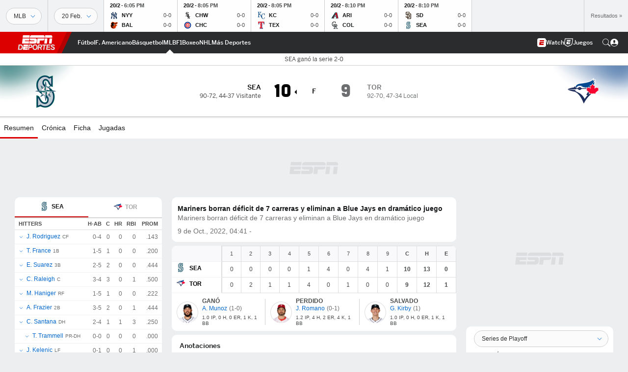

--- FILE ---
content_type: text/html; charset=utf-8
request_url: https://espndeportes.espn.com/beisbol/mlb/juego/_/juegoId/401467522
body_size: 74760
content:

        <!doctype html>
        <html lang="es">
            <head>
                <meta charSet="utf-8" />

                <!-- ESPNFITT | 16ea95014c40 | 14319410 | 9303d106 | espndeportes.espn.com | Tue, 27 Jan 2026 07:36:37 GMT -->
                <script>__dataLayer={"pageViewed":false,"helpersEnabled":false,"page":{"author":"","game_id":"401467522","league":"Not Applicable","page_infrastructure":"fitt","placement":"","play_location":"","premium":"","purchase_method":"","referer":"","search_query":"","section":"","story_id":"","story_title":"","start_type":""},"site":{"portal":"sports","application_name":"Espn Web - Fitt","country":"us","edition":"es-us","site":"espndeportes","language":"es_us","orientation":"desktop"},"pzn":{"affiliate_name":"not authenticated","login_status":"anonymous","betaccountlinked":"no","entitlements":"","has_favorites":"no","hidebetting":"false","has_fantasy":"no","has_notifications":"no","auto_start":"no","userab_1":"","league_manager":"no","paywallshown":"no","isptveauthenticated":"no","ssotveauthenticated":"no","tveauthenticated":"no"},"visitor":{"dssid":"","ad_blocker":"no","wholesale_user":"no","wholesale_mvpd_user":"no","wholesale_provider":"no provider"}}; try{ __dataLayer.visitor = __dataLayer.visitor || {}; __dataLayer.visitor.consent = Object.assign({ isAnonymous: !1 }, JSON.parse(localStorage.getItem('consentToken')).data);}catch(e){}</script>
                <script src="https://dcf.espn.com/TWDC-DTCI/prod/Bootstrap.js"></script>
                <script>
            (function(h,o,u,n,d) {
                h=h[d]=h[d]||{q:[],onReady:function(c){h.q.push(c)}}
                d=o.createElement(u);d.async=1;d.src=n
                n=o.getElementsByTagName(u)[0];n.parentNode.insertBefore(d,n)
            })(window,document,'script','https://www.datadoghq-browser-agent.com/us1/v5/datadog-rum.js','DD_RUM');
            
            window.DD_RUM.onReady(function() {
                window.DD_RUM.setGlobalContext({
                    twdcgrid: {
                        yp_team_id: "67c86818ce5ff1871b58289f",
                        yp_service_id: "67b8d8e244357475ee4bd4b4",
                        datadog_log_index: "observability"
                    }
                });
            });
        </script>
                <title data-react-helmet="true">Mariners 10-9 Blue Jays (8 de Oct., 2022) Resultado Final - ESPN DEPORTES</title>
                <meta data-react-helmet="true" name="description" content="Resumen del partido Seattle Mariners vs. Toronto Blue Jays MLB resultado final 10-9, jugado el 8 de Octubre, 2022 en ESPN DEPORTES."/><meta data-react-helmet="true" property="fb:app_id" content="116656161708917"/><meta data-react-helmet="true" property="og:site_name" content="ESPN DEPORTES"/><meta data-react-helmet="true" property="og:url" content="https://espndeportes.espn.com/beisbol/mlb/juego/_/juegoId/401467522/mariners-blue-jays"/><meta data-react-helmet="true" property="og:title" content="Mariners 10-9 Blue Jays (8 de Oct., 2022) Resultado Final - ESPN DEPORTES"/><meta data-react-helmet="true" property="og:description" content="Resumen del partido Seattle Mariners vs. Toronto Blue Jays MLB resultado final 10-9, jugado el 8 de Octubre, 2022 en ESPN DEPORTES."/><meta data-react-helmet="true" property="og:image" content="http://s.espncdn.com/stitcher/sports/baseball/mlb/events/401467522.png?templateId=espn.com.share.1"/><meta data-react-helmet="true" property="og:image:width" content="500"/><meta data-react-helmet="true" property="og:image:height" content="500"/><meta data-react-helmet="true" property="og:type" content="website"/><meta data-react-helmet="true" name="twitter:site" content="espn"/><meta data-react-helmet="true" name="twitter:url" content="https://espndeportes.espn.com/beisbol/mlb/juego/_/juegoId/401467522/mariners-blue-jays"/><meta data-react-helmet="true" name="twitter:title" content="Mariners 10-9 Blue Jays (8 de Oct., 2022) Resultado Final - ESPN DEPORTES"/><meta data-react-helmet="true" name="twitter:description" content="Resumen del partido Seattle Mariners vs. Toronto Blue Jays MLB resultado final 10-9, jugado el 8 de Octubre, 2022 en ESPN DEPORTES."/><meta data-react-helmet="true" name="twitter:card" content="summary"/><meta data-react-helmet="true" name="twitter:image" content="http://s.espncdn.com/stitcher/sports/baseball/mlb/events/401467522.png?templateId=espn.com.share.1"/><meta data-react-helmet="true" name="twitter:app:name:iphone" content="ESPN"/><meta data-react-helmet="true" name="twitter:app:id:iphone" content="317469184"/><meta data-react-helmet="true" name="twitter:app:name:googleplay" content="ESPN"/><meta data-react-helmet="true" name="twitter:app:id:googleplay" content="com.espn.score_center"/><meta data-react-helmet="true" name="title" content="Mariners 10-9 Blue Jays (8 de Oct., 2022) Resultado Final - ESPN DEPORTES"/><meta data-react-helmet="true" name="medium" content="website"/>
                <meta name="viewport" content="initial-scale=1.0, maximum-scale=1.0, user-scalable=no" />
                <meta http-equiv="x-ua-compatible" content="IE=edge" />
                <meta property="og:locale" content="en_US" />

                <link href="//cdn1.espn.net" rel="preconnect" />
                <link href='https://tredir.espn.com' rel='preconnect' crossorigin />
                <link href='https://cdn.registerdisney.go.com' rel='preconnect' crossorigin />
                <link href='https://fan.api.espn.com' rel='preconnect' crossorigin />
                <link href='https://cdn.espn.com' rel='preconnect' crossorigin />
                <link href='https://a.espncdn.com' rel='preconnect' crossorigin />
                <link href='https://site.web.api.espn.com' rel='preconnect' crossorigin />
                <link rel="mask-icon" sizes="any" href="https://a.espncdn.com/prod/assets/icons/E.svg" color="#990000" />
                <link rel="shortcut icon" href="https://a.espncdn.com/favicon.ico" />
                <link rel="apple-touch-icon" href="https://a.espncdn.com/wireless/mw5/r1/images/bookmark-icons-v2/espn-icon-57x57.png" />
                <link rel="apple-touch-icon-precomposed" href="https://a.espncdn.com/wireless/mw5/r1/images/bookmark-icons-v2/espn-icon-57x57.png" />
                <link rel="apple-touch-icon-precomposed" sizes="72x72" href="https://a.espncdn.com/wireless/mw5/r1/images/bookmark-icons-v2/espn-icon-72x72.png" />
                <link rel="apple-touch-icon-precomposed" sizes="114x114" href="https://a.espncdn.com/wireless/mw5/r1/images/bookmark-icons-v2/espn-icon-114x114.png" />
                <link rel="apple-touch-icon-precomposed" sizes="152x152" href="https://a.espncdn.com/wireless/mw5/r1/images/bookmark-icons-v2/espn-icon-152x152.png" />

                <link rel="manifest" href="/manifest.json">

                

                
                
                <link data-react-helmet="true" rel="stylesheet" href="//cdn1.espn.net/fitt/9303d10641e5-release-01-20-2026.2.0.3974/client/espnfitt/css/fusion-6c8899e8.css"/><link data-react-helmet="true" rel="stylesheet" href="//cdn1.espn.net/fitt/9303d10641e5-release-01-20-2026.2.0.3974/client/espnfitt/css/7245-c047e00a.css"/><link data-react-helmet="true" rel="stylesheet" href="//cdn1.espn.net/fitt/9303d10641e5-release-01-20-2026.2.0.3974/client/espnfitt/css/espnfitt-99e7beb3.css"/><link data-react-helmet="true" rel="stylesheet" href="//cdn1.espn.net/fitt/9303d10641e5-release-01-20-2026.2.0.3974/client/espnfitt/css/394-f8f14c08.css"/><link data-react-helmet="true" rel="stylesheet" href="//cdn1.espn.net/fitt/9303d10641e5-release-01-20-2026.2.0.3974/client/espnfitt/css/9910-31d6cfe0.css"/><link data-react-helmet="true" rel="stylesheet" href="//cdn1.espn.net/fitt/9303d10641e5-release-01-20-2026.2.0.3974/client/espnfitt/css/9030-8fc13ef4.css"/><link data-react-helmet="true" rel="stylesheet" href="//cdn1.espn.net/fitt/9303d10641e5-release-01-20-2026.2.0.3974/client/espnfitt/css/3606-6cffbab4.css"/><link data-react-helmet="true" rel="stylesheet" href="//cdn1.espn.net/fitt/9303d10641e5-release-01-20-2026.2.0.3974/client/espnfitt/css/9290-7bfef9d4.css"/><link data-react-helmet="true" rel="stylesheet" href="//cdn1.espn.net/fitt/9303d10641e5-release-01-20-2026.2.0.3974/client/espnfitt/css/8636-fa2ea3fe.css"/><link data-react-helmet="true" rel="stylesheet" href="//cdn1.espn.net/fitt/9303d10641e5-release-01-20-2026.2.0.3974/client/espnfitt/css/5999-ae59db07.css"/><link data-react-helmet="true" rel="stylesheet" href="//cdn1.espn.net/fitt/9303d10641e5-release-01-20-2026.2.0.3974/client/espnfitt/css/2960-62c3a3ef.css"/><link data-react-helmet="true" rel="stylesheet" href="//cdn1.espn.net/fitt/9303d10641e5-release-01-20-2026.2.0.3974/client/espnfitt/css/7938-c2bbf235.css"/><link data-react-helmet="true" rel="stylesheet" href="//cdn1.espn.net/fitt/9303d10641e5-release-01-20-2026.2.0.3974/client/espnfitt/css/gamepackage.baseball-a797facd.css"/><link data-react-helmet="true" rel="canonical" href="https://espndeportes.espn.com/beisbol/mlb/juego/_/juegoId/401467522/mariners-blue-jays"/><link data-react-helmet="true" rel="preload" as="font" type="font/woff2" href="https://a.espncdn.com/fonts/_Publico/PublicoBannerExtraboldWeb.woff2" crossorigin="true"/><link data-react-helmet="true" rel="preload" as="font" type="font/woff2" href="https://a.espncdn.com/fonts/_BentonSans/BentonSansBlack.woff2" crossorigin="true"/><link data-react-helmet="true" rel="preload" as="font" type="font/woff2" href="https://a.espncdn.com/fonts/_BentonSansCond/BentonSansCondBold.woff2" crossorigin="true"/><link data-react-helmet="true" rel="preload" as="font" type="font/woff2" href="https://a.espncdn.com/fonts/_PlayoffProCond/PlayoffProCondBold.woff2" crossorigin="true"/><link data-react-helmet="true" rel="preload" as="font" type="font/woff2" href="https://a.espncdn.com/fonts/_PlayoffProCond/PlayoffProCondBlack.woff2" crossorigin="true"/><link data-react-helmet="true" rel="preload" as="font" type="font/woff2" href="https://a.espncdn.com/fonts/_BentonSans/BentonSansBold.woff2" crossorigin="true"/><link data-react-helmet="true" rel="preload" as="font" type="font/woff2" href="https://a.espncdn.com/fonts/_BentonSans/BentonSansMedium.woff2" crossorigin="true"/><link data-react-helmet="true" rel="preload" as="font" type="font/woff2" href="https://a.espncdn.com/fonts/_BentonSans/BentonSansRegular.woff2" crossorigin="true"/><link data-react-helmet="true" rel="preload" as="font" type="font/woff2" href="https://a.espncdn.com/fonts/_Ignite/ESPNIgniteDisplay-CondensedHeavy-Web.woff2" crossorigin="true"/><link data-react-helmet="true" rel="preload" as="font" type="font/woff2" href="https://a.espncdn.com/fonts/_Ignite/ESPNIgniteText-Regular-Web.woff2" crossorigin="true"/><link data-react-helmet="true" rel="preload" as="font" type="font/woff2" href="https://a.espncdn.com/fonts/_Ignite/ESPNIgniteTextCondensed-Regular-Web.woff2" crossorigin="true"/><link data-react-helmet="true" rel="preload" as="font" type="font/woff2" href="https://a.espncdn.com/fonts/_Ignite/ESPNIgniteTextCondensed-Bold-Web.woff2" crossorigin="true"/><link data-react-helmet="true" rel="alternate" href="android-app://com.espn.score_center/sportscenter/x-callback-url/showGame?url=/beisbol/mlb/juego/_/juegoId/401467522"/><link data-react-helmet="true" rel="alternate" hreflang="en-us" href="https://www.espn.com/mlb/game/_/gameId/401467522/mariners-blue-jays"/><link data-react-helmet="true" rel="alternate" hreflang="pt-br" href="https://www.espn.com.br/beisebol/mlb/jogo/_/jogoId/401467522/mariners-blue-jays"/><link data-react-helmet="true" rel="alternate" hreflang="en-in" href="https://www.espn.in/mlb/game/_/gameId/401467522/mariners-blue-jays"/><link data-react-helmet="true" rel="alternate" hreflang="en-za" href="https://africa.espn.com/mlb/game/_/gameId/401467522/mariners-blue-jays"/><link data-react-helmet="true" rel="alternate" hreflang="en-au" href="https://www.espn.com.au/mlb/game/_/gameId/401467522/mariners-blue-jays"/><link data-react-helmet="true" rel="alternate" hreflang="es-ve" href="https://www.espn.com.ve/beisbol/mlb/juego/_/juegoId/401467522/mariners-blue-jays"/><link data-react-helmet="true" rel="alternate" hreflang="es-cl" href="https://www.espn.cl/beisbol/mlb/juego/_/juegoId/401467522/mariners-blue-jays"/><link data-react-helmet="true" rel="alternate" hreflang="es-mx" href="https://www.espn.com.mx/beisbol/mlb/juego/_/juegoId/401467522/mariners-blue-jays"/><link data-react-helmet="true" rel="alternate" hreflang="es-co" href="https://www.espn.com.co/beisbol/mlb/juego/_/juegoId/401467522/mariners-blue-jays"/><link data-react-helmet="true" rel="alternate" hreflang="es-pe" href="https://www.espn.com.pe/beisbol/mlb/juego/_/juegoId/401467522/mariners-blue-jays"/><link data-react-helmet="true" rel="alternate" hreflang="es-ar" href="https://www.espn.com.ar/beisbol/mlb/juego/_/juegoId/401467522/mariners-blue-jays"/><link data-react-helmet="true" rel="alternate" hreflang="es-us" href="https://espndeportes.espn.com/beisbol/mlb/juego/_/juegoId/401467522/mariners-blue-jays"/><link data-react-helmet="true" rel="alternate" hreflang="en-ph" href="https://www.espn.ph/mlb/game/_/gameId/401467522/mariners-blue-jays"/><link data-react-helmet="true" rel="alternate" hreflang="en-gb" href="https://www.espn.co.uk/mlb/game/_/gameId/401467522/mariners-blue-jays"/><link data-react-helmet="true" rel="alternate" hreflang="en-sg" href="https://www.espn.com.sg/mlb/game/_/gameId/401467522/mariners-blue-jays"/><link data-react-helmet="true" rel="alternate" hreflang="es-gt" href="https://www.espn.com.gt/beisbol/mlb/juego/_/juegoId/401467522/mariners-blue-jays"/><link data-react-helmet="true" rel="alternate" hreflang="es-uy" href="https://www.espn.com.uy/beisbol/mlb/juego/_/juegoId/401467522/mariners-blue-jays"/><link data-react-helmet="true" rel="alternate" hreflang="es-do" href="https://www.espn.com.do/beisbol/mlb/juego/_/juegoId/401467522/mariners-blue-jays"/><link data-react-helmet="true" rel="alternate" hreflang="es-ec" href="https://www.espn.com.ec/beisbol/mlb/juego/_/juegoId/401467522/mariners-blue-jays"/><link data-react-helmet="true" rel="alternate" hreflang="es-pa" href="https://www.espn.com.pa/beisbol/mlb/juego/_/juegoId/401467522/mariners-blue-jays"/><link data-react-helmet="true" rel="alternate" hreflang="es-cr" href="https://www.espn.co.cr/beisbol/mlb/juego/_/juegoId/401467522/mariners-blue-jays"/><link data-react-helmet="true" rel="alternate" hreflang="nl-nl" href="https://www.espn.nl/mlb/wedstrijd/_/wedstrijdId/401467522/mariners-blue-jays"/>
                <script src="//cdn1.espn.net/fitt/9303d10641e5-release-01-20-2026.2.0.3974/client/espnfitt/runtime-ce0c57c1.js" defer></script><script src="//cdn1.espn.net/fitt/9303d10641e5-release-01-20-2026.2.0.3974/client/espnfitt/dmp-sdk-e891f094.js" defer></script><script src="//cdn1.espn.net/fitt/9303d10641e5-release-01-20-2026.2.0.3974/client/espnfitt/7245-d200dcd4.js" defer></script><script src="//cdn1.espn.net/fitt/9303d10641e5-release-01-20-2026.2.0.3974/client/espnfitt/1609-dac15037.js" defer></script><script src="//cdn1.espn.net/fitt/9303d10641e5-release-01-20-2026.2.0.3974/client/espnfitt/9264-abee4af7.js" defer></script><script src="//cdn1.espn.net/fitt/9303d10641e5-release-01-20-2026.2.0.3974/client/espnfitt/394-78560395.js" defer></script><script src="//cdn1.espn.net/fitt/9303d10641e5-release-01-20-2026.2.0.3974/client/espnfitt/1765-53c8f25a.js" defer></script><script src="//cdn1.espn.net/fitt/9303d10641e5-release-01-20-2026.2.0.3974/client/espnfitt/3403-5f1fedbe.js" defer></script><script src="//cdn1.espn.net/fitt/9303d10641e5-release-01-20-2026.2.0.3974/client/espnfitt/6500-6c720148.js" defer></script><script src="//cdn1.espn.net/fitt/9303d10641e5-release-01-20-2026.2.0.3974/client/espnfitt/7278-6b7601e4.js" defer></script><script src="//cdn1.espn.net/fitt/9303d10641e5-release-01-20-2026.2.0.3974/client/espnfitt/3725-6f63c071.js" defer></script><script src="//cdn1.espn.net/fitt/9303d10641e5-release-01-20-2026.2.0.3974/client/espnfitt/9532-3c93e8cd.js" defer></script><script src="//cdn1.espn.net/fitt/9303d10641e5-release-01-20-2026.2.0.3974/client/espnfitt/7642-e4cb4d2e.js" defer></script><script src="//cdn1.espn.net/fitt/9303d10641e5-release-01-20-2026.2.0.3974/client/espnfitt/1648-d5f450ce.js" defer></script><script src="//cdn1.espn.net/fitt/9303d10641e5-release-01-20-2026.2.0.3974/client/espnfitt/7814-f377177a.js" defer></script><script src="//cdn1.espn.net/fitt/9303d10641e5-release-01-20-2026.2.0.3974/client/espnfitt/1863-40aa245d.js" defer></script><script src="//cdn1.espn.net/fitt/9303d10641e5-release-01-20-2026.2.0.3974/client/espnfitt/8854-26638e0e.js" defer></script><script src="//cdn1.espn.net/fitt/9303d10641e5-release-01-20-2026.2.0.3974/client/espnfitt/3606-59a9a868.js" defer></script><script src="//cdn1.espn.net/fitt/9303d10641e5-release-01-20-2026.2.0.3974/client/espnfitt/2259-38ac1f0a.js" defer></script><script src="//cdn1.espn.net/fitt/9303d10641e5-release-01-20-2026.2.0.3974/client/espnfitt/6746-e2a20a3a.js" defer></script><script src="//cdn1.espn.net/fitt/9303d10641e5-release-01-20-2026.2.0.3974/client/espnfitt/9290-cdd4ece3.js" defer></script><script src="//cdn1.espn.net/fitt/9303d10641e5-release-01-20-2026.2.0.3974/client/espnfitt/2553-7cb1f6b5.js" defer></script><script src="//cdn1.espn.net/fitt/9303d10641e5-release-01-20-2026.2.0.3974/client/espnfitt/4162-3e00428a.js" defer></script><script src="//cdn1.espn.net/fitt/9303d10641e5-release-01-20-2026.2.0.3974/client/espnfitt/5999-dfabe7fe.js" defer></script><script src="//cdn1.espn.net/fitt/9303d10641e5-release-01-20-2026.2.0.3974/client/espnfitt/1290-0263e4b6.js" defer></script><script src="//cdn1.espn.net/fitt/9303d10641e5-release-01-20-2026.2.0.3974/client/espnfitt/2960-14c760c6.js" defer></script><script src="//cdn1.espn.net/fitt/9303d10641e5-release-01-20-2026.2.0.3974/client/espnfitt/7938-582be151.js" defer></script>
                <link rel="prefetch" href="//cdn1.espn.net/fitt/9303d10641e5-release-01-20-2026.2.0.3974/client/espnfitt/_manifest.js" as="script" /><link rel="prefetch" href="//cdn1.espn.net/fitt/9303d10641e5-release-01-20-2026.2.0.3974/client/espnfitt/espn-es-us-0a615c28.js" as="script" />
<link rel="prefetch" href="//cdn1.espn.net/fitt/9303d10641e5-release-01-20-2026.2.0.3974/client/espnfitt/espnfitt-9cfcb427.js" as="script" />
<link rel="prefetch" href="//cdn1.espn.net/fitt/9303d10641e5-release-01-20-2026.2.0.3974/client/espnfitt/gamepackage.baseball-230c5c79.js" as="script" />
                <style type="text/css" id="fittLoadingStyle">
   .page-container,
   .Nav__Primary__Menu,
   .Nav__Secondary__Menu,
    .NavSecondary--GamePackage,
   .SoccerPerformers--gamepackage,
   .ScoreCell__Notes--footer,
   .Gamestrip,
   .Ad:before {
       opacity:                    0;
   }
</style>
                <noscript>
            <style type="text/css">
                div.HeaderScoreboardContainer, div.Ad, div.sponsored-content { display: none !important; }
                .page-container,
                .Nav__Primary .Nav__Primary__Menu .Nav__Primary__Menu__Item a,
                .Nav__Primary .Nav__Primary__Menu .Nav__Primary__Menu__Item .Nav__Primary__Menu__Link,
                .Nav__Secondary .Nav__Secondary__Menu .Nav__Secondary__Menu__Title .Nav__Secondary__Menu__Link,
                .Nav__Secondary .Nav__Secondary__Menu .Nav__Secondary__Menu__Item .Nav__Secondary__Menu__Link {
                    opacity: 1;
                }
            </style>
        </noscript>
                
            </head>
            <body class="deportes">
                <img width="99999" height="99999" alt="" style="pointer-events: none; position: absolute; top: 0; left: 0; width: 99%; height: 99%; max-width: 99%; max-height: 99%;" src="[data-uri]">
                
                <div id="espnfitt"><div id="DataWrapper"><div id="fitt-analytics"><div id="themeProvider" class="theme-light "><div class="bp-mobileMDPlus bp-mobileLGPlus bp-tabletPlus bp-desktopPlus bp-desktopLGPlus" data-fitt-page-type="gamepackage"><div id="lightboxContainer"></div><div class="HeaderScoreboardWrapper"><div class="HeaderScoreboardContainer HeaderScoreboardContainer--loading"><section class="HeaderScoreboard HeaderScoreboard--empty" aria-label="HeaderScoreboard"><button class="HiddenSkip" data-skip="content">Salta al contenido principal</button><button class="HiddenSkip" data-skip="nav">Ir a la navegación</button><div class="HeaderScoreboard__Wrapper"><div class="HeaderScoreboard__Carousel"><div class="HeaderScoreboard__Carousel__Nav HeaderScoreboard__Carousel__Nav--prev is-disabled"><svg aria-hidden="true" class="icon__svg" viewBox="0 0 24 24"><use xlink:href="#icon__caret__left"></use></svg></div><div class="HeaderScoreboard__Carousel__Wrapper"><div style="transform:translateX(0px);transition:0.7s ease"><div class="HeaderScoreboard__Events"><div class="HeaderScoreboard__SportSection"><div class="ScoreCell ScoreCell--md ScoreCell--noLinks" role="group"><a class="ScoreCell__LinkOverlay"></a><div class="ScoreCell__Link"><div class="ScoreCell__Link__Event__Detail"><div class="ScoreCell__CompetitorDetails"><ul class="ScoreCell__Competitors"></ul></div></div></div></div></div></div></div></div><div class="HeaderScoreboard__Carousel__Nav HeaderScoreboard__Carousel__Nav--next is-disabled"><svg aria-hidden="true" class="icon__svg" viewBox="0 0 24 24"><use xlink:href="#icon__caret__right"></use></svg></div></div></div></section></div></div><header class="db Site__Header__Wrapper sticky"><div class="Site__Header db left-0 top-0 w-100 bg-clr-gray-02 Site__Header--deportes"><nav class="Nav__Primary center flex justify-between items-center" aria-label="Navegación Global"><div class="Nav__Primary__Section Nav__Primary__Section--left"><div class="Nav__Primary__Branding__Logo"><div class="Nav__Primary__Branding__Wrapper"><a class="AnchorLink Nav__Primary__Branding Nav__Primary__Branding--espn Nav__Primary__Branding--deportes" tabindex="0" data-track-nav_layer="global nav" data-track-nav_item="espn-logo" aria-label="Portada" href="/">ESPN</a></div></div><ul class="Nav__Primary__Menu flex Nav__Primary__Menu--left w-100"><div><li class="Nav__Primary__Menu__Item flex items-center relative Nav__Primary__Menu__Item--espn-es-us n7 Nav__AccessibleMenuItem_Wrapper" data-testid="NavAccessibleMenuItem"><a class="AnchorLink Button--unstyled Nav__Primary__Menu__Link clr-white flex items-center" tabindex="0" aria-label="Portada Futbol" href="/futbol/" id="nav-link-undefined" aria-selected="false" data-track-nav_item="fútbol" data-track-nav_layer="global nav"><div class="Nav__Primary__Menu__Item--button-container"><span class="Nav__Text Nav__Primary__Menu__Item--text" data-resource-id="gamepackage.fútbol_tab">Fútbol</span></div></a><button aria-label="Fútbol" aria-expanded="false" class="Button--unstyled Nav__Primary__Menu__Toggle" tabindex="0" aria-haspopup="true"><svg role="img" aria-hidden="true" class="Nav__SubmenuIndicatorIcon icon__svg fill-clr-white icon_svg--dark icon__svg" viewBox="0 0 24 24"><title id="undefined-submenu">Fútbol</title><use xlink:href="#icon__caret__down"></use></svg></button></li></div><div><li class="Nav__Primary__Menu__Item flex items-center relative Nav__Primary__Menu__Item--espn-es-us n7 Nav__AccessibleMenuItem_Wrapper" data-testid="NavAccessibleMenuItem"><a class="AnchorLink Button--unstyled Nav__Primary__Menu__Link clr-white flex items-center" tabindex="0" aria-label="Portada NFL" href="/futbol-americano/" id="nav-link-undefined" aria-selected="false" data-track-nav_item="f. americano" data-track-nav_layer="global nav"><div class="Nav__Primary__Menu__Item--button-container"><span class="Nav__Text Nav__Primary__Menu__Item--text" data-resource-id="gamepackage.f.americano_tab">F. Americano</span></div></a><button aria-label="F. Americano" aria-expanded="false" class="Button--unstyled Nav__Primary__Menu__Toggle" tabindex="0" aria-haspopup="true"><svg role="img" aria-hidden="true" class="Nav__SubmenuIndicatorIcon icon__svg fill-clr-white icon_svg--dark icon__svg" viewBox="0 0 24 24"><title id="undefined-submenu">F. Americano</title><use xlink:href="#icon__caret__down"></use></svg></button></li></div><div><li class="Nav__Primary__Menu__Item flex items-center relative Nav__Primary__Menu__Item--espn-es-us n7 Nav__AccessibleMenuItem_Wrapper" data-testid="NavAccessibleMenuItem"><a class="AnchorLink Button--unstyled Nav__Primary__Menu__Link clr-white flex items-center" tabindex="0" aria-label="Portada NBA" href="/basquetbol/" id="nav-link-undefined" aria-selected="false" data-track-nav_item="básquetbol" data-track-nav_layer="global nav"><div class="Nav__Primary__Menu__Item--button-container"><span class="Nav__Text Nav__Primary__Menu__Item--text" data-resource-id="gamepackage.básquetbol_tab">Básquetbol</span></div></a><button aria-label="Básquetbol" aria-expanded="false" class="Button--unstyled Nav__Primary__Menu__Toggle" tabindex="0" aria-haspopup="true"><svg role="img" aria-hidden="true" class="Nav__SubmenuIndicatorIcon icon__svg fill-clr-white icon_svg--dark icon__svg" viewBox="0 0 24 24"><title id="undefined-submenu">Básquetbol</title><use xlink:href="#icon__caret__down"></use></svg></button></li></div><div><li class="Nav__Primary__Menu__Item flex items-center relative Nav__Primary__Menu__Item--active Nav__Primary__Menu__Item--espn-es-us n7 Nav__AccessibleMenuItem_Wrapper" data-testid="NavAccessibleMenuItem"><a class="AnchorLink Button--unstyled Nav__Primary__Menu__Link clr-white flex items-center" tabindex="0" aria-label="Portada MLB" href="/beisbol/" id="nav-link-undefined" aria-selected="true" data-track-nav_item="mlb" data-track-nav_layer="global nav"><div class="Nav__Primary__Menu__Item--button-container"><span class="Nav__Text Nav__Primary__Menu__Item--text" data-resource-id="gamepackage.mlb_tab">MLB</span></div></a><button aria-label="MLB" aria-expanded="false" class="Button--unstyled Nav__Primary__Menu__Toggle" tabindex="0" aria-haspopup="true"><svg role="img" aria-hidden="true" class="Nav__SubmenuIndicatorIcon icon__svg fill-clr-white icon_svg--dark icon__svg" viewBox="0 0 24 24"><title id="undefined-submenu">MLB</title><use xlink:href="#icon__caret__down"></use></svg></button></li></div><div><li class="Nav__Primary__Menu__Item flex items-center relative Nav__Primary__Menu__Item--espn-es-us n7 Nav__AccessibleMenuItem_Wrapper" data-testid="NavAccessibleMenuItem"><a class="AnchorLink Button--unstyled Nav__Primary__Menu__Link clr-white flex items-center" tabindex="0" aria-label="Portada F1" href="/deporte-motor/f1/" id="nav-link-undefined" aria-selected="false" data-track-nav_item="f1" data-track-nav_layer="global nav"><div class="Nav__Primary__Menu__Item--button-container"><span class="Nav__Text Nav__Primary__Menu__Item--text" data-resource-id="gamepackage.f1_tab">F1</span></div></a><button aria-label="F1" aria-expanded="false" class="Button--unstyled Nav__Primary__Menu__Toggle" tabindex="0" aria-haspopup="true"><svg role="img" aria-hidden="true" class="Nav__SubmenuIndicatorIcon icon__svg fill-clr-white icon_svg--dark icon__svg" viewBox="0 0 24 24"><title id="undefined-submenu">F1</title><use xlink:href="#icon__caret__down"></use></svg></button></li></div><div><li class="Nav__Primary__Menu__Item flex items-center relative Nav__Primary__Menu__Item--espn-es-us n7 Nav__AccessibleMenuItem_Wrapper" data-testid="NavAccessibleMenuItem"><a class="AnchorLink Button--unstyled Nav__Primary__Menu__Link clr-white flex items-center" tabindex="0" aria-label="Portada Boxeo" href="/boxeo/" id="nav-link-undefined" aria-selected="false" data-track-nav_item="boxeo" data-track-nav_layer="global nav"><div class="Nav__Primary__Menu__Item--button-container"><span class="Nav__Text Nav__Primary__Menu__Item--text" data-resource-id="gamepackage.boxeo_tab">Boxeo</span></div></a><button aria-label="Boxeo" aria-expanded="false" class="Button--unstyled Nav__Primary__Menu__Toggle" tabindex="0" aria-haspopup="true"><svg role="img" aria-hidden="true" class="Nav__SubmenuIndicatorIcon icon__svg fill-clr-white icon_svg--dark icon__svg" viewBox="0 0 24 24"><title id="undefined-submenu">Boxeo</title><use xlink:href="#icon__caret__down"></use></svg></button></li></div><div><li class="Nav__Primary__Menu__Item flex items-center relative Nav__Primary__Menu__Item--espn-es-us n7 Nav__AccessibleMenuItem_Wrapper" data-testid="NavAccessibleMenuItem"><a class="AnchorLink Button--unstyled Nav__Primary__Menu__Link clr-white flex items-center" tabindex="0" aria-label="Portada NHL" href="/nhl/resultados" id="nav-link-undefined" aria-selected="false" data-track-nav_item="nhl" data-track-nav_layer="global nav"><div class="Nav__Primary__Menu__Item--button-container"><span class="Nav__Text Nav__Primary__Menu__Item--text" data-resource-id="gamepackage.nhl_tab">NHL</span></div></a><button aria-label="NHL" aria-expanded="false" class="Button--unstyled Nav__Primary__Menu__Toggle" tabindex="0" aria-haspopup="true"><svg role="img" aria-hidden="true" class="Nav__SubmenuIndicatorIcon icon__svg fill-clr-white icon_svg--dark icon__svg" viewBox="0 0 24 24"><title id="undefined-submenu">NHL</title><use xlink:href="#icon__caret__down"></use></svg></button></li></div><div><li class="Nav__Primary__Menu__Item flex items-center relative Nav__Primary__Menu__Item--espn-es-us n7 Nav__AccessibleMenuItem_Wrapper" data-testid="NavAccessibleMenuItem"><a class="AnchorLink Button--unstyled Nav__Primary__Menu__Link clr-white flex items-center" tabindex="0" aria-label="Portada More Sports" href="#" id="nav-link-undefined" aria-selected="false" data-track-nav_item="más deportes" data-track-nav_layer="global nav"><span class="Nav__Text Nav__Primary__Menu__Item--text" data-resource-id="gamepackage.másdeportes_tab">Más Deportes</span></a><button aria-label="Más Deportes" aria-expanded="false" class="Button--unstyled Nav__Primary__Menu__Toggle" tabindex="0" aria-haspopup="true"><svg role="img" aria-hidden="true" class="Nav__SubmenuIndicatorIcon icon__svg fill-clr-white icon_svg--dark icon__svg" viewBox="0 0 24 24"><title id="undefined-submenu">Más Deportes</title><use xlink:href="#icon__caret__down"></use></svg></button></li></div></ul></div><div class="Nav__Primary__Section Nav__Primary__Section--right"><ul class="Nav__Primary__Menu flex Nav__Primary__Menu--right flex-none"><div><li class="Nav__Primary__Menu__Item flex items-center relative Nav__Primary__Menu__Item--espn-es-us n7 Nav__AccessibleMenuItem_Wrapper" data-testid="NavAccessibleMenuItem"><a class="AnchorLink Button--unstyled Nav__Primary__Menu__Link clr-white flex items-center" tabindex="0" href="https://espndeportes.espn.com/watch" id="nav-link-undefined" aria-selected="false" data-track-nav_item="watch" data-track-nav_layer="global nav"><div class="Nav__Primary__Menu__Item--button-container"><div class="Nav__Primary__Menu__Item--image-container"><img alt="" class="Image Nav__Primary__Menu__Item--icon" data-mptype="image" src="[data-uri]"/></div><span class="Nav__Text Nav__Primary__Menu__Item--text" data-resource-id="gamepackage.watch_tab">Watch</span></div></a><button aria-label="Watch" aria-expanded="false" class="Button--unstyled Nav__Primary__Menu__Toggle" tabindex="0" aria-haspopup="true"><svg role="img" aria-hidden="true" class="Nav__SubmenuIndicatorIcon icon__svg fill-clr-white icon_svg--dark icon__svg" viewBox="0 0 24 24"><title id="undefined-submenu">Watch</title><use xlink:href="#icon__caret__down"></use></svg></button></li></div><div><li class="Nav__Primary__Menu__Item flex items-center relative Nav__Primary__Menu__Item--espn-es-us n7 Nav__AccessibleMenuItem_Wrapper" data-testid="NavAccessibleMenuItem"><a class="AnchorLink Button--unstyled Nav__Primary__Menu__Link clr-white flex items-center" tabindex="0" href="http://www.espn.com/fantasy/" id="nav-link-undefined" aria-selected="false" data-track-nav_item="juegos" data-track-nav_layer="global nav"><div class="Nav__Primary__Menu__Item--button-container"><div class="Nav__Primary__Menu__Item--image-container"><img alt="" class="Image Nav__Primary__Menu__Item--icon" data-mptype="image" src="[data-uri]"/></div><span class="Nav__Text Nav__Primary__Menu__Item--text" data-resource-id="gamepackage.juegos_tab">Juegos</span></div></a><button aria-label="Juegos" aria-expanded="false" class="Button--unstyled Nav__Primary__Menu__Toggle" tabindex="0" aria-haspopup="true"><svg role="img" aria-hidden="true" class="Nav__SubmenuIndicatorIcon icon__svg fill-clr-white icon_svg--dark icon__svg" viewBox="0 0 24 24"><title id="undefined-submenu">Juegos</title><use xlink:href="#icon__caret__down"></use></svg></button></li></div></ul><ul class="Nav__Primary__Menu flex Nav__Primary__Menu--right flex-none"><li class="Nav__Primary__Menu__Item Nav__Search flex-none relative"><div class="Nav__Search__Toggle"><svg aria-expanded="false" tabindex="0" role="button" aria-hidden="false" aria-labelledby="navSearchLabel" class="icon__svg" viewBox="0 0 24 24"><title id="navSearchLabel">Buscar</title><use xlink:href="#icon__search__v2"></use></svg></div></li></ul></div></nav></div></header><div id="fittBGContainer"><div id="fittBGContainerInner"><div id="fittBGContainerInside"><div id="fittBGAd" data-box-type="fitt-adbox-wallpaper"><div class="Ad ad-slot" data-slot-type="wallpaper" data-collapse-before-load="true" data-exclude-bp="s,m" data-slot-kvps="pos=wallpaper"></div></div></div></div></div><main id="fittPageContainer" tabindex="-1"><div data-box-type="fitt-adbox-exclusions"><div class="Ad ad-slot" data-slot-type="exclusions" data-category-exclusion="true" data-slot-kvps="pos=exclusions"></div></div><div class="pageContent"><div class="NzyJW pNwJE GpQCA iWsMV wgokC yHAKF YxTfI yNmBg BEHi "><div class="mLASH XwvpJ VZTD YXpvG zfbtc DXbtt lZur gCZxf NHnbg SQFkJ sXwFv GCxLR IHeek VjqXl " data-testid="GameSwitcher"><div class="XwvpJ VZTD YXpvG PSmaN TUUzG lZur "><button class="rpdKw Nkdqy KJCBE Qbope MLrKa DQSyf mLASH A-DBxD zkERy jczvP EiuCF JoYgb UbGlr VZTD CUBdv FWLyZ icHtc EzeSR WKuaR UoVV WtEci dSKvB seFhp " data-testid="GameSwitcherPill"></button><button class="rpdKw Nkdqy KJCBE Qbope MLrKa DQSyf mLASH A-DBxD zkERy jczvP EiuCF JoYgb UbGlr VZTD CUBdv FWLyZ icHtc EzeSR WKuaR UoVV WtEci dSKvB seFhp " data-testid="GameSwitcherPill"></button><button class="rpdKw Nkdqy KJCBE Qbope MLrKa DQSyf mLASH A-DBxD zkERy jczvP EiuCF JoYgb UbGlr VZTD CUBdv FWLyZ icHtc EzeSR WKuaR UoVV WtEci dSKvB seFhp " data-testid="GameSwitcherPill"></button><button class="rpdKw Nkdqy KJCBE Qbope MLrKa DQSyf mLASH A-DBxD zkERy jczvP EiuCF JoYgb UbGlr VZTD CUBdv FWLyZ icHtc EzeSR WKuaR UoVV WtEci dSKvB seFhp " data-testid="GameSwitcherPill"></button><button class="rpdKw Nkdqy KJCBE Qbope MLrKa DQSyf mLASH A-DBxD zkERy jczvP EiuCF JoYgb UbGlr VZTD CUBdv FWLyZ icHtc EzeSR WKuaR UoVV WtEci dSKvB seFhp " data-testid="GameSwitcherPill"></button><button class="rpdKw Nkdqy KJCBE Qbope MLrKa DQSyf mLASH A-DBxD zkERy jczvP EiuCF JoYgb UbGlr VZTD CUBdv FWLyZ icHtc EzeSR WKuaR UoVV WtEci dSKvB seFhp " data-testid="GameSwitcherPill"></button><button class="rpdKw Nkdqy KJCBE Qbope MLrKa DQSyf mLASH A-DBxD zkERy jczvP EiuCF JoYgb UbGlr VZTD CUBdv FWLyZ icHtc EzeSR WKuaR UoVV WtEci dSKvB seFhp " data-testid="GameSwitcherPill"></button><button class="rpdKw Nkdqy KJCBE Qbope MLrKa DQSyf mLASH A-DBxD zkERy jczvP EiuCF JoYgb UbGlr VZTD CUBdv FWLyZ icHtc EzeSR WKuaR UoVV WtEci dSKvB seFhp " data-testid="GameSwitcherPill"></button><button class="rpdKw Nkdqy KJCBE Qbope MLrKa DQSyf mLASH A-DBxD zkERy jczvP EiuCF JoYgb UbGlr VZTD CUBdv FWLyZ icHtc EzeSR WKuaR UoVV WtEci dSKvB seFhp " data-testid="GameSwitcherPill"></button><button class="rpdKw Nkdqy KJCBE Qbope MLrKa DQSyf mLASH A-DBxD zkERy jczvP EiuCF JoYgb UbGlr VZTD CUBdv FWLyZ icHtc EzeSR WKuaR UoVV WtEci dSKvB seFhp " data-testid="GameSwitcherPill"></button><button class="rpdKw Nkdqy KJCBE Qbope MLrKa DQSyf mLASH A-DBxD zkERy jczvP EiuCF JoYgb UbGlr VZTD CUBdv FWLyZ icHtc EzeSR WKuaR UoVV WtEci dSKvB seFhp " data-testid="GameSwitcherPill"></button><button class="rpdKw Nkdqy KJCBE Qbope MLrKa DQSyf mLASH A-DBxD zkERy jczvP EiuCF JoYgb UbGlr VZTD CUBdv FWLyZ icHtc EzeSR WKuaR UoVV WtEci dSKvB seFhp " data-testid="GameSwitcherPill"></button><button class="rpdKw Nkdqy KJCBE Qbope MLrKa DQSyf mLASH A-DBxD zkERy jczvP EiuCF JoYgb UbGlr VZTD CUBdv FWLyZ icHtc EzeSR WKuaR UoVV WtEci dSKvB seFhp " data-testid="GameSwitcherPill"></button></div></div></div><h1 class="accessibilityHeader">Seattle Mariners en Toronto Blue Jays</h1><div class=""><div><div class="Gamestrip__StickyContainer" style="top:95px;--gamepackage-layout-sticky-offset:-95px"><div class="Gamestrip__Container"><div class="byXAV cgZ DOypf mLASH A-DBxD VZTD rEPuv GpQCA lZur Owjk GGiPr "><div class="mLASH dCMNJ owFEd hsDdd FWLyZ jIRH hVODq FuEs jrqIJ GpQCA cCepz ATtMR "><div class="uUds upILZ ubPuV ofVjp RBrva "><span class="xTell ">SEA ganó la serie 2-0</span></div></div><div class="mLASH VZTD HNQqj iMuE GpQCA lZur bmjsw "><div class="vTLlS iLTd NqeUA iWsMV ImuOy kxnwx QCtjQ " style="background:radial-gradient(108.23% 109.23% at -3.25% -25%, #005c5c 0%, #005c5c00 65%)"></div><div class="vTLlS iLTd NqeUA iWsMV ImuOy TmuEK cyQwk " style="background:radial-gradient(108.23% 109.23% at -3.25% -25%, #005c5c 0%, #005c5c00 65%)"></div><div class="vTLlS iLTd NqeUA iWsMV ImuOy QCtjQ " style="background:radial-gradient(170.53% 143.92% at -3.25% -25%, #005c5c 0%, #005c5c00 65%)"></div><div class="vTLlS iLTd NqeUA iWsMV ImuOy QCtjQ " style="background:radial-gradient(166.49% 107.44% at -3.25% -25%, #005c5c 0%, #005c5c00 65%)"></div><div class="mLASH VZTD ZLXw HNQqj "><div class="mLASH VZTD ZLXw jIRH aimoN YOODG gRJIk rEPuv ONrI "><a class="zZygg UbGlr iFzkS qdXbA VZTD DbOXS tqUtK GpWVU iJYzE mLASH lZur AcRwS VLMxt SwLKq XZfpO pQPqS TNKU kure yFeBz DQONA qslhI upILZ Oanlq ofVjp PHOpB " data-testid="prism-linkbase" href="/beisbol/mlb/equipo/_/nombre/sea/seattle-mariners" data-clubhouse-uid="s:1~l:10~t:12"><picture data-testid="prism-picture"><source media="(max-width: 767px)" srcSet="https://a.espncdn.com/combiner/i?img=/i/teamlogos/mlb/500/scoreboard/sea.png&amp;cquality=80&amp;h=48&amp;scale=crop&amp;w=48, https://a.espncdn.com/combiner/i?img=/i/teamlogos/mlb/500/scoreboard/sea.png&amp;cquality=40&amp;h=96&amp;scale=crop&amp;w=96 2x"/><source media="(min-width: 768px)" srcSet="https://a.espncdn.com/combiner/i?img=/i/teamlogos/mlb/500/scoreboard/sea.png&amp;cquality=80&amp;h=72&amp;scale=crop&amp;w=72, https://a.espncdn.com/combiner/i?img=/i/teamlogos/mlb/500/scoreboard/sea.png&amp;cquality=40&amp;h=144&amp;scale=crop&amp;w=144 2x"/><img alt="SEA" class="hsDdd NDJZt sJeUN IJwXl NOpHA fiKAF AgkwG hSQzT " data-testid="prism-image" draggable="false" src="https://a.espncdn.com/i/teamlogos/mlb/500/scoreboard/sea.png"/></picture></a><div class="VZTD rEPuv bmjsw mLASH yEeos dmBRX tYWtQ RGidK cFHx eVcim LXncF Fpddd Yqhti DPsRc lThsv mWWRw "><div class="bmjsw "><div class="dCMNJ VZTD KfYbg YYqDS "><div class="Xrilf VZTD kZVXl bmjsw "><a class="JoYgb UbGlr iFzkS qdXbA VZTD DbOXS tqUtK GpWVU iJYzE XSdof GSjVX QXDKT ClYSy NTRyE " data-testid="prism-linkbase" href="/beisbol/mlb/equipo/_/nombre/sea/seattle-mariners" data-clubhouse-uid="s:1~l:10~t:12"><span class="NzyJW NMnSM ">Seattle Mariners</span><span class="NzyJW SQItX euiGf ">Mariners</span><span class="HUcap mpjVY ">SEA</span></a></div></div><div class="alYYJ QCELl NzyJW FWLyZ duTyi csTyU rBhDC GpQCA tuAKv xTell bmjsw NYdiI fuwnA "><span>90-72</span><span class="NzyJW fuwnA ">, <!-- -->44-37 Visitante</span></div></div></div></div><div class="mLASH VZTD rEPuv jIRH NOpHA GstzX gGEWz RDvqk laOLz "><div class="mLASH JoYgb VZTD QNpQK NYmlE FuEs lZur WULrS kLVjC ">10<div class="mLASH xtUup VZTD TmzDJ NqeUA OMDeC kLVjC "><svg aria-hidden="true" class="JoYgb " data-testid="prism-iconography" height="12" role="presentation" viewBox="0 0 32 32" width="12" xmlns="http://www.w3.org/2000/svg" xmlns:xlink="http://www.w3.org/1999/xlink" data-icon="arrows-triangleLeft"><path fill="currentColor" d="M11.544 16.381l12.091 12.123V2.714z"/></svg></div></div><div class="mLASH VZTD rEPuv jIRH OpCtC FuEs NedkS bmjsw wAvFP qHTbx iytFO mLOVB EFsSf "><div class="alYYJ QCELl bCEHz FWLyZ duTyi lqtkC rBhDC GpQCA tuAKv xTell bmjsw NYdiI rteQB "><span>90-72</span><span class="NzyJW fuwnA ">, <!-- -->44-37 Visitante</span></div></div></div></div><div class="zdu mLASH VZTD rEPuv wTBri xzkVM SQFkJ WtEci GCxLR seFhp Uqvkp SOrIc ggcYU RJHSu zpite vjJRe wDeMJ pAuCY NToau "><div class="mLASH VZTD rEPuv YYqDS jIRH FCdDB bmjsw hcwTo dQMY VBGkB "><div class="YpgzK rbHXK bmjsw "><div class="mLASH VZTD rEPuv jIRH UJbrO YphCQ "><span class="hsDdd FuEs zRALO ">F</span><span class="hsDdd FuEs zRALO "></span></div></div></div></div><div class="mLASH VZTD ZLXw ucUNy "><div class="mLASH VZTD ZLXw jIRH kGyAC YOODG gRJIk qMbzG BSXrm rEPuv szxhV "><a class="zZygg UbGlr iFzkS qdXbA VZTD DbOXS tqUtK GpWVU iJYzE mLASH lZur AcRwS VLMxt SwLKq XZfpO pQPqS TNKU kure yFeBz DQONA qslhI upILZ Oanlq ofVjp PHOpB " data-testid="prism-linkbase" href="/beisbol/mlb/equipo/_/nombre/tor/toronto-blue-jays" data-clubhouse-uid="s:1~l:10~t:14"><picture data-testid="prism-picture"><source media="(max-width: 767px)" srcSet="https://a.espncdn.com/combiner/i?img=/i/teamlogos/mlb/500/scoreboard/tor.png&amp;cquality=80&amp;h=48&amp;scale=crop&amp;w=48, https://a.espncdn.com/combiner/i?img=/i/teamlogos/mlb/500/scoreboard/tor.png&amp;cquality=40&amp;h=96&amp;scale=crop&amp;w=96 2x"/><source media="(min-width: 768px)" srcSet="https://a.espncdn.com/combiner/i?img=/i/teamlogos/mlb/500/scoreboard/tor.png&amp;cquality=80&amp;h=72&amp;scale=crop&amp;w=72, https://a.espncdn.com/combiner/i?img=/i/teamlogos/mlb/500/scoreboard/tor.png&amp;cquality=40&amp;h=144&amp;scale=crop&amp;w=144 2x"/><img alt="TOR" class="hsDdd NDJZt sJeUN IJwXl NOpHA fiKAF AgkwG hSQzT " data-testid="prism-image" draggable="false" src="https://a.espncdn.com/i/teamlogos/mlb/500/scoreboard/tor.png"/></picture></a><div class="VZTD rEPuv bmjsw mLASH yEeos dmBRX tYWtQ RGidK hzLoS IaOVx Trca Fpddd Yqhti DPsRc lThsv mWWRw "><div class="bmjsw "><div class="dCMNJ VZTD KfYbg YYqDS "><div class="Xrilf VZTD kZVXl bmjsw "><a class="LiUVm UbGlr iFzkS qdXbA VZTD DbOXS tqUtK GpWVU iJYzE XSdof GSjVX QXDKT ClYSy NTRyE " data-testid="prism-linkbase" href="/beisbol/mlb/equipo/_/nombre/tor/toronto-blue-jays" data-clubhouse-uid="s:1~l:10~t:14"><span class="NzyJW NMnSM ">Toronto Blue Jays</span><span class="NzyJW SQItX euiGf ">Blue Jays</span><span class="HUcap mpjVY ">TOR</span></a></div></div><div class="LiUVm QCELl NzyJW FWLyZ duTyi csTyU rBhDC GpQCA tuAKv xTell bmjsw NYdiI fuwnA "><span>92-70</span><span class="NzyJW fuwnA ">, <!-- -->47-34 Local</span></div></div></div></div><div class="mLASH VZTD rEPuv jIRH NOpHA GstzX gGEWz RDvqk laOLz "><div class="mLASH LiUVm VZTD QNpQK NYmlE FuEs lZur WULrS kLVjC ">9</div><div class="mLASH VZTD rEPuv jIRH OpCtC FuEs NedkS bmjsw wAvFP qHTbx iytFO mLOVB EFsSf "><div class="LiUVm QCELl bCEHz FWLyZ duTyi lqtkC rBhDC GpQCA tuAKv xTell bmjsw NYdiI rteQB "><span>92-70</span><span class="NzyJW fuwnA ">, <!-- -->47-34 Local</span></div></div></div></div><div class="vTLlS RKcvK NqeUA iWsMV ImuOy UzzHi kBdmn kxnwx QCtjQ " style="background:radial-gradient(108.23% 109.23% at -3.25% -25%, #134a8e 0%, #134a8e00 65%)"></div><div class="vTLlS RKcvK NqeUA iWsMV ImuOy UzzHi kBdmn TmuEK cyQwk " style="background:radial-gradient(108.23% 109.23% at -3.25% -25%, #134a8e 0%, #134a8e00 65%)"></div><div class="vTLlS RKcvK NqeUA iWsMV ImuOy UzzHi kBdmn QCtjQ " style="background:radial-gradient(170.53% 143.92% at -3.25% -25%, #134a8e 0%, #134a8e00 65%)"></div><div class="vTLlS RKcvK NqeUA iWsMV ImuOy UzzHi kBdmn QCtjQ " style="background:radial-gradient(166.49% 107.44% at -3.25% -25%, #134a8e 0%, #134a8e00 65%)"></div></div></div></div><div></div><div id="BloomPortalId"></div></div><div class="Gamestrip__ContentOffset" style="transform:translateY(-95px)"><nav class="Nav__Secondary bg-clr-white brdr-clr-gray-03 NavSecondary--GamePackage" aria-label="Secondary Navigation" data-testid="Nav_Secondary"><div class="Nav__Secondary__Inner"><ul class="Nav__Secondary__Menu center flex items-center relative"><div><li class="Nav__Secondary__Menu__Item flex items-center n7 relative Nav__Secondary__Menu__Item--active n7 Nav__AccessibleMenuItem_Wrapper" data-testid="NavAccessibleMenuItem"><a class="AnchorLink Button--unstyled Nav__Secondary__Menu__Link clr-gray-01 flex items-center ph3" tabindex="0" href="/beisbol/mlb/juego/_/juegoId/401467522/mariners-blue-jays" id="nav-link-undefined" aria-selected="true" data-track-nav_layer="secondary nav" data-track-nav_item="resumen"><span class="Nav__Text" data-resource-id="gamepackage.resumen_tab">Resumen</span></a></li></div><div><li class="Nav__Secondary__Menu__Item flex items-center n7 relative n7 Nav__AccessibleMenuItem_Wrapper" data-testid="NavAccessibleMenuItem"><a class="AnchorLink Button--unstyled Nav__Secondary__Menu__Link clr-gray-01 flex items-center ph3" tabindex="0" href="/beisbol/mlb/cronica/_/juegoId/401467522" id="nav-link-undefined" aria-selected="false" data-track-nav_layer="secondary nav" data-track-nav_item="crónica"><span class="Nav__Text" data-resource-id="gamepackage.crónica_tab">Crónica</span></a></li></div><div><li class="Nav__Secondary__Menu__Item flex items-center n7 relative n7 Nav__AccessibleMenuItem_Wrapper" data-testid="NavAccessibleMenuItem"><a class="AnchorLink Button--unstyled Nav__Secondary__Menu__Link clr-gray-01 flex items-center ph3" tabindex="0" href="/beisbol/mlb/ficha/_/juegoId/401467522" id="nav-link-undefined" aria-selected="false" data-track-nav_layer="secondary nav" data-track-nav_item="ficha"><span class="Nav__Text" data-resource-id="gamepackage.ficha_tab">Ficha</span></a></li></div><div><li class="Nav__Secondary__Menu__Item flex items-center n7 relative n7 Nav__AccessibleMenuItem_Wrapper" data-testid="NavAccessibleMenuItem"><a class="AnchorLink Button--unstyled Nav__Secondary__Menu__Link clr-gray-01 flex items-center ph3" tabindex="0" href="/beisbol/mlb/jugadas/_/juegoId/401467522" id="nav-link-undefined" aria-selected="false" data-track-nav_layer="secondary nav" data-track-nav_item="jugadas"><span class="Nav__Text" data-resource-id="gamepackage.jugadas_tab">Jugadas</span></a></li></div></ul></div></nav><div data-box-type="fitt-adbox-banner"><div class="Ad Ad--banner ad-slot" data-slot-type="banner" data-slot-kvps="pos=banner"></div></div><div class=""><div class="PageLayout page-container cf PageLayout--desktopLg PageLayout--363"><div class="PageLayout__LeftAside" role="complementary"><section class="Card Abbreviated"><div class="Wrapper Card__Content Abbreviated__Content"><div class="tabs__wrapper Abbreviated__Tabs"><nav class="tabs__nav tabs__nav--bb tabs__nav--removeMobileMargin tabs__nav--brdr-clr-gray-08"><ul class="tabs__list" role="tablist"><li class="tabs__list__item tabs__list__item--clicked tabs__list__item--active" role="tab" aria-selected="true" title="SEA"><button class="Button--unstyled tabs__link" tabindex="0" role="tab" data-track-name=""><span class="tabs__list__item__logo"><img alt="" class="Image Logo Logo__sm" data-mptype="image" src="[data-uri]"/></span>SEA</button></li><li class="tabs__list__item" role="tab" aria-selected="false" title="TOR"><button class="Button--unstyled tabs__link" tabindex="0" role="tab" data-track-name=""><span class="tabs__list__item__logo"><img alt="" class="Image Logo Logo__sm" data-mptype="image" src="[data-uri]"/></span>TOR</button></li></ul></nav><div class="tabs__content" role="tabpanel"><div class="AbbreviatedTable AbbreviatedTable--expandable AbbreviatedTable--away"><div class="ResponsiveTable"><div class="flex"><div class="Table__ScrollerWrapper relative overflow-hidden"><div class="Table__Shadow--left" style="opacity:0"></div><div><table style="border-collapse:collapse;border-spacing:0" class="Table Table--align-right"><colgroup class="Table__Colgroup"><col class="Table__Column"/><col class="Table__Column"/><col class="Table__Column"/><col class="Table__Column"/><col class="Table__Column"/><col class="Table__Column"/></colgroup><thead class="Table__THEAD"><tr class="Table__TR Table__even"><th title="" class="Table__TH">hitters</th><th title="" class="Table__TH">H-AB</th><th title="" class="Table__TH">C</th><th title="" class="Table__TH">HR</th><th title="" class="Table__TH">RBI</th><th title="" class="Table__TH">PROM</th></tr></thead><tbody class="Table__TBODY"><tr class="AbbreviatedRow Table__TR Table__even"><td class="Table__TD"><div class="Boxscore__Athlete Boxscore__Athlete--abbreviated"><svg aria-hidden="true" class="Boxscore__Athlete_Caret icon__svg" viewBox="0 0 24 24"><use xlink:href="#icon__caret__down"></use></svg><a class="AnchorLink Boxscore__Athlete_Name truncate db" tabindex="0" data-player-uid="s:1~l:10~a:41044" href="https://espndeportes.espn.com/beisbol/mlb/jugador/_/id/41044/julio-rodriguez">J. Rodriguez</a><span class="Boxscore__Athlete_Position pl2">CF</span></div></td><td class="Table__TD">0-4</td><td class="Table__TD">0</td><td class="Table__TD">0</td><td class="Table__TD">0</td><td class="Table__TD">.143</td></tr><tr class="AbbreviatedRow Table__TR Table__even"><td class="Table__TD"><div class="Boxscore__Athlete Boxscore__Athlete--abbreviated"><svg aria-hidden="true" class="Boxscore__Athlete_Caret icon__svg" viewBox="0 0 24 24"><use xlink:href="#icon__caret__down"></use></svg><a class="AnchorLink Boxscore__Athlete_Name truncate db" tabindex="0" data-player-uid="s:1~l:10~a:35591" href="https://espndeportes.espn.com/beisbol/mlb/jugador/_/id/35591/ty-france">T. France</a><span class="Boxscore__Athlete_Position pl2">1B</span></div></td><td class="Table__TD">1-5</td><td class="Table__TD">1</td><td class="Table__TD">0</td><td class="Table__TD">0</td><td class="Table__TD">.200</td></tr><tr class="AbbreviatedRow Table__TR Table__even"><td class="Table__TD"><div class="Boxscore__Athlete Boxscore__Athlete--abbreviated"><svg aria-hidden="true" class="Boxscore__Athlete_Caret icon__svg" viewBox="0 0 24 24"><use xlink:href="#icon__caret__down"></use></svg><a class="AnchorLink Boxscore__Athlete_Name truncate db" tabindex="0" data-player-uid="s:1~l:10~a:32367" href="https://espndeportes.espn.com/beisbol/mlb/jugador/_/id/32367/eugenio-suarez">E. Suarez</a><span class="Boxscore__Athlete_Position pl2">3B</span></div></td><td class="Table__TD">2-5</td><td class="Table__TD">2</td><td class="Table__TD">0</td><td class="Table__TD">0</td><td class="Table__TD">.444</td></tr><tr class="AbbreviatedRow Table__TR Table__even"><td class="Table__TD"><div class="Boxscore__Athlete Boxscore__Athlete--abbreviated"><svg aria-hidden="true" class="Boxscore__Athlete_Caret icon__svg" viewBox="0 0 24 24"><use xlink:href="#icon__caret__down"></use></svg><a class="AnchorLink Boxscore__Athlete_Name truncate db" tabindex="0" data-player-uid="s:1~l:10~a:41292" href="https://espndeportes.espn.com/beisbol/mlb/jugador/_/id/41292/cal-raleigh">C. Raleigh</a><span class="Boxscore__Athlete_Position pl2">C</span></div></td><td class="Table__TD">3-4</td><td class="Table__TD">3</td><td class="Table__TD">0</td><td class="Table__TD">1</td><td class="Table__TD">.500</td></tr><tr class="AbbreviatedRow Table__TR Table__even"><td class="Table__TD"><div class="Boxscore__Athlete Boxscore__Athlete--abbreviated"><svg aria-hidden="true" class="Boxscore__Athlete_Caret icon__svg" viewBox="0 0 24 24"><use xlink:href="#icon__caret__down"></use></svg><a class="AnchorLink Boxscore__Athlete_Name truncate db" tabindex="0" data-player-uid="s:1~l:10~a:32771" href="https://espndeportes.espn.com/beisbol/mlb/jugador/_/id/32771/mitch-haniger">M. Haniger</a><span class="Boxscore__Athlete_Position pl2">RF</span></div></td><td class="Table__TD">1-5</td><td class="Table__TD">1</td><td class="Table__TD">0</td><td class="Table__TD">0</td><td class="Table__TD">.222</td></tr><tr class="AbbreviatedRow Table__TR Table__even"><td class="Table__TD"><div class="Boxscore__Athlete Boxscore__Athlete--abbreviated"><svg aria-hidden="true" class="Boxscore__Athlete_Caret icon__svg" viewBox="0 0 24 24"><use xlink:href="#icon__caret__down"></use></svg><a class="AnchorLink Boxscore__Athlete_Name truncate db" tabindex="0" data-player-uid="s:1~l:10~a:33546" href="https://espndeportes.espn.com/beisbol/mlb/jugador/_/id/33546/adam-frazier">A. Frazier</a><span class="Boxscore__Athlete_Position pl2">2B</span></div></td><td class="Table__TD">3-5</td><td class="Table__TD">2</td><td class="Table__TD">0</td><td class="Table__TD">1</td><td class="Table__TD">.444</td></tr><tr class="AbbreviatedRow Table__TR Table__even"><td class="Table__TD"><div class="Boxscore__Athlete Boxscore__Athlete--abbreviated"><svg aria-hidden="true" class="Boxscore__Athlete_Caret icon__svg" viewBox="0 0 24 24"><use xlink:href="#icon__caret__down"></use></svg><a class="AnchorLink Boxscore__Athlete_Name truncate db" tabindex="0" data-player-uid="s:1~l:10~a:30280" href="https://espndeportes.espn.com/beisbol/mlb/jugador/_/id/30280/carlos-santana">C. Santana</a><span class="Boxscore__Athlete_Position pl2">DH</span></div></td><td class="Table__TD">2-4</td><td class="Table__TD">1</td><td class="Table__TD">1</td><td class="Table__TD">3</td><td class="Table__TD">.250</td></tr><tr class="AbbreviatedRow Table__TR Table__even"><td class="Table__TD"><div class="Boxscore__Athlete pl4 Boxscore__Athlete--abbreviated"><svg aria-hidden="true" class="Boxscore__Athlete_Caret icon__svg" viewBox="0 0 24 24"><use xlink:href="#icon__caret__down"></use></svg><a class="AnchorLink Boxscore__Athlete_Name truncate db" tabindex="0" data-player-uid="s:1~l:10~a:37773" href="https://espndeportes.espn.com/beisbol/mlb/jugador/_/id/37773/taylor-trammell">T. Trammell</a><span class="Boxscore__Athlete_Position pl2">PR-DH</span></div></td><td class="Table__TD">0-0</td><td class="Table__TD">0</td><td class="Table__TD">0</td><td class="Table__TD">0</td><td class="Table__TD">.000</td></tr><tr class="AbbreviatedRow Table__TR Table__even"><td class="Table__TD"><div class="Boxscore__Athlete Boxscore__Athlete--abbreviated"><svg aria-hidden="true" class="Boxscore__Athlete_Caret icon__svg" viewBox="0 0 24 24"><use xlink:href="#icon__caret__down"></use></svg><a class="AnchorLink Boxscore__Athlete_Name truncate db" tabindex="0" data-player-uid="s:1~l:10~a:41150" href="https://espndeportes.espn.com/beisbol/mlb/jugador/_/id/41150/jarred-kelenic">J. Kelenic</a><span class="Boxscore__Athlete_Position pl2">LF</span></div></td><td class="Table__TD">0-1</td><td class="Table__TD">0</td><td class="Table__TD">0</td><td class="Table__TD">1</td><td class="Table__TD">.000</td></tr><tr class="AbbreviatedRow Table__TR Table__even"><td class="Table__TD"><div class="Boxscore__Athlete pl4 Boxscore__Athlete--abbreviated"><svg aria-hidden="true" class="Boxscore__Athlete_Caret icon__svg" viewBox="0 0 24 24"><use xlink:href="#icon__caret__down"></use></svg><a class="AnchorLink Boxscore__Athlete_Name truncate db" tabindex="0" data-player-uid="s:1~l:10~a:40593" href="https://espndeportes.espn.com/beisbol/mlb/jugador/_/id/40593/dylan-moore">D. Moore</a><span class="Boxscore__Athlete_Position pl2">PH-LF</span></div></td><td class="Table__TD">0-2</td><td class="Table__TD">0</td><td class="Table__TD">0</td><td class="Table__TD">0</td><td class="Table__TD">.000</td></tr><tr class="AbbreviatedRow Table__TR Table__even"><td class="Table__TD"><div class="Boxscore__Athlete Boxscore__Athlete--abbreviated"><svg aria-hidden="true" class="Boxscore__Athlete_Caret icon__svg" viewBox="0 0 24 24"><use xlink:href="#icon__caret__down"></use></svg><a class="AnchorLink Boxscore__Athlete_Name truncate db" tabindex="0" data-player-uid="s:1~l:10~a:33210" href="https://espndeportes.espn.com/beisbol/mlb/jugador/_/id/33210/jp-crawford">J.P. Crawford</a><span class="Boxscore__Athlete_Position pl2">SS</span></div></td><td class="Table__TD">1-5</td><td class="Table__TD">0</td><td class="Table__TD">0</td><td class="Table__TD">3</td><td class="Table__TD">.143</td></tr></tbody></table></div><div class="Table__Shadow--right" style="opacity:0"></div></div></div></div></div><div class="AbbreviatedTable AbbreviatedTable--away AbbreviatedTable--pitching"><div class="ResponsiveTable"><div class="flex"><div class="Table__ScrollerWrapper relative overflow-hidden"><div class="Table__Shadow--left" style="opacity:0"></div><div><table style="border-collapse:collapse;border-spacing:0" class="Table Table--align-right"><colgroup class="Table__Colgroup"><col class="Table__Column"/><col class="Table__Column"/><col class="Table__Column"/><col class="Table__Column"/><col class="Table__Column"/><col class="Table__Column"/><col class="Table__Column"/><col class="Table__Column"/></colgroup><thead class="Table__THEAD"><tr class="Table__TR Table__even"><th title="" class="Table__TH">pitchers</th><th title="" class="Table__TH">IP</th><th title="" class="Table__TH">H</th><th title="" class="Table__TH">ER</th><th title="" class="Table__TH">BB</th><th title="" class="Table__TH">K</th><th title="" class="Table__TH">PC-ST</th><th title="" class="Table__TH">ERA</th></tr></thead><tbody class="Table__TBODY"><tr class="AbbreviatedRow Table__TR Table__even"><td class="Table__TD"><div class="Boxscore__Athlete Boxscore__Athlete--abbreviated"><a class="AnchorLink Boxscore__Athlete_Name truncate db" tabindex="0" data-player-uid="s:1~l:10~a:32175" href="https://espndeportes.espn.com/beisbol/mlb/jugador/_/id/32175/robbie-ray">R. Ray</a></div></td><td class="Table__TD">3.0</td><td class="Table__TD">6</td><td class="Table__TD">4</td><td class="Table__TD">0</td><td class="Table__TD">4</td><td class="Table__TD">56-38</td><td class="Table__TD">12.00</td></tr><tr class="AbbreviatedRow Table__TR Table__even"><td class="Table__TD"><div class="Boxscore__Athlete Boxscore__Athlete--abbreviated"><a class="AnchorLink Boxscore__Athlete_Name truncate db" tabindex="0" data-player-uid="s:1~l:10~a:4894467" href="https://espndeportes.espn.com/beisbol/mlb/jugador/_/id/4894467/matt-brash">M. Brash</a></div></td><td class="Table__TD">1.0</td><td class="Table__TD">0</td><td class="Table__TD">0</td><td class="Table__TD">0</td><td class="Table__TD">1</td><td class="Table__TD">15-10</td><td class="Table__TD">0.00</td></tr><tr class="AbbreviatedRow Table__TR Table__even"><td class="Table__TD"><div class="Boxscore__Athlete Boxscore__Athlete--abbreviated"><a class="AnchorLink Boxscore__Athlete_Name truncate db" tabindex="0" data-player-uid="s:1~l:10~a:35009" href="https://espndeportes.espn.com/beisbol/mlb/jugador/_/id/35009/paul-sewald">P. Sewald</a></div></td><td class="Table__TD">0.2</td><td class="Table__TD">3</td><td class="Table__TD">4</td><td class="Table__TD">2</td><td class="Table__TD">1</td><td class="Table__TD">22-15</td><td class="Table__TD">54.00</td></tr><tr class="AbbreviatedRow Table__TR Table__even"><td class="Table__TD"><div class="Boxscore__Athlete Boxscore__Athlete--abbreviated"><a class="AnchorLink Boxscore__Athlete_Name truncate db" tabindex="0" data-player-uid="s:1~l:10~a:39103" href="https://espndeportes.espn.com/beisbol/mlb/jugador/_/id/39103/diego-castillo">D. Castillo</a></div></td><td class="Table__TD">0.1</td><td class="Table__TD">0</td><td class="Table__TD">0</td><td class="Table__TD">0</td><td class="Table__TD">0</td><td class="Table__TD">7-5</td><td class="Table__TD">0.00</td></tr><tr class="AbbreviatedRow Table__TR Table__even"><td class="Table__TD"><div class="Boxscore__Athlete Boxscore__Athlete--abbreviated"><a class="AnchorLink Boxscore__Athlete_Name truncate db" tabindex="0" data-player-uid="s:1~l:10~a:39871" href="https://espndeportes.espn.com/beisbol/mlb/jugador/_/id/39871/matt-festa">M. Festa</a></div></td><td class="Table__TD">1.1</td><td class="Table__TD">1</td><td class="Table__TD">1</td><td class="Table__TD">0</td><td class="Table__TD">0</td><td class="Table__TD">20-14</td><td class="Table__TD">6.75</td></tr><tr class="AbbreviatedRow Table__TR Table__even"><td class="Table__TD"><div class="Boxscore__Athlete Boxscore__Athlete--abbreviated"><a class="AnchorLink Boxscore__Athlete_Name truncate db" tabindex="0" data-player-uid="s:1~l:10~a:42631" href="https://espndeportes.espn.com/beisbol/mlb/jugador/_/id/42631/penn-murfee">P. Murfee</a></div></td><td class="Table__TD">0.2</td><td class="Table__TD">2</td><td class="Table__TD">0</td><td class="Table__TD">0</td><td class="Table__TD">0</td><td class="Table__TD">17-12</td><td class="Table__TD">0.00</td></tr><tr class="AbbreviatedRow Table__TR Table__even"><td class="Table__TD"><div class="Boxscore__Athlete Boxscore__Athlete--abbreviated"><a class="AnchorLink Boxscore__Athlete_Name truncate db" tabindex="0" data-player-uid="s:1~l:10~a:40939" href="https://espndeportes.espn.com/beisbol/mlb/jugador/_/id/40939/andres-munoz">A. Munoz</a></div></td><td class="Table__TD">1.0</td><td class="Table__TD">0</td><td class="Table__TD">0</td><td class="Table__TD">1</td><td class="Table__TD">1</td><td class="Table__TD">22-11</td><td class="Table__TD">0.00</td></tr><tr class="AbbreviatedRow Table__TR Table__even"><td class="Table__TD"><div class="Boxscore__Athlete Boxscore__Athlete--abbreviated"><a class="AnchorLink Boxscore__Athlete_Name truncate db" tabindex="0" data-player-uid="s:1~l:10~a:42406" href="https://espndeportes.espn.com/beisbol/mlb/jugador/_/id/42406/george-kirby">G. Kirby</a></div></td><td class="Table__TD">1.0</td><td class="Table__TD">0</td><td class="Table__TD">0</td><td class="Table__TD">1</td><td class="Table__TD">1</td><td class="Table__TD">26-18</td><td class="Table__TD">0.00</td></tr></tbody></table></div><div class="Table__Shadow--right" style="opacity:0"></div></div></div></div></div></div></div></div><footer class="Card__Footer"><a class="AnchorLink" tabindex="0" href="/beisbol/mlb/ficha/_/juegoId/401467522">Ficha Completa</a></footer></section><div class="DataVizWrapper"><section class="Card"><header class="Card__Header WinProbabilityHeader__Card" aria-label="Prob. de Ganar"><div class="Card__Header__Title__Wrapper"><h3 class="Card__Header__Title Card__Header__Title--no-theme">Prob. de Ganar</h3></div></header><div class="Wrapper Card__Content"><div class="WinProbabilityGraph WinProbabilityGraph--stacked"><div class="recharts-responsive-container" style="width:100%;height:225px"></div><p class="disclaimer"><span>De acuerdo al ESPN Analytics</span></p></div></div></section></div><div class="theme-light "><section class="liAe zpZVw qVkLt pYgZk FyPVu ynwu fuVUc Feejh VZTD rEPuv NRVkd VIJfz cbeTh oFFrS rgQax EKVem WOJBZ " data-testid="prism-LayoutCard"><div class=" " data-testid="prism-tab-list" role="tabs"><div class="UPKOh VZTD uKxqf dNrjv gwFsO FJToV lqtkC qMWkb HfYhe rGwPE " role="tablist"><button aria-selected="true" class="mLASH egFzk qXWHA ScoIf MeKYT jIRH wNxoc OJpwZ BOFPn wSPfd ofvJb oVkKm YIauu gGlNh ARCOA kyjTO lvyBv aANqO aNnIu GDslh LjPJo RpDvg YYtC rTpcz EDgo SIwmX IpIxr dSKvB UoVV gPOPh wRmsm lZur dLPQu QDUM TIHEl zxPou RoFD xCWvo kSGlO toGje LmkK eJRsd ZRifP WYgmN LUeEO juqIh LWFYs piYIm " data-testid="prism-ButtonBase" type="button" data-tab="0" role="tab"><span class="QXDKT rGjeC tuAKv iMbiE ">Hitting Stats</span></button><button aria-selected="false" class="mLASH egFzk qXWHA ScoIf MeKYT jIRH wNxoc OJpwZ BOFPn wSPfd ofvJb eECCW YIauu gGlNh ARCOA kyjTO lvyBv aANqO aNnIu GDslh LjPJo RpDvg YYtC rTpcz EDgo SIwmX IpIxr dSKvB UoVV gPOPh fuhFE lZur dLPQu QDUM TIHEl zxPou RoFD xCWvo kSGlO toGje " data-testid="prism-ButtonBase" type="button" data-tab="1" role="tab"><span class="QXDKT rGjeC tuAKv iMbiE ">Pitching Stats</span></button></div><div class="zkpVE " data-testid="prism-tab-list-panel" role="tabpanel"><div class=" "><div class="Kiog TSdsN lEHQF Pxeau FOePw nbAEp "><a class="zZygg UbGlr iFzkS qdXbA VZTD yTFnz tqUtK GpWVU iJYzE mLASH YXpvG iygLn Mxk TPpRg SxJmg xuArw hCeOI WtEci RlSzs seFhp vIfRz " data-testid="prism-linkbase" href="/beisbol/mlb/equipo/_/nombre/sea/seattle-mariners" data-clubhouse-uid="s:1~l:10~t:12"><img alt="" class="Image Logo xOPbW kDSxb  Logo__md" data-mptype="image" src="[data-uri]"/><span class=" ">SEA</span></a><a class="zZygg UbGlr iFzkS qdXbA VZTD yTFnz tqUtK GpWVU iJYzE mLASH YXpvG iygLn Mxk TPpRg SxJmg xuArw hCeOI WtEci RlSzs seFhp SolpO VyZCd " data-testid="prism-linkbase" href="/beisbol/mlb/equipo/_/nombre/tor/toronto-blue-jays" data-clubhouse-uid="s:1~l:10~t:14"><img alt="" class="Image Logo xOPbW kDSxb  Logo__md" data-mptype="image" src="[data-uri]"/><span class=" ">TOR</span></a></div><div class="LOSQp Kiog TSdsN lEHQF Pxeau FOePw nbAEp "><span class="OkRBU AsfGG PDYcW VZTD mLASH jIRH hfDkF ZUcyh YJyPO EsNZ FuEs jwLlw UoVV gFgY dSKvB spGOb ">Aciertos</span><div class="UGvDX ubOdK WtEci FfVOu seFhp vIfRz "><span class="bLeWt ZfQkn JoGSb hsDdd ICQCm ">13</span><div class="lZur "><div class="QGHKv NqeUA VZTD nkdHX iWsMV FvQLF iLTd UzzHi YOODG "><div class="jSMPQ hxxnp hxNeO "></div><div class="jSMPQ hxxnp hxNeO "></div><div class="jSMPQ hxxnp hxNeO "></div><div class="jSMPQ hxxnp hxNeO "></div><div class="jSMPQ hxxnp hxNeO "></div></div><div class="VZTD QGHKv GpQCA KnguK BIcsh Yzrgw uAhkc EiuCF lZur sQPOI XauvL HqrkB iFoSz bcmEC Gxdeb mtHH oYUar GaCoY vZyac " tabindex="0" style="--progressBar-bar-backgroundColor:#1d1e1f" data-testid="prism-ProgressBar"><div class="IKCy tyGaL Yzrgw uAhkc EiuCF lZur sQPOI XauvL HqrkB iFoSz bcmEC Gxdeb mtHH oYUar GaCoY vZyac " style="width:100%;--progressBar-bar-backgroundColor:#1d1e1f" role="progressbar" aria-valuenow="13" aria-valuemin="0" aria-valuemax="13" aria-label="Progress Bar" data-test-id="prism-progress-bar"></div></div></div></div><div class="UGvDX ubOdK WtEci FfVOu seFhp SolpO VyZCd "><span class="bLeWt ZfQkn JoGSb hsDdd ICQCm ">12</span><div class="lZur "><div class="QGHKv NqeUA VZTD nkdHX iWsMV FvQLF iLTd UzzHi YOODG "><div class="jSMPQ hxxnp hxNeO "></div><div class="jSMPQ hxxnp hxNeO "></div><div class="jSMPQ hxxnp hxNeO "></div><div class="jSMPQ hxxnp hxNeO "></div><div class="jSMPQ hxxnp hxNeO "></div></div><div class="VZTD QGHKv GpQCA KnguK BIcsh Yzrgw uAhkc EiuCF lZur sQPOI XauvL HqrkB iFoSz bcmEC Gxdeb mtHH oYUar GaCoY vZyac " tabindex="0" style="--progressBar-bar-backgroundColor:#134a8e" data-testid="prism-ProgressBar"><div class="IKCy tyGaL Yzrgw uAhkc EiuCF lZur sQPOI XauvL HqrkB iFoSz bcmEC Gxdeb mtHH oYUar GaCoY vZyac " style="width:92.308%;--progressBar-bar-backgroundColor:#134a8e" role="progressbar" aria-valuenow="12" aria-valuemin="0" aria-valuemax="13" aria-label="Progress Bar" data-test-id="prism-progress-bar"></div></div></div></div></div><div class="LOSQp Kiog TSdsN lEHQF Pxeau FOePw nbAEp "><span class="OkRBU AsfGG PDYcW VZTD mLASH jIRH hfDkF ZUcyh YJyPO EsNZ FuEs jwLlw UoVV gFgY dSKvB spGOb ">Cuadrangulares</span><div class="UGvDX ubOdK WtEci FfVOu seFhp vIfRz "><span class="bLeWt ZfQkn JoGSb hsDdd ICQCm ">1</span><div class="lZur "><div class="QGHKv NqeUA VZTD nkdHX iWsMV FvQLF iLTd UzzHi YOODG "><div class="jSMPQ hxxnp hxNeO "></div><div class="jSMPQ hxxnp hxNeO "></div><div class="jSMPQ hxxnp hxNeO "></div><div class="jSMPQ hxxnp hxNeO "></div><div class="jSMPQ hxxnp hxNeO "></div></div><div class="VZTD QGHKv GpQCA KnguK BIcsh Yzrgw uAhkc EiuCF lZur sQPOI XauvL HqrkB iFoSz bcmEC Gxdeb mtHH oYUar GaCoY vZyac " tabindex="0" style="--progressBar-bar-backgroundColor:#1d1e1f" data-testid="prism-ProgressBar"><div class="IKCy tyGaL Yzrgw uAhkc EiuCF lZur sQPOI XauvL HqrkB iFoSz bcmEC Gxdeb mtHH oYUar GaCoY vZyac " style="width:50%;--progressBar-bar-backgroundColor:#1d1e1f" role="progressbar" aria-valuenow="1" aria-valuemin="0" aria-valuemax="2" aria-label="Progress Bar" data-test-id="prism-progress-bar"></div></div></div></div><div class="UGvDX ubOdK WtEci FfVOu seFhp SolpO VyZCd "><span class="bLeWt ZfQkn JoGSb hsDdd ICQCm ">2</span><div class="lZur "><div class="QGHKv NqeUA VZTD nkdHX iWsMV FvQLF iLTd UzzHi YOODG "><div class="jSMPQ hxxnp hxNeO "></div><div class="jSMPQ hxxnp hxNeO "></div><div class="jSMPQ hxxnp hxNeO "></div><div class="jSMPQ hxxnp hxNeO "></div><div class="jSMPQ hxxnp hxNeO "></div></div><div class="VZTD QGHKv GpQCA KnguK BIcsh Yzrgw uAhkc EiuCF lZur sQPOI XauvL HqrkB iFoSz bcmEC Gxdeb mtHH oYUar GaCoY vZyac " tabindex="0" style="--progressBar-bar-backgroundColor:#134a8e" data-testid="prism-ProgressBar"><div class="IKCy tyGaL Yzrgw uAhkc EiuCF lZur sQPOI XauvL HqrkB iFoSz bcmEC Gxdeb mtHH oYUar GaCoY vZyac " style="width:100%;--progressBar-bar-backgroundColor:#134a8e" role="progressbar" aria-valuenow="2" aria-valuemin="0" aria-valuemax="2" aria-label="Progress Bar" data-test-id="prism-progress-bar"></div></div></div></div></div><div class="LOSQp Kiog TSdsN lEHQF Pxeau FOePw nbAEp "><span class="OkRBU AsfGG PDYcW VZTD mLASH jIRH hfDkF ZUcyh YJyPO EsNZ FuEs jwLlw UoVV gFgY dSKvB spGOb ">Bases totales</span><div class="UGvDX ubOdK WtEci FfVOu seFhp vIfRz "><span class="bLeWt ZfQkn JoGSb hsDdd ICQCm ">21</span><div class="lZur "><div class="QGHKv NqeUA VZTD nkdHX iWsMV FvQLF iLTd UzzHi YOODG "><div class="jSMPQ hxxnp hxNeO "></div><div class="jSMPQ hxxnp hxNeO "></div><div class="jSMPQ hxxnp hxNeO "></div><div class="jSMPQ hxxnp hxNeO "></div><div class="jSMPQ hxxnp hxNeO "></div></div><div class="VZTD QGHKv GpQCA KnguK BIcsh Yzrgw uAhkc EiuCF lZur sQPOI XauvL HqrkB iFoSz bcmEC Gxdeb mtHH oYUar GaCoY vZyac " tabindex="0" style="--progressBar-bar-backgroundColor:#1d1e1f" data-testid="prism-ProgressBar"><div class="IKCy tyGaL Yzrgw uAhkc EiuCF lZur sQPOI XauvL HqrkB iFoSz bcmEC Gxdeb mtHH oYUar GaCoY vZyac " style="width:95.455%;--progressBar-bar-backgroundColor:#1d1e1f" role="progressbar" aria-valuenow="21" aria-valuemin="0" aria-valuemax="22" aria-label="Progress Bar" data-test-id="prism-progress-bar"></div></div></div></div><div class="UGvDX ubOdK WtEci FfVOu seFhp SolpO VyZCd "><span class="bLeWt ZfQkn JoGSb hsDdd ICQCm ">22</span><div class="lZur "><div class="QGHKv NqeUA VZTD nkdHX iWsMV FvQLF iLTd UzzHi YOODG "><div class="jSMPQ hxxnp hxNeO "></div><div class="jSMPQ hxxnp hxNeO "></div><div class="jSMPQ hxxnp hxNeO "></div><div class="jSMPQ hxxnp hxNeO "></div><div class="jSMPQ hxxnp hxNeO "></div></div><div class="VZTD QGHKv GpQCA KnguK BIcsh Yzrgw uAhkc EiuCF lZur sQPOI XauvL HqrkB iFoSz bcmEC Gxdeb mtHH oYUar GaCoY vZyac " tabindex="0" style="--progressBar-bar-backgroundColor:#134a8e" data-testid="prism-ProgressBar"><div class="IKCy tyGaL Yzrgw uAhkc EiuCF lZur sQPOI XauvL HqrkB iFoSz bcmEC Gxdeb mtHH oYUar GaCoY vZyac " style="width:100%;--progressBar-bar-backgroundColor:#134a8e" role="progressbar" aria-valuenow="22" aria-valuemin="0" aria-valuemax="22" aria-label="Progress Bar" data-test-id="prism-progress-bar"></div></div></div></div></div><div class="LOSQp Kiog TSdsN lEHQF Pxeau FOePw nbAEp "><span class="OkRBU AsfGG PDYcW VZTD mLASH jIRH hfDkF ZUcyh YJyPO EsNZ FuEs jwLlw UoVV gFgY dSKvB spGOb ">Corredores que se quedaron en base</span><div class="UGvDX ubOdK WtEci FfVOu seFhp vIfRz "><span class="bLeWt ZfQkn JoGSb hsDdd ICQCm ">8</span><div class="lZur "><div class="QGHKv NqeUA VZTD nkdHX iWsMV FvQLF iLTd UzzHi YOODG "><div class="jSMPQ hxxnp hxNeO "></div><div class="jSMPQ hxxnp hxNeO "></div><div class="jSMPQ hxxnp hxNeO "></div><div class="jSMPQ hxxnp hxNeO "></div><div class="jSMPQ hxxnp hxNeO "></div></div><div class="VZTD QGHKv GpQCA KnguK BIcsh Yzrgw uAhkc EiuCF lZur sQPOI XauvL HqrkB iFoSz bcmEC Gxdeb mtHH oYUar GaCoY vZyac " tabindex="0" style="--progressBar-bar-backgroundColor:#1d1e1f" data-testid="prism-ProgressBar"><div class="IKCy tyGaL Yzrgw uAhkc EiuCF lZur sQPOI XauvL HqrkB iFoSz bcmEC Gxdeb mtHH oYUar GaCoY vZyac " style="width:100%;--progressBar-bar-backgroundColor:#1d1e1f" role="progressbar" aria-valuenow="8" aria-valuemin="0" aria-valuemax="8" aria-label="Progress Bar" data-test-id="prism-progress-bar"></div></div></div></div><div class="UGvDX ubOdK WtEci FfVOu seFhp SolpO VyZCd "><span class="bLeWt ZfQkn JoGSb hsDdd ICQCm ">8</span><div class="lZur "><div class="QGHKv NqeUA VZTD nkdHX iWsMV FvQLF iLTd UzzHi YOODG "><div class="jSMPQ hxxnp hxNeO "></div><div class="jSMPQ hxxnp hxNeO "></div><div class="jSMPQ hxxnp hxNeO "></div><div class="jSMPQ hxxnp hxNeO "></div><div class="jSMPQ hxxnp hxNeO "></div></div><div class="VZTD QGHKv GpQCA KnguK BIcsh Yzrgw uAhkc EiuCF lZur sQPOI XauvL HqrkB iFoSz bcmEC Gxdeb mtHH oYUar GaCoY vZyac " tabindex="0" style="--progressBar-bar-backgroundColor:#134a8e" data-testid="prism-ProgressBar"><div class="IKCy tyGaL Yzrgw uAhkc EiuCF lZur sQPOI XauvL HqrkB iFoSz bcmEC Gxdeb mtHH oYUar GaCoY vZyac " style="width:100%;--progressBar-bar-backgroundColor:#134a8e" role="progressbar" aria-valuenow="8" aria-valuemin="0" aria-valuemax="8" aria-label="Progress Bar" data-test-id="prism-progress-bar"></div></div></div></div></div></div></div></div></section></div><section class="Card GameInfo" data-testid="gameInformation"><header class="Card__Header Card__Header--no-border" aria-label="Información del partido"><div class="Card__Header__Title__Wrapper"><h3 class="Card__Header__Title Card__Header__Title--no-theme">Información del partido</h3></div></header><div class="Wrapper Card__Content pt0"><div class="ContentList" role="list"><div class="ContentList__Item" role="listitem"><div class="GameInfo__Location"><div class="n6 clr-gray-03 GameInfo__Location__Name">Rogers Centre</div><figure class="Image aspect-ratio--parent GameInfo__Location__Img"><div class="RatioFrame aspect-ratio--auto"></div><div class="Image__Wrapper Image__Wrapper--relative"><img alt="Rogers Centre" class="" data-mptype="image" src="[data-uri]"/></div></figure></div><div class="n8 GameInfo__Meta"><span>4:07 PM<!-- -->, <!-- -->8 de Octubre, 2022</span><span>Coverage<!-- -->: <!-- -->ESPN</span></div></div><div class="ContentList__Item" role="listitem"><div class="Weather"><div class="Weather__Item flex-grow flex flex-col flex-wrap justify-center Weather__Item--location"><span class="Location__Text">Toronto<!-- -->, <!-- -->Ontario<!-- --> </span></div></div></div><div class="ContentList__Item" role="listitem"><div class="Attendance h8"><div class="Attendance__Numbers">Asistencia<!-- -->: <!-- -->47,156</div></div></div></div><div class="GameInfo__List__Wrapper flex flex-wrap n8 bt mt4 pt4 pb2 flex-column"><div class="GameInfo__List list inline-flex flex-wrap"><span class="h8 GameInfo__List__ItemHeader mr2">Duración<!-- -->:</span>4:13</div><ul class="GameInfo__List list inline-flex flex-wrap"><li class="h8 GameInfo__List__ItemHeader mr2">Árbitros<!-- -->:</li><li class="GameInfo__List__Item">Árbitro del plato<!-- --> - <!-- -->Todd Tichenor</li><li class="GameInfo__List__Item">Árbitro de primera base<!-- --> - <!-- -->Brian Knight</li><li class="GameInfo__List__Item">Árbitro de segunda base<!-- --> - <!-- -->Jerry Meals</li><li class="GameInfo__List__Item">Árbitro de tercera base<!-- --> - <!-- -->Andy Fletcher</li><li class="GameInfo__List__Item">Left Field Umpire<!-- --> - <!-- -->Roberto Ortiz</li><li class="GameInfo__List__Item">Right Field Umpire<!-- --> - <!-- -->Lance Barrett</li></ul></div></div></section></div><div class="PageLayout__Main" role="main"><div class="ResponsiveWrapper"><section class="Card GameStory"><div class="Wrapper Card__Content pt0"><a href="/beisbol/mlb/cronica/_/juegoId/401467522" class="contentItem__content overflow-hidden contentItem__content--gameStory flex"><div class="contentItem__contentWrapper relative"><h2 class="contentItem__title contentItem__title--gameStory h5">Mariners borran déficit de 7 carreras y eliminan a Blue Jays en dramático juego</h2><div class="contentItem__subhead contentItem__subhead--story n7 clr-gray-04 contentItem__content--gameStory--description">Mariners borran déficit de 7 carreras y eliminan a Blue Jays en dramático juego</div><div class="contentItem__subhead contentItem__subhead--story n7 clr-gray-04 contentItem__content--gameStory--date mt3">9 de Oct., 2022, 00:41 - </div></div></a></div></section></div><section class="Card BaseballLineScoreWrapper" data-testid="baseballLineScoreWrapper"><div class="Wrapper Card__Content"><div class="LineScore" id=""><div class="ResponsiveTable ResponsiveTable--fixed-left"><div class="flex"><table style="border-collapse:collapse;border-spacing:0" class="Table Table--align-center Table--fixed Table--fixed-left"><colgroup class="Table__Colgroup"><col class="Table__Column"/></colgroup><thead class="Table__THEAD"></thead><tbody class="Table__TBODY"><tr class="Table__TR Table__TR--sm Table__even" data-idx="0"><td class="Table__TD"></td></tr><tr class="Table__TR Table__TR--sm Table__even" data-idx="1"><td class="Table__TD"><div class="flex items-start mr7"><span class="pr3 TeamLink__Logo"><a class="AnchorLink" tabindex="0" href="/beisbol/mlb/equipo/_/nombre/sea/seattle-mariners"><img class="Image Logo Logo__sm" title="Seattle Mariners" data-mptype="image" src="[data-uri]"/></a></span><a class="AnchorLink" tabindex="0" data-clubhouse-uid="s:1~l:10~t:12" href="/beisbol/mlb/equipo/_/nombre/sea/seattle-mariners">SEA</a></div></td></tr><tr class="Table__TR Table__TR--sm Table__even" data-idx="2"><td class="Table__TD"><div class="flex items-start mr7"><span class="pr3 TeamLink__Logo"><a class="AnchorLink" tabindex="0" href="/beisbol/mlb/equipo/_/nombre/tor/toronto-blue-jays"><img class="Image Logo Logo__sm" title="Toronto Blue Jays" data-mptype="image" src="[data-uri]"/></a></span><a class="AnchorLink" tabindex="0" data-clubhouse-uid="s:1~l:10~t:14" href="/beisbol/mlb/equipo/_/nombre/tor/toronto-blue-jays">TOR</a></div></td></tr></tbody></table><div class="Table__ScrollerWrapper relative overflow-hidden"><div class="Table__Shadow--left" style="opacity:0"></div><div class="Table__Scroller"><table style="border-collapse:collapse;border-spacing:0" class="Table Table--align-center"><colgroup class="Table__Colgroup"><col class="Table__Column"/><col class="Table__Column"/><col class="Table__Column"/><col class="Table__Column"/><col class="Table__Column"/><col class="Table__Column"/><col class="Table__Column"/><col class="Table__Column"/><col class="Table__Column"/><col class="Table__Column"/><col class="Table__Column"/><col class="Table__Column"/></colgroup><thead class="Table__THEAD"><tr class="Table__TR Table__even"><th title="" class="Table__TH"><span class="">1</span></th><th title="" class="Table__TH"><span class="">2</span></th><th title="" class="Table__TH"><span class="">3</span></th><th title="" class="Table__TH"><span class="">4</span></th><th title="" class="Table__TH"><span class="">5</span></th><th title="" class="Table__TH"><span class="">6</span></th><th title="" class="Table__TH"><span class="">7</span></th><th title="" class="Table__TH"><span class="">8</span></th><th title="" class="Table__TH"><span class="">9</span></th><th title="" class="Table__TH"><span class="">C</span></th><th title="" class="Table__TH"><span class="">H</span></th><th title="" class="Table__TH"><span class="">E</span></th></tr></thead><tbody class="Table__TBODY"><tr class="Table__TR Table__TR--sm Table__even" data-idx="0"><td class="playByPlay__linescore__score Table__TD">0</td><td class="playByPlay__linescore__score Table__TD">0</td><td class="playByPlay__linescore__score Table__TD">0</td><td class="playByPlay__linescore__score Table__TD">0</td><td class="playByPlay__linescore__score Table__TD">1</td><td class="playByPlay__linescore__score Table__TD">4</td><td class="playByPlay__linescore__score Table__TD">0</td><td class="playByPlay__linescore__score Table__TD">4</td><td class="playByPlay__linescore__score Table__TD">1</td><td class="playByPlay__linescore__score Table__TD">10</td><td class="playByPlay__linescore__score Table__TD">13</td><td class="playByPlay__linescore__total fw-bold Table__TD">0</td></tr><tr class="Table__TR Table__TR--sm Table__even" data-idx="1"><td class="playByPlay__linescore__score Table__TD">0</td><td class="playByPlay__linescore__score Table__TD">2</td><td class="playByPlay__linescore__score Table__TD">1</td><td class="playByPlay__linescore__score Table__TD">1</td><td class="playByPlay__linescore__score Table__TD">4</td><td class="playByPlay__linescore__score Table__TD">0</td><td class="playByPlay__linescore__score Table__TD">1</td><td class="playByPlay__linescore__score Table__TD">0</td><td class="playByPlay__linescore__score Table__TD">0</td><td class="playByPlay__linescore__score Table__TD">9</td><td class="playByPlay__linescore__score Table__TD">12</td><td class="playByPlay__linescore__total fw-bold Table__TD">1</td></tr></tbody></table></div><div class="Table__Shadow--right" style="opacity:0"></div></div></div></div></div><div class="Athletes__Container"><a href="https://espndeportes.espn.com/beisbol/mlb/jugador/_/id/40939/andres-munoz" class="Athlete db Athlete__Link clr-gray-01" data-player-uid="s:1~l:10~a:40939" style="flex-basis:33%"><div class="Athlete__PlayerHeadshotWrapper flex w-100 items-center"><div class="headshot inline-block relative flex-none mr3 headshot--md"><figure class="Image aspect-ratio--parent"><div class="RatioFrame aspect-ratio--1x1"></div><div class="Image__Wrapper aspect-ratio--child"><img alt="A. Munoz" class="" title="A. Munoz" data-mptype="image" src="[data-uri]"/></div></figure></div><div class="Athlete__PlayerWrapper flex justify-center flex-column"><span class="Athlete__Header">ganó</span><h3 class="di flex items-baseline n8"><span class="Athlete__PlayerName">A. Munoz</span><span class="Athlete__NameDetails ml2 clr-gray-04 ns9">1-0</span></h3><div class="Athlete__Stats mt2 clr-gray-04 ns9"><div class="di"><span class="Athlete__Stats--value clr-gray-01 hs9">1.0 IP, 0 H, 0 ER, 1 K, 1 BB</span></div></div></div></div></a><a href="https://espndeportes.espn.com/beisbol/mlb/jugador/_/id/36380/jordan-romano" class="Athlete db Athlete__Link clr-gray-01" data-player-uid="s:1~l:10~a:36380" style="flex-basis:33%"><div class="Athlete__PlayerHeadshotWrapper flex w-100 items-center"><div class="headshot inline-block relative flex-none mr3 headshot--md"><figure class="Image aspect-ratio--parent"><div class="RatioFrame aspect-ratio--1x1"></div><div class="Image__Wrapper aspect-ratio--child"><img alt="J. Romano" class="" title="J. Romano" data-mptype="image" src="[data-uri]"/></div></figure></div><div class="Athlete__PlayerWrapper flex justify-center flex-column"><span class="Athlete__Header">Perdido</span><h3 class="di flex items-baseline n8"><span class="Athlete__PlayerName">J. Romano</span><span class="Athlete__NameDetails ml2 clr-gray-04 ns9">0-1</span></h3><div class="Athlete__Stats mt2 clr-gray-04 ns9"><div class="di"><span class="Athlete__Stats--value clr-gray-01 hs9">1.2 IP, 4 H, 2 ER, 4 K, 1 BB</span></div></div></div></div></a><a href="https://espndeportes.espn.com/beisbol/mlb/jugador/_/id/42406/george-kirby" class="Athlete db Athlete__Link clr-gray-01" data-player-uid="s:1~l:10~a:42406" style="flex-basis:33%"><div class="Athlete__PlayerHeadshotWrapper flex w-100 items-center"><div class="headshot inline-block relative flex-none mr3 headshot--md"><figure class="Image aspect-ratio--parent"><div class="RatioFrame aspect-ratio--1x1"></div><div class="Image__Wrapper aspect-ratio--child"><img alt="G. Kirby" class="" title="G. Kirby" data-mptype="image" src="[data-uri]"/></div></figure></div><div class="Athlete__PlayerWrapper flex justify-center flex-column"><span class="Athlete__Header">salvado</span><h3 class="di flex items-baseline n8"><span class="Athlete__PlayerName">G. Kirby</span><span class="Athlete__NameDetails ml2 clr-gray-04 ns9">1</span></h3><div class="Athlete__Stats mt2 clr-gray-04 ns9"><div class="di"><span class="Athlete__Stats--value clr-gray-01 hs9">1.0 IP, 0 H, 0 ER, 1 K, 1 BB</span></div></div></div></div></a></div></div></section><div class="ScoringSummaryWrapper--baseball"><section class="Card Card--ScoringSummary"><header class="Card__Header ScoringSummary--Header" aria-label="Anotaciones"><div class="Card__Header__Title__Wrapper"><h3 class="Card__Header__Title Card__Header__Title--no-theme">Anotaciones</h3></div></header><div class="Wrapper Card__Content"><div class="ResponsiveTable playByPlay__table playByPlay__table--summary"><div class="flex"><div class="Table__ScrollerWrapper relative overflow-hidden"><div class="Table__Shadow--left" style="opacity:0"></div><div class="Table__Scroller"><table style="border-collapse:collapse;border-spacing:0" class="Table Table--align-right"><colgroup class="Table__Colgroup"><col class="Table__Column"/><col class="Table__Column"/><col class="Table__Column"/></colgroup><thead class="Table__THEAD"><tr class="Table__TR Table__even"><th title="" colSpan="4" class="playByPlay__quarter Table__TH"><h4>Entrada</h4></th><th title="" class="playByPlay__awayTeam Table__TH">SEA</th><th title="" class="playByPlay__homeTeam Table__TH">TOR</th></tr></thead><tbody class="Table__TBODY"><tr class="playByPlay__tableRow fw-bold Table__TR Table__TR--sm Table__even" data-idx="0"><td class="playByPlay__logo Table__TD"><img alt="" class="Image Logo Logo__sm" data-mptype="image" src="[data-uri]"/></td><td class="playByPlay__inning Table__TD"><span class="inning pr4 bottom"></span></td><td class="playByPlay__period tl Table__TD"><span class="fw-normal">2°</span></td><td class="playByPlay__text tl Table__TD"><span class="fw-normal">Hernández bateó un jonrón al jardín izquierdo (401 pies), Kirk anotó.</span></td><td class="playByPlay__score--away playByPlay__score tr fw-normal Table__TD">0</td><td class="playByPlay__score--home playByPlay__score tr Table__TD">2</td></tr><tr class="playByPlay__tableRow fw-bold Table__TR Table__TR--sm Table__even" data-idx="1"><td class="playByPlay__logo Table__TD"><img alt="" class="Image Logo Logo__sm" data-mptype="image" src="[data-uri]"/></td><td class="playByPlay__inning Table__TD"><span class="inning pr4 bottom"></span></td><td class="playByPlay__period tl Table__TD"><span class="fw-normal">3°</span></td><td class="playByPlay__text tl Table__TD"><span class="fw-normal">Guerrero Jr. bateó sencillo al jardín central, Espinal anotó.</span></td><td class="playByPlay__score--away playByPlay__score tr fw-normal Table__TD">0</td><td class="playByPlay__score--home playByPlay__score tr Table__TD">3</td></tr><tr class="playByPlay__tableRow fw-bold Table__TR Table__TR--sm Table__even" data-idx="2"><td class="playByPlay__logo Table__TD"><img alt="" class="Image Logo Logo__sm" data-mptype="image" src="[data-uri]"/></td><td class="playByPlay__inning Table__TD"><span class="inning pr4 bottom"></span></td><td class="playByPlay__period tl Table__TD"><span class="fw-normal">4°</span></td><td class="playByPlay__text tl Table__TD"><span class="fw-normal">Hernández bateó un jonrón al jardín central (427 pies).</span></td><td class="playByPlay__score--away playByPlay__score tr fw-normal Table__TD">0</td><td class="playByPlay__score--home playByPlay__score tr Table__TD">4</td></tr><tr class="playByPlay__tableRow fw-bold Table__TR Table__TR--sm Table__even" data-idx="3"><td class="playByPlay__logo Table__TD"><img alt="" class="Image Logo Logo__sm" data-mptype="image" src="[data-uri]"/></td><td class="playByPlay__inning Table__TD"><span class="inning pr4 top"></span></td><td class="playByPlay__period tl Table__TD"><span class="fw-normal">5°</span></td><td class="playByPlay__text tl Table__TD"><span class="fw-normal">Kelenic bateó un elevado de sacrificio al jardín izquierdo, Frazier anotó.</span></td><td class="playByPlay__score--away playByPlay__score tr Table__TD">1</td><td class="playByPlay__score--home playByPlay__score tr fw-normal Table__TD">4</td></tr><tr class="playByPlay__tableRow fw-bold Table__TR Table__TR--sm Table__even" data-idx="4"><td class="playByPlay__logo Table__TD"><img alt="" class="Image Logo Logo__sm" data-mptype="image" src="[data-uri]"/></td><td class="playByPlay__inning Table__TD"><span class="inning pr4 bottom"></span></td><td class="playByPlay__period tl Table__TD"><span class="fw-normal">5°</span></td><td class="playByPlay__text tl Table__TD"><span class="fw-normal">Espinal anotó, Guerrero Jr. a segunda on passed bola by Raleigh, Bichette a tercera on passed bola by Raleigh.</span></td><td class="playByPlay__score--away playByPlay__score tr fw-normal Table__TD">1</td><td class="playByPlay__score--home playByPlay__score tr Table__TD">5</td></tr><tr class="playByPlay__tableRow fw-bold Table__TR Table__TR--sm Table__even" data-idx="5"><td class="playByPlay__logo Table__TD"><img alt="" class="Image Logo Logo__sm" data-mptype="image" src="[data-uri]"/></td><td class="playByPlay__inning Table__TD"><span class="inning pr4 bottom"></span></td><td class="playByPlay__period tl Table__TD"><span class="fw-normal">5°</span></td><td class="playByPlay__text tl Table__TD"><span class="fw-normal">Hernández fue golpeado por el lanzamiento, Bichette anotó, Kirk a segunda, Guerrero Jr. a tercera.</span></td><td class="playByPlay__score--away playByPlay__score tr fw-normal Table__TD">1</td><td class="playByPlay__score--home playByPlay__score tr Table__TD">6</td></tr><tr class="playByPlay__tableRow fw-bold Table__TR Table__TR--sm Table__even" data-idx="6"><td class="playByPlay__logo Table__TD"><img alt="" class="Image Logo Logo__sm" data-mptype="image" src="[data-uri]"/></td><td class="playByPlay__inning Table__TD"><span class="inning pr4 bottom"></span></td><td class="playByPlay__period tl Table__TD"><span class="fw-normal">5°</span></td><td class="playByPlay__text tl Table__TD"><span class="fw-normal">Chapman bateó un elevado de sacrificio al jardín central, Guerrero Jr. anotó.</span></td><td class="playByPlay__score--away playByPlay__score tr fw-normal Table__TD">1</td><td class="playByPlay__score--home playByPlay__score tr Table__TD">7</td></tr><tr class="playByPlay__tableRow fw-bold Table__TR Table__TR--sm Table__even" data-idx="7"><td class="playByPlay__logo Table__TD"><img alt="" class="Image Logo Logo__sm" data-mptype="image" src="[data-uri]"/></td><td class="playByPlay__inning Table__TD"><span class="inning pr4 bottom"></span></td><td class="playByPlay__period tl Table__TD"><span class="fw-normal">5°</span></td><td class="playByPlay__text tl Table__TD"><span class="fw-normal">Jansen bateó un doble al jardín derecho, Kirk anotó, Hernández a tercera.</span></td><td class="playByPlay__score--away playByPlay__score tr fw-normal Table__TD">1</td><td class="playByPlay__score--home playByPlay__score tr Table__TD">8</td></tr><tr class="playByPlay__tableRow fw-bold Table__TR Table__TR--sm Table__even" data-idx="8"><td class="playByPlay__logo Table__TD"><img alt="" class="Image Logo Logo__sm" data-mptype="image" src="[data-uri]"/></td><td class="playByPlay__inning Table__TD"><span class="inning pr4 top"></span></td><td class="playByPlay__period tl Table__TD"><span class="fw-normal">6°</span></td><td class="playByPlay__text tl Table__TD"><span class="fw-normal">France anotó on Mayza wild pitch, Raleigh a segunda por lanzamiento descontrolado de Mayza, Suárez a tercera por lanzamiento descontrolado de Mayza.</span></td><td class="playByPlay__score--away playByPlay__score tr Table__TD">2</td><td class="playByPlay__score--home playByPlay__score tr fw-normal Table__TD">8</td></tr><tr class="playByPlay__tableRow fw-bold Table__TR Table__TR--sm Table__even" data-idx="9"><td class="playByPlay__logo Table__TD"><img alt="" class="Image Logo Logo__sm" data-mptype="image" src="[data-uri]"/></td><td class="playByPlay__inning Table__TD"><span class="inning pr4 top"></span></td><td class="playByPlay__period tl Table__TD"><span class="fw-normal">6°</span></td><td class="playByPlay__text tl Table__TD"><span class="fw-normal">Santana bateó un jonrón entre el jardín izquierdo y central (395 pies), Suárez anotó y Raleigh anotó.</span></td><td class="playByPlay__score--away playByPlay__score tr Table__TD">5</td><td class="playByPlay__score--home playByPlay__score tr fw-normal Table__TD">8</td></tr><tr class="playByPlay__tableRow fw-bold Table__TR Table__TR--sm Table__even" data-idx="10"><td class="playByPlay__logo Table__TD"><img alt="" class="Image Logo Logo__sm" data-mptype="image" src="[data-uri]"/></td><td class="playByPlay__inning Table__TD"><span class="inning pr4 bottom"></span></td><td class="playByPlay__period tl Table__TD"><span class="fw-normal">7°</span></td><td class="playByPlay__text tl Table__TD"><span class="fw-normal">Jansen bateó sencillo entre el jardín izquierdo y central, Hernández anotó, Chapman a segunda.</span></td><td class="playByPlay__score--away playByPlay__score tr fw-normal Table__TD">5</td><td class="playByPlay__score--home playByPlay__score tr Table__TD">9</td></tr><tr class="playByPlay__tableRow fw-bold Table__TR Table__TR--sm Table__even" data-idx="11"><td class="playByPlay__logo Table__TD"><img alt="" class="Image Logo Logo__sm" data-mptype="image" src="[data-uri]"/></td><td class="playByPlay__inning Table__TD"><span class="inning pr4 top"></span></td><td class="playByPlay__period tl Table__TD"><span class="fw-normal">8°</span></td><td class="playByPlay__text tl Table__TD"><span class="fw-normal">Raleigh bateó sencillo al jardín central, Suárez anotó.</span></td><td class="playByPlay__score--away playByPlay__score tr Table__TD">6</td><td class="playByPlay__score--home playByPlay__score tr fw-normal Table__TD">9</td></tr><tr class="playByPlay__tableRow fw-bold Table__TR Table__TR--sm Table__even" data-idx="12"><td class="playByPlay__logo Table__TD"><img alt="" class="Image Logo Logo__sm" data-mptype="image" src="[data-uri]"/></td><td class="playByPlay__inning Table__TD"><span class="inning pr4 top"></span></td><td class="playByPlay__period tl Table__TD"><span class="fw-normal">8°</span></td><td class="playByPlay__text tl Table__TD"><span class="fw-normal">Crawford bateó un doble al jardín central, Frazier anotó, Raleigh anotó y Haniger anotó.</span></td><td class="playByPlay__score--away playByPlay__score tr Table__TD">9</td><td class="playByPlay__score--home playByPlay__score tr fw-normal Table__TD">9</td></tr><tr class="playByPlay__tableRow fw-bold Table__TR Table__TR--sm Table__even" data-idx="13"><td class="playByPlay__logo Table__TD"><img alt="" class="Image Logo Logo__sm" data-mptype="image" src="[data-uri]"/></td><td class="playByPlay__inning Table__TD"><span class="inning pr4 top"></span></td><td class="playByPlay__period tl Table__TD"><span class="fw-normal">9°</span></td><td class="playByPlay__text tl Table__TD"><span class="fw-normal">Frazier bateó un doble a lo profundo del jardín derecho, Raleigh anotó.</span></td><td class="playByPlay__score--away playByPlay__score tr Table__TD">10</td><td class="playByPlay__score--home playByPlay__score tr fw-normal Table__TD">9</td></tr></tbody></table></div><div class="Table__Shadow--right" style="opacity:0"></div></div></div></div></div><footer class="Card__Footer Card__Footer--no-border"><a class="AnchorLink" tabindex="0" href="/beisbol/mlb/jugadas/_/juegoId/401467522">Todas las jugadas</a></footer></section></div><div class="ConditionalNoDataAvailable"><section class="Card"><div class="Wrapper Card__Content NoDataAvailable__Content"><div class="NoDataAvailable__Msg flex flex-col items-center"><div class="NoDataAvailable__Msg__Content">Sin información disponible</div></div></div></section></div><div><div class="sponsored-content sl-horizontal"><div class="sponsored-headlines relative sl-wrapper w-100 taboola"><div id="taboola-below-content---dead-end---sport"></div></div></div></div></div><div class="PageLayout__RightAside" role="complementary"><div data-box-type="fitt-adbox-incontent"><div class="Ad Ad--inContent ad-slot" data-slot-type="incontent" data-slot-kvps="pos=incontent"></div></div><section class="Card SeriesSummary"><header class="Card__Header SeriesSummary__Header SeriesSummary__Header--dropdown pv3" aria-label=""><div class="Card__Header__Title__Wrapper"><span class="dropdown dropdown--md SeriesSummary__Dropdown w-100 mb3"><svg aria-hidden="true" class="dropdown__arrow icon__svg" viewBox="0 0 24 24"><use xlink:href="#icon__caret__down"></use></svg><select class="dropdown__select" style="text-overflow:ellipsis;overflow:hidden;width:100%" name="1769499397970::2f2f0000::217731ee:1a6d:dab7:4d6e:1349d2d74cf3"><option data-url="#" value="current">Serie Actual</option><option data-url="#" value="season">Series de Temporada Regular</option><option selected="" data-url="#" value="playoff">Series de Playoff</option></select></span><h4 class="Card__Header__Subtitle">SEA ganó la serie 2-0</h4></div></header><div class="ScoreCell ScoreCell--md ScoreCell--post" tabindex="0" role="group"><a class="ScoreCell__LinkOverlay" href="https://espndeportes.espn.com/beisbol/mlb/juego/_/juegoId/401467518/mariners-blue-jays" data-game-link="true"></a><div class="ScoreCell__Link"><div class="ScoreCell__Link__Event__Detail"><div class="ScoreCell__CompetitorDetails"><ul class="ScoreCell__Competitors"><li class="ScoreCell__Item ScoreCell__Item--away ScoreCell__Item--winner"><img alt="" class="Image Logo ScoreCell__Logo mr3 Logo__sm" data-mptype="image" src="[data-uri]"/><div class="ScoreCell__Team ScoreCell__Team--hasExtraData"><div class="ScoreCell__Truncate clr-gray-01 h5"><div class="ScoreCell__TeamName ScoreCell__TeamName--shortDisplayName db">Mariners</div></div><div class="ScoreCell__Score h5 clr-gray-01 fw-heavy tar">4</div></div><svg aria-hidden="true" class="ScoreCell__WinnerIcon icon__svg" viewBox="0 0 24 24"><use xlink:href="#icon__arrow__winner_left"></use></svg></li><li class="ScoreCell__Item ScoreCell__Item--home ScoreCell__Item--loser"><img alt="" class="Image Logo ScoreCell__Logo mr3 Logo__sm" data-mptype="image" src="[data-uri]"/><div class="ScoreCell__Team ScoreCell__Team--hasExtraData"><div class="ScoreCell__Truncate clr-gray-01 h5"><div class="ScoreCell__TeamName ScoreCell__TeamName--shortDisplayName db">Blue Jays</div></div><div class="ScoreCell__Score h5 clr-gray-01 fw-heavy tar">0</div></div></li></ul></div><div class="ScoreCell__Overview"><div class="ScoreCell__Series clr-gray-04 h9">Juego 1</div><div class="ScoreCell__ScoreDate clr-gray-03 h9">7/10</div><div class="ScoreCell__Time h9 clr-gray-01"></div></div></div></div></div><div class="ScoreCell ScoreCell--md ScoreCell--post" tabindex="0" role="group"><a class="ScoreCell__LinkOverlay" href="https://espndeportes.espn.com/beisbol/mlb/juego/_/juegoId/401467522/mariners-blue-jays" data-game-link="true"></a><div class="ScoreCell__Link"><div class="ScoreCell__Link__Event__Detail"><div class="ScoreCell__CompetitorDetails"><ul class="ScoreCell__Competitors"><li class="ScoreCell__Item ScoreCell__Item--away ScoreCell__Item--winner"><img alt="" class="Image Logo ScoreCell__Logo mr3 Logo__sm" data-mptype="image" src="[data-uri]"/><div class="ScoreCell__Team ScoreCell__Team--hasExtraData"><div class="ScoreCell__Truncate clr-gray-01 h5"><div class="ScoreCell__TeamName ScoreCell__TeamName--shortDisplayName db">Mariners</div></div><div class="ScoreCell__Score h5 clr-gray-01 fw-heavy tar">10</div></div><svg aria-hidden="true" class="ScoreCell__WinnerIcon icon__svg" viewBox="0 0 24 24"><use xlink:href="#icon__arrow__winner_left"></use></svg></li><li class="ScoreCell__Item ScoreCell__Item--home ScoreCell__Item--loser"><img alt="" class="Image Logo ScoreCell__Logo mr3 Logo__sm" data-mptype="image" src="[data-uri]"/><div class="ScoreCell__Team ScoreCell__Team--hasExtraData"><div class="ScoreCell__Truncate clr-gray-01 h5"><div class="ScoreCell__TeamName ScoreCell__TeamName--shortDisplayName db">Blue Jays</div></div><div class="ScoreCell__Score h5 clr-gray-01 fw-heavy tar">9</div></div></li></ul></div><div class="ScoreCell__Overview"><div class="ScoreCell__Series clr-gray-04 h9">Juego 2</div><div class="ScoreCell__ScoreDate clr-gray-03 h9">8/10</div><div class="ScoreCell__Time h9 clr-gray-01"></div></div></div></div></div></section><section class="Card TeamStandings"><header class="Card__Header Card__Header--no-border Card__Header__Title__Wrapper" aria-label="Posiciones Oeste 2025 "><div class="Card__Header__Title__Wrapper"><h3 class="Card__Header__Title Card__Header__Title--no-theme">Posiciones Oeste 2025 </h3></div></header><div class="Wrapper Card__Content"><div class="ResponsiveTable"><div class="flex"><div class="Table__ScrollerWrapper relative overflow-hidden"><div class="Table__Shadow--left" style="opacity:0"></div><div class="Table__Scroller"><table style="border-collapse:collapse;border-spacing:0" class="Table Table--align-right"><colgroup class="Table__Colgroup"><col class="Table__Column"/><col class="Table__Column"/><col class="Table__Column"/><col class="Table__Column"/><col class="Table__Column"/><col class="Table__Column"/></colgroup><thead class="Table__THEAD"><tr class="Table__TR Table__even"><th title="" class="Table__TH">Equipo</th><th title="" class="Table__TH">G</th><th title="" class="Table__TH">P</th><th title="" class="Table__TH">PCT</th><th title="" class="Table__TH">JD</th><th title="" class="Table__TH">R</th></tr></thead><tbody class="Table__TBODY"><tr class="Table__TR Table__TR--sm Table__even" data-idx="0"><td class="Table__TD"><a class="AnchorLink fw-bold" tabindex="0" data-clubhouse-uid="s:1~l:10~t:12" href="/beisbol/mlb/equipo/_/nombre/sea/seattle-mariners">Seattle</a></td><td class="fw-bold clr-gray-01 Table__TD"><span class="fw-bold clr-gray-01">90</span></td><td class="fw-bold clr-gray-01 Table__TD"><span class="fw-bold clr-gray-01">72</span></td><td class="fw-bold clr-gray-01 Table__TD"><span class="fw-bold clr-gray-01">.556</span></td><td class="fw-bold clr-gray-01 Table__TD"><span class="fw-bold clr-gray-01">-</span></td><td class="fw-bold clr-gray-01 Table__TD"><span class="fw-bold clr-gray-01">P3</span></td></tr><tr class="Table__TR Table__TR--sm Table__even" data-idx="1"><td class="Table__TD"><a class="AnchorLink" tabindex="0" data-clubhouse-uid="s:1~l:10~t:18" href="/beisbol/mlb/equipo/_/nombre/hou/houston-astros">Houston</a></td><td class="Table__TD"><span>87</span></td><td class="Table__TD"><span>75</span></td><td class="Table__TD"><span>.537</span></td><td class="Table__TD"><span>3</span></td><td class="Table__TD"><span>G2</span></td></tr><tr class="Table__TR Table__TR--sm Table__even" data-idx="2"><td class="Table__TD"><a class="AnchorLink" tabindex="0" data-clubhouse-uid="s:1~l:10~t:13" href="/beisbol/mlb/equipo/_/nombre/tex/texas-rangers">Texas</a></td><td class="Table__TD"><span>81</span></td><td class="Table__TD"><span>81</span></td><td class="Table__TD"><span>.500</span></td><td class="Table__TD"><span>9</span></td><td class="Table__TD"><span>P2</span></td></tr><tr class="Table__TR Table__TR--sm Table__even" data-idx="3"><td class="Table__TD"><a class="AnchorLink" tabindex="0" data-clubhouse-uid="s:1~l:10~t:11" href="/beisbol/mlb/equipo/_/nombre/ath/athletics">Athletics</a></td><td class="Table__TD"><span>76</span></td><td class="Table__TD"><span>86</span></td><td class="Table__TD"><span>.469</span></td><td class="Table__TD"><span>14</span></td><td class="Table__TD"><span>P2</span></td></tr><tr class="Table__TR Table__TR--sm Table__even" data-idx="4"><td class="Table__TD"><a class="AnchorLink" tabindex="0" data-clubhouse-uid="s:1~l:10~t:3" href="/beisbol/mlb/equipo/_/nombre/laa/los-angeles-angels">Los Angeles</a></td><td class="Table__TD"><span>72</span></td><td class="Table__TD"><span>90</span></td><td class="Table__TD"><span>.444</span></td><td class="Table__TD"><span>18</span></td><td class="Table__TD"><span>P2</span></td></tr></tbody></table></div><div class="Table__Shadow--right" style="opacity:0"></div></div></div></div></div><footer class="Card__Footer Card__Footer--no-border"><a class="AnchorLink" tabindex="0" data-clubhouse-uid="s:1~l:10" data-clubhouse-section="standings" href="https://espndeportes.espn.com/beisbol/mlb/posiciones">Posiciones</a></footer></section><section class="Card TeamStandings"><header class="Card__Header Card__Header--no-border Card__Header__Title__Wrapper" aria-label="Posiciones Este 2025 "><div class="Card__Header__Title__Wrapper"><h3 class="Card__Header__Title Card__Header__Title--no-theme">Posiciones Este 2025 </h3></div></header><div class="Wrapper Card__Content"><div class="ResponsiveTable"><div class="flex"><div class="Table__ScrollerWrapper relative overflow-hidden"><div class="Table__Shadow--left" style="opacity:0"></div><div class="Table__Scroller"><table style="border-collapse:collapse;border-spacing:0" class="Table Table--align-right"><colgroup class="Table__Colgroup"><col class="Table__Column"/><col class="Table__Column"/><col class="Table__Column"/><col class="Table__Column"/><col class="Table__Column"/><col class="Table__Column"/></colgroup><thead class="Table__THEAD"><tr class="Table__TR Table__even"><th title="" class="Table__TH">Equipo</th><th title="" class="Table__TH">G</th><th title="" class="Table__TH">P</th><th title="" class="Table__TH">PCT</th><th title="" class="Table__TH">JD</th><th title="" class="Table__TH">R</th></tr></thead><tbody class="Table__TBODY"><tr class="Table__TR Table__TR--sm Table__even" data-idx="0"><td class="Table__TD"><a class="AnchorLink fw-bold" tabindex="0" data-clubhouse-uid="s:1~l:10~t:14" href="/beisbol/mlb/equipo/_/nombre/tor/toronto-blue-jays">Toronto</a></td><td class="fw-bold clr-gray-01 Table__TD"><span class="fw-bold clr-gray-01">94</span></td><td class="fw-bold clr-gray-01 Table__TD"><span class="fw-bold clr-gray-01">68</span></td><td class="fw-bold clr-gray-01 Table__TD"><span class="fw-bold clr-gray-01">.580</span></td><td class="fw-bold clr-gray-01 Table__TD"><span class="fw-bold clr-gray-01">-</span></td><td class="fw-bold clr-gray-01 Table__TD"><span class="fw-bold clr-gray-01">G4</span></td></tr><tr class="Table__TR Table__TR--sm Table__even" data-idx="1"><td class="Table__TD"><a class="AnchorLink" tabindex="0" data-clubhouse-uid="s:1~l:10~t:10" href="/beisbol/mlb/equipo/_/nombre/nyy/new-york-yankees">New York</a></td><td class="Table__TD"><span>94</span></td><td class="Table__TD"><span>68</span></td><td class="Table__TD"><span>.580</span></td><td class="Table__TD"><span>-</span></td><td class="Table__TD"><span>G8</span></td></tr><tr class="Table__TR Table__TR--sm Table__even" data-idx="2"><td class="Table__TD"><a class="AnchorLink" tabindex="0" data-clubhouse-uid="s:1~l:10~t:2" href="/beisbol/mlb/equipo/_/nombre/bos/boston-red-sox">Boston</a></td><td class="Table__TD"><span>89</span></td><td class="Table__TD"><span>73</span></td><td class="Table__TD"><span>.549</span></td><td class="Table__TD"><span>5</span></td><td class="Table__TD"><span>G1</span></td></tr><tr class="Table__TR Table__TR--sm Table__even" data-idx="3"><td class="Table__TD"><a class="AnchorLink" tabindex="0" data-clubhouse-uid="s:1~l:10~t:30" href="/beisbol/mlb/equipo/_/nombre/tb/tampa-bay-rays">Tampa Bay</a></td><td class="Table__TD"><span>77</span></td><td class="Table__TD"><span>85</span></td><td class="Table__TD"><span>.475</span></td><td class="Table__TD"><span>17</span></td><td class="Table__TD"><span>P4</span></td></tr><tr class="Table__TR Table__TR--sm Table__even" data-idx="4"><td class="Table__TD"><a class="AnchorLink" tabindex="0" data-clubhouse-uid="s:1~l:10~t:1" href="/beisbol/mlb/equipo/_/nombre/bal/baltimore-orioles">Baltimore</a></td><td class="Table__TD"><span>75</span></td><td class="Table__TD"><span>87</span></td><td class="Table__TD"><span>.463</span></td><td class="Table__TD"><span>19</span></td><td class="Table__TD"><span>P3</span></td></tr></tbody></table></div><div class="Table__Shadow--right" style="opacity:0"></div></div></div></div></div><footer class="Card__Footer Card__Footer--no-border"><a class="AnchorLink" tabindex="0" data-clubhouse-uid="s:1~l:10" data-clubhouse-section="standings" href="https://espndeportes.espn.com/beisbol/mlb/posiciones">Posiciones</a></footer></section><section class="Card News"><header class="Card__Header News__Header" aria-label="Noticias - MLB"><div class="Card__Header__Title__Wrapper"><h3 class="Card__Header__Title Card__Header__Title--no-theme">Noticias - MLB</h3></div></header><div class="Wrapper Card__Content"><div class="ContentList" role="list"><div class="ContentList__Item" role="listitem"><a class="AnchorLink News__Item external flex flex-row" tabindex="0" name="&amp;lpos=toolkit" href="/beisbol/nota/_/id/16233553/lidom-leones-escogido-coloca-un-triunfo-bicampeonato-toros-este"><figure class="Image aspect-ratio--parent News__Item__Thumbnail overflow-hidden"><div class="RatioFrame aspect-ratio--1x1"></div><div class="Image__Wrapper aspect-ratio--child"><img alt="Escogido se coloca a un triunfo de bicampeonato" class="" data-mptype="image" src="[data-uri]"/></div></figure><div class="News__Content__Container"><h2 class="News__Item__Headline enableHeadlinePremiumLogo" aria-label="Escogido se coloca a un triunfo de bicampeonato">Escogido se coloca a un triunfo de bicampeonato</h2><div class="News__Item__Description" aria-label="Leones de Escogido derrota a Toros del Este en 11 episodios y se coloca a una victoria del bicampeonato de la Liga Dominicana.">Leones de Escogido derrota a Toros del Este en 11 episodios y se coloca a una victoria del bicampeonato de la Liga Dominicana.</div></div></a></div><div class="ContentList__Item" role="listitem"><a class="AnchorLink News__Item external flex flex-row" tabindex="0" name="&amp;lpos=toolkit" href="/beisbol/nota/_/id/16233435/minnesota-twins-joe-ryan-acuerdan-contrato-evitan-arbitraje"><figure class="Image aspect-ratio--parent News__Item__Thumbnail overflow-hidden"><div class="RatioFrame aspect-ratio--1x1"></div><div class="Image__Wrapper aspect-ratio--child"><img alt="Twins y Ryan acuerdan contrato y evitan arbitraje" class="" data-mptype="image" src="[data-uri]"/></div></figure><div class="News__Content__Container"><h2 class="News__Item__Headline enableHeadlinePremiumLogo" aria-label="Twins y Ryan acuerdan contrato y evitan arbitraje">Twins y Ryan acuerdan contrato y evitan arbitraje</h2><div class="News__Item__Description" aria-label="Minnesota Twins y el lanzador Joe Ryan llegan a un acuerdo de $6.2 millones de dólares para evitar el arbitraje salarial.">Minnesota Twins y el lanzador Joe Ryan llegan a un acuerdo de $6.2 millones de dólares para evitar el arbitraje salarial.</div></div></a></div><div class="ContentList__Item" role="listitem"><a class="AnchorLink News__Item external flex flex-row" tabindex="0" name="&amp;lpos=toolkit" href="/beisbol/nota/_/id/16232870/mlb-fedom-contradice-reportes-de-que-jose-ramirez-no-ira-a-clasico-mundial-2026"><figure class="Image aspect-ratio--parent News__Item__Thumbnail overflow-hidden"><div class="RatioFrame aspect-ratio--1x1"></div><div class="Image__Wrapper aspect-ratio--child"><img alt="FEDOM contradice reportes de que José Ramírez no iría al Clásico Mundial" class="" data-mptype="image" src="[data-uri]"/></div></figure><div class="News__Content__Container"><h2 class="News__Item__Headline enableHeadlinePremiumLogo" aria-label="FEDOM contradice reportes de que José Ramírez no iría al Clásico Mundial">FEDOM contradice reportes de que José Ramírez no iría al Clásico Mundial</h2><div class="News__Item__Description" aria-label="A través de un comunicado de prensa, el presidente de la entidad responsable del ensamblaje del equipo dominicano señaló que el antesalista de los Guardians se muestra positivo a ir al evento.">A través de un comunicado de prensa, el presidente de la entidad responsable del ensamblaje del equipo dominicano señaló que el antesalista de los Guardians se muestra positivo a ir al evento.</div></div></a></div></div></div><footer class="Card__Footer"><a class="AnchorLink News__FooterLink external" tabindex="0" href="/beisbol/mlb/">Noticias MLB</a></footer></section></div></div></div></div></div></div></div><div class="PageLayout page-container cf page-footer-container"><div class="PageLayout__Main" role="region" aria-label="Page Footer"><section class="Card PageFooter"><div class="Wrapper Card__Content PageFooter__Card__Content"><div class="PageFooter__Footer flex items-stretch"><div class="PageFooter__Logo__Wrapper flex flex-none items-center"><img alt="ESPN" class="Image PageFooter__Logo" data-mptype="image" src="[data-uri]"/></div><section class="LegalFooter LegalFooter--default" aria-label="Navegación de pie de página legal"><div class="LegalFooter__Links overflow-hidden"><ul class="LegalFooter__Links__List flex"><li class="LegalFooter__Links__Item nowrap relative LegalFooter__Link--underline-hover"><a class="AnchorLink LegalFooter__Link  LegalFooter__Link--underline-hover" tabindex="0" href="https://disneytermsofuse.com/english/">Terms of Use</a></li><li class="LegalFooter__Links__Item nowrap relative LegalFooter__Link--underline-hover"><a class="AnchorLink LegalFooter__Link  LegalFooter__Link--underline-hover" tabindex="0" href="https://privacy.thewaltdisneycompany.com/en/current-privacy-policy/">Privacy Policy</a></li><li class="LegalFooter__Links__Item nowrap relative LegalFooter__Link--underline-hover"><a class="AnchorLink LegalFooter__Link  LegalFooter__Link--underline-hover" tabindex="0" href="https://privacy.thewaltdisneycompany.com/en/current-privacy-policy/your-us-state-privacy-rights/">Your US State Privacy Rights</a></li><li class="LegalFooter__Links__Item nowrap relative LegalFooter__Link--underline-hover"><a class="AnchorLink LegalFooter__Link  LegalFooter__Link--underline-hover" tabindex="0" href="https://disneyprivacycenter.com/kids-privacy-policy/english/">Children&#x27;s Online Privacy Policy</a></li><li class="LegalFooter__Links__Item nowrap relative LegalFooter__Link--underline-hover"><a class="AnchorLink LegalFooter__Link  LegalFooter__Link--underline-hover" tabindex="0" href="https://privacy.thewaltdisneycompany.com/en/privacy-controls/online-tracking-and-advertising/">Interest-Based Ads</a></li><li class="LegalFooter__Links__Item nowrap relative LegalFooter__Link--underline-hover"><a class="AnchorLink LegalFooter__Link  LegalFooter__Link--underline-hover" tabindex="0" href="http://www.nielsen.com/digitalprivacy">About Nielsen Measurement</a></li><li class="LegalFooter__Links__Item nowrap relative LegalFooter__Link--underline-hover"><a class="AnchorLink LegalFooter__Link  LegalFooter__Link--underline-hover ot-sdk-show-settings" tabindex="0" href="https://privacy.thewaltdisneycompany.com/en/dnssmpi/">Your Privacy Choices</a></li><li class="LegalFooter__Links__Item nowrap relative LegalFooter__Link--underline-hover"><a class="AnchorLink LegalFooter__Link  LegalFooter__Link--underline-hover" tabindex="0" href="https://www.espn.com/espn/news/story?page=contact-index">Contact Us</a></li><li class="LegalFooter__Links__Item nowrap relative LegalFooter__Link--underline-hover"><a class="AnchorLink LegalFooter__Link  LegalFooter__Link--underline-hover" tabindex="0" href="https://www.disneyadvertising.com/">Disney Ad Sales Site</a></li><li class="LegalFooter__Links__Item nowrap relative LegalFooter__Link--underline-hover"><a class="AnchorLink LegalFooter__Link  LegalFooter__Link--underline-hover" tabindex="0" href="https://jobs.disneycareers.com/espn">Work for ESPN</a></li><li class="LegalFooter__Links__Item nowrap relative LegalFooter__Link--underline-hover"><a class="AnchorLink LegalFooter__Link  LegalFooter__Link--underline-hover" tabindex="0" href="https://www.espn.com/espn/corrections">Corrections</a></li></ul></div><div class="LegalFooter__Copyright">GAMBLING PROBLEM? CALL 1-800-GAMBLER, (800) 327-5050 or visit gamblinghelplinema.org (MA). Call 877-8-HOPENY/text HOPENY (467369) (NY). Please Gamble Responsibly. 888-789-7777/visit ccpg.org (CT), or visit www.mdgamblinghelp.org (MD). 21+ and present in most states. (18+ DC/KY/NH/WY). Void in ONT/OR/NH. Eligibility restrictions apply. On behalf of Boot Hill Casino &amp; Resort (KS). Terms: sportsbook.draftkings.com/promos.</div><div class="LegalFooter__Copyright">Copyright: © 2026 ESPN Enterprises, Inc. All rights reserved.</div></section></div></div></section></div></div></main><div id="fittOverlayContainer"><div id="fittOverlayContainerInner" data-box-type="fitt-adbox-overlay"><div class="Ad ad-slot" data-slot-type="overlay" data-out-of-page="true" data-slot-kvps="pos=outofpage"></div></div></div></div></div></div></div></div>
                
                <script>window['__CONFIG__']={"uid":"espnfitt","strictMode":false,"mode":"universal","logLevel":"info","logOutput":"json","tms":{"enabled":true,"env":"dev","tag":"https://nexus.ensighten.com/TWDC-DTCI/dev/Bootstrap.js","tagNS":"Boostrapper","emitEvent":"tms:ready","loadScript":false,"loadAsync":false},"allowMocks":true,"globalVar":"__espnfitt__","cdnPath":"//cdn1.espn.net/fitt/9303d10641e5-release-01-20-2026.2.0.3974/client","buildHash":false,"http":{"timeout":{"client":5000}},"apiEnv":"production","envName":"prod","mockDataPort":1981,"host":"localhost","basename":"","toodles":{"enabled":true,"serviceName":"fitt","hostedZone":"espnsb.com","clusterName":"NodeCluster","apiHost":"https://edge.us-east-1.aws.hosted.espnsb.com","customQueryParamsTab":[{"name":"General","elements":[{"paramName":"_adblock","type":"toggle","tooltipText":"Removes ads"},{"paramName":"_adobeEnv","type":"select","tooltipText":"Passes a different response.auth baseURL and streamlimiter.baseURL to player","values":[{"text":"stage","value":"stage"}]},{"paramName":"_bamConfigEnv","type":"select","tooltipText":"DSS SDK environments","values":[{"text":"dev","value":"dev"},{"text":"staging","value":"staging"},{"text":"prod","value":"prod"}]},{"paramName":"_debugAirings","type":"toggle","tooltipText":"Passes through the debugAirings param to the site API to simulate live, buy, replay"},{"paramName":"_fctopics","type":"select","tooltipText":"DSS SDK environments","values":[{"text":"topic1","value":"topic1"},{"text":"topic2","value":"topic2"}]},{"paramName":"fcDiscoveryHost","type":"select","tooltipText":"Use perf/QA fastcast topic connection","values":[{"text":"stage.fastcast.semfs.engsvc.go.com","value":"stage.fastcast.semfs.engsvc.go.com"}]},{"paramName":"_previousPlayTester","type":"toggle","tooltipText":"Use in combination with _status=in&modifier=debug&_topic=none to run the previousPlayTester UI"},{"paramName":"_status","type":"select","tooltipText":"Use perf/QA fastcast topic connection","values":[{"text":"pre","value":"pre"},{"text":"in","value":"in"},{"text":"post","value":"post"}]},{"paramName":"modifier","type":"select","tooltipText":"Simulate a partial webview for the app","values":[{"text":"webview","value":"webview"},{"text":"iframe","value":"iframe"},{"text":"debug","value":"debug"}]},{"paramName":"_topic","type":"select","tooltipText":"Override fastcast topic","values":[{"text":"none","value":"none"}]},{"paramName":"_showHttp","type":"toggle","tooltipText":"Display the server calls for the page"},{"paramName":"_syndicatedLoginHostOverride","type":"select","tooltipText":"Override the syndicated player login href host","values":[{"text":"","value":""}]},{"paramName":"_testTopEventsId","type":"select","tooltipText":"Override top events CMS collection for header scoreboard","values":[{"text":"","value":""}]},{"paramName":"_usPrivacyOverride","type":"select","tooltipText":"Override usPrivacy cookie value for testing purposes","values":[{"text":"1YYY","value":"1YYY"},{"text":"1YNY","value":"1YNY"}]},{"paramName":"appearance","type":"select","tooltipText":"View the app in dark mode","values":[{"text":"dark","value":"dark"},{"text":"light","value":"light"}]},{"paramName":"buyWindow","type":"select","tooltipText":"Tells the api how far in advance to return buyable ppv airings (default is 1m)","values":[{"text":"1m","value":"1m"},{"text":"2w","value":"2w"},{"text":"1w","value":"1w"}]},{"paramName":"edition-view","type":"select","tooltipText":"Display a different edition on the TLD you are currently viewing","values":[{"text":"espn-pt-br","value":"espn-pt-br"},{"text":"espn-es-mx","value":"espn-es-mx"},{"text":"espn-en-uk","value":"espn-en-uk"}]},{"paramName":"enable","type":"select","tooltipText":"Force either sandbox or QA","values":[{"text":"qaAPI","value":"qaAPI"},{"text":"sbAPI","value":"sbAPI"},{"text":"localAPI","value":"localAPI"},{"text":"stagingAPI","value":"stagingAPI"}]},{"paramName":"eventsEnv","type":"select","tooltipText":"Appends _env.events.api to site api calls to hit different events api environments","values":[{"text":"qa","value":"qa"},{"text":"prod","value":"prod"}]},{"paramName":"forcePicker","type":"toggle","tooltipText":"Forces the streampicker lightbox when clicking on any watch tile"},{"paramName":"platform","type":"select","tooltipText":"Use with modifier to simulate a specific client","values":[{"text":"ios","value":"ios"},{"text":"android","value":"android"}]},{"paramName":"test","type":"toggle","tooltipText":"Add to platform=ios to disable LL calls from firing"},{"paramName":"statsview","type":"toggle","tooltipText":"Param to display just the boxscore tab under the video player within the app (not synched with ID3 tags)"},{"paramName":"videoEnv","type":"select","tooltipText":"appends _env.video.api to site api calls to hit different PCC environments","values":[{"text":"prod","value":"prod"},{"text":"qa","value":"qa"},{"text":"uat","value":"uat"}]},{"paramName":"videoview","type":"toggle","tooltipText":"Param to display the gamepackage under the video player within the app (minus some features such as video tab, etc. Used when GP wallclock is synched with video ID3 tags)"},{"paramName":"_suggestionsId","type":"select","tooltipText":"Override for preferences scibe id that drives suggestions in the left rail","values":[{"text":"","value":""}]},{"paramName":"fantasyGamepackage","type":"select","tooltipText":"","values":[{"text":"","value":""}]},{"paramName":"isEmbedded","type":"toggle","tooltipText":""},{"paramName":"_nocache","type":"toggle","tooltipText":""},{"paramName":"_navId","type":"select","tooltipText":"CMS Content Id","values":[{"text":"","value":""}]},{"paramName":"edition-host","type":"select","tooltipText":"","values":[{"text":"espn.com","value":"espn.com"},{"text":"espn.com.au","value":"espn.com.au"},{"text":"espn.in","value":"espn.in"},{"text":"espn.com.ar","value":"espn.com.ar"},{"text":"espn.cl","value":"espn.cl"}]},{"paramName":"_favs","type":"select","tooltipText":"","values":[{"text":"nfl","value":"nfl"},{"text":"28 nba","value":"28 nba"},{"text":"46 mlb","value":"46 mlb"},{"text":"10 ncaaf","value":"10 ncaaf"},{"text":"23 soccer","value":"23 soccer"}]},{"paramName":"_noViewCache","type":"toggle","tooltipText":""},{"paramName":"_asyncRender","type":"toggle","tooltipText":""},{"paramName":"_translate","type":"toggle","tooltipText":""},{"paramName":"_spDebug","type":"toggle","tooltipText":""},{"paramName":"shieldEnv","type":"select","tooltipText":"","values":[{"text":"QA","value":"QA"}]},{"paramName":"adEnv","type":"select","tooltipText":"This can be used to load QA player configs and test Brightcove player and player plugins only published in QA (https://api.config.watchabc.go.com/appsconfig/qa/js-mmp-espn/001/1.0.0/config.json)","values":[{"text":"","value":""}]},{"paramName":"oneIdEnv","type":"select","tooltipText":"Allows you to specify staging oneId env to test license plate flow and purchase flow with a staging account (same as everywhere else in espn fitt)","values":[{"text":"stage","value":"stage"}]},{"paramName":"envName","type":"select","tooltipText":"Specific to this page, you can override the default envName set in fitt state to inform which purchase flow environment you want to use. By default espnqa.com will route to QA purchase flow (https://qa-secure.web.plus.espn.com)","values":[{"text":"","value":""}]},{"paramName":"adobePassEnv","type":"select","tooltipText":"Specific to this page, can set staging Adobe Pass Env to test mvpd license plate flow.","values":[{"text":"","value":""}]}]},{"name":"Env API","elements":[{"paramName":"_env.api.app","type":"select","tooltipText":"V1 Core APIs App","values":[{"text":"api-app.espn.com","value":"api-app.espn.com"},{"text":"api-app.espnqa.com","value":"api-app.espnqa.com"},{"text":"api-app.espnsb.com","value":"api-app.espnsb.com"}]},{"paramName":"_env.api.v1","type":"select","tooltipText":"V1 Core APIs","values":[{"text":"dev","value":"dev"},{"text":"qa","value":"qa"},{"text":"prod","value":"prod"}]},{"paramName":"_env.api.blogs","type":"select","tooltipText":"Blogs API","values":[{"text":"dev","value":"dev"},{"text":"qa","value":"qa"},{"text":"prod","value":"prod"}]},{"paramName":"_env.api.core.uk","type":"select","tooltipText":"UK Core APIs","values":[{"text":"dev","value":"dev"},{"text":"qa","value":"qa"},{"text":"prod","value":"prod"}]},{"paramName":"_env.api.dcs.deportes","type":"select","tooltipText":"Deportes DCS","values":[{"text":"sandbox","value":"sandbox"},{"text":"sandbox-dcs","value":"sandbox-dcs"},{"text":"qa","value":"qa"},{"text":"qa-dcs","value":"qa-dcs"},{"text":"prod","value":"prod"},{"text":"prod-preview","value":"prod-preview"}]},{"paramName":"_env.api.dcs.domestic","type":"select","tooltipText":"Domestic DCS","values":[{"text":"sandbox","value":"sandbox"},{"text":"sandbox-dcs","value":"sandbox-dcs"},{"text":"qa","value":"qa"},{"text":"qa-dcs","value":"qa-dcs"},{"text":"prod","value":"prod"},{"text":"prod-preview","value":"prod-preview"}]},{"paramName":"_env.api.dcs.soccernet","type":"select","tooltipText":"Domestic DCS","values":[{"text":"sandbox","value":"sandbox"},{"text":"sandbox-dcs","value":"sandbox-dcs"},{"text":"qa","value":"qa"},{"text":"qa-dcs","value":"qa-dcs"},{"text":"prod","value":"prod"},{"text":"prod-preview","value":"prod-preview"}]},{"paramName":"_env.api.events.api","type":"select","tooltipText":"Event Calendar API","values":[{"text":"dev","value":"dev"},{"text":"qa","value":"qa"},{"text":"prod","value":"prod"}]},{"paramName":"_env.api.fantasy.api","type":"select","tooltipText":"Fantasy APIs","values":[{"text":"dev","value":"dev"},{"text":"qa","value":"qa"},{"text":"prod","value":"prod"}]},{"paramName":"_env.api.new.core.uk","type":"select","tooltipText":"New UK Core APIs","values":[{"text":"dev","value":"dev"},{"text":"qa","value":"qa"},{"text":"prod","value":"prod"}]},{"paramName":"_env.api.now.core","type":"select","tooltipText":"Now core API requests","values":[{"text":"dev","value":"dev"},{"text":"qa","value":"qa"},{"text":"prod","value":"prod"}]},{"paramName":"_env.api.restrictions.api","type":"select","tooltipText":"Restrictions API","values":[{"text":"dev","value":"dev"},{"text":"qa","value":"qa"},{"text":"prod","value":"prod"}]},{"paramName":"_env.api.searchguru.api","type":"select","tooltipText":"SearchGuru API","values":[{"text":"dev","value":"dev"},{"text":"qa","value":"qa"},{"text":"prod","value":"prod"}]},{"paramName":"_env.api.site.bc","type":"select","tooltipText":"Site API backchannel calls","values":[{"text":"dev","value":"dev"},{"text":"qa","value":"qa"},{"text":"prod","value":"prod"}]},{"paramName":"_env.api.sports.core","type":"select","tooltipText":"Sports Core API requests","values":[{"text":"dev","value":"dev"},{"text":"qa","value":"qa"},{"text":"prod","value":"prod"}]},{"paramName":"_env.api.video.api","type":"select","tooltipText":"Video (PCC) API","values":[{"text":"dev","value":"dev"},{"text":"qa","value":"qa"},{"text":"prod","value":"prod"}]},{"paramName":"_env.api.watch.graph.api","type":"select","tooltipText":"Watch Graph API","values":[{"text":"dev","value":"dev"},{"text":"qa","value":"qa"},{"text":"prod","value":"prod"}]}]}]}};window['__espnfitt__']={"app":{"uid":"espnfitt","mode":"universal","apiEnv":"production","envName":"prod","cdnPath":"//cdn1.espn.net/fitt/9303d10641e5-release-01-20-2026.2.0.3974/client","allowMocks":true,"mockDataPort":1981,"excludePageCSS":false,"assets":{"chunks":["//cdn1.espn.net/fitt/9303d10641e5-release-01-20-2026.2.0.3974/client/espnfitt/runtime-ce0c57c1.js","//cdn1.espn.net/fitt/9303d10641e5-release-01-20-2026.2.0.3974/client/espnfitt/dmp-sdk-e891f094.js","//cdn1.espn.net/fitt/9303d10641e5-release-01-20-2026.2.0.3974/client/espnfitt/7245-d200dcd4.js","//cdn1.espn.net/fitt/9303d10641e5-release-01-20-2026.2.0.3974/client/espnfitt/1609-dac15037.js","//cdn1.espn.net/fitt/9303d10641e5-release-01-20-2026.2.0.3974/client/espnfitt/9264-abee4af7.js","//cdn1.espn.net/fitt/9303d10641e5-release-01-20-2026.2.0.3974/client/espnfitt/394-78560395.js","//cdn1.espn.net/fitt/9303d10641e5-release-01-20-2026.2.0.3974/client/espnfitt/1765-53c8f25a.js","//cdn1.espn.net/fitt/9303d10641e5-release-01-20-2026.2.0.3974/client/espnfitt/3403-5f1fedbe.js","//cdn1.espn.net/fitt/9303d10641e5-release-01-20-2026.2.0.3974/client/espnfitt/6500-6c720148.js","//cdn1.espn.net/fitt/9303d10641e5-release-01-20-2026.2.0.3974/client/espnfitt/7278-6b7601e4.js","//cdn1.espn.net/fitt/9303d10641e5-release-01-20-2026.2.0.3974/client/espnfitt/3725-6f63c071.js","//cdn1.espn.net/fitt/9303d10641e5-release-01-20-2026.2.0.3974/client/espnfitt/9532-3c93e8cd.js","//cdn1.espn.net/fitt/9303d10641e5-release-01-20-2026.2.0.3974/client/espnfitt/7642-e4cb4d2e.js","//cdn1.espn.net/fitt/9303d10641e5-release-01-20-2026.2.0.3974/client/espnfitt/1648-d5f450ce.js","//cdn1.espn.net/fitt/9303d10641e5-release-01-20-2026.2.0.3974/client/espnfitt/7814-f377177a.js","//cdn1.espn.net/fitt/9303d10641e5-release-01-20-2026.2.0.3974/client/espnfitt/1863-40aa245d.js","//cdn1.espn.net/fitt/9303d10641e5-release-01-20-2026.2.0.3974/client/espnfitt/8854-26638e0e.js","//cdn1.espn.net/fitt/9303d10641e5-release-01-20-2026.2.0.3974/client/espnfitt/3606-59a9a868.js","//cdn1.espn.net/fitt/9303d10641e5-release-01-20-2026.2.0.3974/client/espnfitt/2259-38ac1f0a.js","//cdn1.espn.net/fitt/9303d10641e5-release-01-20-2026.2.0.3974/client/espnfitt/6746-e2a20a3a.js","//cdn1.espn.net/fitt/9303d10641e5-release-01-20-2026.2.0.3974/client/espnfitt/9290-cdd4ece3.js","//cdn1.espn.net/fitt/9303d10641e5-release-01-20-2026.2.0.3974/client/espnfitt/2553-7cb1f6b5.js","//cdn1.espn.net/fitt/9303d10641e5-release-01-20-2026.2.0.3974/client/espnfitt/4162-3e00428a.js","//cdn1.espn.net/fitt/9303d10641e5-release-01-20-2026.2.0.3974/client/espnfitt/5999-dfabe7fe.js","//cdn1.espn.net/fitt/9303d10641e5-release-01-20-2026.2.0.3974/client/espnfitt/1290-0263e4b6.js","//cdn1.espn.net/fitt/9303d10641e5-release-01-20-2026.2.0.3974/client/espnfitt/2960-14c760c6.js","//cdn1.espn.net/fitt/9303d10641e5-release-01-20-2026.2.0.3974/client/espnfitt/7938-582be151.js"],"entries":["//cdn1.espn.net/fitt/9303d10641e5-release-01-20-2026.2.0.3974/client/espnfitt/espn-es-us-0a615c28.js","//cdn1.espn.net/fitt/9303d10641e5-release-01-20-2026.2.0.3974/client/espnfitt/espnfitt-9cfcb427.js","//cdn1.espn.net/fitt/9303d10641e5-release-01-20-2026.2.0.3974/client/espnfitt/gamepackage.baseball-230c5c79.js"],"css":["//cdn1.espn.net/fitt/9303d10641e5-release-01-20-2026.2.0.3974/client/espnfitt/css/fusion-6c8899e8.css","//cdn1.espn.net/fitt/9303d10641e5-release-01-20-2026.2.0.3974/client/espnfitt/css/7245-c047e00a.css","//cdn1.espn.net/fitt/9303d10641e5-release-01-20-2026.2.0.3974/client/espnfitt/css/espnfitt-99e7beb3.css","//cdn1.espn.net/fitt/9303d10641e5-release-01-20-2026.2.0.3974/client/espnfitt/css/394-f8f14c08.css","//cdn1.espn.net/fitt/9303d10641e5-release-01-20-2026.2.0.3974/client/espnfitt/css/9910-31d6cfe0.css","//cdn1.espn.net/fitt/9303d10641e5-release-01-20-2026.2.0.3974/client/espnfitt/css/9030-8fc13ef4.css","//cdn1.espn.net/fitt/9303d10641e5-release-01-20-2026.2.0.3974/client/espnfitt/css/3606-6cffbab4.css","//cdn1.espn.net/fitt/9303d10641e5-release-01-20-2026.2.0.3974/client/espnfitt/css/9290-7bfef9d4.css","//cdn1.espn.net/fitt/9303d10641e5-release-01-20-2026.2.0.3974/client/espnfitt/css/8636-fa2ea3fe.css","//cdn1.espn.net/fitt/9303d10641e5-release-01-20-2026.2.0.3974/client/espnfitt/css/5999-ae59db07.css","//cdn1.espn.net/fitt/9303d10641e5-release-01-20-2026.2.0.3974/client/espnfitt/css/2960-62c3a3ef.css","//cdn1.espn.net/fitt/9303d10641e5-release-01-20-2026.2.0.3974/client/espnfitt/css/7938-c2bbf235.css","//cdn1.espn.net/fitt/9303d10641e5-release-01-20-2026.2.0.3974/client/espnfitt/css/gamepackage.baseball-a797facd.css"]},"device":"desktop","modifier":"","edition":{"config":{},"translations":{}},"flags":{"ads":true,"anltcs":true,"athLnks":true,"browserSdk":true,"enableW2W":true,"evtLnks":true,"exLnks":true,"fntsy":true,"fntsyExtLnks":false,"footer":true,"gmStrp":true,"gmSwtchr":true,"gpOddsTab":true,"hsb":true,"internalAPI":false,"liveVideo":true,"localAPI":false,"myPcks":true,"nav":true,"nws":true,"otbrn":true,"previewAPI":false,"qaAPI":false,"rmLnscr":false,"rtCol":true,"sbAPI":false,"srchOrg":"","stagingAPI":false,"tier3Nv":true,"tmLnks":true,"video":true},"tms":{"enabled":true,"env":"dev","tag":"https://dcf.espn.com/TWDC-DTCI/prod/Bootstrap.js","tagNS":"Boostrapper","emitEvent":"tms:ready","loadScript":false,"loadAsync":false,"cmpLoaded":false,"ready":false},"toodles":{},"requestHeaders":{"host":"espndeportes.espn.com","x-real-ip":"10.227.60.90","x-forwarded-for":"18.222.216.46, 64.252.74.36, 10.227.69.61, 10.227.54.121, 10.227.60.90","x-forwarded-proto":"https","x-proxy-timestamp":"1769499397.284","x-forwarded-port":"443","x-amzn-trace-id":"Root=1-69786b05-27596e5b579c22a11eb35d1f","sec-fetch-user":"?1","cloudfront-is-mobile-viewer":"false","cloudfront-is-tablet-viewer":"false","cloudfront-is-smarttv-viewer":"false","cloudfront-is-desktop-viewer":"true","accept":"text/html,application/xhtml+xml,application/xml;q=0.9,image/webp,image/apng,*/*;q=0.8,application/signed-exchange;v=b3;q=0.9","cloudfront-forwarded-proto":"https","user-agent":"Mozilla/5.0 (Macintosh; Intel Mac OS X 10_15_7) AppleWebKit/537.36 (KHTML, like Gecko) Chrome/131.0.0.0 Safari/537.36; ClaudeBot/1.0; +claudebot@anthropic.com)","sec-fetch-dest":"document","x-amz-cf-id":"TIgZ5D8lTCppfYgDdlQdh5crq8EAwdsaUdr7mdczF-UMFYEX_2z3iQ==","cloudfront-viewer-country":"US","sec-fetch-mode":"navigate","pragma":"no-cache","upgrade-insecure-requests":"1","sec-fetch-site":"none","x-scheme":"http","traceparent":"00-350209f51481fa5424ca6ea500044ed8-dea6dba8b4770a0e-00","x-original-uri":"/beisbol/mlb/juego/_/juegoId/401467522","x-original-proto":"https","x-environment":"prod","x-hash":"espndeportes.espn.comhttpsespn-en-usespn-en-uspc0usfull/beisbol/mlb/juego/_/juegoid/401467522","swid":"B30A6B36-79A3-443A-C418-30187BD15174","x-region":"ccpa","x-userab":"0","x-connectionspeed":"full","x-edition":"espn-es-us","x-country":"us","x-edition-view":"espn-es-us","x-device":"pc","x-vary":"x-dtcauth","x-dtcauth":"no","x-uri":"/beisbol/mlb/juego?juegoId=401467522","x-ha-backend":"varnish","x-route":"name=fitt, type=0","via":"2.0 55e94b07b6102f9f50d16b922c8d10ca.cloudfront.net (CloudFront), 1.1 69e6beb6b6c8 (Varnish/7.5)","x-debug":"1","x-varnish-route":"fitt","accept-encoding":"gzip","x-varnish":"60141658","tracestate":"486618@nr=0-0-459463-350640310-dea6dba8b4770a0e-40a3365456e7ad4a-0-0.835369-1769499397291","newrelic":"[base64]"},"featureGating":{"fastcastSameEventCheck":true,"cloudfrontTimeZoneHeader":false,"enableTGL":true,"enablePboFirst":false,"enableTGLSchedule":false,"enableTGLLeaderboard":true,"gamepackageMyPicks":true,"gamepackageFantasyModule":true,"disableOneIdSetFocus":true,"watchAPIPznHeaders":false,"webviewAjaxAnalytics":true,"sc4u":true,"allContributorPostTypes":true,"gameSwitcherFootball":true,"gameSwitcherFootball_v4":true,"gameSwitcherBasketball":true,"gameSwitcherBasketball_v4":true,"gameSwitcherBaseball_v4":true,"gameSwitcherBaseball":true,"gameSwitcherHockey":true,"gameSwitcherSoccer":true,"gameSwitcherLacrosse":false,"gameSwitcher_global":true,"stickyFooter":false,"articlesUseContentCore":false,"contributorFollowButton":true,"contributorFeedFollowButton":true,"contributorArticleFollowButton":false,"contributorShortstopFollowButton":false,"contributorContentReactions":false,"enableAutoplayTiles":false,"enableGPLiveOdds":true,"enableGraceHold":true,"enablePillMetadata":true,"enableWebPlayer":false,"enableDmp":true,"enableDmpAu":true,"enableEWCS":true,"enableEWCSAnon":true,"w2w":true,"w2wSkeletonUI":true,"refetchWatchSubscriptions":false,"exploreTiles":false,"deferAdobePass":false,"bettingOdds":true,"contentReactions":true,"disableUSBettingAds":true,"enableGameblockOddsStrip":true,"enableScoresDrawerOddsStrip":true,"fittVodPlayer":true,"mens-college-basketball-bracket-fc":true,"womens-college-basketball-bracket-fc":true,"continueWatching":true,"mobilePlaylist":true,"startFromBeginning":true,"startFromBeginningForAllContent":true,"oddsStrip":true,"oneIDV4":true,"playerFollowing":true,"contributorFollowing":true,"contributorFollowingWebviews":true,"siteBroadcast":true,"browerDeprecation":true,"gateFavorites":true,"newSearchVersion":true,"enableFastcast":true,"hudsonPlayer":true,"geoFooter":true,"activeSportsSiteAPI":true,"usPrivacy":true,"hudsonPAL":true,"olyResultsGPWebview":false,"showTaboolaSportIndex":true,"showTaboolaArticle":false,"draftArticleDeeplinks":false,"enableGameBreaksOnWebview":false,"enableLeaderboardWatchRow":true,"enableVisionEvents":true,"drm":true,"enableMagnite":true,"deflateZips":false,"enablePWA":true,"disableBet365":false,"enableMarketplace":true,"enableGamecastSponsoredAd":false,"enableHuluPromo":false,"enableScoreboardPromo":false,"enableCarouselPromo":false,"enableWatchHeaderVideoPromo":true,"disableAmp":true,"enableVenu":false,"enableNoSpoilerMode":true,"enableHighVolumeRow":true,"fittNRConfig":true,"fittRoutes":true,"enableCBHLTest":true,"enableMyBetsModuleIndex":true,"enableMyBetsSettingsOverlay":true,"enableSixPackPostState":true,"enableClipsPrerollAbTest":true,"enableBettingToggleSettings":true,"hsb-polling-college-football":false,"hsb-polling-mens-college-basketball":false,"hsb-polling-womens-college-basketball":false,"enableBookworm":false,"enableMoreFutures":true,"enableBettingToggle":true,"ed-pick-deep-link-espnapp-ios":false,"ed-pick-deep-link-espnapp-android":false,"ed-pick-deep-link-fantasy-ios":true,"ed-pick-deep-link-fantasy-android":true,"ed-pick-deep-link-tcmen-android":false,"ed-pick-deep-link-tcmen-ios":false,"enableCatchUpToLive":true,"enableContinuousPlayForLive":true,"enableStreamMenu":true,"enableSubscriberCohorts":true,"enableBetOddsTab":false,"draftcastBreakingNews":true,"draftcastPickPredictor":true,"enableMagicLink":true,"enableExitModal-v2":true,"enableExitModal-v3":true,"enableExpiredTokenSupport":true,"exclusivesOddsTabMlb":true,"exclusivesOddsTabNfl":true,"exclusivesOddsTabNba":false,"exclusivesOddsTabWnba":true,"exclusivesOddsTabNhl":true,"oddsStrip1-1":true,"oddsStrip1-1_indexpages":true,"gpv4_streamcenter":true,"nfl_v4":true,"nfl_v4_global":true,"college-football_v4":true,"college-football_v4_global":true,"mlb_v4":false,"nba_v4":true,"nba_v4_global":true,"mens-college-basketball_v4":true,"mens-college-basketball_v4_global":true,"womens-college-basketball_v4":true,"womens-college-basketball_v4_global":true,"mens-olympics-basketball_v4":true,"mens-olympics-basketball_v4_global":true,"womens-olympics-basketball_v4":true,"womens-olympics-basketball_v4_global":true,"nba-development_v4":true,"nba-development_v4_global":true,"nba-summer-league_v4":true,"nba-summer-league_v4_global":true,"nba-summer-california_v4":true,"nba-summer-california_v4_global":true,"nba-summer-golden-state_v4":true,"nba-summer-golden-state_v4_global":true,"nba-summer-las-vegas_v4":true,"nba-summer-las-vegas_v4_global":true,"nba-summer-orlando_v4":true,"nba-summer-orlando_v4_global":true,"nba-summer-sacramento_v4":true,"nba-summer-sacramento_v4_global":true,"nba-summer-utah_v4":true,"nba-summer-utah_v4_global":true,"nbl_v4":true,"nbl_v4_global":true,"wnba_v4":true,"wnba_v4_global":true,"fiba_v4":true,"fiba_v4_global":true,"soccer_v4":false,"enableBetCarousel":true,"enableAnonBetCarousel":false,"enableWatchContextMenuFetch":true,"singleCarouselMyBets":true,"tennisScoresOdds":false,"enableMyBetsGamecast":false,"favoritesMenuRedesignFitt":true,"favoritesMenuRedesignScore":true,"enableTiaraToggleSettings":true,"enableFightcenterOdds":false,"enableFuturesOnOddsPage":false,"enableDeviceAttributeProvider":true,"enableWebviewAnchorLinks":false,"enableAutoplayUnlimited":false,"enableAutoplayUnlimitedTiles":false,"playByPlay_v4":false,"keyPlays_v4":true,"lastPlays_v4":false,"preventBackgroundedClipPlayback":false,"enableCoverProbability-nfl":false,"enableCoverProbability-nba":false,"enableCoverProbability-wnba":false,"enableCoverProbability-college-football":false,"enableSynchronousUserLocation":false,"draftkingsLinkedAccountSettings":false,"enableDraftkingsMyBets":false,"enableMlbNetworkScheduleFilter":true},"version":"9303d10641e5-release-01-20-2026.2.0.3974","frameAncestors":["'self'","asia.espn.com:*","asia.espnqa.com:*","*.espn.com:*","*.espnqa.com:*","*.espnsb.com:*","*.espnsb.com","*.espn.co.uk","*.espndeportes.espn.com","*.espn.com.br","*.espn.com.mx","*.espn.com.ve","*.espn.com.ar","*.espn.com.co","*.espnfc.com.au","*.espn.com.au","*.espn.in","*.espn.com.sg","*.espn.cl","*.espn.ph","*.espn.ph:*","*.espn.com.pe","*.espn.com.gt","*.espn.com.do","*.espn.com.ec","*.espn.com.uy","*.espn.com.pa","*.espn.co.cr","qa.abcnews.go.com","preview.abcnews.go.com","abc7ny.com","abc7.com","*.abcotvssb.com","preview.goodmorningamerica.com","http://*.espnqa.com:*","http://*.espn.com:*","*.abcotvssb.com","*.abcnews.go.com","*.abcnews.go.com:*","http://*.abcnews.go.com:*","abc30.com","abc7news.com","abc13.com","abc7chicago.com","6abc.com","abc11.com","*.goodmorningamerica.com","qa.abc7.com","qa.abc30.com","qa.abc7news.com","qa.abc13.com","qa.abc7chicago.com","qa.6abc.com","qa.abc7ny.com","qa.abc11.com","*.abcnews.go.com:*","abcnews.go.com","qa.secsports.com","*.secsports.com","https://*.espn.nl:*","https://*.espn.com:*","https://*.espnqa.nl:*","*.espnqa.com:*"],"searchConfig":{"qa":{"site_espn":["promoted","contributor","team","player","league","series","film","article","live","upcoming","replay","clips"],"editionorigin_espn-en_watch":["promoted","series","film","live","upcoming","replay","clips","team","player","league","article"],"edition_espn-es-mx":["promoted","team","player","league","article","clips"],"site_espncricinfo":["team","player","league","article"]},"prod":{"site_espn":["promoted","contributor","team","player","league","series","film","article","live","upcoming","replay","clips"],"editionorigin_espn-en_watch":["promoted","contributor","series","film","live","upcoming","replay","clips","team","player","league","article"],"site_espncricinfo":["team","player","league","article"]}},"serveStale":["/esports/","/esports/index","/womens-college-basketball/rankings"],"footer":{"ad":{"network":"21783347309","base":"espn.dep","kvps":[{"name":"ed","value":"de"}],"kvpsEspnPlus":[{"name":"ed","value":"de"},{"name":"eplus","value":"true"}],"selector":".ad-slot","override":{"banner":{"conversation":"banner-scoreboard","game":"banner-scoreboard","index":"banner-index","lineups":"banner-scoreboard","match":"banner-scoreboard","preview":"banner-scoreboard","scoreboard":"banner-scoreboard","fightcenter":"banner-scoreboard"}},"sizes":{"overlay":{"defaultSize":[0,0],"mappings":[{"viewport":[0,0],"slot":[[0,0]]}]},"banner":{"defaultSize":[970,66],"mappings":[{"viewport":[1280,0],"slot":[[1280,100],[970,250],[728,90]]},{"viewport":[1024,0],"slot":[[970,66],[970,250],[728,90]]},{"viewport":[768,0],"slot":[[728,90]]},{"viewport":[320,0],"slot":[[320,50]]},{"viewport":[0,0],"slot":[[240,38]]}],"pbjs":{"xl":[[970,250],[728,90]],"l":[[970,250],[728,90]],"m":[[728,90]],"s":[[320,50]]}},"banner-index":{"defaultSize":[970,66],"includedCountries":["us","de"],"excludedProfile":["xl"],"excludedSize":["728,90"],"mappings":[{"viewport":[1280,0],"slot":[[1280,100],[970,250]]},{"viewport":[1024,0],"slot":[[970,66],[970,250]]},{"viewport":[768,0],"slot":[[728,90]]},{"viewport":[320,0],"slot":[[320,50]]},{"viewport":[0,0],"slot":[[240,38]]}],"pbjs":{"xl":[[970,250]],"l":[[970,250]],"m":[[728,90]],"s":[[320,50]]}},"banner-scoreboard":{"defaultSize":[970,66],"includedCountries":["us","de"],"excludedSize":["970,250"],"mappings":[{"viewport":[1280,0],"slot":[[1280,100],[728,90]]},{"viewport":[1024,0],"slot":[[970,66],[728,90]]},{"viewport":[768,0],"slot":[[728,90]]},{"viewport":[320,0],"slot":[[320,50]]},{"viewport":[0,0],"slot":[[240,38]]}],"pbjs":{"xl":[[728,90]],"l":[[728,90]],"m":[[728,90]],"s":[[320,50]]}},"wallpaper":{"defaultSize":[1280,455],"mappings":[{"viewport":[1280,0],"slot":[[1680,1050]]},{"viewport":[1024,0],"slot":[[1280,455]]},{"viewport":[0,0],"slot":[]}]},"incontent":{"defaultSize":[300,250],"mappings":[{"viewport":[1024,0],"slot":[[300,250],[300,600]]}]},"incontent-betting":{"defaultSize":[300,251],"mappings":[{"viewport":[1024,0],"slot":[[300,251]]},{"viewport":[320,0],"slot":[[300,251]]}]},"incontent2":{"defaultSize":[300,250],"mappings":[{"viewport":[0,0],"slot":[[300,250]]}]},"incontentstrip":{"defaultSize":[298,50],"mappings":[{"viewport":[1024,0],"slot":[298,50]},{"viewport":[0,0],"slot":[]}]},"incontentstrip2":{"defaultSize":[298,50],"mappings":[{"viewport":[320,0],"slot":[[298,50]]}]},"midpage":{"defaultSize":[320,250],"mappings":[{"viewport":[1280,0],"slot":[[700,400]]},{"viewport":[1024,0],"slot":[[440,330]]},{"viewport":[768,0],"slot":[[320,250]]},{"viewport":[0,0],"slot":[[320,250]]}]},"presby":{"defaultSize":[112,62],"mappings":[{"viewport":[0,0],"slot":[[112,62]]}]},"instream":{"defaultSize":[1,3],"mappings":[{"viewport":[0,0],"slot":[[1,3]]}]},"exclusions":{"defaultSize":[1,2],"mappings":[{"viewport":[0,0],"slot":[[1,2]]}]},"native":{"defaultSize":"fluid","mappings":[{"viewport":[0,0],"slot":["fluid"]}]},"native-betting":{"defaultSize":"fluid","mappings":[{"viewport":[0,0],"slot":["fluid"]}]}},"bettingOnlySizes":{"incontent-betting":{"defaultSize":[300,251],"mappings":[{"viewport":[1024,0],"slot":[[300,251]]},{"viewport":[320,0],"slot":[[300,251]]}]},"native-betting":{"defaultSize":"fluid","mappings":[{"viewport":[0,0],"slot":["fluid"]}]}},"sizesEspnPlus":{"banner":{"defaultSize":[970,66],"mappings":[{"viewport":[1280,0],"slot":[[1280,100],[970,250],[728,90]]},{"viewport":[1024,0],"slot":[[970,66],[970,250],[728,90]]},{"viewport":[768,0],"slot":[[728,90]]},{"viewport":[320,0],"slot":[[320,50]]},{"viewport":[0,0],"slot":[[240,38]]}],"pbjs":{"xl":[[970,250],[728,90]],"l":[[970,250],[728,90]],"m":[[728,90]],"s":[[320,50]]}},"banner-index":{"defaultSize":[970,66],"includedCountries":["us","de"],"excludedProfile":["xl"],"excludedSize":["728,90"],"mappings":[{"viewport":[1280,0],"slot":[[1280,100],[970,250]]},{"viewport":[1024,0],"slot":[[970,66],[970,250]]},{"viewport":[768,0],"slot":[[728,90]]},{"viewport":[320,0],"slot":[[320,50]]},{"viewport":[0,0],"slot":[[240,38]]}],"pbjs":{"xl":[[970,250]],"l":[[970,250]],"m":[[728,90]],"s":[[320,50]]}},"banner-scoreboard":{"defaultSize":[970,66],"includedCountries":["us","de"],"excludedSize":["970,250"],"mappings":[{"viewport":[1280,0],"slot":[[1280,100],[728,90]]},{"viewport":[1024,0],"slot":[[970,66],[728,90]]},{"viewport":[768,0],"slot":[[728,90]]},{"viewport":[320,0],"slot":[[320,50]]},{"viewport":[0,0],"slot":[[240,38]]}],"pbjs":{"xl":[[728,90]],"l":[[728,90]],"m":[[728,90]],"s":[[320,50]]}},"native-betting":{"defaultSize":"fluid","mappings":[{"viewport":[0,0],"slot":["fluid"]}]},"incontent":{"defaultSize":[300,250],"mappings":[{"viewport":[1024,0],"slot":[[300,250],[300,600]]}]},"incontent-betting":{"defaultSize":[300,251],"mappings":[{"viewport":[1024,0],"slot":[[300,251]]},{"viewport":[320,0],"slot":[[300,251]]}]},"wallpaper":{"defaultSize":[1280,455],"mappings":[{"viewport":[1280,0],"slot":[[1680,1050]]},{"viewport":[1024,0],"slot":[[1280,455]]},{"viewport":[0,0],"slot":[]}]},"instream":{"defaultSize":[1,3],"mappings":[{"viewport":[0,0],"slot":[[1,3]]}]}},"whitelistEspnPlus":["frontpage","mlb","mma","nba","nfl","nhl","soccer","cbb","cfb","ncaaw","wnba","formulaone","espnplus"],"ePlusBettingAdOnly":[],"breakpoints":{"xl":[1280],"l":[1024,1279],"m":[768,1023],"s":[0,767]},"supportDynamicPageLoad":true,"delayInPageAdSlots":true,"refreshOnBreakpointChange":true,"dynamicKeyValues":{"profile":{"key":"prof"}},"id":14004659,"disabled":"false","incontentPositions":{"defaults":{"favorites":-1,"now":4,"news":4},"index":{"top":{"favorites":-1},"nfl":{}}},"load":{"defaults":{"desktop":"init","mobile":"init","tablet":"init"},"frontpage":{"desktop":"init","mobile":"init","tablet":"init"},"story":{"desktop":"init","mobile":"init","tablet":"init"},"index":{"desktop":"init","mobile":"init","tablet":"init"},"scoreboard":{"desktop":"init","mobile":"init","tablet":"init"},"standings":{"desktop":"init","mobile":"init","tablet":"init"},"schedule":{"desktop":"init","mobile":"init","tablet":"init"}},"preBidConfig":{"timeout":1000,"usePreBid":true,"EUROPE_EXCLUSIONS":["AL","AD","AM","AT","AZ","BY","BE","BA","BG","HR","CY","CZ","DK","EE","FO","FI","FR","GE","DE","GI","GR","GL","HU","IS","IE","IT","XK","LV","LI","LT","LU","MK","MT","MD","MC","ME","NL","NO","PL","PT","RO","RU","SM","RS","SK","SI","ES","SJ","SE","CH","TR","UA","GB","VA"],"REGION_MAP":{"AF":"IS","AL":"EMEA","DZ":"EMEA","AS":"ANZ","AD":"EMEA","AO":"EMEA","AI":"LATAM","AQ":"ANZ","AG":"LATAM","AR":"LATAM","AM":"EMEA","AW":"LATAM","AU":"ANZ","AT":"EMEA","AZ":"EMEA","BH":"EMEA","BD":"IS","BB":"LATAM","BY":"EMEA","BE":"EMEA","BZ":"LATAM","BJ":"EMEA","BM":"LATAM","BT":"IS","BO":"LATAM","BA":"EMEA","BW":"EMEA","BV":"ANZ","BR":"BR","IO":"IS","VG":"LATAM","BN":"APAC","BG":"EMEA","BF":"EMEA","BI":"EMEA","KH":"APAC","CM":"EMEA","CA":"CA","CV":"EMEA","BQ":"LATAM","KY":"LATAM","CF":"EMEA","TD":"EMEA","CL":"LATAM","CN":"APAC","CX":"ANZ","CC":"ANZ","CO":"LATAM","KM":"EMEA","CK":"ANZ","CR":"LATAM","CI":"EMEA","HR":"EMEA","CW":"LATAM","CY":"EMEA","CZ":"EMEA","CD":"EMEA","DK":"EMEA","DJ":"EMEA","DM":"LATAM","DO":"LATAM","EC":"LATAM","EG":"EMEA","SV":"LATAM","GQ":"EMEA","ER":"EMEA","EE":"EMEA","ET":"EMEA","FK":"LATAM","FO":"EMEA","FM":"ANZ","FJ":"ANZ","FI":"EMEA","FR":"EMEA","GF":"LATAM","PF":"ANZ","TF":"EMEA","GA":"EMEA","GE":"EMEA","DE":"EMEA","GH":"EMEA","GI":"EMEA","GR":"EMEA","GL":"EMEA","GD":"LATAM","GP":"LATAM","GU":"ANZ","GT":"LATAM","GG":"EMEA","GN":"EMEA","GW":"EMEA","GY":"LATAM","HT":"LATAM","HM":"EMEA","HN":"LATAM","HK":"APAC","HU":"EMEA","IS":"EMEA","IN":"IS","ID":"APAC","IQ":"EMEA","IE":"EMEA","IL":"EMEA","IT":"EMEA","JM":"LATAM","JP":"APAC","JE":"EMEA","JO":"EMEA","KZ":"IS","KE":"EMEA","KI":"ANZ","XK":"EMEA","KW":"EMEA","KG":"IS","LA":"APAC","LV":"EMEA","LB":"EMEA","LS":"EMEA","LR":"EMEA","LY":"EMEA","LI":"EMEA","LT":"EMEA","LU":"EMEA","MO":"APAC","MK":"EMEA","MG":"EMEA","MW":"EMEA","MY":"APAC","MV":"IS","ML":"EMEA","MT":"EMEA","MH":"ANZ","MQ":"LATAM","MR":"EMEA","MU":"EMEA","YT":"EMEA","MX":"LATAM","MD":"EMEA","MC":"EMEA","MN":"APAC","ME":"EMEA","MS":"LATAM","MA":"EMEA","MZ":"EMEA","MM":"IS","NA":"EMEA","NR":"ANZ","NP":"IS","NL":"LATAM","NC":"ANZ","NZ":"ANZ","NI":"LATAM","NE":"EMEA","NG":"EMEA","NU":"ANZ","NF":"ANZ","MP":"ANZ","NO":"EMEA","OM":"EMEA","PK":"IS","PW":"ANZ","PS":"EMEA","PA":"LATAM","PG":"ANZ","PY":"LATAM","PE":"LATAM","PH":"APAC","PN":"ANZ","PL":"EMEA","PT":"EMEA","PR":"LATAM","QA":"EMEA","RE":"EMEA","RO":"EMEA","RU":"EMEA","RW":"EMEA","SH":"EMEA","KN":"LATAM","LC":"LATAM","PM":"EMEA","VC":"LATAM","WS":"ANZ","SM":"EMEA","ST":"EMEA","SA":"EMEA","SN":"EMEA","RS":"EMEA","SC":"EMEA","SL":"EMEA","SG":"APAC","SX":"LATAM","SK":"EMEA","SI":"EMEA","SB":"ANZ","SO":"EMEA","ZA":"EMEA","GS":"EMEA","KR":"APAC","ES":"EMEA","LK":"IS","SR":"LATAM","SJ":"EMEA","SZ":"EMEA","SE":"EMEA","CH":"EMEA","TW":"APAC","TJ":"IS","TZ":"EMEA","TH":"APAC","BS":"LATAM","GM":"EMEA","TL":"APAC","TG":"EMEA","TK":"ANZ","TO":"ANZ","TT":"LATAM","TN":"EMEA","TR":"EMEA","TM":"IS","TC":"LATAM","TV":"ANZ","VI":"LATAM","UG":"EMEA","UA":"EMEA","AE":"EMEA","GB":"EMEA","US":"US","UM":"ANZ","UY":"LATAM","UZ":"IS","VU":"ANZ","VA":"EMEA","VE":"LATAM","VN":"APAC","WF":"ANZ","EH":"EMEA","YE":"EMEA","ZM":"EMEA","ZW":"EMEA"},"rubicon":{"accountId":13042,"desktop":{"zoneId":435334,"siteId":92444},"mobile":{"zoneId":435336,"siteId":92446}},"aol":{"networkId":"11526.1","incontent":[4938388],"banner":{"desktop":[4938374,5061577],"mobile":[4938403]}},"appnexus":{"incontent":{"US":13838929,"APAC":13838959,"BR":13838961,"CA":13838962,"EMEA":13838963,"IS":13838964,"LATAM":13838965,"ANZ":13838960},"banner":{"US":13401993,"APAC":13838952,"BR":13838954,"CA":13838955,"EMEA":13838956,"IS":13838957,"LATAM":13838958,"ANZ":13838953}},"trustx":{"incontent":9698,"banner":9701},"ix":{"siteId":"534143"}},"videoAdConfig":{"qa":{"google":true,"network":21743558653,"cms":2495342,"showPremVideoAds":true,"allowAdSkip":true,"useNewUI":true,"iphoneplaysinline":true,"disallowAdSkipByEdition":["espn-ar"],"disableOnBackgroundedVideoEditions":["espn-en","espnsg-en"]},"prod":{"google":true,"network":21783347309,"cms":2497009,"showPremVideoAds":true,"allowAdSkip":true,"useNewUI":true,"iphoneplaysinline":true,"disallowAdSkipByEdition":[]}},"taboolaConfig":{"local":{"taboola":{"show":true},"outbrain":{"show":false}},"sandbox":{"taboola":{"show":true},"outbrain":{"show":false}},"qa":{"taboola":{"show":true},"outbrain":{"show":false}},"prod":{"taboola":{"show":true},"outbrain":{"show":false}}},"videoOOVAdConfig":{"Note":"no","Storage":"To disable suspended video ads in out-of-view video players, set the Note field above to: no "}},"prebid":{"timeout":1000,"usePreBid":true,"EUROPE_EXCLUSIONS":["AL","AD","AM","AT","AZ","BY","BE","BA","BG","HR","CY","CZ","DK","EE","FO","FI","FR","GE","DE","GI","GR","GL","HU","IS","IE","IT","XK","LV","LI","LT","LU","MK","MT","MD","MC","ME","NL","NO","PL","PT","RO","RU","SM","RS","SK","SI","ES","SJ","SE","CH","TR","UA","GB","VA"],"REGION_MAP":{"AF":"IS","AL":"EMEA","DZ":"EMEA","AS":"ANZ","AD":"EMEA","AO":"EMEA","AI":"LATAM","AQ":"ANZ","AG":"LATAM","AR":"LATAM","AM":"EMEA","AW":"LATAM","AU":"ANZ","AT":"EMEA","AZ":"EMEA","BH":"EMEA","BD":"IS","BB":"LATAM","BY":"EMEA","BE":"EMEA","BZ":"LATAM","BJ":"EMEA","BM":"LATAM","BT":"IS","BO":"LATAM","BA":"EMEA","BW":"EMEA","BV":"ANZ","BR":"BR","IO":"IS","VG":"LATAM","BN":"APAC","BG":"EMEA","BF":"EMEA","BI":"EMEA","KH":"APAC","CM":"EMEA","CA":"CA","CV":"EMEA","BQ":"LATAM","KY":"LATAM","CF":"EMEA","TD":"EMEA","CL":"LATAM","CN":"APAC","CX":"ANZ","CC":"ANZ","CO":"LATAM","KM":"EMEA","CK":"ANZ","CR":"LATAM","CI":"EMEA","HR":"EMEA","CW":"LATAM","CY":"EMEA","CZ":"EMEA","CD":"EMEA","DK":"EMEA","DJ":"EMEA","DM":"LATAM","DO":"LATAM","EC":"LATAM","EG":"EMEA","SV":"LATAM","GQ":"EMEA","ER":"EMEA","EE":"EMEA","ET":"EMEA","FK":"LATAM","FO":"EMEA","FM":"ANZ","FJ":"ANZ","FI":"EMEA","FR":"EMEA","GF":"LATAM","PF":"ANZ","TF":"EMEA","GA":"EMEA","GE":"EMEA","DE":"EMEA","GH":"EMEA","GI":"EMEA","GR":"EMEA","GL":"EMEA","GD":"LATAM","GP":"LATAM","GU":"ANZ","GT":"LATAM","GG":"EMEA","GN":"EMEA","GW":"EMEA","GY":"LATAM","HT":"LATAM","HM":"EMEA","HN":"LATAM","HK":"APAC","HU":"EMEA","IS":"EMEA","IN":"IS","ID":"APAC","IQ":"EMEA","IE":"EMEA","IL":"EMEA","IT":"EMEA","JM":"LATAM","JP":"APAC","JE":"EMEA","JO":"EMEA","KZ":"IS","KE":"EMEA","KI":"ANZ","XK":"EMEA","KW":"EMEA","KG":"IS","LA":"APAC","LV":"EMEA","LB":"EMEA","LS":"EMEA","LR":"EMEA","LY":"EMEA","LI":"EMEA","LT":"EMEA","LU":"EMEA","MO":"APAC","MK":"EMEA","MG":"EMEA","MW":"EMEA","MY":"APAC","MV":"IS","ML":"EMEA","MT":"EMEA","MH":"ANZ","MQ":"LATAM","MR":"EMEA","MU":"EMEA","YT":"EMEA","MX":"LATAM","MD":"EMEA","MC":"EMEA","MN":"APAC","ME":"EMEA","MS":"LATAM","MA":"EMEA","MZ":"EMEA","MM":"IS","NA":"EMEA","NR":"ANZ","NP":"IS","NL":"LATAM","NC":"ANZ","NZ":"ANZ","NI":"LATAM","NE":"EMEA","NG":"EMEA","NU":"ANZ","NF":"ANZ","MP":"ANZ","NO":"EMEA","OM":"EMEA","PK":"IS","PW":"ANZ","PS":"EMEA","PA":"LATAM","PG":"ANZ","PY":"LATAM","PE":"LATAM","PH":"APAC","PN":"ANZ","PL":"EMEA","PT":"EMEA","PR":"LATAM","QA":"EMEA","RE":"EMEA","RO":"EMEA","RU":"EMEA","RW":"EMEA","SH":"EMEA","KN":"LATAM","LC":"LATAM","PM":"EMEA","VC":"LATAM","WS":"ANZ","SM":"EMEA","ST":"EMEA","SA":"EMEA","SN":"EMEA","RS":"EMEA","SC":"EMEA","SL":"EMEA","SG":"APAC","SX":"LATAM","SK":"EMEA","SI":"EMEA","SB":"ANZ","SO":"EMEA","ZA":"EMEA","GS":"EMEA","KR":"APAC","ES":"EMEA","LK":"IS","SR":"LATAM","SJ":"EMEA","SZ":"EMEA","SE":"EMEA","CH":"EMEA","TW":"APAC","TJ":"IS","TZ":"EMEA","TH":"APAC","BS":"LATAM","GM":"EMEA","TL":"APAC","TG":"EMEA","TK":"ANZ","TO":"ANZ","TT":"LATAM","TN":"EMEA","TR":"EMEA","TM":"IS","TC":"LATAM","TV":"ANZ","VI":"LATAM","UG":"EMEA","UA":"EMEA","AE":"EMEA","GB":"EMEA","US":"US","UM":"ANZ","UY":"LATAM","UZ":"IS","VU":"ANZ","VA":"EMEA","VE":"LATAM","VN":"APAC","WF":"ANZ","EH":"EMEA","YE":"EMEA","ZM":"EMEA","ZW":"EMEA"},"rubicon":{"accountId":13042,"desktop":{"zoneId":435334,"siteId":92444},"mobile":{"zoneId":435336,"siteId":92446}},"aol":{"networkId":"11526.1","incontent":[4938388],"banner":{"desktop":[4938374,5061577],"mobile":[4938403]}},"appnexus":{"incontent":{"US":13838929,"APAC":13838959,"BR":13838961,"CA":13838962,"EMEA":13838963,"IS":13838964,"LATAM":13838965,"ANZ":13838960},"banner":{"US":13401993,"APAC":13838952,"BR":13838954,"CA":13838955,"EMEA":13838956,"IS":13838957,"LATAM":13838958,"ANZ":13838953}},"trustx":{"incontent":9698,"banner":9701},"ix":{"siteId":"534143"}},"taboola":{"local":{"taboola":{"show":true},"outbrain":{"show":false}},"sandbox":{"taboola":{"show":true},"outbrain":{"show":false}},"qa":{"taboola":{"show":true},"outbrain":{"show":false}},"prod":{"taboola":{"show":true},"outbrain":{"show":false}}},"videoAd":{"qa":{"google":true,"network":21743558653,"cms":2495342,"showPremVideoAds":true,"allowAdSkip":true,"useNewUI":true,"iphoneplaysinline":true,"disallowAdSkipByEdition":["espn-ar"],"disableOnBackgroundedVideoEditions":["espn-en","espnsg-en"]},"prod":{"google":true,"network":21783347309,"cms":2497009,"showPremVideoAds":true,"allowAdSkip":true,"useNewUI":true,"iphoneplaysinline":true,"disallowAdSkipByEdition":[]}},"videoOOVAd":{"Note":"no","Storage":"To disable suspended video ads in out-of-view video players, set the Note field above to: no "},"frameAncestors":["'self'","asia.espn.com:*","asia.espnqa.com:*","*.espn.com:*","*.espnqa.com:*","*.espnsb.com:*","*.espnsb.com","*.espn.co.uk","*.espndeportes.espn.com","*.espn.com.br","*.espn.com.mx","*.espn.com.ve","*.espn.com.ar","*.espn.com.co","*.espnfc.com.au","*.espn.com.au","*.espn.in","*.espn.com.sg","*.espn.cl","*.espn.ph","*.espn.ph:*","*.espn.com.pe","*.espn.com.gt","*.espn.com.do","*.espn.com.ec","*.espn.com.uy","*.espn.com.pa","*.espn.co.cr","qa.abcnews.go.com","preview.abcnews.go.com","abc7ny.com","abc7.com","*.abcotvssb.com","preview.goodmorningamerica.com","http://*.espnqa.com:*","http://*.espn.com:*","*.abcotvssb.com","*.abcnews.go.com","*.abcnews.go.com:*","http://*.abcnews.go.com:*","abc30.com","abc7news.com","abc13.com","abc7chicago.com","6abc.com","abc11.com","*.goodmorningamerica.com","qa.abc7.com","qa.abc30.com","qa.abc7news.com","qa.abc13.com","qa.abc7chicago.com","qa.6abc.com","qa.abc7ny.com","qa.abc11.com","*.abcnews.go.com:*","abcnews.go.com","qa.secsports.com","*.secsports.com","https://*.espn.nl:*","https://*.espn.com:*","https://*.espnqa.nl:*","*.espnqa.com:*"],"search":{"qa":{"site_espn":["promoted","contributor","team","player","league","series","film","article","live","upcoming","replay","clips"],"editionorigin_espn-en_watch":["promoted","series","film","live","upcoming","replay","clips","team","player","league","article"],"edition_espn-es-mx":["promoted","team","player","league","article","clips"],"site_espncricinfo":["team","player","league","article"]},"prod":{"site_espn":["promoted","contributor","team","player","league","series","film","article","live","upcoming","replay","clips"],"editionorigin_espn-en_watch":["promoted","contributor","series","film","live","upcoming","replay","clips","team","player","league","article"],"site_espncricinfo":["team","player","league","article"]}},"tms":{"local":{"vendor":"Ensighten","scriptTag":"https://dcf.espn.com/TWDC-DTCI/stage/Bootstrap.js","ns":"Boostrapper","enabled":true},"sandbox":{"vendor":"Ensighten","scriptTag":"https://dcf.espn.com/TWDC-DTCI/dev/Bootstrap.js","ns":"Boostrapper","enabled":true},"qa":{"vendor":"Ensighten","scriptTag":"https://dcf.espn.com/TWDC-DTCI/stage/Bootstrap.js","ns":"Boostrapper","enabled":true},"prod":{"vendor":"Ensighten","scriptTag":"https://dcf.espn.com/TWDC-DTCI/prod/Bootstrap.js","ns":"Boostrapper","enabled":true}},"serveStale":["/esports/","/esports/index","/womens-college-basketball/rankings"],"ab":{"local":{"target":{"enabled":true,"script":"https://a.espncdn.com/prod/scripts/analytics/ESPN_at_v2.rs.min.js","placements":[{"site":"espn.co.uk","regexp":"(/)","flag":false},{"site":"www.espn.com","regexp":"(/.*)","flag":true},{"site":"www.espnqa.com","regexp":"(/.*)","flag":true}]},"optimizely":{"enabled":false,"oldscript":"https://a.espncdn.com/sports/optimizely.js?local","script":"https://cdn.optimizely.com/js/310987714.js","placements":[]},"fastcast":{"enabled":false,"script":"https://a.espncdn.com/combiner/c?js=analytics/espn.fastcastTracking.4.js","placements":{"/nba/index":"true","/nfl/index":"true","/mlb/index":"true","^/.+$":"false"}}},"qa":{"target":{"enabled":true,"script":"https://a.espncdn.com/prod/scripts/analytics/ESPN_at_v2.rs.min.js","placements":[{"site":"espn.co.uk","regexp":"(/)","flag":false},{"site":"www.espn.com","regexp":"(/.*)","flag":true},{"site":"www.espnqa.com","regexp":"(/.*)","flag":true}]},"optimizely":{"enabled":false,"oldscript":"https://a.espncdn.com/sports/optimizely.js?qa","script":"https://cdn.optimizely.com/js/310987714.js","placements":[]},"fastcast":{"enabled":false,"script":"https://a.espncdn.com/combiner/c?js=analytics/espn.fastcastTracking.4.js","placements":{"/nba/index":"true","/ncf/index":"true","^/.+$":"false"}}},"prod":{"target":{"enabled":true,"script":"https://a.espncdn.com/prod/scripts/analytics/ESPN_at_v2.rs.min.js","placements":[{"site":"espn.co.uk","regexp":"(/)","flag":true},{"site":"www.espn.com","regexp":"(/.*)","flag":true}]},"optimizely":{"enabled":false,"oldscript":"https://a.espncdn.com/sports/optimizely.js","script":"https://cdn.optimizely.com/js/310987714.js","placements":[]},"fastcast":{"enabled":false,"script":"https://a.espncdn.com/combiner/c?js=analytics/espn.fastcastTracking.4.js","placements":{"/nba/index":"true","/ncf/index":"true","^/.+$":"false"}}}},"footer":[{"label":"Terms of Use","href":"https://disneytermsofuse.com/english/"},{"label":"Privacy Policy","href":"https://privacy.thewaltdisneycompany.com/en/current-privacy-policy/"},{"label":"Your US State Privacy Rights","href":"https://privacy.thewaltdisneycompany.com/en/current-privacy-policy/your-us-state-privacy-rights/"},{"label":"Children's Online Privacy Policy","href":"https://disneyprivacycenter.com/kids-privacy-policy/english/"},{"label":"Interest-Based Ads","href":"https://privacy.thewaltdisneycompany.com/en/privacy-controls/online-tracking-and-advertising/"},{"label":"About Nielsen Measurement","href":"http://www.nielsen.com/digitalprivacy"},{"label":"Your Privacy Choices","href":"https://privacy.thewaltdisneycompany.com/en/dnssmpi/","className":"ot-sdk-show-settings"},{"label":"Contact Us","href":"https://www.espn.com/espn/news/story?page=contact-index"},{"label":"Disney Ad Sales Site","href":"https://www.disneyadvertising.com/"},{"label":"Work for ESPN","href":"https://jobs.disneycareers.com/espn"},{"label":"Corrections","href":"https://www.espn.com/espn/corrections"}],"copyright":"Copyright: © %{year} ESPN Enterprises, Inc. All rights reserved.","disclaimers":["GAMBLING PROBLEM? CALL 1-800-GAMBLER, (800) 327-5050 or visit gamblinghelplinema.org (MA). Call 877-8-HOPENY/text HOPENY (467369) (NY). Please Gamble Responsibly. 888-789-7777/visit ccpg.org (CT), or visit www.mdgamblinghelp.org (MD). 21+ and present in most states. (18+ DC/KY/NH/WY). Void in ONT/OR/NH. Eligibility restrictions apply. On behalf of Boot Hill Casino & Resort (KS). Terms: sportsbook.draftkings.com/promos."],"fastcastConfig":{"fastcastSameEventCheck":{"local":true,"sandbox":true,"qa":true,"prod":true},"cloudfrontTimeZoneHeader":{"local":true,"sandbox":true,"qa":true,"prod":false},"enableTGL":{"local":true,"sandbox":true,"qa":true,"prod":true},"enablePboFirst":{"local":true,"sandbox":true,"qa":false,"prod":false},"enableTGLSchedule":{"local":true,"sandbox":true,"qa":true,"prod":false},"enableTGLLeaderboard":{"local":true,"sandbox":true,"qa":true,"prod":true},"gamepackageMyPicks":{"local":true,"sandbox":true,"qa":true,"prod":true},"gamepackageFantasyModule":{"local":true,"sandbox":true,"qa":true,"prod":true},"disableOneIdSetFocus":{"local":true,"sandbox":true,"qa":true,"prod":true},"watchAPIPznHeaders":{"local":true,"sandbox":true,"qa":false,"prod":false},"webviewAjaxAnalytics":{"local":true,"sandbox":true,"qa":true,"prod":true},"sc4u":{"local":true,"sandbox":true,"qa":true,"prod":true},"allContributorPostTypes":{"local":true,"sandbox":true,"qa":true,"prod":true},"gameSwitcherFootball":{"local":true,"sandbox":true,"qa":true,"prod":true},"gameSwitcherFootball_v4":{"local":true,"sandbox":true,"qa":true,"prod":true},"gameSwitcherBasketball":{"local":true,"sandbox":true,"qa":true,"prod":true},"gameSwitcherBasketball_v4":{"local":true,"sandbox":true,"qa":true,"prod":true},"gameSwitcherBaseball_v4":{"local":true,"sandbox":true,"qa":true,"prod":true},"gameSwitcherBaseball":{"local":true,"sandbox":true,"qa":true,"prod":true},"gameSwitcherHockey":{"local":true,"sandbox":true,"qa":true,"prod":true},"gameSwitcherSoccer":{"local":true,"sandbox":true,"qa":true,"prod":true},"gameSwitcherLacrosse":{"local":true,"sandbox":true,"qa":true,"prod":false},"gameSwitcher_global":{"local":true,"sandbox":false,"qa":true,"prod":true},"stickyFooter":{"local":true,"sandbox":true,"qa":true,"prod":false},"articlesUseContentCore":{"local":false,"sandbox":false,"qa":false,"prod":false},"contributorFollowButton":{"local":true,"sandbox":true,"qa":true,"prod":true},"contributorFeedFollowButton":{"local":false,"sandbox":true,"qa":true,"prod":true},"contributorArticleFollowButton":{"local":true,"sandbox":true,"qa":true,"prod":false},"contributorShortstopFollowButton":{"local":true,"sandbox":true,"qa":false,"prod":false},"contributorContentReactions":{"local":true,"sandbox":true,"qa":true,"prod":false},"enableAutoplayTiles":{"local":false,"sandbox":false,"qa":false,"prod":false},"enableGPLiveOdds":{"local":true,"sandbox":true,"qa":true,"prod":true},"enableGraceHold":{"local":true,"sandbox":true,"qa":true,"prod":true},"enablePillMetadata":{"local":true,"sandbox":true,"qa":true,"prod":true},"enableWebPlayer":{"local":true,"sandbox":true,"qa":true,"prod":false},"enableDmp":{"local":true,"sandbox":true,"qa":true,"prod":true},"enableDmpAu":{"local":true,"sandbox":true,"qa":true,"prod":true},"enableEWCS":{"local":true,"sandbox":true,"qa":true,"prod":true},"enableEWCSAnon":{"local":true,"sandbox":true,"qa":true,"prod":true},"w2w":{"local":true,"sandbox":true,"qa":true,"prod":true},"w2wSkeletonUI":{"local":true,"sandbox":true,"qa":true,"prod":true},"refetchWatchSubscriptions":{"local":true,"sandbox":false,"qa":false,"prod":false},"exploreTiles":{"local":true,"sandbox":true,"qa":true,"prod":false},"deferAdobePass":{"local":false,"sandbox":false,"qa":false,"prod":false},"bettingOdds":{"local":true,"sandbox":true,"qa":true,"prod":true},"contentReactions":{"local":true,"sandbox":true,"qa":true,"prod":true},"disableUSBettingAds":{"local":true,"sandbox":true,"qa":true,"prod":true},"enableGameblockOddsStrip":{"local":true,"sandbox":true,"qa":true,"prod":true},"enableScoresDrawerOddsStrip":{"local":true,"sandbox":true,"qa":true,"prod":true},"fittVodPlayer":{"local":true,"sandbox":true,"qa":true,"prod":true},"mens-college-basketball-bracket-fc":{"local":true,"sandbox":true,"qa":true,"prod":true},"womens-college-basketball-bracket-fc":{"local":true,"sandbox":true,"qa":true,"prod":true},"continueWatching":{"local":true,"sandbox":true,"qa":true,"prod":true},"mobilePlaylist":{"local":true,"sandbox":true,"qa":true,"prod":true},"startFromBeginning":{"local":true,"sandbox":true,"qa":true,"prod":true},"startFromBeginningForAllContent":{"local":true,"sandbox":true,"qa":true,"prod":true},"oddsStrip":{"local":true,"sandbox":true,"qa":true,"prod":true},"oneIDV4":{"local":true,"sandbox":true,"qa":true,"prod":true},"playerFollowing":{"local":true,"sandbox":true,"qa":true,"prod":true},"contributorFollowing":{"local":true,"sandbox":true,"qa":true,"prod":true},"contributorFollowingWebviews":{"local":true,"sandbox":true,"qa":true,"prod":true},"siteBroadcast":{"edition":"espn-en","config":{"startDate":"2019-10-03","endDate":"2019-11-03","prod":false,"qa":false,"sandbox":false,"local":false,"en":{"active":false,"buttonText":"Learn More","href":"https://disneytermsofuse.com/","message":"Please review our Terms of Use which changed on September 26, 2019"},"pt":{"active":false,"buttonText":"Learn More","href":"https://disneytermsofuse.com/portuguese/","message":"Please review our Terms of Use which changed on September 26, 2019"},"es":{"active":false,"buttonText":"Lee m&aacute;s","href":"https://disneytermsofuse.com/spanish/","message":"Por favor revisa los t&eacute;rminos de uso, ya que cambiaron el 26 de Septiembre de 2019"}}},"browerDeprecation":{"browser":"ie","active":true},"gateFavorites":{"local":false,"sandbox":false,"qa":false,"prod":true},"newSearchVersion":{"prod":true,"qa":true,"sandbox":true,"local":true},"enableFastcast":{"prod":true,"qa":true,"sandbox":true,"local":true},"hudsonPlayer":{"qa":true,"prod":true,"local":true},"geoFooter":{"local":true,"sandbox":true,"qa":true,"prod":true},"activeSportsSiteAPI":{"local":true,"sandbox":true,"qa":true,"prod":true},"usPrivacy":{"local":true,"sandbox":true,"qa":true,"prod":true},"hudsonPAL":{"local":true,"sandbox":true,"qa":true,"prod":true},"olyResultsGPWebview":{"local":true,"sandbox":false,"qa":false,"prod":false},"showTaboolaSportIndex":{"local":true,"sandbox":true,"qa":true,"prod":true},"showTaboolaArticle":{"local":true,"sandbox":false,"qa":false,"prod":false},"draftArticleDeeplinks":{"local":false,"sandbox":true,"qa":false,"prod":false},"enableGameBreaksOnWebview":{"local":false,"sandbox":false,"qa":false,"prod":false},"enableLeaderboardWatchRow":{"local":true,"sandbox":true,"qa":true,"prod":true},"enableVisionEvents":{"local":true,"sandbox":false,"qa":true,"prod":true},"drm":{"countries":"|ar|bl|bo|br|cl|co|cr|cu|do|ec|gf|gp|gt|hn|ht|mf|mq|mx|ni|pa|pe|pr|py|sv|uy|ve|"},"enableMagnite":{"local":true,"sandbox":true,"qa":true,"prod":true},"deflateZips":{"local":true,"sandbox":true,"qa":true,"prod":false},"enablePWA":{"local":true,"sandbox":true,"qa":true,"prod":true},"disableBet365":{"prod":false,"qa":false,"sandbox":false,"local":false},"enableMarketplace":{"local":true,"sandbox":true,"qa":true,"prod":true},"enableGamecastSponsoredAd":{"local":false,"sandbox":false,"qa":false,"prod":false},"enableHuluPromo":{"local":false,"sandbox":false,"qa":false,"prod":false},"enableScoreboardPromo":{"local":false,"sandbox":false,"qa":false,"prod":false},"enableCarouselPromo":{"local":false,"sandbox":false,"qa":false,"prod":false},"enableWatchHeaderVideoPromo":{"local":true,"sandbox":true,"qa":true,"prod":true},"disableAmp":{"local":true,"sandbox":true,"qa":true,"prod":true},"enableVenu":{"local":true,"sandbox":true,"qa":false,"prod":false},"enableNoSpoilerMode":{"local":true,"sandbox":true,"qa":true,"prod":true},"enableHighVolumeRow":{"local":true,"sandbox":true,"qa":true,"prod":true},"maxFastcastGames":150,"fittNRConfig":{"type":"pro","samplingPct":1},"fittRoutes":{"local":["(mens-college-basketball|womens-college-basketball)/scoreboard","(mlb|nba|nfl|mens-college-basketball|womens-college-basketball|college-football)/team","(mlb|nba|wnba|nba-summer-league|nba-g-league|nbl|mens-college-basketball|womens-college-basketball|mens-olympics-basketball|womens-olympics-basketball|nfl|college-football|world-baseball-classic|caribbean-series|soccer|college-softball|college-baseball)/(match|boxscore|game|matchup|playbyplay|preview|recap|video|lineups|matchstats|commentary|report)","olympics/(summer|winter)/[0-9]{4}/(medals|results|sports)"],"sandbox":["(nba-g-league|world-baseball-classic|caribbean-series|soccer|nfl|nba)/schedule","(mlb|mens-college-basketball|womens-college-basketball|nba|wnba|nba-summer-league|nba-g-league|nbl|nfl|college-football|world-baseball-classic|caribbean-series|soccer)/scoreboard","(mlb|nba|wnba|nfl|mens-college-basketball|womens-college-basketball|college-football|soccer)/team","(mlb|nba|wnba|nba-summer-league|nba-g-league|nbl|mens-college-basketball|womens-college-basketball|mens-olympics-basketball|womens-olympics-basketball|nfl|college-football|world-baseball-classic|caribbean-series|soccer|college-softball|college-baseball)/(match|boxscore|game|matchup|playbyplay|preview|recap|video|lineups|matchstats|commentary|report)","olympics/(summer|winter)/[0-9]{4}/(medals|results|sports)"],"qa":["(soccer|nfl|college-football|nba-summer-league|nba-g-league|nba)/(schedule|fixtures)","(soccer)/scoreboard","(nba-summer-league|afl)/(standings)","(rugby|rugby-league)/(fixtures|schedule|scoreboard|resultados)","(mlb|nba|wnba|nfl|mens-college-basketball|womens-college-basketball|college-football|soccer)/team","(mlb|nba|wnba|nba-summer-league|nba-g-league|nbl|mens-college-basketball|womens-college-basketball|mens-olympics-basketball|womens-olympics-basketball|nfl|college-football|world-baseball-classic|caribbean-series|soccer|college-softball|college-baseball)/(match|boxscore|game|matchup|playbyplay|preview|recap|video|lineups|matchstats|commentary|report|verslag)","olympics/(summer|winter)/[0-9]{4}/(medals|results|sports)"],"prod":["(nfl|nba|nhl|nba-g-league|world-baseball-classic|nba-summer-league|mens-college-basketball|womens-college-basketball|caribbean-series|soccer)/schedule","(nfl|mlb|nba|wnba|nbl|nhl|mens-college-basketball|womens-college-basketball|nba-summer-league|nba-g-league|college-football|world-baseball-classic|caribbean-series|soccer|pll|college-baseball|college-softball|college-sports)/scoreboard","(afl)/(standings)","(mlb|nhl|nba|wnba|nfl|mens-college-basketball|womens-college-basketball|college-football|soccer)/team","(mlb|nba|wnba|nba-summer-league|nba-g-league|nbl|mens-college-basketball|womens-college-basketball|mens-olympics-basketball|womens-olympics-basketball|nfl|college-football|world-baseball-classic|caribbean-series|soccer|college-softball|college-baseball)/(match|boxscore|game|matchup|playbyplay|preview|recap|video|lineups|matchstats|commentary|report|verslag)","olympics/(summer|winter)/[0-9]{4}/(medals|results|sports)","(rugby|rugby-league)/(fixtures|schedule|scoreboard|resultados)"]},"enableCBHLTest":{"local":true,"sandbox":true,"qa":true,"prod":true},"enableMyBetsModuleIndex":{"local":true,"sandbox":false,"qa":false,"prod":true},"enableMyBetsSettingsOverlay":{"local":true,"sandbox":true,"qa":true,"prod":true},"enableSixPackPostState":{"local":true,"sandbox":true,"qa":true,"prod":true},"enableClipsPrerollAbTest":{"local":true,"sandbox":true,"qa":true,"prod":true},"enableBettingToggleSettings":{"local":true,"sandbox":true,"qa":true,"prod":true},"hsb-polling-college-football":{"local":true,"sandbox":true,"qa":true,"prod":false},"hsb-polling-mens-college-basketball":{"local":true,"sandbox":true,"qa":true,"prod":false},"hsb-polling-womens-college-basketball":{"local":true,"sandbox":true,"qa":true,"prod":false},"enableBookworm":{"local":true,"sandbox":false,"qa":true,"prod":false},"enableMoreFutures":{"local":true,"sandbox":false,"qa":true,"prod":true},"enableBettingToggle":{"local":true,"sandbox":true,"qa":true,"prod":true},"ed-pick-deep-link-espnapp-ios":{"local":true,"sandbox":true,"qa":true,"prod":false},"ed-pick-deep-link-espnapp-android":{"local":true,"sandbox":true,"qa":true,"prod":false},"ed-pick-deep-link-fantasy-ios":{"local":true,"sandbox":true,"qa":true,"prod":true},"ed-pick-deep-link-fantasy-android":{"local":true,"sandbox":true,"qa":true,"prod":true},"ed-pick-deep-link-tcmen-android":{"local":true,"sandbox":true,"qa":true,"prod":false},"ed-pick-deep-link-tcmen-ios":{"local":true,"sandbox":true,"qa":true,"prod":false},"enableCatchUpToLive":{"local":true,"sandbox":true,"qa":true,"prod":true},"enableContinuousPlayForLive":{"local":true,"sandbox":true,"qa":true,"prod":true},"enableStreamMenu":{"local":true,"sandbox":true,"qa":true,"prod":true},"enableSubscriberCohorts":{"local":true,"sandbox":true,"qa":true,"prod":true},"enableBetOddsTab":{"local":true,"sandbox":false,"qa":false,"prod":false},"draftcastBreakingNews":{"local":true,"sandbox":true,"qa":true,"prod":true},"draftcastPickPredictor":{"local":true,"sandbox":true,"qa":true,"prod":true},"enableMagicLink":{"local":true,"sandbox":true,"qa":true,"prod":true},"enableExitModal-v2":{"local":true,"sandbox":true,"qa":true,"prod":true},"enableExitModal-v3":{"local":true,"sandbox":true,"qa":true,"prod":true},"enableExpiredTokenSupport":{"local":true,"sandbox":true,"qa":true,"prod":true},"exclusivesOddsTabMlb":{"local":true,"sandbox":false,"qa":true,"prod":true},"exclusivesOddsTabNfl":{"local":true,"sandbox":false,"qa":true,"prod":true},"exclusivesOddsTabNba":{"local":true,"sandbox":false,"qa":true,"prod":false},"exclusivesOddsTabWnba":{"local":true,"sandbox":false,"qa":true,"prod":true},"exclusivesOddsTabNhl":{"local":true,"sandbox":false,"qa":true,"prod":true},"oddsStrip1-1":{"local":true,"sandbox":false,"qa":true,"prod":true},"oddsStrip1-1_indexpages":{"local":true,"sandbox":false,"qa":true,"prod":true},"gpv4_streamcenter":{"local":true,"sandbox":true,"qa":true,"prod":true},"nfl_v4":{"local":true,"sandbox":true,"qa":true,"prod":true},"nfl_v4_global":{"local":false,"sandbox":false,"qa":false,"prod":true},"college-football_v4":{"local":true,"sandbox":true,"qa":true,"prod":true},"college-football_v4_global":{"local":false,"sandbox":false,"qa":false,"prod":true},"mlb_v4":{"local":true,"sandbox":true,"qa":true,"prod":false},"nba_v4":{"local":true,"sandbox":true,"qa":true,"prod":true},"nba_v4_global":{"local":true,"sandbox":false,"qa":true,"prod":true},"mens-college-basketball_v4":{"local":true,"sandbox":true,"qa":true,"prod":true},"mens-college-basketball_v4_global":{"local":true,"sandbox":false,"qa":true,"prod":true},"womens-college-basketball_v4":{"local":true,"sandbox":true,"qa":true,"prod":true},"womens-college-basketball_v4_global":{"local":true,"sandbox":false,"qa":true,"prod":true},"mens-olympics-basketball_v4":{"local":true,"sandbox":true,"qa":true,"prod":true},"mens-olympics-basketball_v4_global":{"local":true,"sandbox":false,"qa":true,"prod":true},"womens-olympics-basketball_v4":{"local":true,"sandbox":true,"qa":true,"prod":true},"womens-olympics-basketball_v4_global":{"local":true,"sandbox":false,"qa":true,"prod":true},"nba-development_v4":{"local":true,"sandbox":true,"qa":true,"prod":true},"nba-development_v4_global":{"local":true,"sandbox":false,"qa":true,"prod":true},"nba-summer-league_v4":{"local":true,"sandbox":true,"qa":true,"prod":true},"nba-summer-league_v4_global":{"local":true,"sandbox":false,"qa":true,"prod":true},"nba-summer-california_v4":{"local":true,"sandbox":true,"qa":true,"prod":true},"nba-summer-california_v4_global":{"local":true,"sandbox":false,"qa":true,"prod":true},"nba-summer-golden-state_v4":{"local":true,"sandbox":true,"qa":true,"prod":true},"nba-summer-golden-state_v4_global":{"local":true,"sandbox":false,"qa":true,"prod":true},"nba-summer-las-vegas_v4":{"local":true,"sandbox":true,"qa":true,"prod":true},"nba-summer-las-vegas_v4_global":{"local":true,"sandbox":false,"qa":true,"prod":true},"nba-summer-orlando_v4":{"local":true,"sandbox":true,"qa":true,"prod":true},"nba-summer-orlando_v4_global":{"local":true,"sandbox":false,"qa":true,"prod":true},"nba-summer-sacramento_v4":{"local":true,"sandbox":true,"qa":true,"prod":true},"nba-summer-sacramento_v4_global":{"local":true,"sandbox":false,"qa":true,"prod":true},"nba-summer-utah_v4":{"local":true,"sandbox":true,"qa":true,"prod":true},"nba-summer-utah_v4_global":{"local":true,"sandbox":false,"qa":true,"prod":true},"nbl_v4":{"local":true,"sandbox":true,"qa":true,"prod":true},"nbl_v4_global":{"local":true,"sandbox":false,"qa":true,"prod":true},"wnba_v4":{"local":true,"sandbox":true,"qa":true,"prod":true},"wnba_v4_global":{"local":true,"sandbox":false,"qa":true,"prod":true},"fiba_v4":{"local":true,"sandbox":true,"qa":true,"prod":true},"fiba_v4_global":{"local":true,"sandbox":false,"qa":true,"prod":true},"soccer_v4":{"local":true,"sandbox":true,"qa":true,"prod":false},"enableBetCarousel":{"local":true,"sandbox":false,"qa":false,"prod":true},"enableAnonBetCarousel":{"local":false,"sandbox":false,"qa":false,"prod":false},"enableWatchContextMenuFetch":{"local":true,"sandbox":true,"qa":true,"prod":true},"singleCarouselMyBets":{"local":true,"sandbox":true,"qa":true,"prod":true},"tennisScoresOdds":{"local":true,"sandbox":true,"qa":false,"prod":false},"enableMyBetsGamecast":{"local":false,"sandbox":false,"qa":false,"prod":false},"favoritesMenuRedesignFitt":{"local":true,"sandbox":true,"qa":true,"prod":true},"favoritesMenuRedesignScore":{"local":true,"sandbox":true,"qa":true,"prod":true},"enableTiaraToggleSettings":{"local":true,"sandbox":true,"qa":true,"prod":true},"enableFightcenterOdds":{"local":false,"sandbox":false,"qa":false,"prod":false},"enableFuturesOnOddsPage":{"local":false,"sandbox":false,"qa":false,"prod":false},"enableDeviceAttributeProvider":{"local":true,"sandbox":true,"qa":true,"prod":true},"enableWebviewAnchorLinks":{"local":true,"sandbox":true,"qa":true,"prod":false},"enableAutoplayUnlimited":{"local":true,"sandbox":true,"qa":true,"prod":false},"enableAutoplayUnlimitedTiles":{"local":false,"sandbox":false,"qa":false,"prod":false},"playByPlay_v4":{"local":true,"sandbox":true,"qa":true,"prod":false},"keyPlays_v4":{"local":true,"sandbox":true,"qa":true,"prod":true},"lastPlays_v4":{"local":true,"sandbox":true,"qa":true,"prod":false},"preventBackgroundedClipPlayback":{"local":true,"sandbox":true,"qa":true,"prod":false},"enableCoverProbability-nfl":{"local":true,"sandbox":true,"qa":true,"prod":false},"enableCoverProbability-nba":{"local":true,"sandbox":true,"qa":true,"prod":false},"enableCoverProbability-wnba":{"local":true,"sandbox":true,"qa":true,"prod":false},"enableCoverProbability-college-football":{"local":true,"sandbox":true,"qa":true,"prod":false},"enableSynchronousUserLocation":{"local":true,"sandbox":true,"qa":true,"prod":false},"draftkingsLinkedAccountSettings":{"local":false,"sandbox":true,"qa":false,"prod":false},"enableDraftkingsMyBets":{"local":false,"sandbox":false,"qa":false,"prod":false},"enableMlbNetworkScheduleFilter":{"local":true,"sandbox":true,"qa":true,"prod":true}},"o11yConfig":{"config":{"enabled":true,"type":"datadog","samplingPct":0.1,"filter":{"userAgent":"(PetalBot|YandexBot)"}}},"mediaLangConfig":{"espn-en":{"audioLanguagePriorityList":["en","en-AU","en-GB","es-ES","es","es-419","nl","nl-BE"],"captionLanguaugePriorityList":["en","en-AU","en-GB","es-ES","es","es-419","nl","nl-BE"]},"espn-es-us":{"audioLanguagePriorityList":["es-ES","es","es-419","en","en-AU","en-GB","nl","nl-BE"],"captionLanguaugePriorityList":["es-ES","es","es-419","en","en-AU","en-GB","nl","nl-BE"]},"espn-es-ar":{"audioLanguagePriorityList":["es-419","es-ES","es","en","en-AU","en-GB","nl","nl-BE"],"captionLanguaugePriorityList":["es-419","es-ES","es","en","en-AU","en-GB","nl","nl-BE"]},"espn-es-cl":{"audioLanguagePriorityList":["es-419","es-ES","es","en","en-AU","en-GB","nl","nl-BE"],"captionLanguaugePriorityList":["es-419","es-ES","es","en","en-AU","en-GB","nl","nl-BE"]},"espn-es-co":{"audioLanguagePriorityList":["es-419","es-ES","es","en","en-AU","en-GB","nl","nl-BE"],"captionLanguaugePriorityList":["es-419","es-ES","es","en","en-AU","en-GB","nl","nl-BE"]},"espn-es-cr":{"audioLanguagePriorityList":["es-419","es-ES","es","en","en-AU","en-GB","nl","nl-BE"],"captionLanguaugePriorityList":["es-419","es-ES","es","en","en-AU","en-GB","nl","nl-BE"]},"espn-es-do":{"audioLanguagePriorityList":["es-419","es-ES","es","en","en-AU","en-GB","nl","nl-BE"],"captionLanguaugePriorityList":["es-419","es-ES","es","en","en-AU","en-GB","nl","nl-BE"]},"espn-es-ec":{"audioLanguagePriorityList":["es-419","es-ES","es","en","en-AU","en-GB","nl","nl-BE"],"captionLanguaugePriorityList":["es-419","es-ES","es","en","en-AU","en-GB","nl","nl-BE"]},"espn-es-mx":{"audioLanguagePriorityList":["es-419","es-ES","es","en","en-AU","en-GB","nl","nl-BE"],"captionLanguaugePriorityList":["es-419","es-ES","es","en","en-AU","en-GB","nl","nl-BE"]},"espn-es-pe":{"audioLanguagePriorityList":["es-419","es-ES","es","en","en-AU","en-GB","nl","nl-BE"],"captionLanguaugePriorityList":["es-419","es-ES","es","en","en-AU","en-GB","nl","nl-BE"]},"espn-es-es":{"audioLanguagePriorityList":["es-ES","es-419","es","en","en-AU","en-GB","nl","nl-BE"],"captionLanguaugePriorityList":["es-ES","es-419","es","en","en-AU","en-GB","nl","nl-BE"]},"espn-es-uy":{"audioLanguagePriorityList":["es-419","es-ES","es","en","en-AU","en-GB","nl","nl-BE"],"captionLanguaugePriorityList":["es-419","es-ES","es","en","en-AU","en-GB","nl","nl-BE"]},"espn-es-ve":{"audioLanguagePriorityList":["es-419","es-ES","es","en","en-AU","en-GB","nl","nl-BE"],"captionLanguaugePriorityList":["es-419","es-ES","es","en","en-AU","en-GB","nl","nl-BE"]},"espn-pt-br":{"audioLanguagePriorityList":["pt-BR","pt-PT","es-ES","es","es-419","en","en-AU","en-GB"],"captionLanguaugePriorityList":["pt-BR","pt-PT","es-ES","es","es-419","en","en-AU","en-GB"]},"espn-nl-nl":{"audioLanguagePriorityList":["nl","nl-BE","en","en-AU","en-GB","es-ES","es","es-419"],"captionLanguaugePriorityList":["nl","nl-BE","en","en-AU","en-GB","es-ES","es","es-419"]},"espnau-en":{"audioLanguagePriorityList":["en-AU","en","en-GB","es-ES","es","es-419","nl","nl-BE"],"captionLanguaugePriorityList":["en-AU","en","en-GB","es-ES","es","es-419","nl","nl-BE"]},"espnww-en":{"audioLanguagePriorityList":["en","en-AU","en-GB","es-ES","es","es-419","nl","nl-BE"],"captionLanguaugePriorityList":["en","en-AU","en-GB","es-ES","es","es-419","nl","nl-BE"]},"espnin-en":{"audioLanguagePriorityList":["en","en-AU","en-GB","es-ES","es","es-419","nl","nl-BE"],"captionLanguaugePriorityList":["en","en-AU","en-GB","es-ES","es","es-419","nl","nl-BE"]},"espnph-en":{"audioLanguagePriorityList":["en","en-AU","en-GB","es-ES","es","es-419","nl","nl-BE"],"captionLanguaugePriorityList":["en","en-AU","en-GB","es-ES","es","es-419","nl","nl-BE"]},"espnsg-en":{"audioLanguagePriorityList":["en","en-AU","en-GB","es-ES","es","es-419","nl","nl-BE"],"captionLanguaugePriorityList":["en","en-AU","en-GB","es-ES","es","es-419","nl","nl-BE"]},"espnza-en":{"audioLanguagePriorityList":["en","en-AU","en-GB","es-ES","es","es-419","nl","nl-BE"],"captionLanguaugePriorityList":["en","en-AU","en-GB","es-ES","es","es-419","nl","nl-BE"]},"espnuk-en":{"audioLanguagePriorityList":["en-GB","en","en-AU","es-ES","es","es-419","nl","nl-BE"],"captionLanguaugePriorityList":["en-GB","en","en-AU","es-ES","es","es-419","nl","nl-BE"]}},"sc4uEntitlementConfig":{"entitlements":["ESPN_FLAGSHIP","test"]}},"fastcastConfig":{"maxFastcastGames":150},"o11yConfig":{"enabled":true,"type":"datadog","samplingPct":0.1,"filter":{"userAgent":"(PetalBot|YandexBot)"}},"mediaLangConfig":{"audioLanguagePriorityList":["es-ES","es","es-419","en","en-AU","en-GB","nl","nl-BE"],"captionLanguaugePriorityList":["es-ES","es","es-419","en","en-AU","en-GB","nl","nl-BE"]},"sc4uEntitlementConfig":{"entitlements":["ESPN_FLAGSHIP","test"]},"debug":{"on":false},"baseURL":"https://espndeportes.espn.com","userab":"0","webpack":{}},"ads":{"network":"21783347309","base":"espn.dep","kvps":[{"name":"ed","value":"de"}],"kvpsEspnPlus":[{"name":"ed","value":"de"},{"name":"eplus","value":"true"}],"selector":".ad-slot","override":{"banner":{"conversation":"banner-scoreboard","game":"banner-scoreboard","index":"banner-index","lineups":"banner-scoreboard","match":"banner-scoreboard","preview":"banner-scoreboard","scoreboard":"banner-scoreboard","fightcenter":"banner-scoreboard"}},"sizes":{"overlay":{"defaultSize":[0,0],"mappings":[{"viewport":[0,0],"slot":[[0,0]]}]},"banner":{"defaultSize":[970,66],"mappings":[{"viewport":[1280,0],"slot":[[1280,100],[970,250],[728,90]]},{"viewport":[1024,0],"slot":[[970,66],[970,250],[728,90]]},{"viewport":[768,0],"slot":[[728,90]]},{"viewport":[320,0],"slot":[[320,50]]},{"viewport":[0,0],"slot":[[240,38]]}],"pbjs":{"xl":[[970,250],[728,90]],"l":[[970,250],[728,90]],"m":[[728,90]],"s":[[320,50]]}},"banner-index":{"defaultSize":[970,66],"includedCountries":["us","de"],"excludedProfile":["xl"],"excludedSize":["728,90"],"mappings":[{"viewport":[1280,0],"slot":[[1280,100],[970,250]]},{"viewport":[1024,0],"slot":[[970,66],[970,250]]},{"viewport":[768,0],"slot":[[728,90]]},{"viewport":[320,0],"slot":[[320,50]]},{"viewport":[0,0],"slot":[[240,38]]}],"pbjs":{"xl":[[970,250]],"l":[[970,250]],"m":[[728,90]],"s":[[320,50]]}},"banner-scoreboard":{"defaultSize":[970,66],"includedCountries":["us","de"],"excludedSize":["970,250"],"mappings":[{"viewport":[1280,0],"slot":[[1280,100],[728,90]]},{"viewport":[1024,0],"slot":[[970,66],[728,90]]},{"viewport":[768,0],"slot":[[728,90]]},{"viewport":[320,0],"slot":[[320,50]]},{"viewport":[0,0],"slot":[[240,38]]}],"pbjs":{"xl":[[728,90]],"l":[[728,90]],"m":[[728,90]],"s":[[320,50]]}},"wallpaper":{"defaultSize":[1280,455],"mappings":[{"viewport":[1280,0],"slot":[[1680,1050]]},{"viewport":[1024,0],"slot":[[1280,455]]},{"viewport":[0,0],"slot":[]}]},"incontent":{"defaultSize":[300,250],"mappings":[{"viewport":[1024,0],"slot":[[300,250],[300,600]]}]},"incontent-betting":{"defaultSize":[300,251],"mappings":[{"viewport":[1024,0],"slot":[[300,251]]},{"viewport":[320,0],"slot":[[300,251]]}]},"incontent2":{"defaultSize":[300,250],"mappings":[{"viewport":[0,0],"slot":[[300,250]]}]},"incontentstrip":{"defaultSize":[298,50],"mappings":[{"viewport":[1024,0],"slot":[298,50]},{"viewport":[0,0],"slot":[]}]},"incontentstrip2":{"defaultSize":[298,50],"mappings":[{"viewport":[320,0],"slot":[[298,50]]}]},"midpage":{"defaultSize":[320,250],"mappings":[{"viewport":[1280,0],"slot":[[700,400]]},{"viewport":[1024,0],"slot":[[440,330]]},{"viewport":[768,0],"slot":[[320,250]]},{"viewport":[0,0],"slot":[[320,250]]}]},"presby":{"defaultSize":[112,62],"mappings":[{"viewport":[0,0],"slot":[[112,62]]}]},"instream":{"defaultSize":[1,3],"mappings":[{"viewport":[0,0],"slot":[[1,3]]}]},"exclusions":{"defaultSize":[1,2],"mappings":[{"viewport":[0,0],"slot":[[1,2]]}]},"native":{"defaultSize":"fluid","mappings":[{"viewport":[0,0],"slot":["fluid"]}]},"native-betting":{"defaultSize":"fluid","mappings":[{"viewport":[0,0],"slot":["fluid"]}]}},"bettingOnlySizes":{"incontent-betting":{"defaultSize":[300,251],"mappings":[{"viewport":[1024,0],"slot":[[300,251]]},{"viewport":[320,0],"slot":[[300,251]]}]},"native-betting":{"defaultSize":"fluid","mappings":[{"viewport":[0,0],"slot":["fluid"]}]}},"sizesEspnPlus":{"banner":{"defaultSize":[970,66],"mappings":[{"viewport":[1280,0],"slot":[[1280,100],[970,250],[728,90]]},{"viewport":[1024,0],"slot":[[970,66],[970,250],[728,90]]},{"viewport":[768,0],"slot":[[728,90]]},{"viewport":[320,0],"slot":[[320,50]]},{"viewport":[0,0],"slot":[[240,38]]}],"pbjs":{"xl":[[970,250],[728,90]],"l":[[970,250],[728,90]],"m":[[728,90]],"s":[[320,50]]}},"banner-index":{"defaultSize":[970,66],"includedCountries":["us","de"],"excludedProfile":["xl"],"excludedSize":["728,90"],"mappings":[{"viewport":[1280,0],"slot":[[1280,100],[970,250]]},{"viewport":[1024,0],"slot":[[970,66],[970,250]]},{"viewport":[768,0],"slot":[[728,90]]},{"viewport":[320,0],"slot":[[320,50]]},{"viewport":[0,0],"slot":[[240,38]]}],"pbjs":{"xl":[[970,250]],"l":[[970,250]],"m":[[728,90]],"s":[[320,50]]}},"banner-scoreboard":{"defaultSize":[970,66],"includedCountries":["us","de"],"excludedSize":["970,250"],"mappings":[{"viewport":[1280,0],"slot":[[1280,100],[728,90]]},{"viewport":[1024,0],"slot":[[970,66],[728,90]]},{"viewport":[768,0],"slot":[[728,90]]},{"viewport":[320,0],"slot":[[320,50]]},{"viewport":[0,0],"slot":[[240,38]]}],"pbjs":{"xl":[[728,90]],"l":[[728,90]],"m":[[728,90]],"s":[[320,50]]}},"native-betting":{"defaultSize":"fluid","mappings":[{"viewport":[0,0],"slot":["fluid"]}]},"incontent":{"defaultSize":[300,250],"mappings":[{"viewport":[1024,0],"slot":[[300,250],[300,600]]}]},"incontent-betting":{"defaultSize":[300,251],"mappings":[{"viewport":[1024,0],"slot":[[300,251]]},{"viewport":[320,0],"slot":[[300,251]]}]},"wallpaper":{"defaultSize":[1280,455],"mappings":[{"viewport":[1280,0],"slot":[[1680,1050]]},{"viewport":[1024,0],"slot":[[1280,455]]},{"viewport":[0,0],"slot":[]}]},"instream":{"defaultSize":[1,3],"mappings":[{"viewport":[0,0],"slot":[[1,3]]}]}},"whitelistEspnPlus":["frontpage","mlb","mma","nba","nfl","nhl","soccer","cbb","cfb","ncaaw","wnba","formulaone","espnplus"],"ePlusBettingAdOnly":[],"breakpoints":{"xl":[1280],"l":[1024,1279],"m":[768,1023],"s":[0,767]},"supportDynamicPageLoad":true,"delayInPageAdSlots":true,"refreshOnBreakpointChange":true,"dynamicKeyValues":{"profile":{"key":"prof"}},"id":14004659,"disabled":"false","incontentPositions":{"defaults":{"favorites":-1,"now":4,"news":4},"index":{"top":{"favorites":-1},"nfl":{}}},"load":{"defaults":{"desktop":"init","mobile":"init","tablet":"init"},"frontpage":{"desktop":"init","mobile":"init","tablet":"init"},"story":{"desktop":"init","mobile":"init","tablet":"init"},"index":{"desktop":"init","mobile":"init","tablet":"init"},"scoreboard":{"desktop":"init","mobile":"init","tablet":"init"},"standings":{"desktop":"init","mobile":"init","tablet":"init"},"schedule":{"desktop":"init","mobile":"init","tablet":"init"}},"preBidConfig":{"timeout":1000,"usePreBid":true,"EUROPE_EXCLUSIONS":["AL","AD","AM","AT","AZ","BY","BE","BA","BG","HR","CY","CZ","DK","EE","FO","FI","FR","GE","DE","GI","GR","GL","HU","IS","IE","IT","XK","LV","LI","LT","LU","MK","MT","MD","MC","ME","NL","NO","PL","PT","RO","RU","SM","RS","SK","SI","ES","SJ","SE","CH","TR","UA","GB","VA"],"REGION_MAP":{"AF":"IS","AL":"EMEA","DZ":"EMEA","AS":"ANZ","AD":"EMEA","AO":"EMEA","AI":"LATAM","AQ":"ANZ","AG":"LATAM","AR":"LATAM","AM":"EMEA","AW":"LATAM","AU":"ANZ","AT":"EMEA","AZ":"EMEA","BH":"EMEA","BD":"IS","BB":"LATAM","BY":"EMEA","BE":"EMEA","BZ":"LATAM","BJ":"EMEA","BM":"LATAM","BT":"IS","BO":"LATAM","BA":"EMEA","BW":"EMEA","BV":"ANZ","BR":"BR","IO":"IS","VG":"LATAM","BN":"APAC","BG":"EMEA","BF":"EMEA","BI":"EMEA","KH":"APAC","CM":"EMEA","CA":"CA","CV":"EMEA","BQ":"LATAM","KY":"LATAM","CF":"EMEA","TD":"EMEA","CL":"LATAM","CN":"APAC","CX":"ANZ","CC":"ANZ","CO":"LATAM","KM":"EMEA","CK":"ANZ","CR":"LATAM","CI":"EMEA","HR":"EMEA","CW":"LATAM","CY":"EMEA","CZ":"EMEA","CD":"EMEA","DK":"EMEA","DJ":"EMEA","DM":"LATAM","DO":"LATAM","EC":"LATAM","EG":"EMEA","SV":"LATAM","GQ":"EMEA","ER":"EMEA","EE":"EMEA","ET":"EMEA","FK":"LATAM","FO":"EMEA","FM":"ANZ","FJ":"ANZ","FI":"EMEA","FR":"EMEA","GF":"LATAM","PF":"ANZ","TF":"EMEA","GA":"EMEA","GE":"EMEA","DE":"EMEA","GH":"EMEA","GI":"EMEA","GR":"EMEA","GL":"EMEA","GD":"LATAM","GP":"LATAM","GU":"ANZ","GT":"LATAM","GG":"EMEA","GN":"EMEA","GW":"EMEA","GY":"LATAM","HT":"LATAM","HM":"EMEA","HN":"LATAM","HK":"APAC","HU":"EMEA","IS":"EMEA","IN":"IS","ID":"APAC","IQ":"EMEA","IE":"EMEA","IL":"EMEA","IT":"EMEA","JM":"LATAM","JP":"APAC","JE":"EMEA","JO":"EMEA","KZ":"IS","KE":"EMEA","KI":"ANZ","XK":"EMEA","KW":"EMEA","KG":"IS","LA":"APAC","LV":"EMEA","LB":"EMEA","LS":"EMEA","LR":"EMEA","LY":"EMEA","LI":"EMEA","LT":"EMEA","LU":"EMEA","MO":"APAC","MK":"EMEA","MG":"EMEA","MW":"EMEA","MY":"APAC","MV":"IS","ML":"EMEA","MT":"EMEA","MH":"ANZ","MQ":"LATAM","MR":"EMEA","MU":"EMEA","YT":"EMEA","MX":"LATAM","MD":"EMEA","MC":"EMEA","MN":"APAC","ME":"EMEA","MS":"LATAM","MA":"EMEA","MZ":"EMEA","MM":"IS","NA":"EMEA","NR":"ANZ","NP":"IS","NL":"LATAM","NC":"ANZ","NZ":"ANZ","NI":"LATAM","NE":"EMEA","NG":"EMEA","NU":"ANZ","NF":"ANZ","MP":"ANZ","NO":"EMEA","OM":"EMEA","PK":"IS","PW":"ANZ","PS":"EMEA","PA":"LATAM","PG":"ANZ","PY":"LATAM","PE":"LATAM","PH":"APAC","PN":"ANZ","PL":"EMEA","PT":"EMEA","PR":"LATAM","QA":"EMEA","RE":"EMEA","RO":"EMEA","RU":"EMEA","RW":"EMEA","SH":"EMEA","KN":"LATAM","LC":"LATAM","PM":"EMEA","VC":"LATAM","WS":"ANZ","SM":"EMEA","ST":"EMEA","SA":"EMEA","SN":"EMEA","RS":"EMEA","SC":"EMEA","SL":"EMEA","SG":"APAC","SX":"LATAM","SK":"EMEA","SI":"EMEA","SB":"ANZ","SO":"EMEA","ZA":"EMEA","GS":"EMEA","KR":"APAC","ES":"EMEA","LK":"IS","SR":"LATAM","SJ":"EMEA","SZ":"EMEA","SE":"EMEA","CH":"EMEA","TW":"APAC","TJ":"IS","TZ":"EMEA","TH":"APAC","BS":"LATAM","GM":"EMEA","TL":"APAC","TG":"EMEA","TK":"ANZ","TO":"ANZ","TT":"LATAM","TN":"EMEA","TR":"EMEA","TM":"IS","TC":"LATAM","TV":"ANZ","VI":"LATAM","UG":"EMEA","UA":"EMEA","AE":"EMEA","GB":"EMEA","US":"US","UM":"ANZ","UY":"LATAM","UZ":"IS","VU":"ANZ","VA":"EMEA","VE":"LATAM","VN":"APAC","WF":"ANZ","EH":"EMEA","YE":"EMEA","ZM":"EMEA","ZW":"EMEA"},"rubicon":{"accountId":13042,"desktop":{"zoneId":435334,"siteId":92444},"mobile":{"zoneId":435336,"siteId":92446}},"aol":{"networkId":"11526.1","incontent":[4938388],"banner":{"desktop":[4938374,5061577],"mobile":[4938403]}},"appnexus":{"incontent":{"US":13838929,"APAC":13838959,"BR":13838961,"CA":13838962,"EMEA":13838963,"IS":13838964,"LATAM":13838965,"ANZ":13838960},"banner":{"US":13401993,"APAC":13838952,"BR":13838954,"CA":13838955,"EMEA":13838956,"IS":13838957,"LATAM":13838958,"ANZ":13838953}},"trustx":{"incontent":9698,"banner":9701},"ix":{"siteId":"534143"}},"videoAdConfig":{"qa":{"google":true,"network":21743558653,"cms":2495342,"showPremVideoAds":true,"allowAdSkip":true,"useNewUI":true,"iphoneplaysinline":true,"disallowAdSkipByEdition":["espn-ar"],"disableOnBackgroundedVideoEditions":["espn-en","espnsg-en"]},"prod":{"google":true,"network":21783347309,"cms":2497009,"showPremVideoAds":true,"allowAdSkip":true,"useNewUI":true,"iphoneplaysinline":true,"disallowAdSkipByEdition":[]}},"taboolaConfig":{"local":{"taboola":{"show":true},"outbrain":{"show":false}},"sandbox":{"taboola":{"show":true},"outbrain":{"show":false}},"qa":{"taboola":{"show":true},"outbrain":{"show":false}},"prod":{"taboola":{"show":true},"outbrain":{"show":false}}},"videoOOVAdConfig":{"Note":"no","Storage":"To disable suspended video ads in out-of-view video players, set the Note field above to: no "}},"analytics":{},"routing":{"location":{"port":"","hash":"","path":"/mlb/game","host":"","protocol":"","params":{"gameId":"401467522"},"pathname":"/mlb/game","originalPathName":"/beisbol/mlb/juego","query":{"gameId":"401467522"}},"params":{"gameId":"401467522","sport":"baseball","pageType":"gamepackage","rawPageType":"game","subPageType":null,"league":"mlb"}},"page":{"key":"","title":"","type":"gamepackage","meta":{"altTags":["android-app://com.espn.score_center/sportscenter/x-callback-url/showGame?url=/beisbol/mlb/juego/_/juegoId/401467522"],"title":"Mariners 10-9 Blue Jays (8 de Oct., 2022) Resultado Final - ESPN DEPORTES","description":"Resumen del partido Seattle Mariners vs. Toronto Blue Jays MLB resultado final 10-9, jugado el 8 de Octubre, 2022 en ESPN DEPORTES.","canonical":"https://espndeportes.espn.com/beisbol/mlb/juego/_/juegoId/401467522/mariners-blue-jays","robots":"","ogMetadata":{"image":"http://s.espncdn.com/stitcher/sports/baseball/mlb/events/401467522.png?templateId=espn.com.share.1","width":500,"height":500},"jsonld":"","hrefLangs":[{"key":"en-us","region":"us","url":"https://www.espn.com/mlb/game/_/gameId/401467522/mariners-blue-jays"},{"key":"pt-br","region":"br","url":"https://www.espn.com.br/beisebol/mlb/jogo/_/jogoId/401467522/mariners-blue-jays"},{"key":"en-in","region":"in","url":"https://www.espn.in/mlb/game/_/gameId/401467522/mariners-blue-jays"},{"key":"en-za","region":"za","url":"https://africa.espn.com/mlb/game/_/gameId/401467522/mariners-blue-jays"},{"key":"en-au","region":"au","url":"https://www.espn.com.au/mlb/game/_/gameId/401467522/mariners-blue-jays"},{"key":"es-ve","region":"ve","url":"https://www.espn.com.ve/beisbol/mlb/juego/_/juegoId/401467522/mariners-blue-jays"},{"key":"es-cl","region":"cl","url":"https://www.espn.cl/beisbol/mlb/juego/_/juegoId/401467522/mariners-blue-jays"},{"key":"es-mx","region":"mx","url":"https://www.espn.com.mx/beisbol/mlb/juego/_/juegoId/401467522/mariners-blue-jays"},{"key":"es-co","region":"co","url":"https://www.espn.com.co/beisbol/mlb/juego/_/juegoId/401467522/mariners-blue-jays"},{"key":"es-pe","region":"pe","url":"https://www.espn.com.pe/beisbol/mlb/juego/_/juegoId/401467522/mariners-blue-jays"},{"key":"es-ar","region":"ar","url":"https://www.espn.com.ar/beisbol/mlb/juego/_/juegoId/401467522/mariners-blue-jays"},{"key":"es-us","region":"us","url":"https://espndeportes.espn.com/beisbol/mlb/juego/_/juegoId/401467522/mariners-blue-jays"},{"key":"en-ph","region":"ph","url":"https://www.espn.ph/mlb/game/_/gameId/401467522/mariners-blue-jays"},{"key":"en-gb","region":"gb","url":"https://www.espn.co.uk/mlb/game/_/gameId/401467522/mariners-blue-jays"},{"key":"en-sg","region":"sg","url":"https://www.espn.com.sg/mlb/game/_/gameId/401467522/mariners-blue-jays"},{"key":"es-gt","region":"gt","url":"https://www.espn.com.gt/beisbol/mlb/juego/_/juegoId/401467522/mariners-blue-jays"},{"key":"es-uy","region":"uy","url":"https://www.espn.com.uy/beisbol/mlb/juego/_/juegoId/401467522/mariners-blue-jays"},{"key":"es-do","region":"do","url":"https://www.espn.com.do/beisbol/mlb/juego/_/juegoId/401467522/mariners-blue-jays"},{"key":"es-ec","region":"ec","url":"https://www.espn.com.ec/beisbol/mlb/juego/_/juegoId/401467522/mariners-blue-jays"},{"key":"es-pa","region":"pa","url":"https://www.espn.com.pa/beisbol/mlb/juego/_/juegoId/401467522/mariners-blue-jays"},{"key":"es-cr","region":"cr","url":"https://www.espn.co.cr/beisbol/mlb/juego/_/juegoId/401467522/mariners-blue-jays"},{"key":"nl-nl","region":"nl","url":"https://www.espn.nl/mlb/wedstrijd/_/wedstrijdId/401467522/mariners-blue-jays"}]},"content":{"wheretowatchmenu":{},"watchoptions":{},"teams":{"mlb":[{"name":"División Este LA","teams":[{"id":"1","href":"https://espndeportes.espn.com/beisbol/mlb/equipo/_/nombre/bal/baltimore-orioles","name":"Baltimore Orioles","shortName":"Orioles","abbrev":"bal","logo":"https://a.espncdn.com/combiner/i?img=/i/teamlogos/mlb/500/bal.png&w=80&h=80&cquality=40&scale=crop&location=origin&transparent=true","logoDark":"https://a.espncdn.com/combiner/i?img=/i/teamlogos/mlb/500-dark/bal.png&w=80&h=80&cquality=40&scale=crop&location=origin&transparent=true"},{"id":"2","href":"https://espndeportes.espn.com/beisbol/mlb/equipo/_/nombre/bos/boston-red-sox","name":"Boston Red Sox","shortName":"Red Sox","abbrev":"bos","logo":"https://a.espncdn.com/combiner/i?img=/i/teamlogos/mlb/500/bos.png&w=80&h=80&cquality=40&scale=crop&location=origin&transparent=true","logoDark":"https://a.espncdn.com/combiner/i?img=/i/teamlogos/mlb/500-dark/bos.png&w=80&h=80&cquality=40&scale=crop&location=origin&transparent=true"},{"id":"10","href":"https://espndeportes.espn.com/beisbol/mlb/equipo/_/nombre/nyy/new-york-yankees","name":"New York Yankees","shortName":"Yankees","abbrev":"nyy","logo":"https://a.espncdn.com/combiner/i?img=/i/teamlogos/mlb/500/nyy.png&w=80&h=80&cquality=40&scale=crop&location=origin&transparent=true","logoDark":"https://a.espncdn.com/combiner/i?img=/i/teamlogos/mlb/500-dark/nyy.png&w=80&h=80&cquality=40&scale=crop&location=origin&transparent=true"},{"id":"30","href":"https://espndeportes.espn.com/beisbol/mlb/equipo/_/nombre/tb/tampa-bay-rays","name":"Tampa Bay Rays","shortName":"Rays","abbrev":"tb","logo":"https://a.espncdn.com/combiner/i?img=/i/teamlogos/mlb/500/tb.png&w=80&h=80&cquality=40&scale=crop&location=origin&transparent=true","logoDark":"https://a.espncdn.com/combiner/i?img=/i/teamlogos/mlb/500-dark/tb.png&w=80&h=80&cquality=40&scale=crop&location=origin&transparent=true"},{"id":"14","href":"https://espndeportes.espn.com/beisbol/mlb/equipo/_/nombre/tor/toronto-blue-jays","name":"Toronto Blue Jays","shortName":"Blue Jays","abbrev":"tor","logo":"https://a.espncdn.com/combiner/i?img=/i/teamlogos/mlb/500/tor.png&w=80&h=80&cquality=40&scale=crop&location=origin&transparent=true","logoDark":"https://a.espncdn.com/combiner/i?img=/i/teamlogos/mlb/500-dark/tor.png&w=80&h=80&cquality=40&scale=crop&location=origin&transparent=true"}]},{"name":"División Central LA","teams":[{"id":"4","href":"https://espndeportes.espn.com/beisbol/mlb/equipo/_/nombre/chw/chicago-white-sox","name":"Chicago White Sox","shortName":"White Sox","abbrev":"chw","logo":"https://a.espncdn.com/combiner/i?img=/i/teamlogos/mlb/500/chw.png&w=80&h=80&cquality=40&scale=crop&location=origin&transparent=true","logoDark":"https://a.espncdn.com/combiner/i?img=/i/teamlogos/mlb/500-dark/chw.png&w=80&h=80&cquality=40&scale=crop&location=origin&transparent=true"},{"id":"5","href":"https://espndeportes.espn.com/beisbol/mlb/equipo/_/nombre/cle/cleveland-guardians","name":"Cleveland Guardians","shortName":"Guardians","abbrev":"cle","logo":"https://a.espncdn.com/combiner/i?img=/i/teamlogos/mlb/500/cle.png&w=80&h=80&cquality=40&scale=crop&location=origin&transparent=true","logoDark":"https://a.espncdn.com/combiner/i?img=/i/teamlogos/mlb/500-dark/cle.png&w=80&h=80&cquality=40&scale=crop&location=origin&transparent=true"},{"id":"6","href":"https://espndeportes.espn.com/beisbol/mlb/equipo/_/nombre/det/detroit-tigers","name":"Detroit Tigers","shortName":"Tigers","abbrev":"det","logo":"https://a.espncdn.com/combiner/i?img=/i/teamlogos/mlb/500/det.png&w=80&h=80&cquality=40&scale=crop&location=origin&transparent=true","logoDark":"https://a.espncdn.com/combiner/i?img=/i/teamlogos/mlb/500-dark/det.png&w=80&h=80&cquality=40&scale=crop&location=origin&transparent=true"},{"id":"7","href":"https://espndeportes.espn.com/beisbol/mlb/equipo/_/nombre/kc/kansas-city-royals","name":"Kansas City Royals","shortName":"Royals","abbrev":"kc","logo":"https://a.espncdn.com/combiner/i?img=/i/teamlogos/mlb/500/kc.png&w=80&h=80&cquality=40&scale=crop&location=origin&transparent=true","logoDark":"https://a.espncdn.com/combiner/i?img=/i/teamlogos/mlb/500-dark/kc.png&w=80&h=80&cquality=40&scale=crop&location=origin&transparent=true"},{"id":"9","href":"https://espndeportes.espn.com/beisbol/mlb/equipo/_/nombre/min/minnesota-twins","name":"Minnesota Twins","shortName":"Twins","abbrev":"min","logo":"https://a.espncdn.com/combiner/i?img=/i/teamlogos/mlb/500/min.png&w=80&h=80&cquality=40&scale=crop&location=origin&transparent=true","logoDark":"https://a.espncdn.com/combiner/i?img=/i/teamlogos/mlb/500-dark/min.png&w=80&h=80&cquality=40&scale=crop&location=origin&transparent=true"}]},{"name":"División Oeste LA","teams":[{"id":"11","href":"https://espndeportes.espn.com/beisbol/mlb/equipo/_/nombre/ath/athletics","name":"Athletics","shortName":"Athletics","abbrev":"ath","logo":"https://a.espncdn.com/combiner/i?img=/i/teamlogos/mlb/500/ath.png&w=80&h=80&cquality=40&scale=crop&location=origin&transparent=true","logoDark":"https://a.espncdn.com/combiner/i?img=/i/teamlogos/mlb/500-dark/ath.png&w=80&h=80&cquality=40&scale=crop&location=origin&transparent=true"},{"id":"18","href":"https://espndeportes.espn.com/beisbol/mlb/equipo/_/nombre/hou/houston-astros","name":"Houston Astros","shortName":"Astros","abbrev":"hou","logo":"https://a.espncdn.com/combiner/i?img=/i/teamlogos/mlb/500/hou.png&w=80&h=80&cquality=40&scale=crop&location=origin&transparent=true","logoDark":"https://a.espncdn.com/combiner/i?img=/i/teamlogos/mlb/500-dark/hou.png&w=80&h=80&cquality=40&scale=crop&location=origin&transparent=true"},{"id":"3","href":"https://espndeportes.espn.com/beisbol/mlb/equipo/_/nombre/laa/los-angeles-angels","name":"Los Angeles Angels","shortName":"Angels","abbrev":"laa","logo":"https://a.espncdn.com/combiner/i?img=/i/teamlogos/mlb/500/laa.png&w=80&h=80&cquality=40&scale=crop&location=origin&transparent=true","logoDark":"https://a.espncdn.com/combiner/i?img=/i/teamlogos/mlb/500-dark/laa.png&w=80&h=80&cquality=40&scale=crop&location=origin&transparent=true"},{"id":"12","href":"https://espndeportes.espn.com/beisbol/mlb/equipo/_/nombre/sea/seattle-mariners","name":"Seattle Mariners","shortName":"Mariners","abbrev":"sea","logo":"https://a.espncdn.com/combiner/i?img=/i/teamlogos/mlb/500/sea.png&w=80&h=80&cquality=40&scale=crop&location=origin&transparent=true","logoDark":"https://a.espncdn.com/combiner/i?img=/i/teamlogos/mlb/500-dark/sea.png&w=80&h=80&cquality=40&scale=crop&location=origin&transparent=true"},{"id":"13","href":"https://espndeportes.espn.com/beisbol/mlb/equipo/_/nombre/tex/texas-rangers","name":"Texas Rangers","shortName":"Rangers","abbrev":"tex","logo":"https://a.espncdn.com/combiner/i?img=/i/teamlogos/mlb/500/tex.png&w=80&h=80&cquality=40&scale=crop&location=origin&transparent=true","logoDark":"https://a.espncdn.com/combiner/i?img=/i/teamlogos/mlb/500-dark/tex.png&w=80&h=80&cquality=40&scale=crop&location=origin&transparent=true"}]},{"name":"División Este LN","teams":[{"id":"15","href":"https://espndeportes.espn.com/beisbol/mlb/equipo/_/nombre/atl/atlanta-braves","name":"Atlanta Braves","shortName":"Braves","abbrev":"atl","logo":"https://a.espncdn.com/combiner/i?img=/i/teamlogos/mlb/500/atl.png&w=80&h=80&cquality=40&scale=crop&location=origin&transparent=true","logoDark":"https://a.espncdn.com/combiner/i?img=/i/teamlogos/mlb/500-dark/atl.png&w=80&h=80&cquality=40&scale=crop&location=origin&transparent=true"},{"id":"28","href":"https://espndeportes.espn.com/beisbol/mlb/equipo/_/nombre/mia/miami-marlins","name":"Miami Marlins","shortName":"Marlins","abbrev":"mia","logo":"https://a.espncdn.com/combiner/i?img=/i/teamlogos/mlb/500/mia.png&w=80&h=80&cquality=40&scale=crop&location=origin&transparent=true","logoDark":"https://a.espncdn.com/combiner/i?img=/i/teamlogos/mlb/500-dark/mia.png&w=80&h=80&cquality=40&scale=crop&location=origin&transparent=true"},{"id":"21","href":"https://espndeportes.espn.com/beisbol/mlb/equipo/_/nombre/nym/new-york-mets","name":"New York Mets","shortName":"Mets","abbrev":"nym","logo":"https://a.espncdn.com/combiner/i?img=/i/teamlogos/mlb/500/nym.png&w=80&h=80&cquality=40&scale=crop&location=origin&transparent=true","logoDark":"https://a.espncdn.com/combiner/i?img=/i/teamlogos/mlb/500-dark/nym.png&w=80&h=80&cquality=40&scale=crop&location=origin&transparent=true"},{"id":"22","href":"https://espndeportes.espn.com/beisbol/mlb/equipo/_/nombre/phi/philadelphia-phillies","name":"Philadelphia Phillies","shortName":"Phillies","abbrev":"phi","logo":"https://a.espncdn.com/combiner/i?img=/i/teamlogos/mlb/500/phi.png&w=80&h=80&cquality=40&scale=crop&location=origin&transparent=true","logoDark":"https://a.espncdn.com/combiner/i?img=/i/teamlogos/mlb/500-dark/phi.png&w=80&h=80&cquality=40&scale=crop&location=origin&transparent=true"},{"id":"20","href":"https://espndeportes.espn.com/beisbol/mlb/equipo/_/nombre/wsh/washington-nationals","name":"Washington Nationals","shortName":"Nationals","abbrev":"wsh","logo":"https://a.espncdn.com/combiner/i?img=/i/teamlogos/mlb/500/wsh.png&w=80&h=80&cquality=40&scale=crop&location=origin&transparent=true","logoDark":"https://a.espncdn.com/combiner/i?img=/i/teamlogos/mlb/500-dark/wsh.png&w=80&h=80&cquality=40&scale=crop&location=origin&transparent=true"}]},{"name":"División Central LN","teams":[{"id":"16","href":"https://espndeportes.espn.com/beisbol/mlb/equipo/_/nombre/chc/chicago-cubs","name":"Chicago Cubs","shortName":"Cubs","abbrev":"chc","logo":"https://a.espncdn.com/combiner/i?img=/i/teamlogos/mlb/500/chc.png&w=80&h=80&cquality=40&scale=crop&location=origin&transparent=true","logoDark":"https://a.espncdn.com/combiner/i?img=/i/teamlogos/mlb/500-dark/chc.png&w=80&h=80&cquality=40&scale=crop&location=origin&transparent=true"},{"id":"17","href":"https://espndeportes.espn.com/beisbol/mlb/equipo/_/nombre/cin/cincinnati-reds","name":"Cincinnati Reds","shortName":"Reds","abbrev":"cin","logo":"https://a.espncdn.com/combiner/i?img=/i/teamlogos/mlb/500/cin.png&w=80&h=80&cquality=40&scale=crop&location=origin&transparent=true","logoDark":"https://a.espncdn.com/combiner/i?img=/i/teamlogos/mlb/500-dark/cin.png&w=80&h=80&cquality=40&scale=crop&location=origin&transparent=true"},{"id":"8","href":"https://espndeportes.espn.com/beisbol/mlb/equipo/_/nombre/mil/milwaukee-brewers","name":"Milwaukee Brewers","shortName":"Brewers","abbrev":"mil","logo":"https://a.espncdn.com/combiner/i?img=/i/teamlogos/mlb/500/mil.png&w=80&h=80&cquality=40&scale=crop&location=origin&transparent=true","logoDark":"https://a.espncdn.com/combiner/i?img=/i/teamlogos/mlb/500-dark/mil.png&w=80&h=80&cquality=40&scale=crop&location=origin&transparent=true"},{"id":"23","href":"https://espndeportes.espn.com/beisbol/mlb/equipo/_/nombre/pit/pittsburgh-pirates","name":"Pittsburgh Pirates","shortName":"Pirates","abbrev":"pit","logo":"https://a.espncdn.com/combiner/i?img=/i/teamlogos/mlb/500/pit.png&w=80&h=80&cquality=40&scale=crop&location=origin&transparent=true","logoDark":"https://a.espncdn.com/combiner/i?img=/i/teamlogos/mlb/500-dark/pit.png&w=80&h=80&cquality=40&scale=crop&location=origin&transparent=true"},{"id":"24","href":"https://espndeportes.espn.com/beisbol/mlb/equipo/_/nombre/stl/st-louis-cardinals","name":"St. Louis Cardinals","shortName":"Cardinals","abbrev":"stl","logo":"https://a.espncdn.com/combiner/i?img=/i/teamlogos/mlb/500/stl.png&w=80&h=80&cquality=40&scale=crop&location=origin&transparent=true","logoDark":"https://a.espncdn.com/combiner/i?img=/i/teamlogos/mlb/500-dark/stl.png&w=80&h=80&cquality=40&scale=crop&location=origin&transparent=true"}]},{"name":"División Oeste LN","teams":[{"id":"29","href":"https://espndeportes.espn.com/beisbol/mlb/equipo/_/nombre/ari/arizona-diamondbacks","name":"Arizona Diamondbacks","shortName":"Diamondbacks","abbrev":"ari","logo":"https://a.espncdn.com/combiner/i?img=/i/teamlogos/mlb/500/ari.png&w=80&h=80&cquality=40&scale=crop&location=origin&transparent=true","logoDark":"https://a.espncdn.com/combiner/i?img=/i/teamlogos/mlb/500-dark/ari.png&w=80&h=80&cquality=40&scale=crop&location=origin&transparent=true"},{"id":"27","href":"https://espndeportes.espn.com/beisbol/mlb/equipo/_/nombre/col/colorado-rockies","name":"Colorado Rockies","shortName":"Rockies","abbrev":"col","logo":"https://a.espncdn.com/combiner/i?img=/i/teamlogos/mlb/500/col.png&w=80&h=80&cquality=40&scale=crop&location=origin&transparent=true","logoDark":"https://a.espncdn.com/combiner/i?img=/i/teamlogos/mlb/500-dark/col.png&w=80&h=80&cquality=40&scale=crop&location=origin&transparent=true"},{"id":"19","href":"https://espndeportes.espn.com/beisbol/mlb/equipo/_/nombre/lad/los-angeles-dodgers","name":"Los Angeles Dodgers","shortName":"Dodgers","abbrev":"lad","logo":"https://a.espncdn.com/combiner/i?img=/i/teamlogos/mlb/500/lad.png&w=80&h=80&cquality=40&scale=crop&location=origin&transparent=true","logoDark":"https://a.espncdn.com/combiner/i?img=/i/teamlogos/mlb/500-dark/lad.png&w=80&h=80&cquality=40&scale=crop&location=origin&transparent=true"},{"id":"25","href":"https://espndeportes.espn.com/beisbol/mlb/equipo/_/nombre/sd/san-diego-padres","name":"San Diego Padres","shortName":"Padres","abbrev":"sd","logo":"https://a.espncdn.com/combiner/i?img=/i/teamlogos/mlb/500/sd.png&w=80&h=80&cquality=40&scale=crop&location=origin&transparent=true","logoDark":"https://a.espncdn.com/combiner/i?img=/i/teamlogos/mlb/500-dark/sd.png&w=80&h=80&cquality=40&scale=crop&location=origin&transparent=true"},{"id":"26","href":"https://espndeportes.espn.com/beisbol/mlb/equipo/_/nombre/sf/san-francisco-giants","name":"San Francisco Giants","shortName":"Giants","abbrev":"sf","logo":"https://a.espncdn.com/combiner/i?img=/i/teamlogos/mlb/500/sf.png&w=80&h=80&cquality=40&scale=crop&location=origin&transparent=true","logoDark":"https://a.espncdn.com/combiner/i?img=/i/teamlogos/mlb/500-dark/sf.png&w=80&h=80&cquality=40&scale=crop&location=origin&transparent=true"}]}],"nba":[{"name":"Atlántico","teams":[{"id":"2","href":"https://espndeportes.espn.com/basquetbol/nba/equipo/_/nombre/bos/boston-celtics","name":"Boston Celtics","shortName":"Celtics","abbrev":"bos","logo":"https://a.espncdn.com/combiner/i?img=/i/teamlogos/nba/500/bos.png&w=80&h=80&cquality=40&scale=crop&location=origin&transparent=true","logoDark":"https://a.espncdn.com/combiner/i?img=/i/teamlogos/nba/500-dark/bos.png&w=80&h=80&cquality=40&scale=crop&location=origin&transparent=true"},{"id":"17","href":"https://espndeportes.espn.com/basquetbol/nba/equipo/_/nombre/bkn/brooklyn-nets","name":"Brooklyn Nets","shortName":"Nets","abbrev":"bkn","logo":"https://a.espncdn.com/combiner/i?img=/i/teamlogos/nba/500/bkn.png&w=80&h=80&cquality=40&scale=crop&location=origin&transparent=true","logoDark":"https://a.espncdn.com/combiner/i?img=/i/teamlogos/nba/500-dark/bkn.png&w=80&h=80&cquality=40&scale=crop&location=origin&transparent=true"},{"id":"18","href":"https://espndeportes.espn.com/basquetbol/nba/equipo/_/nombre/ny/new-york-knicks","name":"New York Knicks","shortName":"Knicks","abbrev":"ny","logo":"https://a.espncdn.com/combiner/i?img=/i/teamlogos/nba/500/ny.png&w=80&h=80&cquality=40&scale=crop&location=origin&transparent=true","logoDark":"https://a.espncdn.com/combiner/i?img=/i/teamlogos/nba/500-dark/ny.png&w=80&h=80&cquality=40&scale=crop&location=origin&transparent=true"},{"id":"20","href":"https://espndeportes.espn.com/basquetbol/nba/equipo/_/nombre/phi/philadelphia-76ers","name":"Philadelphia 76ers","shortName":"76ers","abbrev":"phi","logo":"https://a.espncdn.com/combiner/i?img=/i/teamlogos/nba/500/phi.png&w=80&h=80&cquality=40&scale=crop&location=origin&transparent=true","logoDark":"https://a.espncdn.com/combiner/i?img=/i/teamlogos/nba/500-dark/phi.png&w=80&h=80&cquality=40&scale=crop&location=origin&transparent=true"},{"id":"28","href":"https://espndeportes.espn.com/basquetbol/nba/equipo/_/nombre/tor/toronto-raptors","name":"Toronto Raptors","shortName":"Raptors","abbrev":"tor","logo":"https://a.espncdn.com/combiner/i?img=/i/teamlogos/nba/500/tor.png&w=80&h=80&cquality=40&scale=crop&location=origin&transparent=true","logoDark":"https://a.espncdn.com/combiner/i?img=/i/teamlogos/nba/500-dark/tor.png&w=80&h=80&cquality=40&scale=crop&location=origin&transparent=true"}]},{"name":"Central","teams":[{"id":"4","href":"https://espndeportes.espn.com/basquetbol/nba/equipo/_/nombre/chi/chicago-bulls","name":"Chicago Bulls","shortName":"Bulls","abbrev":"chi","logo":"https://a.espncdn.com/combiner/i?img=/i/teamlogos/nba/500/chi.png&w=80&h=80&cquality=40&scale=crop&location=origin&transparent=true","logoDark":"https://a.espncdn.com/combiner/i?img=/i/teamlogos/nba/500-dark/chi.png&w=80&h=80&cquality=40&scale=crop&location=origin&transparent=true"},{"id":"5","href":"https://espndeportes.espn.com/basquetbol/nba/equipo/_/nombre/cle/cleveland-cavaliers","name":"Cleveland Cavaliers","shortName":"Cavaliers","abbrev":"cle","logo":"https://a.espncdn.com/combiner/i?img=/i/teamlogos/nba/500/cle.png&w=80&h=80&cquality=40&scale=crop&location=origin&transparent=true","logoDark":"https://a.espncdn.com/combiner/i?img=/i/teamlogos/nba/500-dark/cle.png&w=80&h=80&cquality=40&scale=crop&location=origin&transparent=true"},{"id":"8","href":"https://espndeportes.espn.com/basquetbol/nba/equipo/_/nombre/det/detroit-pistons","name":"Detroit Pistons","shortName":"Pistons","abbrev":"det","logo":"https://a.espncdn.com/combiner/i?img=/i/teamlogos/nba/500/det.png&w=80&h=80&cquality=40&scale=crop&location=origin&transparent=true","logoDark":"https://a.espncdn.com/combiner/i?img=/i/teamlogos/nba/500-dark/det.png&w=80&h=80&cquality=40&scale=crop&location=origin&transparent=true"},{"id":"11","href":"https://espndeportes.espn.com/basquetbol/nba/equipo/_/nombre/ind/indiana-pacers","name":"Indiana Pacers","shortName":"Pacers","abbrev":"ind","logo":"https://a.espncdn.com/combiner/i?img=/i/teamlogos/nba/500/ind.png&w=80&h=80&cquality=40&scale=crop&location=origin&transparent=true","logoDark":"https://a.espncdn.com/combiner/i?img=/i/teamlogos/nba/500-dark/ind.png&w=80&h=80&cquality=40&scale=crop&location=origin&transparent=true"},{"id":"15","href":"https://espndeportes.espn.com/basquetbol/nba/equipo/_/nombre/mil/milwaukee-bucks","name":"Milwaukee Bucks","shortName":"Bucks","abbrev":"mil","logo":"https://a.espncdn.com/combiner/i?img=/i/teamlogos/nba/500/mil.png&w=80&h=80&cquality=40&scale=crop&location=origin&transparent=true","logoDark":"https://a.espncdn.com/combiner/i?img=/i/teamlogos/nba/500-dark/mil.png&w=80&h=80&cquality=40&scale=crop&location=origin&transparent=true"}]},{"name":"Sureste","teams":[{"id":"1","href":"https://espndeportes.espn.com/basquetbol/nba/equipo/_/nombre/atl/atlanta-hawks","name":"Atlanta Hawks","shortName":"Hawks","abbrev":"atl","logo":"https://a.espncdn.com/combiner/i?img=/i/teamlogos/nba/500/atl.png&w=80&h=80&cquality=40&scale=crop&location=origin&transparent=true","logoDark":"https://a.espncdn.com/combiner/i?img=/i/teamlogos/nba/500-dark/atl.png&w=80&h=80&cquality=40&scale=crop&location=origin&transparent=true"},{"id":"30","href":"https://espndeportes.espn.com/basquetbol/nba/equipo/_/nombre/cha/charlotte-hornets","name":"Charlotte Hornets","shortName":"Hornets","abbrev":"cha","logo":"https://a.espncdn.com/combiner/i?img=/i/teamlogos/nba/500/cha.png&w=80&h=80&cquality=40&scale=crop&location=origin&transparent=true","logoDark":"https://a.espncdn.com/combiner/i?img=/i/teamlogos/nba/500-dark/cha.png&w=80&h=80&cquality=40&scale=crop&location=origin&transparent=true"},{"id":"14","href":"https://espndeportes.espn.com/basquetbol/nba/equipo/_/nombre/mia/miami-heat","name":"Miami Heat","shortName":"Heat","abbrev":"mia","logo":"https://a.espncdn.com/combiner/i?img=/i/teamlogos/nba/500/mia.png&w=80&h=80&cquality=40&scale=crop&location=origin&transparent=true","logoDark":"https://a.espncdn.com/combiner/i?img=/i/teamlogos/nba/500-dark/mia.png&w=80&h=80&cquality=40&scale=crop&location=origin&transparent=true"},{"id":"19","href":"https://espndeportes.espn.com/basquetbol/nba/equipo/_/nombre/orl/orlando-magic","name":"Orlando Magic","shortName":"Magic","abbrev":"orl","logo":"https://a.espncdn.com/combiner/i?img=/i/teamlogos/nba/500/orl.png&w=80&h=80&cquality=40&scale=crop&location=origin&transparent=true","logoDark":"https://a.espncdn.com/combiner/i?img=/i/teamlogos/nba/500-dark/orl.png&w=80&h=80&cquality=40&scale=crop&location=origin&transparent=true"},{"id":"27","href":"https://espndeportes.espn.com/basquetbol/nba/equipo/_/nombre/wsh/washington-wizards","name":"Washington Wizards","shortName":"Wizards","abbrev":"wsh","logo":"https://a.espncdn.com/combiner/i?img=/i/teamlogos/nba/500/wsh.png&w=80&h=80&cquality=40&scale=crop&location=origin&transparent=true","logoDark":"https://a.espncdn.com/combiner/i?img=/i/teamlogos/nba/500-dark/wsh.png&w=80&h=80&cquality=40&scale=crop&location=origin&transparent=true"}]},{"name":"Noroeste","teams":[{"id":"7","href":"https://espndeportes.espn.com/basquetbol/nba/equipo/_/nombre/den/denver-nuggets","name":"Denver Nuggets","shortName":"Nuggets","abbrev":"den","logo":"https://a.espncdn.com/combiner/i?img=/i/teamlogos/nba/500/den.png&w=80&h=80&cquality=40&scale=crop&location=origin&transparent=true","logoDark":"https://a.espncdn.com/combiner/i?img=/i/teamlogos/nba/500-dark/den.png&w=80&h=80&cquality=40&scale=crop&location=origin&transparent=true"},{"id":"16","href":"https://espndeportes.espn.com/basquetbol/nba/equipo/_/nombre/min/minnesota-timberwolves","name":"Minnesota Timberwolves","shortName":"Timberwolves","abbrev":"min","logo":"https://a.espncdn.com/combiner/i?img=/i/teamlogos/nba/500/min.png&w=80&h=80&cquality=40&scale=crop&location=origin&transparent=true","logoDark":"https://a.espncdn.com/combiner/i?img=/i/teamlogos/nba/500-dark/min.png&w=80&h=80&cquality=40&scale=crop&location=origin&transparent=true"},{"id":"25","href":"https://espndeportes.espn.com/basquetbol/nba/equipo/_/nombre/okc/oklahoma-city-thunder","name":"Oklahoma City Thunder","shortName":"Thunder","abbrev":"okc","logo":"https://a.espncdn.com/combiner/i?img=/i/teamlogos/nba/500/okc.png&w=80&h=80&cquality=40&scale=crop&location=origin&transparent=true","logoDark":"https://a.espncdn.com/combiner/i?img=/i/teamlogos/nba/500-dark/okc.png&w=80&h=80&cquality=40&scale=crop&location=origin&transparent=true"},{"id":"22","href":"https://espndeportes.espn.com/basquetbol/nba/equipo/_/nombre/por/portland-trail-blazers","name":"Portland Trail Blazers","shortName":"Trail Blazers","abbrev":"por","logo":"https://a.espncdn.com/combiner/i?img=/i/teamlogos/nba/500/por.png&w=80&h=80&cquality=40&scale=crop&location=origin&transparent=true","logoDark":"https://a.espncdn.com/combiner/i?img=/i/teamlogos/nba/500-dark/por.png&w=80&h=80&cquality=40&scale=crop&location=origin&transparent=true"},{"id":"26","href":"https://espndeportes.espn.com/basquetbol/nba/equipo/_/nombre/utah/utah-jazz","name":"Utah Jazz","shortName":"Jazz","abbrev":"utah","logo":"https://a.espncdn.com/combiner/i?img=/i/teamlogos/nba/500/utah.png&w=80&h=80&cquality=40&scale=crop&location=origin&transparent=true","logoDark":"https://a.espncdn.com/combiner/i?img=/i/teamlogos/nba/500-dark/utah.png&w=80&h=80&cquality=40&scale=crop&location=origin&transparent=true"}]},{"name":"Pacífico","teams":[{"id":"9","href":"https://espndeportes.espn.com/basquetbol/nba/equipo/_/nombre/gs/golden-state-warriors","name":"Golden State Warriors","shortName":"Warriors","abbrev":"gs","logo":"https://a.espncdn.com/combiner/i?img=/i/teamlogos/nba/500/gs.png&w=80&h=80&cquality=40&scale=crop&location=origin&transparent=true","logoDark":"https://a.espncdn.com/combiner/i?img=/i/teamlogos/nba/500-dark/gs.png&w=80&h=80&cquality=40&scale=crop&location=origin&transparent=true"},{"id":"12","href":"https://espndeportes.espn.com/basquetbol/nba/equipo/_/nombre/lac/la-clippers","name":"LA Clippers","shortName":"Clippers","abbrev":"lac","logo":"https://a.espncdn.com/combiner/i?img=/i/teamlogos/nba/500/lac.png&w=80&h=80&cquality=40&scale=crop&location=origin&transparent=true","logoDark":"https://a.espncdn.com/combiner/i?img=/i/teamlogos/nba/500-dark/lac.png&w=80&h=80&cquality=40&scale=crop&location=origin&transparent=true"},{"id":"13","href":"https://espndeportes.espn.com/basquetbol/nba/equipo/_/nombre/lal/los-angeles-lakers","name":"Los Angeles Lakers","shortName":"Lakers","abbrev":"lal","logo":"https://a.espncdn.com/combiner/i?img=/i/teamlogos/nba/500/lal.png&w=80&h=80&cquality=40&scale=crop&location=origin&transparent=true","logoDark":"https://a.espncdn.com/combiner/i?img=/i/teamlogos/nba/500-dark/lal.png&w=80&h=80&cquality=40&scale=crop&location=origin&transparent=true"},{"id":"21","href":"https://espndeportes.espn.com/basquetbol/nba/equipo/_/nombre/phx/phoenix-suns","name":"Phoenix Suns","shortName":"Suns","abbrev":"phx","logo":"https://a.espncdn.com/combiner/i?img=/i/teamlogos/nba/500/phx.png&w=80&h=80&cquality=40&scale=crop&location=origin&transparent=true","logoDark":"https://a.espncdn.com/combiner/i?img=/i/teamlogos/nba/500-dark/phx.png&w=80&h=80&cquality=40&scale=crop&location=origin&transparent=true"},{"id":"23","href":"https://espndeportes.espn.com/basquetbol/nba/equipo/_/nombre/sac/sacramento-kings","name":"Sacramento Kings","shortName":"Kings","abbrev":"sac","logo":"https://a.espncdn.com/combiner/i?img=/i/teamlogos/nba/500/sac.png&w=80&h=80&cquality=40&scale=crop&location=origin&transparent=true","logoDark":"https://a.espncdn.com/combiner/i?img=/i/teamlogos/nba/500-dark/sac.png&w=80&h=80&cquality=40&scale=crop&location=origin&transparent=true"}]},{"name":"Suroeste","teams":[{"id":"6","href":"https://espndeportes.espn.com/basquetbol/nba/equipo/_/nombre/dal/dallas-mavericks","name":"Dallas Mavericks","shortName":"Mavericks","abbrev":"dal","logo":"https://a.espncdn.com/combiner/i?img=/i/teamlogos/nba/500/dal.png&w=80&h=80&cquality=40&scale=crop&location=origin&transparent=true","logoDark":"https://a.espncdn.com/combiner/i?img=/i/teamlogos/nba/500-dark/dal.png&w=80&h=80&cquality=40&scale=crop&location=origin&transparent=true"},{"id":"10","href":"https://espndeportes.espn.com/basquetbol/nba/equipo/_/nombre/hou/houston-rockets","name":"Houston Rockets","shortName":"Rockets","abbrev":"hou","logo":"https://a.espncdn.com/combiner/i?img=/i/teamlogos/nba/500/hou.png&w=80&h=80&cquality=40&scale=crop&location=origin&transparent=true","logoDark":"https://a.espncdn.com/combiner/i?img=/i/teamlogos/nba/500-dark/hou.png&w=80&h=80&cquality=40&scale=crop&location=origin&transparent=true"},{"id":"29","href":"https://espndeportes.espn.com/basquetbol/nba/equipo/_/nombre/mem/memphis-grizzlies","name":"Memphis Grizzlies","shortName":"Grizzlies","abbrev":"mem","logo":"https://a.espncdn.com/combiner/i?img=/i/teamlogos/nba/500/mem.png&w=80&h=80&cquality=40&scale=crop&location=origin&transparent=true","logoDark":"https://a.espncdn.com/combiner/i?img=/i/teamlogos/nba/500-dark/mem.png&w=80&h=80&cquality=40&scale=crop&location=origin&transparent=true"},{"id":"3","href":"https://espndeportes.espn.com/basquetbol/nba/equipo/_/nombre/no/new-orleans-pelicans","name":"New Orleans Pelicans","shortName":"Pelicans","abbrev":"no","logo":"https://a.espncdn.com/combiner/i?img=/i/teamlogos/nba/500/no.png&w=80&h=80&cquality=40&scale=crop&location=origin&transparent=true","logoDark":"https://a.espncdn.com/combiner/i?img=/i/teamlogos/nba/500-dark/no.png&w=80&h=80&cquality=40&scale=crop&location=origin&transparent=true"},{"id":"24","href":"https://espndeportes.espn.com/basquetbol/nba/equipo/_/nombre/sa/san-antonio-spurs","name":"San Antonio Spurs","shortName":"Spurs","abbrev":"sa","logo":"https://a.espncdn.com/combiner/i?img=/i/teamlogos/nba/500/sa.png&w=80&h=80&cquality=40&scale=crop&location=origin&transparent=true","logoDark":"https://a.espncdn.com/combiner/i?img=/i/teamlogos/nba/500-dark/sa.png&w=80&h=80&cquality=40&scale=crop&location=origin&transparent=true"}]}],"nfl":[{"name":"AFC Este","teams":[{"id":"2","href":"https://espndeportes.espn.com/futbol-americano/nfl/equipo/_/nombre/buf/buffalo-bills","name":"Buffalo Bills","shortName":"Bills","abbrev":"buf","logo":"https://a.espncdn.com/combiner/i?img=/i/teamlogos/nfl/500/buf.png&w=80&h=80&cquality=40&scale=crop&location=origin&transparent=true","logoDark":"https://a.espncdn.com/combiner/i?img=/i/teamlogos/nfl/500-dark/buf.png&w=80&h=80&cquality=40&scale=crop&location=origin&transparent=true"},{"id":"15","href":"https://espndeportes.espn.com/futbol-americano/nfl/equipo/_/nombre/mia/miami-dolphins","name":"Miami Dolphins","shortName":"Dolphins","abbrev":"mia","logo":"https://a.espncdn.com/combiner/i?img=/i/teamlogos/nfl/500/mia.png&w=80&h=80&cquality=40&scale=crop&location=origin&transparent=true","logoDark":"https://a.espncdn.com/combiner/i?img=/i/teamlogos/nfl/500-dark/mia.png&w=80&h=80&cquality=40&scale=crop&location=origin&transparent=true"},{"id":"17","href":"https://espndeportes.espn.com/futbol-americano/nfl/equipo/_/nombre/ne/new-england-patriots","name":"New England Patriots","shortName":"Patriots","abbrev":"ne","logo":"https://a.espncdn.com/combiner/i?img=/i/teamlogos/nfl/500/ne.png&w=80&h=80&cquality=40&scale=crop&location=origin&transparent=true","logoDark":"https://a.espncdn.com/combiner/i?img=/i/teamlogos/nfl/500-dark/ne.png&w=80&h=80&cquality=40&scale=crop&location=origin&transparent=true"},{"id":"20","href":"https://espndeportes.espn.com/futbol-americano/nfl/equipo/_/nombre/nyj/new-york-jets","name":"New York Jets","shortName":"Jets","abbrev":"nyj","logo":"https://a.espncdn.com/combiner/i?img=/i/teamlogos/nfl/500/nyj.png&w=80&h=80&cquality=40&scale=crop&location=origin&transparent=true","logoDark":"https://a.espncdn.com/combiner/i?img=/i/teamlogos/nfl/500-dark/nyj.png&w=80&h=80&cquality=40&scale=crop&location=origin&transparent=true"}]},{"name":"AFC Norte","teams":[{"id":"33","href":"https://espndeportes.espn.com/futbol-americano/nfl/equipo/_/nombre/bal/baltimore-ravens","name":"Baltimore Ravens","shortName":"Ravens","abbrev":"bal","logo":"https://a.espncdn.com/combiner/i?img=/i/teamlogos/nfl/500/bal.png&w=80&h=80&cquality=40&scale=crop&location=origin&transparent=true","logoDark":"https://a.espncdn.com/combiner/i?img=/i/teamlogos/nfl/500-dark/bal.png&w=80&h=80&cquality=40&scale=crop&location=origin&transparent=true"},{"id":"4","href":"https://espndeportes.espn.com/futbol-americano/nfl/equipo/_/nombre/cin/cincinnati-bengals","name":"Cincinnati Bengals","shortName":"Bengals","abbrev":"cin","logo":"https://a.espncdn.com/combiner/i?img=/i/teamlogos/nfl/500/cin.png&w=80&h=80&cquality=40&scale=crop&location=origin&transparent=true","logoDark":"https://a.espncdn.com/combiner/i?img=/i/teamlogos/nfl/500-dark/cin.png&w=80&h=80&cquality=40&scale=crop&location=origin&transparent=true"},{"id":"5","href":"https://espndeportes.espn.com/futbol-americano/nfl/equipo/_/nombre/cle/cleveland-browns","name":"Cleveland Browns","shortName":"Browns","abbrev":"cle","logo":"https://a.espncdn.com/combiner/i?img=/i/teamlogos/nfl/500/cle.png&w=80&h=80&cquality=40&scale=crop&location=origin&transparent=true","logoDark":"https://a.espncdn.com/combiner/i?img=/i/teamlogos/nfl/500-dark/cle.png&w=80&h=80&cquality=40&scale=crop&location=origin&transparent=true"},{"id":"23","href":"https://espndeportes.espn.com/futbol-americano/nfl/equipo/_/nombre/pit/pittsburgh-steelers","name":"Pittsburgh Steelers","shortName":"Steelers","abbrev":"pit","logo":"https://a.espncdn.com/combiner/i?img=/i/teamlogos/nfl/500/pit.png&w=80&h=80&cquality=40&scale=crop&location=origin&transparent=true","logoDark":"https://a.espncdn.com/combiner/i?img=/i/teamlogos/nfl/500-dark/pit.png&w=80&h=80&cquality=40&scale=crop&location=origin&transparent=true"}]},{"name":"AFC Oeste","teams":[{"id":"7","href":"https://espndeportes.espn.com/futbol-americano/nfl/equipo/_/nombre/den/denver-broncos","name":"Denver Broncos","shortName":"Broncos","abbrev":"den","logo":"https://a.espncdn.com/combiner/i?img=/i/teamlogos/nfl/500/den.png&w=80&h=80&cquality=40&scale=crop&location=origin&transparent=true","logoDark":"https://a.espncdn.com/combiner/i?img=/i/teamlogos/nfl/500-dark/den.png&w=80&h=80&cquality=40&scale=crop&location=origin&transparent=true"},{"id":"12","href":"https://espndeportes.espn.com/futbol-americano/nfl/equipo/_/nombre/kc/kansas-city-chiefs","name":"Kansas City Chiefs","shortName":"Chiefs","abbrev":"kc","logo":"https://a.espncdn.com/combiner/i?img=/i/teamlogos/nfl/500/kc.png&w=80&h=80&cquality=40&scale=crop&location=origin&transparent=true","logoDark":"https://a.espncdn.com/combiner/i?img=/i/teamlogos/nfl/500-dark/kc.png&w=80&h=80&cquality=40&scale=crop&location=origin&transparent=true"},{"id":"13","href":"https://espndeportes.espn.com/futbol-americano/nfl/equipo/_/nombre/lv/las-vegas-raiders","name":"Las Vegas Raiders","shortName":"Raiders","abbrev":"lv","logo":"https://a.espncdn.com/combiner/i?img=/i/teamlogos/nfl/500/lv.png&w=80&h=80&cquality=40&scale=crop&location=origin&transparent=true","logoDark":"https://a.espncdn.com/combiner/i?img=/i/teamlogos/nfl/500-dark/lv.png&w=80&h=80&cquality=40&scale=crop&location=origin&transparent=true"},{"id":"24","href":"https://espndeportes.espn.com/futbol-americano/nfl/equipo/_/nombre/lac/los-angeles-chargers","name":"Los Angeles Chargers","shortName":"Chargers","abbrev":"lac","logo":"https://a.espncdn.com/combiner/i?img=/i/teamlogos/nfl/500/lac.png&w=80&h=80&cquality=40&scale=crop&location=origin&transparent=true","logoDark":"https://a.espncdn.com/combiner/i?img=/i/teamlogos/nfl/500-dark/lac.png&w=80&h=80&cquality=40&scale=crop&location=origin&transparent=true"}]},{"name":"AFC Sur","teams":[{"id":"34","href":"https://espndeportes.espn.com/futbol-americano/nfl/equipo/_/nombre/hou/houston-texans","name":"Houston Texans","shortName":"Texans","abbrev":"hou","logo":"https://a.espncdn.com/combiner/i?img=/i/teamlogos/nfl/500/hou.png&w=80&h=80&cquality=40&scale=crop&location=origin&transparent=true","logoDark":"https://a.espncdn.com/combiner/i?img=/i/teamlogos/nfl/500-dark/hou.png&w=80&h=80&cquality=40&scale=crop&location=origin&transparent=true"},{"id":"11","href":"https://espndeportes.espn.com/futbol-americano/nfl/equipo/_/nombre/ind/indianapolis-colts","name":"Indianapolis Colts","shortName":"Colts","abbrev":"ind","logo":"https://a.espncdn.com/combiner/i?img=/i/teamlogos/nfl/500/ind.png&w=80&h=80&cquality=40&scale=crop&location=origin&transparent=true","logoDark":"https://a.espncdn.com/combiner/i?img=/i/teamlogos/nfl/500-dark/ind.png&w=80&h=80&cquality=40&scale=crop&location=origin&transparent=true"},{"id":"30","href":"https://espndeportes.espn.com/futbol-americano/nfl/equipo/_/nombre/jax/jacksonville-jaguars","name":"Jacksonville Jaguars","shortName":"Jaguars","abbrev":"jax","logo":"https://a.espncdn.com/combiner/i?img=/i/teamlogos/nfl/500/jax.png&w=80&h=80&cquality=40&scale=crop&location=origin&transparent=true","logoDark":"https://a.espncdn.com/combiner/i?img=/i/teamlogos/nfl/500-dark/jax.png&w=80&h=80&cquality=40&scale=crop&location=origin&transparent=true"},{"id":"10","href":"https://espndeportes.espn.com/futbol-americano/nfl/equipo/_/nombre/ten/tennessee-titans","name":"Tennessee Titans","shortName":"Titans","abbrev":"ten","logo":"https://a.espncdn.com/combiner/i?img=/i/teamlogos/nfl/500/ten.png&w=80&h=80&cquality=40&scale=crop&location=origin&transparent=true","logoDark":"https://a.espncdn.com/combiner/i?img=/i/teamlogos/nfl/500-dark/ten.png&w=80&h=80&cquality=40&scale=crop&location=origin&transparent=true"}]},{"name":"NFC Este","teams":[{"id":"6","href":"https://espndeportes.espn.com/futbol-americano/nfl/equipo/_/nombre/dal/dallas-cowboys","name":"Dallas Cowboys","shortName":"Cowboys","abbrev":"dal","logo":"https://a.espncdn.com/combiner/i?img=/i/teamlogos/nfl/500/dal.png&w=80&h=80&cquality=40&scale=crop&location=origin&transparent=true","logoDark":"https://a.espncdn.com/combiner/i?img=/i/teamlogos/nfl/500-dark/dal.png&w=80&h=80&cquality=40&scale=crop&location=origin&transparent=true"},{"id":"19","href":"https://espndeportes.espn.com/futbol-americano/nfl/equipo/_/nombre/nyg/new-york-giants","name":"New York Giants","shortName":"Giants","abbrev":"nyg","logo":"https://a.espncdn.com/combiner/i?img=/i/teamlogos/nfl/500/nyg.png&w=80&h=80&cquality=40&scale=crop&location=origin&transparent=true","logoDark":"https://a.espncdn.com/combiner/i?img=/i/teamlogos/nfl/500-dark/nyg.png&w=80&h=80&cquality=40&scale=crop&location=origin&transparent=true"},{"id":"21","href":"https://espndeportes.espn.com/futbol-americano/nfl/equipo/_/nombre/phi/philadelphia-eagles","name":"Philadelphia Eagles","shortName":"Eagles","abbrev":"phi","logo":"https://a.espncdn.com/combiner/i?img=/i/teamlogos/nfl/500/phi.png&w=80&h=80&cquality=40&scale=crop&location=origin&transparent=true","logoDark":"https://a.espncdn.com/combiner/i?img=/i/teamlogos/nfl/500-dark/phi.png&w=80&h=80&cquality=40&scale=crop&location=origin&transparent=true"},{"id":"28","href":"https://espndeportes.espn.com/futbol-americano/nfl/equipo/_/nombre/wsh/washington-commanders","name":"Washington Commanders","shortName":"Commanders","abbrev":"wsh","logo":"https://a.espncdn.com/combiner/i?img=/i/teamlogos/nfl/500/wsh.png&w=80&h=80&cquality=40&scale=crop&location=origin&transparent=true","logoDark":"https://a.espncdn.com/combiner/i?img=/i/teamlogos/nfl/500-dark/wsh.png&w=80&h=80&cquality=40&scale=crop&location=origin&transparent=true"}]},{"name":"NFC Norte","teams":[{"id":"3","href":"https://espndeportes.espn.com/futbol-americano/nfl/equipo/_/nombre/chi/chicago-bears","name":"Chicago Bears","shortName":"Bears","abbrev":"chi","logo":"https://a.espncdn.com/combiner/i?img=/i/teamlogos/nfl/500/chi.png&w=80&h=80&cquality=40&scale=crop&location=origin&transparent=true","logoDark":"https://a.espncdn.com/combiner/i?img=/i/teamlogos/nfl/500-dark/chi.png&w=80&h=80&cquality=40&scale=crop&location=origin&transparent=true"},{"id":"8","href":"https://espndeportes.espn.com/futbol-americano/nfl/equipo/_/nombre/det/detroit-lions","name":"Detroit Lions","shortName":"Lions","abbrev":"det","logo":"https://a.espncdn.com/combiner/i?img=/i/teamlogos/nfl/500/det.png&w=80&h=80&cquality=40&scale=crop&location=origin&transparent=true","logoDark":"https://a.espncdn.com/combiner/i?img=/i/teamlogos/nfl/500-dark/det.png&w=80&h=80&cquality=40&scale=crop&location=origin&transparent=true"},{"id":"9","href":"https://espndeportes.espn.com/futbol-americano/nfl/equipo/_/nombre/gb/green-bay-packers","name":"Green Bay Packers","shortName":"Packers","abbrev":"gb","logo":"https://a.espncdn.com/combiner/i?img=/i/teamlogos/nfl/500/gb.png&w=80&h=80&cquality=40&scale=crop&location=origin&transparent=true","logoDark":"https://a.espncdn.com/combiner/i?img=/i/teamlogos/nfl/500-dark/gb.png&w=80&h=80&cquality=40&scale=crop&location=origin&transparent=true"},{"id":"16","href":"https://espndeportes.espn.com/futbol-americano/nfl/equipo/_/nombre/min/minnesota-vikings","name":"Minnesota Vikings","shortName":"Vikings","abbrev":"min","logo":"https://a.espncdn.com/combiner/i?img=/i/teamlogos/nfl/500/min.png&w=80&h=80&cquality=40&scale=crop&location=origin&transparent=true","logoDark":"https://a.espncdn.com/combiner/i?img=/i/teamlogos/nfl/500-dark/min.png&w=80&h=80&cquality=40&scale=crop&location=origin&transparent=true"}]},{"name":"NFC Oeste","teams":[{"id":"22","href":"https://espndeportes.espn.com/futbol-americano/nfl/equipo/_/nombre/ari/arizona-cardinals","name":"Arizona Cardinals","shortName":"Cardinals","abbrev":"ari","logo":"https://a.espncdn.com/combiner/i?img=/i/teamlogos/nfl/500/ari.png&w=80&h=80&cquality=40&scale=crop&location=origin&transparent=true","logoDark":"https://a.espncdn.com/combiner/i?img=/i/teamlogos/nfl/500-dark/ari.png&w=80&h=80&cquality=40&scale=crop&location=origin&transparent=true"},{"id":"14","href":"https://espndeportes.espn.com/futbol-americano/nfl/equipo/_/nombre/lar/los-angeles-rams","name":"Los Angeles Rams","shortName":"Rams","abbrev":"lar","logo":"https://a.espncdn.com/combiner/i?img=/i/teamlogos/nfl/500/lar.png&w=80&h=80&cquality=40&scale=crop&location=origin&transparent=true","logoDark":"https://a.espncdn.com/combiner/i?img=/i/teamlogos/nfl/500-dark/lar.png&w=80&h=80&cquality=40&scale=crop&location=origin&transparent=true"},{"id":"25","href":"https://espndeportes.espn.com/futbol-americano/nfl/equipo/_/nombre/sf/san-francisco-49ers","name":"San Francisco 49ers","shortName":"49ers","abbrev":"sf","logo":"https://a.espncdn.com/combiner/i?img=/i/teamlogos/nfl/500/sf.png&w=80&h=80&cquality=40&scale=crop&location=origin&transparent=true","logoDark":"https://a.espncdn.com/combiner/i?img=/i/teamlogos/nfl/500-dark/sf.png&w=80&h=80&cquality=40&scale=crop&location=origin&transparent=true"},{"id":"26","href":"https://espndeportes.espn.com/futbol-americano/nfl/equipo/_/nombre/sea/seattle-seahawks","name":"Seattle Seahawks","shortName":"Seahawks","abbrev":"sea","logo":"https://a.espncdn.com/combiner/i?img=/i/teamlogos/nfl/500/sea.png&w=80&h=80&cquality=40&scale=crop&location=origin&transparent=true","logoDark":"https://a.espncdn.com/combiner/i?img=/i/teamlogos/nfl/500-dark/sea.png&w=80&h=80&cquality=40&scale=crop&location=origin&transparent=true"}]},{"name":"NFC Sur","teams":[{"id":"1","href":"https://espndeportes.espn.com/futbol-americano/nfl/equipo/_/nombre/atl/atlanta-falcons","name":"Atlanta Falcons","shortName":"Falcons","abbrev":"atl","logo":"https://a.espncdn.com/combiner/i?img=/i/teamlogos/nfl/500/atl.png&w=80&h=80&cquality=40&scale=crop&location=origin&transparent=true","logoDark":"https://a.espncdn.com/combiner/i?img=/i/teamlogos/nfl/500-dark/atl.png&w=80&h=80&cquality=40&scale=crop&location=origin&transparent=true"},{"id":"29","href":"https://espndeportes.espn.com/futbol-americano/nfl/equipo/_/nombre/car/carolina-panthers","name":"Carolina Panthers","shortName":"Panthers","abbrev":"car","logo":"https://a.espncdn.com/combiner/i?img=/i/teamlogos/nfl/500/car.png&w=80&h=80&cquality=40&scale=crop&location=origin&transparent=true","logoDark":"https://a.espncdn.com/combiner/i?img=/i/teamlogos/nfl/500-dark/car.png&w=80&h=80&cquality=40&scale=crop&location=origin&transparent=true"},{"id":"18","href":"https://espndeportes.espn.com/futbol-americano/nfl/equipo/_/nombre/no/new-orleans-saints","name":"New Orleans Saints","shortName":"Saints","abbrev":"no","logo":"https://a.espncdn.com/combiner/i?img=/i/teamlogos/nfl/500/no.png&w=80&h=80&cquality=40&scale=crop&location=origin&transparent=true","logoDark":"https://a.espncdn.com/combiner/i?img=/i/teamlogos/nfl/500-dark/no.png&w=80&h=80&cquality=40&scale=crop&location=origin&transparent=true"},{"id":"27","href":"https://espndeportes.espn.com/futbol-americano/nfl/equipo/_/nombre/tb/tampa-bay-buccaneers","name":"Tampa Bay Buccaneers","shortName":"Buccaneers","abbrev":"tb","logo":"https://a.espncdn.com/combiner/i?img=/i/teamlogos/nfl/500/tb.png&w=80&h=80&cquality=40&scale=crop&location=origin&transparent=true","logoDark":"https://a.espncdn.com/combiner/i?img=/i/teamlogos/nfl/500-dark/tb.png&w=80&h=80&cquality=40&scale=crop&location=origin&transparent=true"}]}]},"navigation":{"lbl":"Portada","sports":[{"l":{"t":"Fútbol","w":{"a":{"icon":"soccer"},"h":"/futbol/"}},"t":"Futbol","i":[{"l":{"t":"Portada","w":{"a":{"mobile":"false","breakpoints":"desktop,desktop-lg"},"h":"/futbol/"}},"id":2465016},{"l":{"t":"Resultados","w":{"h":"/futbol/resultados"}},"id":2465079},{"l":{"t":"Calendario","w":{"a":{"route":"false"},"h":"/futbol/calendario"}},"id":2487673},{"l":{"t":"Equipos","w":{"h":"/futbol/equipos"}},"id":5076189},{"l":{"t":"Posiciones","w":{"a":{"route":"false"},"h":"/futbol/posiciones"}},"id":15780232},{"l":{"t":"Altas y bajas","w":{"a":{"route":"false"},"h":"/futbol/transferencias"}},"id":2465126}],"a":{"root":"soccer","type":"leagues","sport_id":"600"},"id":15983640,"lbl":"Portada Futbol"},{"l":{"t":"F. Americano","w":{"a":{"icon":"football"},"h":"/futbol-americano/"}},"t":"NFL","i":[{"l":{"t":"Portada","w":{"h":"/futbol-americano/"}},"id":2474902},{"l":{"t":"Playoff Bracket","w":{"h":"/futbol-americano/nfl/playoff-bracket"}},"id":16186086},{"l":{"t":"NFL Playoffs","w":{"h":"/futbol-americano/nota/_/id/16135573/nfl-super-bowl-playoffs-2026-calendario-resultados-noticias"}},"id":16186103},{"l":{"t":"Resultados","w":{"a":{"route":"false"},"h":"/futbol-americano/nfl/resultados"}},"id":2474890},{"l":{"t":"Calendario","w":{"a":{"route":"false"},"h":"/futbol-americano/nfl/calendario"}},"id":2474892},{"l":{"t":"Posiciones","w":{"a":{"route":"false"},"h":"/futbol-americano/nfl/posiciones"}},"id":2474893},{"l":{"t":"Estadísticas","w":{"a":{"route":"false"},"h":"/futbol-americano/nfl/estadisticas"}},"id":2474895},{"l":{"t":"Equipos","w":{"a":{"sportAbbrev":"nfl","teams":"true","route":" false"},"h":"/futbol-americano/nfl/equipos"}},"id":2474897},{"l":{"t":"NFL Draft","w":{"h":"/futbol-americano/nfl/draft/envivo"}},"imageSrc":"https://a4.espncdn.com/combiner/i?img=%2Fi%2Fespn%2Fmisc_logos%2F500%2Fnfl.png","id":3108568},{"l":{"t":"Power Index","w":{"a":{"route":" false"},"h":"/futbol-americano/nfl/fpi"}},"id":6729675},{"l":{"t":"QBR Total","w":{"a":{"route":" false"},"h":"/futbol-americano/nfl/qbr"}},"id":6587738},{"l":{"t":"Lesiones","w":{"a":{"route":"false"},"h":"/futbol-americano/nfl/lesiones"}},"id":6729682}],"a":{"sport":"football","root":"nfl","sport_id":"28"},"id":2474884,"lbl":"Portada NFL"},{"l":{"t":"Básquetbol","w":{"a":{"icon":"basketball"},"h":"/basquetbol/"}},"t":"NBA","i":[{"l":{"t":"Portada","w":{"a":{"mobile":"false","breakpoints":"desktop,desktop-lg"},"h":"/basquetbol/"}},"id":2474219},{"l":{"t":"Resultados","w":{"a":{"route":"false"},"h":"/basquetbol/nba/resultados"}},"id":2474218},{"l":{"t":"Calendario","w":{"a":{"route":"false"},"h":"/basquetbol/nba/calendario"}},"id":2474216},{"l":{"t":"Posiciones","w":{"a":{"route":"false"},"h":"/basquetbol/nba/posiciones"}},"id":2474217},{"l":{"t":"Equipos","w":{"a":{"sportAbbrev":"nba","teams":"true"},"h":"/basquetbol/nba/equipos"}},"id":2474214},{"l":{"t":"Lesionados","w":{"h":"/basquetbol/nba/lesiones"}},"id":15891217},{"l":{"t":"Estadí­sticas","w":{"h":"/basquetbol/nba/estadisticas"}},"id":2474211},{"l":{"t":"Power Index","w":{"a":{"sportAbbrev":"nba"},"h":"/basquetbol/nba/bpi"}},"id":11336620},{"l":{"t":"Jugadores","w":{"h":"/basquetbol/nba/jugadores"}},"id":2474213}],"a":{"sport":"basketball","root":"nba","sport_id":"46"},"id":2474875,"lbl":"Portada NBA"},{"l":{"t":"MLB","w":{"a":{"icon":"baseball"},"h":"/beisbol/"}},"t":"MLB","i":[{"l":{"t":"Portada","w":{"a":{"mobile":"false","breakpoints":"desktop,desktop-lg"},"h":"/beisbol/"}},"id":2474848},{"l":{"t":"Resultados","w":{"a":{"route":"false"},"h":"/beisbol/mlb/resultados"}},"id":2474851},{"l":{"t":"Calendario","w":{"a":{"route":"false"},"h":"/beisbol/mlb/calendario"}},"id":2474854},{"l":{"t":"Posiciones","w":{"a":{"route":"false"},"h":"/beisbol/mlb/posiciones"}},"id":2474857},{"l":{"t":"Estadísticas","w":{"a":{"route":"false"},"h":"/beisbol/mlb/estadisticas"}},"id":2474861},{"l":{"t":"Equipos","w":{"a":{"sportAbbrev":"mlb","teams":"true","route":"false"},"h":"/beisbol/mlb/equipos"}},"id":2474864}],"a":{"sport":"baseball","root":"mlb","sport_id":"10"},"id":3023264,"lbl":"Portada MLB"},{"l":{"t":"F1","w":{"a":{"icon":"nascar"},"h":"/deporte-motor/f1/"}},"t":"F1","i":[{"l":{"t":"Portada","w":{"a":{"mobile":"false","breakpoints":"desktop,desktop-lg"},"h":"/deporte-motor/f1/"}},"id":2474777},{"l":{"t":"F-1: Posiciones","w":{"a":{"match-url":"/standings/","route":"false","ajax":"false"},"h":"/deporte-motor/f1/posiciones"}},"id":2474783},{"l":{"t":"F1: Calendario","w":{"a":{"route":"false"},"h":"/f1/calendario"}},"id":5354666},{"l":{"t":"F-1: Pilotos","w":{"h":"/deporte-motor/pilotos/_/series/f1/formula-1"}},"id":2474784}],"a":{"root":"f1","sport_id":"2030"},"id":2474769,"lbl":"Portada F1"},{"l":{"t":"Boxeo","w":{"a":{"icon":"boxing"},"h":"/boxeo/"}},"t":"Boxeo","i":[{"l":{"t":"Portada","w":{"a":{"mobile":"false","breakpoints":"desktop,desktop-lg"},"h":"/boxeo/"}},"id":2474912},{"l":{"t":"Libra-x-Libra (M)","w":{"h":"/boxeo/nota/_/id/2540528/ranking-libra-por-libra"}},"id":2474919},{"l":{"t":"Libra-x-Libra (F)","w":{"h":"/boxeo/nota/_/id/8338494/ranking-libra-por-libra-boxeo-femenino-claressa-shields-no1-debuta-alycia-baumgardner-top-10"}},"id":11401895},{"l":{"t":"Calendario","w":{"h":"/boxeo/nota/_/id/592138/calendario-de-boxeo"}},"id":2474915},{"l":{"t":"Rankings (M)","w":{"h":"/boxeo/nota/_/id/2540098/ranking-divisional-peso-pesado"}},"id":2474918},{"l":{"t":"Rankings (F)","w":{"h":"/boxeo/nota/_/id/11103911/ranking-divisional-boxeo-femenino-mejores-peleadoras"}},"id":11401897},{"l":{"t":"Campeones","w":{"h":"/boxeo/nota/_/id/2540429/campeones-reinantes-en-el-boxeo"}},"id":2474917}],"a":{"root":"boxing","sport_id":"1000"},"id":7588313,"lbl":"Portada Boxeo"},{"l":{"t":"NHL","w":{"h":"/nhl/resultados"}},"t":"NHL","i":[{"l":{"t":"Resultados","w":{"h":"/nhl/resultados"}},"id":2554692},{"l":{"t":"Posiciones","w":{"a":{"route":"false"},"h":"/nhl/posiciones"}},"id":5068247},{"l":{"t":"Estadísticas","w":{"a":{"route":"false"},"h":"/nhl/estadisticas"}},"id":9003854},{"l":{"t":"Equipos","w":{"a":{"route":"false"},"h":"/nhl/equipos"}},"id":5068251}],"a":{"root":"nhl","sport":"hockey","sport_id":"90"},"id":5068242,"lbl":"Portada NHL"},{"t":"More Sports","l":{"t":"Más Deportes","w":{"a":{"mobile":"false"},"h":"#"}},"a":{"root":"moresports"},"id":2467476,"i":[{"l":{"t":"MMA","w":{"a":{"icon":"mma"},"h":"/mma/"}},"t":"MMA","i":[{"l":{"t":"Portada","w":{"h":"/mma/"}},"id":2512648},{"l":{"t":"Fightcenter","w":{"a":{"route":"false"},"h":"/mma/fightcenter"}},"id":5158005},{"l":{"t":"Calendario","w":{"a":{"route":"false"},"h":"/mma/calendario"}},"id":5158034},{"l":{"t":"Campeones","w":{"a":{"route":"false"},"h":"/mma/nota/_/id/5294891/campeones-actuales-de-todas-las-divisiones-del-ufc"}},"id":12095752},{"l":{"t":"Ranking divisional","w":{"a":{"route":"false"},"h":"/mma/nota/_/id/5372222/mma-ufc-ranking-divisional-espn"}},"id":12095762},{"l":{"t":"Libra por Libra","w":{"a":{"route":"false"},"h":"/mma/nota/_/id/5372257/clasificacion-libra-por-libra-en-las-artes-marciales-mixtas"}},"id":12095764}],"a":{"root":"mma","sport_id":"3301"},"id":2475264},{"l":{"t":"WNBA","w":{"a":{"route":"false"},"h":"/basquetbol/wnba/"}},"t":"WNBA","i":[{"l":{"t":"Resultados","w":{"a":{"route":"false"},"h":"/wnba/resultados"}},"id":10819401},{"l":{"t":"Calendario","w":{"a":{"route":"false"},"h":"/wnba/calendario"}},"id":10819412},{"l":{"t":"Posiciones","w":{"a":{"route":"false"},"h":"/wnba/posiciones"}},"id":5021540},{"l":{"t":"Estadísticas","w":{"a":{"route":"false"},"h":"/wnba/estadisticas"}},"id":9775743}],"a":{"sport":"basketball","root":"wnba","sport_id":"59"},"id":5021535},{"l":{"t":"Gaming","w":{"a":{"icon":"esports"},"h":"/gaming/"}},"t":"Gaming","i":[{"l":{"t":"Portada","w":{"a":{"breakpoints":"desktop,desktop-lg,mobile,tablet"},"h":"/gaming/"}},"id":2775018}],"a":{"root":"gaming","sport_id":"8367"},"id":2882075},{"l":{"t":"Tenis","w":{"a":{"icon":"tennis"},"h":"/tenis/"}},"t":"Tenis","i":[{"l":{"t":"Portada","w":{"a":{"mobile":"false","breakpoints":"desktop,desktop-lg"},"h":"/tenis/"}},"id":2474268},{"l":{"t":"Resultados","w":{"h":"/tenis/resultados"}},"id":2474271},{"l":{"t":"Calendario","w":{"a":{"route":"false"},"h":"/tenis/calendario"}},"id":2474278},{"l":{"t":"Rankings","w":{"a":{"route":"false"},"h":"/tenis/rankings"}},"id":2474283},{"l":{"t":"Jugadores","w":{"h":"/tenis/jugadores"}},"id":2474286},{"l":{"t":"Ganadores de Grand Slam","w":{"a":{"route":"false","mobile":"false"},"h":"/tenis/historia"}},"id":2474287}],"a":{"root":"tennis","sport_id":"850"},"id":2474261},{"l":{"t":"Lucha Libre","w":{"a":{"icon":"luchalibre"},"h":"/luchalibre/"}},"t":"lucha Libre","i":[{"l":{"t":"Portada","w":{"a":{"breakpoints":"desktop,desktop-lg,mobile,tablet"},"h":"/luchalibre/"}},"id":2967878}],"id":2967875},{"l":{"t":"Serie del Caribe","w":{"a":{"icon":"baseball"},"h":"/serie-del-caribe/"}},"t":"Serie del Caribe","i":[{"l":{"t":"Portada","w":{"h":"/serie-del-caribe/"}},"id":2955165},{"l":{"t":"Resultados","w":{"a":{"icon":"baseball","sport":"baseball","root":"caribbean-series","route":"false"},"h":"/beisbol/serie-del-caribe/resultados"}},"id":2949380},{"l":{"t":"Calendario","w":{"a":{"icon":"baseball","sport":"baseball","root":"caribbean-series","route":"false"},"h":"/beisbol/serie-del-caribe/calendario"}},"id":2949385},{"l":{"t":"Posiciones","w":{"h":"/beisbol/serie-del-caribe/posiciones"}},"id":2949387}],"a":{"sport":"baseball","root":"caribbean-series","sport_id":"17"},"id":2955159},{"l":{"t":"NCAAF","w":{"h":"/futbol-americano/colegial/resultados"}},"t":"NCAAF","i":[{"l":{"t":"Resultados","w":{"a":{"route":"false"},"h":"/futbol-americano/colegial/resultados"}},"id":9775437},{"l":{"t":"Calendario","w":{"a":{"route":"false"},"h":"/futbol-americano/colegial/calendario"}},"id":10756437},{"l":{"t":"Posiciones","w":{"h":"/futbol-americano/colegial/posiciones"}},"id":5021291},{"l":{"t":"Estadísticas","w":{"h":"/futbol-americano/colegial/estadisticas"}},"id":6385494},{"l":{"t":"Equipos","w":{"h":"/futbol-americano/colegial/equipos"}},"id":5305732},{"l":{"t":"Ránkings","w":{"h":"/futbol-americano/colegial/rankings"}},"id":5021264},{"l":{"t":"Power Index","w":{"h":"/futbol-americano/colegial/fpi"}},"id":6835314},{"l":{"t":"QBR Total","w":{"h":"/futbol-americano/colegial/qbr"}},"id":6587719}],"a":{"root":"ncaaf","sport":"football","sport_id":"23"},"id":5021162},{"l":{"t":"Polo","w":{"a":{"icon":"equestrian"},"h":"/polo/"}},"t":"Polo","i":[{"l":{"t":"Portada","w":{"a":{"mobile":"false","breakpoints":"desktop,desktop-lg"},"h":"/polo/"}},"id":2511039}],"a":{"root":"polo","sport_id":"3580"},"id":2511033},{"l":{"t":"NCAAM","w":{"h":"/basquetbol/colegial-hombres/resultados"}},"t":"NCAAM","i":[{"l":{"t":"Resultados","w":{"h":"/basquetbol/colegial-hombres/resultados"}},"id":11240340},{"l":{"t":"Calendario","w":{"h":"/basquetbol/colegial-hombres/calendario"}},"id":11240342},{"l":{"t":"NCAA Cuadro","w":{"h":"/basquetbol/colegial-hombres/cuadro"}},"id":11738419},{"l":{"t":"Ránkings","w":{"h":"/basquetbol/colegial-hombres/rankings"}},"id":5021444},{"l":{"t":"Estadísticas","w":{"h":"/basquetbol/colegial-hombres/estadisticas"}},"id":10111983},{"l":{"t":"Posiciones","w":{"h":"/basquetbol/colegial-hombres/posiciones"}},"id":5021453},{"l":{"t":"Equipos","w":{"h":"/basquetbol/colegial-hombres/equipos"}},"id":5327454}],"a":{"sport":"basketball","root":"ncaam","sport_id":"41"},"id":5021394},{"l":{"t":"NCAAW","w":{"h":"/basquetbol/colegial-mujeres/resultados"}},"t":"NCAAW","i":[{"l":{"t":"Resultados","w":{"h":"/basquetbol/colegial-mujeres/resultados"}},"id":11240379},{"l":{"t":"Calendario","w":{"h":"/basquetbol/colegial-mujeres/calendario"}},"id":11240385},{"l":{"t":"NCAA Cuadro","w":{"h":"/basquetbol/colegial-mujeres/cuadro"}},"id":11738462},{"l":{"t":"Ránkings","w":{"h":"/basquetbol/colegial-mujeres/rankings"}},"id":5021492},{"l":{"t":"Estadísticas","w":{"h":"/basquetbol/colegial-mujeres/estadisticas"}},"id":10111993},{"l":{"t":"Posiciones","w":{"h":"/basquetbol/colegial-mujeres/posiciones"}},"id":5021498},{"l":{"t":"Equipos","w":{"h":"/basquetbol/colegial-mujeres/equipos"}},"id":5305507}],"a":{"sport":"basketball","root":"ncaaw","sport_id":"54"},"id":5021488},{"l":{"t":"Poker","w":{"a":{"icon":"poker"},"h":"/poker/"}},"t":"poker","i":[{"l":{"t":"Portada","w":{"a":{"mobile":"false","breakpoints":"desktop,desktop-lg"},"h":"/poker/"}},"id":2512649}],"a":{"root":"poker","sport_id":"3520"},"id":2506302},{"l":{"t":"Rugby","w":{"a":{"icon":"rugby"},"h":"/rugby/"}},"t":"Rugby","i":[{"l":{"t":"Portada","w":{"a":{"mobile":"false","breakpoints":"desktop,desktop-lg"},"h":"/rugby/"}},"id":2474299},{"l":{"t":"Resultados","w":{"h":"/rugby/calendario"}},"id":7291446},{"l":{"t":"Posiciones","w":{"h":"/rugby/posiciones"}},"id":6040571},{"l":{"t":"Torneo Clasificatorio Final de Dubai","w":{"h":"https://www.espn.com.ar/rugby/nota/_/id/15923035/rugby-argentina-copa-del-mundo-australia-2027-torneo-clasificatorio-repechaje-final-dubai-samoa-namibia-brasil-paraguay-belgica-formato-fixture-dias-horarios"}},"id":15929997},{"l":{"t":"URBA Top 12","w":{"h":"https://www.espn.com.ar/rugby/nota/_/id/6719883/urba-top-12-el-fixture-completo-del-torneo"}},"id":8274839},{"l":{"t":"URBA Primera A","w":{"h":"https://www.espn.com.ar/rugby/nota/_/id/6720007/urba-primera-a-fixture-y-resultados"}},"id":8274842},{"l":{"t":"URBA Primera B","w":{"h":"https://www.espn.com.ar/rugby/nota/_/id/6721712/primera-b-fixture-y-resultados"}},"id":8274844},{"l":{"t":"URBA Primera C","w":{"h":"https://www.espn.com.ar/rugby/nota/_/id/6721769/urba-primera-c-fixture-y-resultados"}},"id":8274848},{"l":{"t":"URBA Segunda","w":{"h":"https://www.espn.com.ar/rugby/nota/_/id/6721780/urba-segunda-fixture-y-resultados"}},"id":8274849},{"l":{"t":"URBA Tercera","w":{"h":"https://www.espn.com.ar/rugby/nota/_/id/6721789/urba-tercera-el-fixture-completo"}},"id":8274851},{"l":{"t":"URBA Desarrollo ","w":{"h":"https://www.espn.com.ar/rugby/nota/_/id/6743726/urba-desarrollo-fixture-y-resultados"}},"id":8274856},{"l":{"t":"Rugby Championship 2025","w":{"h":"https://www.espn.com.ar/rugby/nota/_/id/15175738/rugby-los-pumas-argentina-all-blacks-sudafrica-australia-rugby-championship-fixture-horarios"}},"id":13526634},{"l":{"t":"Mundial Femenino 2025","w":{"h":"https://www.espn.com.ar/rugby/nota/_/id/15471070/rugby-fixture-resultados-copa-del-mundo-femenina-inglaterra-2025"}},"id":15480701},{"l":{"t":"SR Américas 2025","w":{"h":"https://www.espn.com.ar/rugby/nota/_/id/14697755/super-rugby-americas-rugby-resultados-posiciones-fixture-pampas-dogos-xv-tarucas-cobras-selknam-penarol-yacare"}},"id":8299641},{"l":{"t":"SR Pacific 2025","w":{"h":"https://www.espn.com.ar/rugby/nota/_/id/14781122/super-rugby-pacific-2025-fixture-resultados-y-posiciones"}},"id":12988257},{"l":{"t":"Torneo del Interior A","w":{"h":"https://www.espn.com.ar/rugby/nota/_/id/14914267/torneo-del-interior-a-2025-fixture-y-resultados-cuando-empieza-y-como-sera-el-formato-rugby"}},"id":14917757},{"l":{"t":"Torneo del Interior B","w":{"h":"https://www.espn.com.ar/rugby/nota/_/id/14914391/torneo-del-interior-b-2025-fixture-y-resultados-cuando-empieza-y-como-sera-el-formato-rugby"}},"id":14917778},{"l":{"t":"Premiership Resultados","w":{"h":"/rugby/resultados/_/liga/267979"}},"id":7291540},{"l":{"t":"Top 14 Resultados","w":{"h":"/rugby/resultados/_/liga/270559"}},"id":7368496},{"l":{"t":"Champions Cup Resultados","w":{"h":"/rugby/resultados/_/liga/271937"}},"id":7291491},{"l":{"t":"Challenge Cup Resultados","w":{"h":"/rugby/resultados/_/liga/272073"}},"id":7291501},{"l":{"t":"In English","w":{"e":true,"a":{"mobile":"false"},"h":"http://www.espn.co.uk/rugby/"}},"id":2536548},{"l":{"t":"Más","w":{"a":{"placeholder":"more","breakpoints":"desktop,desktop-lg"},"h":"#"}},"id":2540919}],"a":{"root":"rugby","sport_id":"300"},"id":2474293},{"l":{"t":"Golf","w":{"a":{"icon":"golf"},"h":"/golf/"}},"t":"Golf","i":[{"l":{"t":"Portada","w":{"h":"/golf/"}},"id":3500009},{"l":{"t":"Resultados","w":{"a":{"route":"false"},"h":"/golf/lideres"}},"id":3500005},{"l":{"t":"Calendario","w":{"a":{"route":"false"},"h":"/golf/calendario"}},"id":3500008},{"l":{"t":"Rankings","w":{"a":{"route":"false"},"h":"/golf/rankings"}},"id":5929441},{"l":{"t":"Estadísticas","w":{"a":{"route":"false"},"h":"/golf/estadisticas"}},"id":3500007},{"l":{"t":"Posiciones","w":{"a":{"route":"false"},"h":"/golf/posiciones"}},"id":5953892}],"a":{"root":"golf","sport_id":"1106"},"id":2475240},{"l":{"t":"Otros Deportes","w":{"h":"/otros-deportes/"}},"t":"other sports","i":[{"l":{"t":"Portada","w":{"a":{"mobile":"false","breakpoints":"desktop,desktop-lg"},"h":"/otros-deportes/"}},"id":2512647}],"a":{"root":"other-sports"},"id":2475272},{"l":{"t":"Deporte Motor","w":{"a":{"icon":"nascar"},"h":"/deporte-motor/"}},"t":"Deporte Motor","i":[{"l":{"t":"Portada","w":{"a":{"mobile":"false","breakpoints":"desktop,desktop-lg"},"h":"/deporte-motor/"}},"id":2474754},{"l":{"t":"F-1: Posiciones","w":{"a":{"match-url":"/standings/","route":"false","ajax":"false"},"h":"/deporte-motor/f1/posiciones"}},"id":2474783},{"l":{"t":"F-1: Pilotos","w":{"h":"/deporte-motor/pilotos/_/series/f1/formula-1"}},"id":2474784},{"l":{"t":"F1: Calendario","w":{"a":{"route":"false"},"h":"/f1/calendario"}},"id":5354666},{"l":{"t":"F-1: Resultados","w":{"h":"/deporte-motor/resultados/_/series/f1/formula-1"}},"id":2474779},{"l":{"t":"MotoGP","w":{"a":{"mobile":"false","breakpoints":"desktop,desktop-lg"},"h":"/motociclismo/"}},"id":10142424},{"l":{"t":"IndyCar Pilotos","w":{"h":"undefined/deporte-motor/pilotos/_/series/indycar"}},"id":2474765},{"l":{"t":"IndyCar Posiciones","w":{"h":"/deporte-motor/posiciones/_/series/indycar"}},"id":2474763},{"l":{"t":"IndyCar Calendario","w":{"h":"/deporte-motor/calendario/_/series/indycar"}},"id":2474762},{"l":{"t":"IndyCar Resultados","w":{"h":"/deporte-motor/resultados/_/series/indycar"}},"id":2474759}],"a":{"root":"racing","sport_id":"2000"},"id":2474747},{"l":{"t":"Clásico Mundial","w":{"a":{"icon":"baseball"},"h":"/clasico-mundial-beisbol/"}},"t":"Clásico Mundial","i":[{"l":{"t":"Portada","w":{"h":"/clasico-mundial-beisbol/"}},"id":2978549},{"l":{"t":"Resultados","w":{"a":{"route":"false"},"h":"/beisbol/clasico-mundial-beisbol/resultados"}},"id":2978567},{"l":{"t":"Calendario","w":{"a":{"route":"false"},"h":"/beisbol/clasico-mundial-beisbol/calendario"}},"id":2978561},{"l":{"t":"Posiciones","w":{"a":{"route":"false"},"h":"/beisbol/clasico-mundial-beisbol/posiciones"}},"id":2978560}],"a":{"root":"world-baseball-classic","sport_id":"3454"},"id":2978462},{"l":{"t":"UFL","w":{"h":"/futbol-americano/ufl/"}},"t":"UFL ","i":[{"l":{"t":"Portada","w":{"h":"/futbol-americano/ufl/"}},"id":6500819}],"a":{"root":"ufl","sport_id":"36"},"id":6500800},{"l":{"t":"Olímpicos","w":{"a":{"icon":"olympics"},"h":"/olimpicos/"}},"t":"Olímpicos","i":[{"l":{"t":"Portada","w":{"h":"/olimpicos/"}},"id":3712141},{"l":{"t":"Calendario","w":{"h":"/olimpicos/invierno/2026/calendario/"}},"id":8755589},{"l":{"t":"Resultados","w":{"h":"/olimpicos/verano/2024/resultados/"}},"id":8755598},{"l":{"t":"Medallero","w":{"h":"/olimpicos/invierno/2026/medallas"}},"id":3712151},{"l":{"t":"Deportes de Invierno","w":{"h":"/olimpicos/invierno/2026/deportes"}},"id":9774867},{"l":{"t":"Deportes de Verano","w":{"h":"/olimpicos/verano/2024/deportes"}},"id":3958068}],"a":{"root":"olympics","sport_id":"3700"},"id":2652823}],"lbl":"Portada More Sports"}],"pillar":[{"l":{"t":"Watch","w":{"h":"https://espndeportes.espn.com/watch"}},"t":"Watch ","i":[{"l":{"t":"Ver","w":{"h":"https://espndeportes.espn.com/watch/"}},"id":6811738},{"l":{"t":"Films y Originales","w":{"h":"https://espndeportes.espn.com/watch/Originales"}},"id":2536132},{"l":{"t":"Lo Último","w":{"a":{"abbrev":"features","route":"false"},"h":"/watch/collections/31916/lo-ultimo"}},"id":6634674},{"l":{"t":"Buscar","w":{"h":"https://espndeportes.espn.com/watch/buscar"}},"id":15571863},{"l":{"t":"Programación","w":{"h":"https://espndeportes.espn.com/watch/calendario/"}},"id":2536133},{"l":{"t":"App","w":{"h":"https://plus.espn.com/app"}},"id":15571875},{"l":{"t":"Soporte y FAQs","w":{"h":"https://support.espn.com/hc/en-us/categories/115000435812-Streaming-on-ESPN"}},"id":15571883}],"a":{"root":"watch","showLogo":"true","isAnimated":"true"},"imageSrc":"https://a.espncdn.com/assets/icons/appTile.svg","id":2488266},{"l":{"t":"Juegos","w":{"a":{"logo":"fantasy","icon":"fantasy"},"h":"http://www.espn.com/fantasy/"}},"t":"Juegos","i":[{"l":{"t":"ESPN Fantasy","w":{"h":"http://fantasyfc.espn.com/espndp/12/clienthome.do"}},"id":4726581},{"l":{"t":"Futbol Americano","w":{"h":"http://www.espn.com/fantasy/football/"}},"id":13689278},{"l":{"t":"Béisbol","w":{"h":"https://www.espn.com/fantasy/baseball/"}},"id":13399234},{"l":{"t":"Básquetbol varonil","w":{"h":"https://www.espn.com/fantasy/mens-basketball/"}},"id":13689281},{"l":{"t":"Básquetbol femenil","w":{"h":"http://www.espn.com/fantasy/womens-basketball/"}},"id":13689285},{"l":{"t":"Men's Tournament Challenge","w":{"h":"https://fantasy.espn.com/games/tournament-challenge-bracket-2024/?addata=tcmens2024_ncaam_web_fantasynav"}},"id":13399220},{"l":{"t":"Women's Tournament Challenge","w":{"h":"https://fantasy.espn.com/games/tournament-challenge-bracket-women-2024/?addata=tcwomens2024_ncaaw_web_fantasynav"}},"id":13399224}],"a":{"root":"fantasy","showLogo":"true"},"imageSrc":"https://a.espncdn.com/assets/icons/fantasy-white.svg","id":4734077},{"l":{"w":{"a":{"class":"header-title"},"h":"#"}},"t":"Ediciones","i":[{"l":{"t":"Ediciones","w":{"a":{"class":"header-title"},"h":"/"}},"id":2475186},{"l":{"t":"Global","w":{"a":{"edition-link":"espn-en-ww","edition-view":"espn-en-ww","region":"ww"},"h":"http://www.espn.com/?country-view=ww&lang-view=en"}},"id":3988320},{"l":{"t":"Ecuador","w":{"a":{"edition-link":"espn-es-ec","edition-view":"espn-es-ec","region":"sa","flag":"ecu"},"h":"http://www.espn.com/?country-view=ec&lang-view=es"}},"id":6146739},{"l":{"t":"Uruguay","w":{"a":{"edition-link":"espn-es-uy","edition-view":"espn-es-uy","region":"sa","flag":"uru"},"h":"http://www.espn.com/?country-view=uy&lang-view=es"}},"id":6146714},{"l":{"t":"Costa Rica","w":{"a":{"edition-link":"espn-es-cr","edition-view":"espn-es-cr","region":"ca","flag":"crc"},"h":"http://www.espn.com/?country-view=cr&lang-view=es"}},"id":6146752},{"l":{"t":"Guatemala","w":{"a":{"edition-link":"espn-es-gt","edition-view":"espn-es-gt","region":"ca","flag":"gua"},"h":"http://www.espn.com/?country-view=gt&lang-view=es"}},"id":6146755},{"l":{"t":"Panamá","w":{"a":{"edition-link":"espn-es-pa","edition-view":"espn-es-pa","region":"ca","flag":"pan"},"h":"http://www.espn.com/?country-view=pa&lang-view=es"}},"id":6146756},{"l":{"t":"Republica Dominicana","w":{"a":{"edition-link":"espn-es-do","edition-view":"espn-es-do","region":"ca","flag":"dom"},"h":"http://www.espn.com/?country-view=do&lang-view=es"}},"id":6146761},{"l":{"t":"África","w":{"a":{"edition-link":"espnza-en","edition-view":"espn-en-za","region":"af"},"h":"http://kwese.espn.com/?edition-view=espn-en-za&set=true"}},"id":3103830},{"l":{"t":"Singapur","w":{"a":{"edition-link":"espn-es-sg","edition-view":"espn-es-sg","flag":"sgp","region":"as"},"h":"http://www.espn.com/?country-view=sg&lang-view=es"}},"id":6112677},{"l":{"t":"Argentina","w":{"a":{"edition-link":"espn-es-ar","edition-view":"espn-es-ar","region":"sa","flag":"arg"},"h":"http://www.espn.com/?country-view=ar&lang-view=es"}},"id":2475189},{"l":{"t":"Australia","w":{"a":{"edition-link":"espnau-en","edition-view":"espn-en-au","region":"oc","flag":"aus"},"h":"http://www.espn.com/?country-view=au&lang-view=en"}},"id":2475208},{"l":{"t":"Brasil","w":{"a":{"edition-link":"espn-pt-br","edition-view":"espn-pt-br","region":"sa","flag":"bra"},"h":"http://www.espn.com/?country-view=br&lang-view=pt"}},"id":2475209},{"l":{"t":"Chile","w":{"a":{"edition-link":"espn-es-cl","edition-view":"espn-es-cl","region":"sa","flag":"chi"},"h":"http://www.espn.com/?country-view=cl&lang-view=es"}},"id":2475192},{"l":{"t":"Colombia","w":{"a":{"edition-link":"espn-es-co","edition-view":"espn-es-co","region":"sa","flag":"col"},"h":"http://www.espn.com/?country-view=co&lang-view=es"}},"id":2475195},{"l":{"t":"EE.UU.","w":{"a":{"edition-link":"espn-es-us","edition-view":"espn-es-us","region":"na","flag":"usa"},"h":"http://www.espn.com/?country-view=us&lang-view=es"}},"id":2475206},{"l":{"t":"EE.UU. - Inglés","w":{"a":{"edition-link":"espn-en","edition-view":"espn-en-us","region":"na","flag":"usa"},"h":"http://www.espn.com/?country-view=us&lang-view=en"}},"id":2475197},{"l":{"t":"Asia","w":{"a":{"edition-link":"espn-en-ww","edition-view":"espn-en-ww","region":"as"},"h":"http://www.espn.com/?country-view=ww&lang-view=en"}},"id":6814498},{"l":{"t":"Filipinas","w":{"a":{"edition-link":"espnph-en","edition-view":"espn-en-ph","region":"as","flag":"phi"},"h":"http://www.espn.com/?country-view=ph&lang-view=en"}},"id":3933670},{"l":{"t":"Gran Bretaña","w":{"a":{"edition-link":"espnuk-en","edition-view":"espn-en-gb","region":"eu","flag":"gbr"},"h":"http://www.espn.com/?country-view=uk&lang-view=en"}},"id":2475212},{"l":{"t":"Países Bajos","w":{"a":{"edition-link":"espn-nl-nl","edition-view":"espn-nl-nl","region":"eu","flag":"ned"},"h":"http://www.espn.com/?country-view=nl&lang-view=nl"}},"id":7915477},{"l":{"t":"India","w":{"a":{"edition-link":"espnin-en","edition-view":"espn-en-in","region":"as","flag":"ind"},"h":"http://www.espn.com/?country-view=in&lang-view=en"}},"id":3695648},{"l":{"t":"México","w":{"a":{"edition-link":"espn-es-mx","edition-view":"espn-es-mx","region":"na","flag":"mex"},"h":"http://www.espn.com/?country-view=mx&lang-view=es"}},"id":2475199},{"l":{"t":"Perú","w":{"a":{"edition-link":"espn-es-pe","edition-view":"espn-es-pe","region":"sa","flag":"per"},"h":"http://www.espn.com/?country-view=pe&lang-view=es"}},"id":5535732},{"l":{"t":"Venezuela","w":{"a":{"edition-link":"espn-es-ve","edition-view":"espn-es-ve","flag":"ven","region":"sa"},"h":"http://www.espn.com/?country-view=ve&lang-view=es"}},"id":2475200}],"a":{"menu":"editions"},"id":2464813}],"singleSport":false},"betConfigSettings":{"showBettingLinksText":"espn.bet.settings.showBettingLinksText"},"isMyBetActive":false,"subNavigation":{"hideAppSubNav":true},"headerscoreboard":{"isTopEvents":false,"isTopSoccer":false,"isTGL":false,"sportTopics":[{"league":"topEvents","sportId":0,"displayName":"Lo Mejor","slug":"topevents"},{"league":"esp.copa_del_rey","sport":"soccer","sportId":3951,"displayName":"Copa del Rey","href":"/futbol/resultados","linkText":"Resultados &#187;","top25Only":true,"slug":"esp.copa_del_rey"},{"league":"uefa.champions","sport":"soccer","sportId":775,"displayName":"UEFA Champions League","href":"/futbol/resultados?liga=UEFA.CHAMPIONS","linkText":"Resultados &#187;","top25Only":true,"slug":"uefa.champions"},{"league":"conmebol.america","sport":"soccer","sportId":780,"displayName":"Copa América","href":"/futbol/resultados/_/liga/conmebol.america","linkText":"Resultados &#187;","top25Only":true,"slug":"conmebol.america"},{"league":"uefa.euro","sport":"soccer","sportId":781,"displayName":"Eurocopa","href":"https://www.espn.com.br/futebol/resultados/_/liga/UEFA.EURO","linkText":"Resultados &#187;","top25Only":true,"slug":"uefa.euro"},{"league":"nba","sport":"basketball","sportId":46,"displayName":"NBA","href":"/basquetbol/nba/resultados","linkText":"Resultados &#187;","top25Only":true,"slug":"nba"},{"league":"mlb","sport":"baseball","sportId":10,"displayName":"MLB","href":"/beisbol/mlb/resultados","linkText":"Resultados &#187;","top25Only":true,"slug":"mlb"},{"league":"concacaf.w.gold","sport":"soccer","sportId":22060,"displayName":"Copa Oro W","href":"/futbol/resultados","linkText":"Resultados &#187;","top25Only":true,"slug":"concacaf.w.gold"},{"league":"esp.1","sport":"soccer","sportId":740,"displayName":"La Liga","href":"/futbol/resultados/_/liga/esp.1","linkText":"Resultados &#187;","top25Only":true,"slug":"esp.1"},{"league":"usa.1","sport":"soccer","sportId":770,"displayName":"MLS","href":"/futbol/resultados/_/liga/usa.1","linkText":"Resultados &#187;","top25Only":true,"slug":"usa.1"},{"league":"conmebol.libertadores","sport":"soccer","sportId":783,"displayName":"CONMEBOL Libertadores","href":"/futbol/resultados/_/liga/conmebol.libertadores","linkText":"Resultados &#187;","top25Only":true,"slug":"conmebol.libertadores"},{"league":"mex.1","sport":"soccer","sportId":760,"displayName":"Liga MX","href":"/futbol/resultados/_/liga/mex.1","linkText":"Resultados &#187;","top25Only":true,"slug":"mex.1"},{"league":"usa.nwsl","sport":"soccer","sportId":8301,"displayName":"NWSL","href":"/futbol/resultados/_/liga/usa.nwsl","linkText":"Resultados &#187;","top25Only":true,"slug":"usa.nwsl"},{"league":"f1","sport":"racing","sportId":2030,"displayName":"Formula 1","href":"","linkText":"En Vivo&#187;","top25Only":true,"slug":"f1"},{"league":"caribbean-series","sport":"baseball","sportId":17,"displayName":"Serie del Caribe","href":"/extra/beisbol/cbws/resultados","linkText":"Resultados &#187;","top25Only":true,"slug":"caribbean-series"},{"league":"pfl","sport":"mma","sportId":3347,"displayName":"PFL","href":"https://espndeportes.espn.com/mma/fightcenter/_/liga/pfl","linkText":"Fightcenter &#187;","top25Only":true,"slug":"pfl"},{"league":"uefa.super_cup","sport":"soccer","sportId":5462,"displayName":"Supercup UEFA","href":"/voetbal/scorebord/_/competitie/uefa.champions","linkText":"Uitslagen &#187;","top25Only":true,"slug":"uefa.super_cup"},{"league":"esp.w.1","sport":"soccer","sportId":20956,"displayName":"LaLiga Femenil","href":"/futbol/resultados/_/liga/esp.w.1","linkText":"Resultados &#187;","top25Only":true,"slug":"esp.w.1"},{"league":"uefa.wchampions","sport":"soccer","sportId":19483,"displayName":"Women's Champions League","href":"/futbol/resultados?liga=UEFA.WCHAMPIONS","linkText":"Resultados &#187;","top25Only":true,"slug":"uefa.wchampions"},{"league":"usa.open","sport":"soccer","sportId":5337,"displayName":"US Open Cup","href":"/futbol/resultados/_/liga/usa.open","linkText":"Resultados &#187;","top25Only":true,"slug":"usa.open"},{"league":"ned.cup","sport":"soccer","sportId":3957,"displayName":"Copa de Holanda","href":"/futbol/resultados","linkText":"Resultados &#187;","top25Only":true,"slug":"ned.cup"},{"league":"nfl","sport":"football","sportId":28,"displayName":"NFL","href":"/futbol-americano/nfl/resultados","linkText":"Resultados &#187;","top25Only":true,"slug":"nfl"},{"league":"womens-college-basketball","sport":"basketball","sportId":54,"displayName":"NCAAW","href":"http://espn.go.com/womens-college-basketball/scoreboard","linkText":"Full Scoreboard &#187;","top25Only":true,"slug":"womens-college-basketball"},{"league":"mens-college-basketball","sport":"basketball","sportId":41,"displayName":"NCAAM","href":"http://espn.go.com/mens-college-basketball/scoreboard","linkText":"Full Scoreboard &#187;","top25Only":true,"slug":"mens-college-basketball"},{"league":"nhl","sport":"hockey","sportId":90,"displayName":"NHL","href":"/nhl/scorebord","linkText":"Uitslagen &#187;","top25Only":true,"slug":"nhl"},{"league":"caf.nations","sport":"soccer","sportId":3908,"displayName":"Copa Africana de Naciones","href":"/futbol/resultados","linkText":"Resultados &#187;","top25Only":true,"slug":"caf.nations"},{"league":"esp.super_cup","sport":"soccer","sportId":8102,"displayName":"Supercopa de España","href":"http://espndeportes.espn.com/futbol/resultados","linkText":"Resultados &#187;","top25Only":true,"slug":"esp.super_cup"},{"league":"fifa.worldq.caf","sport":"soccer","sportId":790,"displayName":"Elim. África","href":"/futbol/resultados","linkText":"Resultados &#187;","top25Only":true,"slug":"fifa.worldq.caf"},{"league":"concacaf.leagues.cup","sport":"soccer","sportId":19425,"displayName":"Leagues Cup","href":"/futbol/liga/_/nombre/CONCACAF.LEAGUES.CUP","linkText":"Full Scoreboard &#187;","top25Only":true,"slug":"concacaf.leagues.cup"},{"league":"fra.1","sport":"soccer","sportId":710,"displayName":"Ligue 1","href":"/futbol/resultados","linkText":"Resultados &#187;","top25Only":true,"slug":"fra.1"},{"league":"ufc","sport":"mma","sportId":3321,"displayName":"UFC","href":"/mma/","linkText":"Resultados &#187;","top25Only":true,"slug":"ufc"},{"league":"college-football","sport":"football","sportId":23,"displayName":"NCAAF","href":"http://www.espn.com/college-football/scoreboard","linkText":"Full Scoreboard &#187;","top25Only":true,"slug":"college-football"},{"league":"eng.1","sport":"soccer","sportId":700,"displayName":"Liga Premier","href":"/futbol/resultados/_/liga/eng.1","linkText":"Resultados &#187;","top25Only":true,"slug":"eng.1"},{"league":"ita.1","sport":"soccer","sportId":730,"displayName":"Serie A","href":"/futbol/resultados/_/liga/ita.1","linkText":"Resultados &#187;","top25Only":true,"slug":"ita.1"},{"league":"fifa.worldq.concacaf","sport":"soccer","sportId":788,"displayName":"Elim. CONCACAF","href":"/futbol/resultados/_/liga/fifa.worldq.concacaf","linkText":"Resultados &#187;","top25Only":true,"slug":"fifa.worldq.concacaf"},{"league":"global.champs_cup","sport":"soccer","sportId":8307,"displayName":"International Champions Cup","href":"/futbol/resultados","linkText":"Resultados &#187;","top25Only":true,"slug":"global.champs_cup"},{"league":"concacaf.gold","sport":"soccer","sportId":4004,"displayName":"Copa Oro","href":"http://espndeportes.espn.com/futbol/resultados","linkText":"Resultados &#187;","top25Only":true,"slug":"concacaf.gold"},{"league":"fifa.friendly","sport":"soccer","sportId":3922,"displayName":"Amistosos FIFA","href":"/futbol/resultados","linkText":"Resultados &#187;","top25Only":true,"slug":"fifa.friendly"},{"league":"concacaf.nations.league","sport":"soccer","sportId":19267,"displayName":"CONCACAF Nations League","href":"/futbol/liga/_/nombre/CONCACAF.NATIONS.LEAGUE","linkText":"Full Scoreboard &#187;","top25Only":true,"slug":"concacaf.nations.league"},{"league":"ger.1","sport":"soccer","sportId":720,"displayName":"Bundesliga","href":"/futbol/resultados/_/liga/ger.1","linkText":"Resultados &#187;","top25Only":true,"slug":"ger.1"},{"league":"ned.1","sport":"soccer","sportId":725,"displayName":"Eredivisie","href":"/futbol/resultados/_/liga/ned.1","linkText":"Resultados &#187;","top25Only":true,"slug":"ned.1"},{"league":"ger.dfb_pokal","sport":"soccer","sportId":3954,"displayName":"Copa Alemania","href":"/futbol/resultados?league=ger.dfb_pokal","linkText":"Resultados &#187;","top25Only":true,"slug":"ger.dfb_pokal"},{"league":"eng.fa","sport":"soccer","sportId":3918,"displayName":"Copa FA","href":"/futbol/resultados","linkText":"Resultados &#187;","top25Only":true,"slug":"eng.fa"},{"league":"ita.coppa_italia","sport":"soccer","sportId":3956,"displayName":"Copa Italia","href":"/futbol/resultados","linkText":"Resultados &#187;","top25Only":true,"slug":"ita.coppa_italia"},{"league":"eng.2","sport":"soccer","sportId":3914,"displayName":"Championship","href":"/futbol/resultados","linkText":"Resultados &#187;","top25Only":true,"slug":"eng.2"},{"league":"fiba","sport":"basketball","sportId":53,"displayName":"FIBA","href":"/basquetbol/fiba/resultados","linkText":"Resultados &#187;","top25Only":true,"slug":"fiba"},{"league":"eng.league_cup","sport":"soccer","sportId":3920,"displayName":"Carabao Cup","href":"/futbol/resultados/_/liga/eng.league_cup","linkText":"Resultados &#187;","top25Only":true,"slug":"eng.league_cup"},{"league":"atp","sport":"tennis","sportId":851,"displayName":"Tenis (H)","href":"/tenis/resultados","linkText":"Resultados &#187;","top25Only":true,"slug":"atp"},{"league":"wta","sport":"tennis","sportId":900,"displayName":"Tenis (M)","href":"/tenis/resultados","linkText":"Resultados &#187;","top25Only":true,"slug":"wta"},{"league":"uefa.europa","sport":"soccer","sportId":776,"displayName":"UEFA Europa League","href":"/futbol/resultados?league=UEFA.EUROPA","linkText":"Resultados &#187;","top25Only":true,"slug":"uefa.europa"},{"league":"fifa.cwc","sport":"soccer","sportId":5501,"displayName":"Mundial de Clubes","href":"/futbol/resultados","linkText":"Resultados &#187;","top25Only":true,"slug":"fifa.cwc"},{"league":"wnba","sport":"basketball","sportId":59,"displayName":"WNBA","href":"/basquetbol/wnba/resultados","linkText":"Resultados &#187;","top25Only":true,"slug":"wnba"},{"league":"mex.copa_mx","sport":"soccer","sportId":8206,"displayName":"Copa MX","href":"/futbol/resultados/_/liga/mex.copa_mx","linkText":"Resultados &#187;","top25Only":true,"slug":"mex.copa_mx"},{"league":"por.1","sport":"soccer","sportId":715,"displayName":"Liga de Portugal","href":"/futbol/resultados/_/liga/por.1","linkText":"Resultados &#187;","top25Only":true,"slug":"por.1"},{"league":"ger.2","sport":"soccer","sportId":3927,"displayName":"2.Bundesliga","href":"/futbol/resultados","linkText":"Resultados &#187;","top25Only":true,"slug":"ger.2"},{"league":"nascar-premier","sport":"racing","sportId":2021,"displayName":"NASCAR","href":"http://cdn.espn.com/rpm/racecast?lang=es","linkText":"RaceCast &#187;","top25Only":true,"slug":"nascar-premier"},{"league":"esp.2","sport":"soccer","sportId":3921,"displayName":"Segunda de España","href":"/futbol/resultados","linkText":"Resultados &#187;","top25Only":true,"slug":"esp.2"},{"league":"pga","sport":"golf","sportId":1106,"displayName":"Golf (M)","href":"/golf/lideres","linkText":"Resultados &#187;","top25Only":true,"slug":"pga"},{"league":"uefa.nations","sport":"soccer","sportId":2395,"displayName":"UEFA Nations League","href":"/futbol/resultados?liga=UEFA.NATIONS","linkText":"Resultados &#187;","top25Only":true,"slug":"uefa.nations"},{"league":"mex.2","sport":"soccer","sportId":3932,"displayName":"F. Mexicano Ascenso","href":"","linkText":"Full Scoreboard &#187;","top25Only":true,"slug":"mex.2"},{"league":"fifa.worldq.conmebol","sport":"soccer","sportId":787,"displayName":"Elim. CONMEBOL","href":"/futbol/resultados/_/liga/fifa.worldq.conmebol","linkText":"Resultados &#187;","top25Only":true,"slug":"fifa.worldq.conmebol"}],"collegeConfs":null},"streampicker":{},"gamepackage":{"autoUpdate":{"mode":"fastcast"},"baseURL":"https://espndeportes.espn.com","broadcasts":[],"compUID":"s:1~l:10~e:401467522~c:401467522","gmStrp":{"uid":"s:1~l:10~e:401467522","gid":"401467522","dt":"2022-10-08T20:07Z","isTdy":false,"nm":"baseball","seasonType":3,"status":{"desc":"Final","det":"Final","id":"3","prdPrfx":"Fin","state":"post","statusPrimary":"F","sdet":"F"},"statusState":"post","tbd":false,"tms":[{"id":"12","abbrev":"SEA","displayName":"Seattle Mariners","shortDisplayName":"Mariners","logo":"https://a.espncdn.com/i/teamlogos/mlb/500/scoreboard/sea.png","teamColor":"005c5c","altColor":"0c2c56","uid":"s:1~l:10~t:12","guid":"56d60582-088f-6848-5180-1fb04440cf87","recordSummary":"","standingSummary":"","location":"Seattle","links":"/beisbol/mlb/equipo/_/nombre/sea/seattle-mariners","logoDk":"https://a.espncdn.com/i/teamlogos/mlb/500-dark/scoreboard/sea.png","records":[{"type":"total","summary":"90-72","displayValue":"90-72"},{"type":"road","summary":"44-37","displayValue":"44-37"}],"recordTotal":"90-72","recordSupplemental":"44-37 Visitante","isHome":false,"gmStrpClrV4":"#005c5c","linescores":[{"displayValue":"0","hits":0,"errors":0},{"displayValue":"0","hits":0,"errors":0},{"displayValue":"0","hits":0,"errors":0},{"displayValue":"0","hits":0,"errors":0},{"displayValue":"1","hits":2,"errors":0},{"displayValue":"4","hits":4,"errors":0},{"displayValue":"0","hits":0,"errors":0},{"displayValue":"4","hits":5,"errors":0},{"displayValue":"1","hits":2,"errors":0}],"calculatedLinescores":[{"displayValue":"0","hits":0,"errors":0},{"displayValue":"0","hits":0,"errors":0},{"displayValue":"0","hits":0,"errors":0},{"displayValue":"0","hits":0,"errors":0},{"displayValue":"1","hits":2,"errors":0},{"displayValue":"4","hits":4,"errors":0},{"displayValue":"0","hits":0,"errors":0},{"displayValue":"4","hits":5,"errors":0},{"displayValue":"1","hits":2,"errors":0}],"score":"10","winner":true,"hits":13,"errors":0,"acsblClr":"#1d1e1f","ltMdAcsblClr":"#1d1e1f","logoMd":"https://a.espncdn.com/combiner/i?img=/i/teamlogos/mlb/500/scoreboard/sea.png&cquality=80&h=64&w=64"},{"id":"14","abbrev":"TOR","displayName":"Toronto Blue Jays","shortDisplayName":"Blue Jays","logo":"https://a.espncdn.com/i/teamlogos/mlb/500/scoreboard/tor.png","teamColor":"134a8e","altColor":"6cace5","uid":"s:1~l:10~t:14","guid":"0151aed9-9f11-ceae-195d-180ca603b64a","recordSummary":"","standingSummary":"","location":"Toronto","links":"/beisbol/mlb/equipo/_/nombre/tor/toronto-blue-jays","logoDk":"https://a.espncdn.com/i/teamlogos/mlb/500-dark/scoreboard/tor.png","records":[{"type":"total","summary":"92-70","displayValue":"92-70"},{"type":"home","summary":"47-34","displayValue":"47-34"}],"recordTotal":"92-70","recordSupplemental":"47-34 Local","isHome":true,"gmStrpClrV4":"#134a8e","linescores":[{"displayValue":"0","hits":0,"errors":1},{"displayValue":"2","hits":3,"errors":0},{"displayValue":"1","hits":2,"errors":0},{"displayValue":"1","hits":1,"errors":0},{"displayValue":"4","hits":3,"errors":0},{"displayValue":"0","hits":0,"errors":0},{"displayValue":"1","hits":3,"errors":0},{"displayValue":"0","hits":0,"errors":0},{"displayValue":"0","hits":0,"errors":0}],"calculatedLinescores":[{"displayValue":"0","hits":0,"errors":1},{"displayValue":"2","hits":3,"errors":0},{"displayValue":"1","hits":2,"errors":0},{"displayValue":"1","hits":1,"errors":0},{"displayValue":"4","hits":3,"errors":0},{"displayValue":"0","hits":0,"errors":0},{"displayValue":"1","hits":3,"errors":0},{"displayValue":"0","hits":0,"errors":0},{"displayValue":"0","hits":0,"errors":0}],"score":"9","hits":12,"errors":1,"acsblClr":"#134a8e","ltMdAcsblClr":"#134a8e","logoMd":"https://a.espncdn.com/combiner/i?img=/i/teamlogos/mlb/500/scoreboard/tor.png&cquality=80&h=64&w=64"}],"lgId":"10","config":{"maxPeriods":9},"hasWinner":true,"seriesNte":"SEA ganó la serie 2-0"},"gmSwtchrMta":{"firstPillOverride":{"statusState":"post","date":"2022-10-08T20:07Z","timeValid":true,"primaryText":"Final","id":401467522,"link":"/beisbol/mlb/juego/_/juegoId/401467522/mariners-blue-jays","leftSide":{"score":10,"uid":"s:1~l:10~t:12","isWinner":true,"homeAway":"away","hasPossession":false,"logoSrcLight":"https://a.espncdn.com/combiner/i?img=/i/teamlogos/mlb/500/sea.png&w=80&h=80&scale=crop&cquality=40&location=origin","logoSrcDark":"https://a.espncdn.com/combiner/i?img=/i/teamlogos/mlb/500-dark/sea.png&w=80&h=80&scale=crop&cquality=40&location=origin","logoAlt":"Seattle Mariners"},"rightSide":{"score":9,"uid":"s:1~l:10~t:14","isWinner":false,"homeAway":"home","hasPossession":false,"logoSrcLight":"https://a.espncdn.com/combiner/i?img=/i/teamlogos/mlb/500/tor.png&w=80&h=80&scale=crop&cquality=40&location=origin","logoSrcDark":"https://a.espncdn.com/combiner/i?img=/i/teamlogos/mlb/500-dark/tor.png&w=80&h=80&scale=crop&cquality=40&location=origin","logoAlt":"Toronto Blue Jays"},"selectedMatchupCharacter":"en","ariaLabel":"Seattle Mariners en Toronto Blue Jays","isTie":false},"gameSwitcherExpected":true,"topic":"picker-baseball-mlb-es"},"gpLinks":{"links":[{"l":{"h":"/beisbol/mlb/juego/_/juegoId/401467522/mariners-blue-jays","e":false,"p":false,"m":{"h":"/beisbol/mlb/juego/_/juegoId/401467522/mariners-blue-jays","e":false,"p":false,"t":"Resumen","icon":null,"iconAlt":null},"t":"Resumen","w":{"h":"/beisbol/mlb/juego/_/juegoId/401467522/mariners-blue-jays","e":false,"p":false,"t":"Resumen","icon":null,"iconAlt":null}},"d":{"data-track-nav_layer":"secondary nav","data-track-nav_item":"resumen","className":"Nav__Secondary__Menu__Link clr-gray-01 flex items-center ph3"}},{"l":{"h":"/beisbol/mlb/cronica/_/juegoId/401467522","e":false,"p":false,"m":{"h":"/beisbol/mlb/cronica/_/juegoId/401467522","e":false,"p":false,"t":"Crónica","icon":null,"iconAlt":null},"t":"Crónica","w":{"h":"/beisbol/mlb/cronica/_/juegoId/401467522","e":false,"p":false,"t":"Crónica","icon":null,"iconAlt":null}},"d":{"data-track-nav_layer":"secondary nav","data-track-nav_item":"crónica","className":"Nav__Secondary__Menu__Link clr-gray-01 flex items-center ph3"}},{"l":{"h":"/beisbol/mlb/ficha/_/juegoId/401467522","e":false,"p":false,"m":{"h":"/beisbol/mlb/ficha/_/juegoId/401467522","e":false,"p":false,"t":"Ficha","icon":null,"iconAlt":null},"t":"Ficha","w":{"h":"/beisbol/mlb/ficha/_/juegoId/401467522","e":false,"p":false,"t":"Ficha","icon":null,"iconAlt":null}},"d":{"data-track-nav_layer":"secondary nav","data-track-nav_item":"ficha","className":"Nav__Secondary__Menu__Link clr-gray-01 flex items-center ph3"}},{"l":{"h":"/beisbol/mlb/jugadas/_/juegoId/401467522","e":false,"p":false,"m":{"h":"/beisbol/mlb/jugadas/_/juegoId/401467522","e":false,"p":false,"t":"Jugadas","icon":null,"iconAlt":null},"t":"Jugadas","w":{"h":"/beisbol/mlb/jugadas/_/juegoId/401467522","e":false,"p":false,"t":"Jugadas","icon":null,"iconAlt":null}},"d":{"data-track-nav_layer":"secondary nav","data-track-nav_item":"jugadas","className":"Nav__Secondary__Menu__Link clr-gray-01 flex items-center ph3"}}],"activePage":{"device":"desktop","league":"mlb","pageType":null,"subPageType":"game"}},"lg":"mlb","lgUid":"s:1~l:10","maxPeriods":9,"wllClck":{"first":"2022-10-08T20:08:19Z"},"network":"ESPN","prsdTms":{"home":{"id":"14","abbrev":"TOR","displayName":"Toronto Blue Jays","shortDisplayName":"Blue Jays","logo":"https://a.espncdn.com/i/teamlogos/mlb/500/scoreboard/tor.png","teamColor":"134a8e","altColor":"6cace5","uid":"s:1~l:10~t:14","guid":"0151aed9-9f11-ceae-195d-180ca603b64a","recordSummary":"","standingSummary":"","location":"Toronto","links":"/beisbol/mlb/equipo/_/nombre/tor/toronto-blue-jays","logoDk":"https://a.espncdn.com/i/teamlogos/mlb/500-dark/scoreboard/tor.png","records":[{"type":"total","summary":"92-70","displayValue":"92-70"},{"type":"home","summary":"47-34","displayValue":"47-34"}],"recordTotal":"92-70","recordSupplemental":"47-34 Local","isHome":true,"gmStrpClrV4":"#134a8e","linescores":[{"displayValue":"0","hits":0,"errors":1},{"displayValue":"2","hits":3,"errors":0},{"displayValue":"1","hits":2,"errors":0},{"displayValue":"1","hits":1,"errors":0},{"displayValue":"4","hits":3,"errors":0},{"displayValue":"0","hits":0,"errors":0},{"displayValue":"1","hits":3,"errors":0},{"displayValue":"0","hits":0,"errors":0},{"displayValue":"0","hits":0,"errors":0}],"calculatedLinescores":[{"displayValue":"0","hits":0,"errors":1},{"displayValue":"2","hits":3,"errors":0},{"displayValue":"1","hits":2,"errors":0},{"displayValue":"1","hits":1,"errors":0},{"displayValue":"4","hits":3,"errors":0},{"displayValue":"0","hits":0,"errors":0},{"displayValue":"1","hits":3,"errors":0},{"displayValue":"0","hits":0,"errors":0},{"displayValue":"0","hits":0,"errors":0}],"score":"9","hits":12,"errors":1,"acsblClr":"#134a8e","ltMdAcsblClr":"#134a8e","logoMd":"https://a.espncdn.com/combiner/i?img=/i/teamlogos/mlb/500/scoreboard/tor.png&cquality=80&h=64&w=64"},"away":{"id":"12","abbrev":"SEA","displayName":"Seattle Mariners","shortDisplayName":"Mariners","logo":"https://a.espncdn.com/i/teamlogos/mlb/500/scoreboard/sea.png","teamColor":"005c5c","altColor":"0c2c56","uid":"s:1~l:10~t:12","guid":"56d60582-088f-6848-5180-1fb04440cf87","recordSummary":"","standingSummary":"","location":"Seattle","links":"/beisbol/mlb/equipo/_/nombre/sea/seattle-mariners","logoDk":"https://a.espncdn.com/i/teamlogos/mlb/500-dark/scoreboard/sea.png","records":[{"type":"total","summary":"90-72","displayValue":"90-72"},{"type":"road","summary":"44-37","displayValue":"44-37"}],"recordTotal":"90-72","recordSupplemental":"44-37 Visitante","isHome":false,"gmStrpClrV4":"#005c5c","linescores":[{"displayValue":"0","hits":0,"errors":0},{"displayValue":"0","hits":0,"errors":0},{"displayValue":"0","hits":0,"errors":0},{"displayValue":"0","hits":0,"errors":0},{"displayValue":"1","hits":2,"errors":0},{"displayValue":"4","hits":4,"errors":0},{"displayValue":"0","hits":0,"errors":0},{"displayValue":"4","hits":5,"errors":0},{"displayValue":"1","hits":2,"errors":0}],"calculatedLinescores":[{"displayValue":"0","hits":0,"errors":0},{"displayValue":"0","hits":0,"errors":0},{"displayValue":"0","hits":0,"errors":0},{"displayValue":"0","hits":0,"errors":0},{"displayValue":"1","hits":2,"errors":0},{"displayValue":"4","hits":4,"errors":0},{"displayValue":"0","hits":0,"errors":0},{"displayValue":"4","hits":5,"errors":0},{"displayValue":"1","hits":2,"errors":0}],"score":"10","winner":true,"hits":13,"errors":0,"acsblClr":"#1d1e1f","ltMdAcsblClr":"#1d1e1f","logoMd":"https://a.espncdn.com/combiner/i?img=/i/teamlogos/mlb/500/scoreboard/sea.png&cquality=80&h=64&w=64"}},"shop":null,"ssnSrs":[{"evts":[{"id":"401467518","uid":"s:1~l:10~e:401467518~c:401467518","date":"2022-10-07T20:07:00Z","timeValid":true,"status":{"id":"3","name":"STATUS_FINAL","state":"post","completed":true,"description":"Final","detail":"Final","shortDetail":"F"},"statusType":{"id":"3","name":"STATUS_FINAL","state":"post","completed":true,"description":"Final","detail":"Final","shortDetail":"F"},"neutralSite":false,"competitors":[{"id":"14","abbrev":"TOR","displayName":"Toronto Blue Jays","shortDisplayName":"Blue Jays","logo":"https://a.espncdn.com/i/teamlogos/mlb/500/scoreboard/tor.png","teamColor":"134a8e","altColor":"6cace5","uid":"s:1~l:10~t:14","guid":"0151aed9-9f11-ceae-195d-180ca603b64a","recordSummary":"","standingSummary":"","location":"Toronto","logoDk":"https://a.espncdn.com/i/teamlogos/mlb/500-dark/scoreboard/tor.png","records":[{"type":"total","summary":"92-70","displayValue":"92-70"},{"type":"home","summary":"47-34","displayValue":"47-34"}],"recordTotal":"92-70","isHome":true,"gmStrpClrV4":"#134a8e","linescores":[{"displayValue":"0","hits":0,"errors":1},{"displayValue":"2","hits":3,"errors":0},{"displayValue":"1","hits":2,"errors":0},{"displayValue":"1","hits":1,"errors":0},{"displayValue":"4","hits":3,"errors":0},{"displayValue":"0","hits":0,"errors":0},{"displayValue":"1","hits":3,"errors":0},{"displayValue":"0","hits":0,"errors":0},{"displayValue":"0","hits":0,"errors":0}],"calculatedLinescores":[{"displayValue":"0","hits":0,"errors":1},{"displayValue":"2","hits":3,"errors":0},{"displayValue":"1","hits":2,"errors":0},{"displayValue":"1","hits":1,"errors":0},{"displayValue":"4","hits":3,"errors":0},{"displayValue":"0","hits":0,"errors":0},{"displayValue":"1","hits":3,"errors":0},{"displayValue":"0","hits":0,"errors":0},{"displayValue":"0","hits":0,"errors":0}],"score":"0","hits":12,"errors":1,"acsblClr":"#134a8e","ltMdAcsblClr":"#134a8e","logoMd":"https://a.espncdn.com/combiner/i?img=/i/teamlogos/mlb/500/scoreboard/tor.png&cquality=80&h=64&w=64","homeAway":"home","winner":false,"team":{"id":"14","uid":"s:1~l:10~t:14","displayName":"Toronto Blue Jays","abbreviation":"TOR","links":[{"href":"https://espndeportes.espn.com/beisbol/mlb/equipo/_/nombre/tor/toronto-blue-jays","text":"Sede"},{"href":"https://espndeportes.espn.com/beisbol/mlb/equipo/calendario/_/nombre/tor/toronto-blue-jays","text":"Calendario"}],"logos":[{"href":"https://a.espncdn.com/i/teamlogos/mlb/500/tor.png","width":500,"height":500,"alt":"","rel":["full","default"],"lastUpdated":"2024-07-01T17:48Z"},{"href":"https://a.espncdn.com/i/teamlogos/mlb/500-dark/tor.png","width":500,"height":500,"alt":"","rel":["full","dark"],"lastUpdated":"2024-07-01T17:49Z"},{"href":"https://a.espncdn.com/i/teamlogos/mlb/500/scoreboard/tor.png","width":500,"height":500,"alt":"","rel":["full","scoreboard"],"lastUpdated":"2024-07-01T17:48Z"},{"href":"https://a.espncdn.com/i/teamlogos/mlb/500-dark/scoreboard/tor.png","width":500,"height":500,"alt":"","rel":["full","scoreboard","dark"],"lastUpdated":"2024-07-01T17:49Z"}]},"link":"https://espndeportes.espn.com/beisbol/mlb/equipo/_/nombre/tor/toronto-blue-jays","abbreviation":"TOR","logos":[{"href":"https://a.espncdn.com/i/teamlogos/mlb/500/tor.png","width":500,"height":500,"alt":"","rel":["full","default"],"lastUpdated":"2024-07-01T17:48Z"},{"href":"https://a.espncdn.com/i/teamlogos/mlb/500-dark/tor.png","width":500,"height":500,"alt":"","rel":["full","dark"],"lastUpdated":"2024-07-01T17:49Z"},{"href":"https://a.espncdn.com/i/teamlogos/mlb/500/scoreboard/tor.png","width":500,"height":500,"alt":"","rel":["full","scoreboard"],"lastUpdated":"2024-07-01T17:48Z"},{"href":"https://a.espncdn.com/i/teamlogos/mlb/500-dark/scoreboard/tor.png","width":500,"height":500,"alt":"","rel":["full","scoreboard","dark"],"lastUpdated":"2024-07-01T17:49Z"}]},{"id":"12","abbrev":"SEA","displayName":"Seattle Mariners","shortDisplayName":"Mariners","logo":"https://a.espncdn.com/i/teamlogos/mlb/500/scoreboard/sea.png","teamColor":"005c5c","altColor":"0c2c56","uid":"s:1~l:10~t:12","guid":"56d60582-088f-6848-5180-1fb04440cf87","recordSummary":"","standingSummary":"","location":"Seattle","logoDk":"https://a.espncdn.com/i/teamlogos/mlb/500-dark/scoreboard/sea.png","records":[{"type":"total","summary":"90-72","displayValue":"90-72"},{"type":"road","summary":"44-37","displayValue":"44-37"}],"recordTotal":"90-72","isHome":false,"gmStrpClrV4":"#005c5c","linescores":[{"displayValue":"0","hits":0,"errors":0},{"displayValue":"0","hits":0,"errors":0},{"displayValue":"0","hits":0,"errors":0},{"displayValue":"0","hits":0,"errors":0},{"displayValue":"1","hits":2,"errors":0},{"displayValue":"4","hits":4,"errors":0},{"displayValue":"0","hits":0,"errors":0},{"displayValue":"4","hits":5,"errors":0},{"displayValue":"1","hits":2,"errors":0}],"calculatedLinescores":[{"displayValue":"0","hits":0,"errors":0},{"displayValue":"0","hits":0,"errors":0},{"displayValue":"0","hits":0,"errors":0},{"displayValue":"0","hits":0,"errors":0},{"displayValue":"1","hits":2,"errors":0},{"displayValue":"4","hits":4,"errors":0},{"displayValue":"0","hits":0,"errors":0},{"displayValue":"4","hits":5,"errors":0},{"displayValue":"1","hits":2,"errors":0}],"score":"4","winner":true,"hits":13,"errors":0,"acsblClr":"#1d1e1f","ltMdAcsblClr":"#1d1e1f","logoMd":"https://a.espncdn.com/combiner/i?img=/i/teamlogos/mlb/500/scoreboard/sea.png&cquality=80&h=64&w=64","homeAway":"away","team":{"id":"12","uid":"s:1~l:10~t:12","displayName":"Seattle Mariners","abbreviation":"SEA","links":[{"href":"https://espndeportes.espn.com/beisbol/mlb/equipo/_/nombre/sea/seattle-mariners","text":"Sede"},{"href":"https://espndeportes.espn.com/beisbol/mlb/equipo/calendario/_/nombre/sea/seattle-mariners","text":"Calendario"}],"logos":[{"href":"https://a.espncdn.com/i/teamlogos/mlb/500/sea.png","width":500,"height":500,"alt":"","rel":["full","default"],"lastUpdated":"2024-07-01T17:48Z"},{"href":"https://a.espncdn.com/i/teamlogos/mlb/500-dark/sea.png","width":500,"height":500,"alt":"","rel":["full","dark"],"lastUpdated":"2024-07-01T17:49Z"},{"href":"https://a.espncdn.com/i/teamlogos/mlb/500/scoreboard/sea.png","width":500,"height":500,"alt":"","rel":["full","scoreboard"],"lastUpdated":"2024-07-01T17:48Z"},{"href":"https://a.espncdn.com/i/teamlogos/mlb/500-dark/scoreboard/sea.png","width":500,"height":500,"alt":"","rel":["full","scoreboard","dark"],"lastUpdated":"2024-07-01T17:49Z"}]},"link":"https://espndeportes.espn.com/beisbol/mlb/equipo/_/nombre/sea/seattle-mariners","abbreviation":"SEA","logos":[{"href":"https://a.espncdn.com/i/teamlogos/mlb/500/sea.png","width":500,"height":500,"alt":"","rel":["full","default"],"lastUpdated":"2024-07-01T17:48Z"},{"href":"https://a.espncdn.com/i/teamlogos/mlb/500-dark/sea.png","width":500,"height":500,"alt":"","rel":["full","dark"],"lastUpdated":"2024-07-01T17:49Z"},{"href":"https://a.espncdn.com/i/teamlogos/mlb/500/scoreboard/sea.png","width":500,"height":500,"alt":"","rel":["full","scoreboard"],"lastUpdated":"2024-07-01T17:48Z"},{"href":"https://a.espncdn.com/i/teamlogos/mlb/500-dark/scoreboard/sea.png","width":500,"height":500,"alt":"","rel":["full","scoreboard","dark"],"lastUpdated":"2024-07-01T17:49Z"}]}],"links":[{"language":"es-US","rel":["summary","desktop","event"],"href":"https://espndeportes.espn.com/beisbol/mlb/juego/_/juegoId/401467518/mariners-blue-jays","text":"Resumen","shortText":"Resumen","isExternal":false,"isPremium":false},{"language":"es-US","rel":["summary","sportscenter","app","event"],"href":"sportscenter://x-callback-url/showGame?sportName=baseball&leagueAbbrev=mlb&gameId=401467518","text":"Resumen","shortText":"Resumen","isExternal":false,"isPremium":false}],"broadcasts":[{"name":""}],"isSeries":true,"selectedMatchupCharacter":"en","seriesNote":"Juego 1"},{"id":"401467522","uid":"s:1~l:10~e:401467522~c:401467522","date":"2022-10-08T20:07:00Z","timeValid":true,"status":{"id":"3","name":"STATUS_FINAL","state":"post","completed":true,"description":"Final","detail":"Final","shortDetail":"F"},"statusType":{"id":"3","name":"STATUS_FINAL","state":"post","completed":true,"description":"Final","detail":"Final","shortDetail":"F"},"neutralSite":false,"competitors":[{"id":"14","abbrev":"TOR","displayName":"Toronto Blue Jays","shortDisplayName":"Blue Jays","logo":"https://a.espncdn.com/i/teamlogos/mlb/500/scoreboard/tor.png","teamColor":"134a8e","altColor":"6cace5","uid":"s:1~l:10~t:14","guid":"0151aed9-9f11-ceae-195d-180ca603b64a","recordSummary":"","standingSummary":"","location":"Toronto","logoDk":"https://a.espncdn.com/i/teamlogos/mlb/500-dark/scoreboard/tor.png","records":[{"type":"total","summary":"92-70","displayValue":"92-70"},{"type":"home","summary":"47-34","displayValue":"47-34"}],"recordTotal":"92-70","isHome":true,"gmStrpClrV4":"#134a8e","linescores":[{"displayValue":"0","hits":0,"errors":1},{"displayValue":"2","hits":3,"errors":0},{"displayValue":"1","hits":2,"errors":0},{"displayValue":"1","hits":1,"errors":0},{"displayValue":"4","hits":3,"errors":0},{"displayValue":"0","hits":0,"errors":0},{"displayValue":"1","hits":3,"errors":0},{"displayValue":"0","hits":0,"errors":0},{"displayValue":"0","hits":0,"errors":0}],"calculatedLinescores":[{"displayValue":"0","hits":0,"errors":1},{"displayValue":"2","hits":3,"errors":0},{"displayValue":"1","hits":2,"errors":0},{"displayValue":"1","hits":1,"errors":0},{"displayValue":"4","hits":3,"errors":0},{"displayValue":"0","hits":0,"errors":0},{"displayValue":"1","hits":3,"errors":0},{"displayValue":"0","hits":0,"errors":0},{"displayValue":"0","hits":0,"errors":0}],"score":"9","hits":12,"errors":1,"acsblClr":"#134a8e","ltMdAcsblClr":"#134a8e","logoMd":"https://a.espncdn.com/combiner/i?img=/i/teamlogos/mlb/500/scoreboard/tor.png&cquality=80&h=64&w=64","homeAway":"home","winner":false,"team":{"id":"14","uid":"s:1~l:10~t:14","displayName":"Toronto Blue Jays","abbreviation":"TOR","links":[{"href":"https://espndeportes.espn.com/beisbol/mlb/equipo/_/nombre/tor/toronto-blue-jays","text":"Sede"},{"href":"https://espndeportes.espn.com/beisbol/mlb/equipo/calendario/_/nombre/tor/toronto-blue-jays","text":"Calendario"}],"logos":[{"href":"https://a.espncdn.com/i/teamlogos/mlb/500/tor.png","width":500,"height":500,"alt":"","rel":["full","default"],"lastUpdated":"2024-07-01T17:48Z"},{"href":"https://a.espncdn.com/i/teamlogos/mlb/500-dark/tor.png","width":500,"height":500,"alt":"","rel":["full","dark"],"lastUpdated":"2024-07-01T17:49Z"},{"href":"https://a.espncdn.com/i/teamlogos/mlb/500/scoreboard/tor.png","width":500,"height":500,"alt":"","rel":["full","scoreboard"],"lastUpdated":"2024-07-01T17:48Z"},{"href":"https://a.espncdn.com/i/teamlogos/mlb/500-dark/scoreboard/tor.png","width":500,"height":500,"alt":"","rel":["full","scoreboard","dark"],"lastUpdated":"2024-07-01T17:49Z"}]},"link":"https://espndeportes.espn.com/beisbol/mlb/equipo/_/nombre/tor/toronto-blue-jays","abbreviation":"TOR","logos":[{"href":"https://a.espncdn.com/i/teamlogos/mlb/500/tor.png","width":500,"height":500,"alt":"","rel":["full","default"],"lastUpdated":"2024-07-01T17:48Z"},{"href":"https://a.espncdn.com/i/teamlogos/mlb/500-dark/tor.png","width":500,"height":500,"alt":"","rel":["full","dark"],"lastUpdated":"2024-07-01T17:49Z"},{"href":"https://a.espncdn.com/i/teamlogos/mlb/500/scoreboard/tor.png","width":500,"height":500,"alt":"","rel":["full","scoreboard"],"lastUpdated":"2024-07-01T17:48Z"},{"href":"https://a.espncdn.com/i/teamlogos/mlb/500-dark/scoreboard/tor.png","width":500,"height":500,"alt":"","rel":["full","scoreboard","dark"],"lastUpdated":"2024-07-01T17:49Z"}]},{"id":"12","abbrev":"SEA","displayName":"Seattle Mariners","shortDisplayName":"Mariners","logo":"https://a.espncdn.com/i/teamlogos/mlb/500/scoreboard/sea.png","teamColor":"005c5c","altColor":"0c2c56","uid":"s:1~l:10~t:12","guid":"56d60582-088f-6848-5180-1fb04440cf87","recordSummary":"","standingSummary":"","location":"Seattle","logoDk":"https://a.espncdn.com/i/teamlogos/mlb/500-dark/scoreboard/sea.png","records":[{"type":"total","summary":"90-72","displayValue":"90-72"},{"type":"road","summary":"44-37","displayValue":"44-37"}],"recordTotal":"90-72","isHome":false,"gmStrpClrV4":"#005c5c","linescores":[{"displayValue":"0","hits":0,"errors":0},{"displayValue":"0","hits":0,"errors":0},{"displayValue":"0","hits":0,"errors":0},{"displayValue":"0","hits":0,"errors":0},{"displayValue":"1","hits":2,"errors":0},{"displayValue":"4","hits":4,"errors":0},{"displayValue":"0","hits":0,"errors":0},{"displayValue":"4","hits":5,"errors":0},{"displayValue":"1","hits":2,"errors":0}],"calculatedLinescores":[{"displayValue":"0","hits":0,"errors":0},{"displayValue":"0","hits":0,"errors":0},{"displayValue":"0","hits":0,"errors":0},{"displayValue":"0","hits":0,"errors":0},{"displayValue":"1","hits":2,"errors":0},{"displayValue":"4","hits":4,"errors":0},{"displayValue":"0","hits":0,"errors":0},{"displayValue":"4","hits":5,"errors":0},{"displayValue":"1","hits":2,"errors":0}],"score":"10","winner":true,"hits":13,"errors":0,"acsblClr":"#1d1e1f","ltMdAcsblClr":"#1d1e1f","logoMd":"https://a.espncdn.com/combiner/i?img=/i/teamlogos/mlb/500/scoreboard/sea.png&cquality=80&h=64&w=64","homeAway":"away","team":{"id":"12","uid":"s:1~l:10~t:12","displayName":"Seattle Mariners","abbreviation":"SEA","links":[{"href":"https://espndeportes.espn.com/beisbol/mlb/equipo/_/nombre/sea/seattle-mariners","text":"Sede"},{"href":"https://espndeportes.espn.com/beisbol/mlb/equipo/calendario/_/nombre/sea/seattle-mariners","text":"Calendario"}],"logos":[{"href":"https://a.espncdn.com/i/teamlogos/mlb/500/sea.png","width":500,"height":500,"alt":"","rel":["full","default"],"lastUpdated":"2024-07-01T17:48Z"},{"href":"https://a.espncdn.com/i/teamlogos/mlb/500-dark/sea.png","width":500,"height":500,"alt":"","rel":["full","dark"],"lastUpdated":"2024-07-01T17:49Z"},{"href":"https://a.espncdn.com/i/teamlogos/mlb/500/scoreboard/sea.png","width":500,"height":500,"alt":"","rel":["full","scoreboard"],"lastUpdated":"2024-07-01T17:48Z"},{"href":"https://a.espncdn.com/i/teamlogos/mlb/500-dark/scoreboard/sea.png","width":500,"height":500,"alt":"","rel":["full","scoreboard","dark"],"lastUpdated":"2024-07-01T17:49Z"}]},"link":"https://espndeportes.espn.com/beisbol/mlb/equipo/_/nombre/sea/seattle-mariners","abbreviation":"SEA","logos":[{"href":"https://a.espncdn.com/i/teamlogos/mlb/500/sea.png","width":500,"height":500,"alt":"","rel":["full","default"],"lastUpdated":"2024-07-01T17:48Z"},{"href":"https://a.espncdn.com/i/teamlogos/mlb/500-dark/sea.png","width":500,"height":500,"alt":"","rel":["full","dark"],"lastUpdated":"2024-07-01T17:49Z"},{"href":"https://a.espncdn.com/i/teamlogos/mlb/500/scoreboard/sea.png","width":500,"height":500,"alt":"","rel":["full","scoreboard"],"lastUpdated":"2024-07-01T17:48Z"},{"href":"https://a.espncdn.com/i/teamlogos/mlb/500-dark/scoreboard/sea.png","width":500,"height":500,"alt":"","rel":["full","scoreboard","dark"],"lastUpdated":"2024-07-01T17:49Z"}]}],"links":[{"language":"es-US","rel":["summary","desktop","event"],"href":"https://espndeportes.espn.com/beisbol/mlb/juego/_/juegoId/401467522/mariners-blue-jays","text":"Resumen","shortText":"Resumen","isExternal":false,"isPremium":false},{"language":"es-US","rel":["summary","sportscenter","app","event"],"href":"sportscenter://x-callback-url/showGame?sportName=baseball&leagueAbbrev=mlb&gameId=401467522","text":"Resumen","shortText":"Resumen","isExternal":false,"isPremium":false}],"broadcasts":[{"name":""}],"isSeries":true,"selectedMatchupCharacter":"en","seriesNote":"Juego 2"}],"summ":"SEA ganó la serie 2-0","title":"Serie Actual","type":"current","srsScr":"2-0"},{"evts":[{"id":"401354773","uid":"s:1~l:10~e:401354773~c:401354773","date":"2022-05-16T23:07:00Z","timeValid":true,"status":{"id":"3","name":"STATUS_FINAL","state":"post","completed":true,"description":"Final","detail":"Final","shortDetail":"F"},"statusType":{"id":"3","name":"STATUS_FINAL","state":"post","completed":true,"description":"Final","detail":"Final","shortDetail":"F"},"neutralSite":false,"competitors":[{"id":"14","abbrev":"TOR","displayName":"Toronto Blue Jays","shortDisplayName":"Blue Jays","logo":"https://a.espncdn.com/i/teamlogos/mlb/500/scoreboard/tor.png","teamColor":"134a8e","altColor":"6cace5","uid":"s:1~l:10~t:14","guid":"0151aed9-9f11-ceae-195d-180ca603b64a","recordSummary":"","standingSummary":"","location":"Toronto","logoDk":"https://a.espncdn.com/i/teamlogos/mlb/500-dark/scoreboard/tor.png","records":[{"type":"total","summary":"92-70","displayValue":"92-70"},{"type":"home","summary":"47-34","displayValue":"47-34"}],"recordTotal":"92-70","isHome":true,"gmStrpClrV4":"#134a8e","linescores":[{"displayValue":"0","hits":0,"errors":1},{"displayValue":"2","hits":3,"errors":0},{"displayValue":"1","hits":2,"errors":0},{"displayValue":"1","hits":1,"errors":0},{"displayValue":"4","hits":3,"errors":0},{"displayValue":"0","hits":0,"errors":0},{"displayValue":"1","hits":3,"errors":0},{"displayValue":"0","hits":0,"errors":0},{"displayValue":"0","hits":0,"errors":0}],"calculatedLinescores":[{"displayValue":"0","hits":0,"errors":1},{"displayValue":"2","hits":3,"errors":0},{"displayValue":"1","hits":2,"errors":0},{"displayValue":"1","hits":1,"errors":0},{"displayValue":"4","hits":3,"errors":0},{"displayValue":"0","hits":0,"errors":0},{"displayValue":"1","hits":3,"errors":0},{"displayValue":"0","hits":0,"errors":0},{"displayValue":"0","hits":0,"errors":0}],"score":"6","hits":12,"errors":1,"acsblClr":"#134a8e","ltMdAcsblClr":"#134a8e","logoMd":"https://a.espncdn.com/combiner/i?img=/i/teamlogos/mlb/500/scoreboard/tor.png&cquality=80&h=64&w=64","homeAway":"home","winner":true,"team":{"id":"14","uid":"s:1~l:10~t:14","displayName":"Toronto Blue Jays","abbreviation":"TOR","links":[{"href":"https://espndeportes.espn.com/beisbol/mlb/equipo/_/nombre/tor/toronto-blue-jays","text":"Sede"},{"href":"https://espndeportes.espn.com/beisbol/mlb/equipo/calendario/_/nombre/tor/toronto-blue-jays","text":"Calendario"}],"logos":[{"href":"https://a.espncdn.com/i/teamlogos/mlb/500/tor.png","width":500,"height":500,"alt":"","rel":["full","default"],"lastUpdated":"2024-07-01T17:48Z"},{"href":"https://a.espncdn.com/i/teamlogos/mlb/500-dark/tor.png","width":500,"height":500,"alt":"","rel":["full","dark"],"lastUpdated":"2024-07-01T17:49Z"},{"href":"https://a.espncdn.com/i/teamlogos/mlb/500/scoreboard/tor.png","width":500,"height":500,"alt":"","rel":["full","scoreboard"],"lastUpdated":"2024-07-01T17:48Z"},{"href":"https://a.espncdn.com/i/teamlogos/mlb/500-dark/scoreboard/tor.png","width":500,"height":500,"alt":"","rel":["full","scoreboard","dark"],"lastUpdated":"2024-07-01T17:49Z"}]},"link":"https://espndeportes.espn.com/beisbol/mlb/equipo/_/nombre/tor/toronto-blue-jays","abbreviation":"TOR","logos":[{"href":"https://a.espncdn.com/i/teamlogos/mlb/500/tor.png","width":500,"height":500,"alt":"","rel":["full","default"],"lastUpdated":"2024-07-01T17:48Z"},{"href":"https://a.espncdn.com/i/teamlogos/mlb/500-dark/tor.png","width":500,"height":500,"alt":"","rel":["full","dark"],"lastUpdated":"2024-07-01T17:49Z"},{"href":"https://a.espncdn.com/i/teamlogos/mlb/500/scoreboard/tor.png","width":500,"height":500,"alt":"","rel":["full","scoreboard"],"lastUpdated":"2024-07-01T17:48Z"},{"href":"https://a.espncdn.com/i/teamlogos/mlb/500-dark/scoreboard/tor.png","width":500,"height":500,"alt":"","rel":["full","scoreboard","dark"],"lastUpdated":"2024-07-01T17:49Z"}]},{"id":"12","abbrev":"SEA","displayName":"Seattle Mariners","shortDisplayName":"Mariners","logo":"https://a.espncdn.com/i/teamlogos/mlb/500/scoreboard/sea.png","teamColor":"005c5c","altColor":"0c2c56","uid":"s:1~l:10~t:12","guid":"56d60582-088f-6848-5180-1fb04440cf87","recordSummary":"","standingSummary":"","location":"Seattle","logoDk":"https://a.espncdn.com/i/teamlogos/mlb/500-dark/scoreboard/sea.png","records":[{"type":"total","summary":"90-72","displayValue":"90-72"},{"type":"road","summary":"44-37","displayValue":"44-37"}],"recordTotal":"90-72","isHome":false,"gmStrpClrV4":"#005c5c","linescores":[{"displayValue":"0","hits":0,"errors":0},{"displayValue":"0","hits":0,"errors":0},{"displayValue":"0","hits":0,"errors":0},{"displayValue":"0","hits":0,"errors":0},{"displayValue":"1","hits":2,"errors":0},{"displayValue":"4","hits":4,"errors":0},{"displayValue":"0","hits":0,"errors":0},{"displayValue":"4","hits":5,"errors":0},{"displayValue":"1","hits":2,"errors":0}],"calculatedLinescores":[{"displayValue":"0","hits":0,"errors":0},{"displayValue":"0","hits":0,"errors":0},{"displayValue":"0","hits":0,"errors":0},{"displayValue":"0","hits":0,"errors":0},{"displayValue":"1","hits":2,"errors":0},{"displayValue":"4","hits":4,"errors":0},{"displayValue":"0","hits":0,"errors":0},{"displayValue":"4","hits":5,"errors":0},{"displayValue":"1","hits":2,"errors":0}],"score":"2","winner":false,"hits":13,"errors":0,"acsblClr":"#1d1e1f","ltMdAcsblClr":"#1d1e1f","logoMd":"https://a.espncdn.com/combiner/i?img=/i/teamlogos/mlb/500/scoreboard/sea.png&cquality=80&h=64&w=64","homeAway":"away","team":{"id":"12","uid":"s:1~l:10~t:12","displayName":"Seattle Mariners","abbreviation":"SEA","links":[{"href":"https://espndeportes.espn.com/beisbol/mlb/equipo/_/nombre/sea/seattle-mariners","text":"Sede"},{"href":"https://espndeportes.espn.com/beisbol/mlb/equipo/calendario/_/nombre/sea/seattle-mariners","text":"Calendario"}],"logos":[{"href":"https://a.espncdn.com/i/teamlogos/mlb/500/sea.png","width":500,"height":500,"alt":"","rel":["full","default"],"lastUpdated":"2024-07-01T17:48Z"},{"href":"https://a.espncdn.com/i/teamlogos/mlb/500-dark/sea.png","width":500,"height":500,"alt":"","rel":["full","dark"],"lastUpdated":"2024-07-01T17:49Z"},{"href":"https://a.espncdn.com/i/teamlogos/mlb/500/scoreboard/sea.png","width":500,"height":500,"alt":"","rel":["full","scoreboard"],"lastUpdated":"2024-07-01T17:48Z"},{"href":"https://a.espncdn.com/i/teamlogos/mlb/500-dark/scoreboard/sea.png","width":500,"height":500,"alt":"","rel":["full","scoreboard","dark"],"lastUpdated":"2024-07-01T17:49Z"}]},"link":"https://espndeportes.espn.com/beisbol/mlb/equipo/_/nombre/sea/seattle-mariners","abbreviation":"SEA","logos":[{"href":"https://a.espncdn.com/i/teamlogos/mlb/500/sea.png","width":500,"height":500,"alt":"","rel":["full","default"],"lastUpdated":"2024-07-01T17:48Z"},{"href":"https://a.espncdn.com/i/teamlogos/mlb/500-dark/sea.png","width":500,"height":500,"alt":"","rel":["full","dark"],"lastUpdated":"2024-07-01T17:49Z"},{"href":"https://a.espncdn.com/i/teamlogos/mlb/500/scoreboard/sea.png","width":500,"height":500,"alt":"","rel":["full","scoreboard"],"lastUpdated":"2024-07-01T17:48Z"},{"href":"https://a.espncdn.com/i/teamlogos/mlb/500-dark/scoreboard/sea.png","width":500,"height":500,"alt":"","rel":["full","scoreboard","dark"],"lastUpdated":"2024-07-01T17:49Z"}]}],"links":[{"language":"es-US","rel":["summary","desktop","event"],"href":"https://espndeportes.espn.com/beisbol/mlb/juego/_/juegoId/401354773/mariners-blue-jays","text":"Resumen","shortText":"Resumen","isExternal":false,"isPremium":false},{"language":"es-US","rel":["summary","sportscenter","app","event"],"href":"sportscenter://x-callback-url/showGame?sportName=baseball&leagueAbbrev=mlb&gameId=401354773","text":"Resumen","shortText":"Resumen","isExternal":false,"isPremium":false}],"broadcasts":[{"name":""}],"isSeries":true,"selectedMatchupCharacter":"en","seriesNote":"Juego 1"},{"id":"401354788","uid":"s:1~l:10~e:401354788~c:401354788","date":"2022-05-17T23:07:00Z","timeValid":true,"status":{"id":"3","name":"STATUS_FINAL","state":"post","completed":true,"description":"Final","detail":"Final","shortDetail":"F"},"statusType":{"id":"3","name":"STATUS_FINAL","state":"post","completed":true,"description":"Final","detail":"Final","shortDetail":"F"},"neutralSite":false,"competitors":[{"id":"14","abbrev":"TOR","displayName":"Toronto Blue Jays","shortDisplayName":"Blue Jays","logo":"https://a.espncdn.com/i/teamlogos/mlb/500/scoreboard/tor.png","teamColor":"134a8e","altColor":"6cace5","uid":"s:1~l:10~t:14","guid":"0151aed9-9f11-ceae-195d-180ca603b64a","recordSummary":"","standingSummary":"","location":"Toronto","logoDk":"https://a.espncdn.com/i/teamlogos/mlb/500-dark/scoreboard/tor.png","records":[{"type":"total","summary":"92-70","displayValue":"92-70"},{"type":"home","summary":"47-34","displayValue":"47-34"}],"recordTotal":"92-70","isHome":true,"gmStrpClrV4":"#134a8e","linescores":[{"displayValue":"0","hits":0,"errors":1},{"displayValue":"2","hits":3,"errors":0},{"displayValue":"1","hits":2,"errors":0},{"displayValue":"1","hits":1,"errors":0},{"displayValue":"4","hits":3,"errors":0},{"displayValue":"0","hits":0,"errors":0},{"displayValue":"1","hits":3,"errors":0},{"displayValue":"0","hits":0,"errors":0},{"displayValue":"0","hits":0,"errors":0}],"calculatedLinescores":[{"displayValue":"0","hits":0,"errors":1},{"displayValue":"2","hits":3,"errors":0},{"displayValue":"1","hits":2,"errors":0},{"displayValue":"1","hits":1,"errors":0},{"displayValue":"4","hits":3,"errors":0},{"displayValue":"0","hits":0,"errors":0},{"displayValue":"1","hits":3,"errors":0},{"displayValue":"0","hits":0,"errors":0},{"displayValue":"0","hits":0,"errors":0}],"score":"3","hits":12,"errors":1,"acsblClr":"#134a8e","ltMdAcsblClr":"#134a8e","logoMd":"https://a.espncdn.com/combiner/i?img=/i/teamlogos/mlb/500/scoreboard/tor.png&cquality=80&h=64&w=64","homeAway":"home","winner":true,"team":{"id":"14","uid":"s:1~l:10~t:14","displayName":"Toronto Blue Jays","abbreviation":"TOR","links":[{"href":"https://espndeportes.espn.com/beisbol/mlb/equipo/_/nombre/tor/toronto-blue-jays","text":"Sede"},{"href":"https://espndeportes.espn.com/beisbol/mlb/equipo/calendario/_/nombre/tor/toronto-blue-jays","text":"Calendario"}],"logos":[{"href":"https://a.espncdn.com/i/teamlogos/mlb/500/tor.png","width":500,"height":500,"alt":"","rel":["full","default"],"lastUpdated":"2024-07-01T17:48Z"},{"href":"https://a.espncdn.com/i/teamlogos/mlb/500-dark/tor.png","width":500,"height":500,"alt":"","rel":["full","dark"],"lastUpdated":"2024-07-01T17:49Z"},{"href":"https://a.espncdn.com/i/teamlogos/mlb/500/scoreboard/tor.png","width":500,"height":500,"alt":"","rel":["full","scoreboard"],"lastUpdated":"2024-07-01T17:48Z"},{"href":"https://a.espncdn.com/i/teamlogos/mlb/500-dark/scoreboard/tor.png","width":500,"height":500,"alt":"","rel":["full","scoreboard","dark"],"lastUpdated":"2024-07-01T17:49Z"}]},"link":"https://espndeportes.espn.com/beisbol/mlb/equipo/_/nombre/tor/toronto-blue-jays","abbreviation":"TOR","logos":[{"href":"https://a.espncdn.com/i/teamlogos/mlb/500/tor.png","width":500,"height":500,"alt":"","rel":["full","default"],"lastUpdated":"2024-07-01T17:48Z"},{"href":"https://a.espncdn.com/i/teamlogos/mlb/500-dark/tor.png","width":500,"height":500,"alt":"","rel":["full","dark"],"lastUpdated":"2024-07-01T17:49Z"},{"href":"https://a.espncdn.com/i/teamlogos/mlb/500/scoreboard/tor.png","width":500,"height":500,"alt":"","rel":["full","scoreboard"],"lastUpdated":"2024-07-01T17:48Z"},{"href":"https://a.espncdn.com/i/teamlogos/mlb/500-dark/scoreboard/tor.png","width":500,"height":500,"alt":"","rel":["full","scoreboard","dark"],"lastUpdated":"2024-07-01T17:49Z"}]},{"id":"12","abbrev":"SEA","displayName":"Seattle Mariners","shortDisplayName":"Mariners","logo":"https://a.espncdn.com/i/teamlogos/mlb/500/scoreboard/sea.png","teamColor":"005c5c","altColor":"0c2c56","uid":"s:1~l:10~t:12","guid":"56d60582-088f-6848-5180-1fb04440cf87","recordSummary":"","standingSummary":"","location":"Seattle","logoDk":"https://a.espncdn.com/i/teamlogos/mlb/500-dark/scoreboard/sea.png","records":[{"type":"total","summary":"90-72","displayValue":"90-72"},{"type":"road","summary":"44-37","displayValue":"44-37"}],"recordTotal":"90-72","isHome":false,"gmStrpClrV4":"#005c5c","linescores":[{"displayValue":"0","hits":0,"errors":0},{"displayValue":"0","hits":0,"errors":0},{"displayValue":"0","hits":0,"errors":0},{"displayValue":"0","hits":0,"errors":0},{"displayValue":"1","hits":2,"errors":0},{"displayValue":"4","hits":4,"errors":0},{"displayValue":"0","hits":0,"errors":0},{"displayValue":"4","hits":5,"errors":0},{"displayValue":"1","hits":2,"errors":0}],"calculatedLinescores":[{"displayValue":"0","hits":0,"errors":0},{"displayValue":"0","hits":0,"errors":0},{"displayValue":"0","hits":0,"errors":0},{"displayValue":"0","hits":0,"errors":0},{"displayValue":"1","hits":2,"errors":0},{"displayValue":"4","hits":4,"errors":0},{"displayValue":"0","hits":0,"errors":0},{"displayValue":"4","hits":5,"errors":0},{"displayValue":"1","hits":2,"errors":0}],"score":"0","winner":false,"hits":13,"errors":0,"acsblClr":"#1d1e1f","ltMdAcsblClr":"#1d1e1f","logoMd":"https://a.espncdn.com/combiner/i?img=/i/teamlogos/mlb/500/scoreboard/sea.png&cquality=80&h=64&w=64","homeAway":"away","team":{"id":"12","uid":"s:1~l:10~t:12","displayName":"Seattle Mariners","abbreviation":"SEA","links":[{"href":"https://espndeportes.espn.com/beisbol/mlb/equipo/_/nombre/sea/seattle-mariners","text":"Sede"},{"href":"https://espndeportes.espn.com/beisbol/mlb/equipo/calendario/_/nombre/sea/seattle-mariners","text":"Calendario"}],"logos":[{"href":"https://a.espncdn.com/i/teamlogos/mlb/500/sea.png","width":500,"height":500,"alt":"","rel":["full","default"],"lastUpdated":"2024-07-01T17:48Z"},{"href":"https://a.espncdn.com/i/teamlogos/mlb/500-dark/sea.png","width":500,"height":500,"alt":"","rel":["full","dark"],"lastUpdated":"2024-07-01T17:49Z"},{"href":"https://a.espncdn.com/i/teamlogos/mlb/500/scoreboard/sea.png","width":500,"height":500,"alt":"","rel":["full","scoreboard"],"lastUpdated":"2024-07-01T17:48Z"},{"href":"https://a.espncdn.com/i/teamlogos/mlb/500-dark/scoreboard/sea.png","width":500,"height":500,"alt":"","rel":["full","scoreboard","dark"],"lastUpdated":"2024-07-01T17:49Z"}]},"link":"https://espndeportes.espn.com/beisbol/mlb/equipo/_/nombre/sea/seattle-mariners","abbreviation":"SEA","logos":[{"href":"https://a.espncdn.com/i/teamlogos/mlb/500/sea.png","width":500,"height":500,"alt":"","rel":["full","default"],"lastUpdated":"2024-07-01T17:48Z"},{"href":"https://a.espncdn.com/i/teamlogos/mlb/500-dark/sea.png","width":500,"height":500,"alt":"","rel":["full","dark"],"lastUpdated":"2024-07-01T17:49Z"},{"href":"https://a.espncdn.com/i/teamlogos/mlb/500/scoreboard/sea.png","width":500,"height":500,"alt":"","rel":["full","scoreboard"],"lastUpdated":"2024-07-01T17:48Z"},{"href":"https://a.espncdn.com/i/teamlogos/mlb/500-dark/scoreboard/sea.png","width":500,"height":500,"alt":"","rel":["full","scoreboard","dark"],"lastUpdated":"2024-07-01T17:49Z"}]}],"links":[{"language":"es-US","rel":["summary","desktop","event"],"href":"https://espndeportes.espn.com/beisbol/mlb/juego/_/juegoId/401354788/mariners-blue-jays","text":"Resumen","shortText":"Resumen","isExternal":false,"isPremium":false},{"language":"es-US","rel":["summary","sportscenter","app","event"],"href":"sportscenter://x-callback-url/showGame?sportName=baseball&leagueAbbrev=mlb&gameId=401354788","text":"Resumen","shortText":"Resumen","isExternal":false,"isPremium":false}],"broadcasts":[{"name":""}],"isSeries":true,"selectedMatchupCharacter":"en","seriesNote":"Juego 2"},{"id":"401354803","uid":"s:1~l:10~e:401354803~c:401354803","date":"2022-05-18T23:07:00Z","timeValid":true,"status":{"id":"3","name":"STATUS_FINAL","state":"post","completed":true,"description":"Final","detail":"Final","shortDetail":"F"},"statusType":{"id":"3","name":"STATUS_FINAL","state":"post","completed":true,"description":"Final","detail":"Final","shortDetail":"F"},"neutralSite":false,"competitors":[{"id":"14","abbrev":"TOR","displayName":"Toronto Blue Jays","shortDisplayName":"Blue Jays","logo":"https://a.espncdn.com/i/teamlogos/mlb/500/scoreboard/tor.png","teamColor":"134a8e","altColor":"6cace5","uid":"s:1~l:10~t:14","guid":"0151aed9-9f11-ceae-195d-180ca603b64a","recordSummary":"","standingSummary":"","location":"Toronto","logoDk":"https://a.espncdn.com/i/teamlogos/mlb/500-dark/scoreboard/tor.png","records":[{"type":"total","summary":"92-70","displayValue":"92-70"},{"type":"home","summary":"47-34","displayValue":"47-34"}],"recordTotal":"92-70","isHome":true,"gmStrpClrV4":"#134a8e","linescores":[{"displayValue":"0","hits":0,"errors":1},{"displayValue":"2","hits":3,"errors":0},{"displayValue":"1","hits":2,"errors":0},{"displayValue":"1","hits":1,"errors":0},{"displayValue":"4","hits":3,"errors":0},{"displayValue":"0","hits":0,"errors":0},{"displayValue":"1","hits":3,"errors":0},{"displayValue":"0","hits":0,"errors":0},{"displayValue":"0","hits":0,"errors":0}],"calculatedLinescores":[{"displayValue":"0","hits":0,"errors":1},{"displayValue":"2","hits":3,"errors":0},{"displayValue":"1","hits":2,"errors":0},{"displayValue":"1","hits":1,"errors":0},{"displayValue":"4","hits":3,"errors":0},{"displayValue":"0","hits":0,"errors":0},{"displayValue":"1","hits":3,"errors":0},{"displayValue":"0","hits":0,"errors":0},{"displayValue":"0","hits":0,"errors":0}],"score":"1","hits":12,"errors":1,"acsblClr":"#134a8e","ltMdAcsblClr":"#134a8e","logoMd":"https://a.espncdn.com/combiner/i?img=/i/teamlogos/mlb/500/scoreboard/tor.png&cquality=80&h=64&w=64","homeAway":"home","winner":false,"team":{"id":"14","uid":"s:1~l:10~t:14","displayName":"Toronto Blue Jays","abbreviation":"TOR","links":[{"href":"https://espndeportes.espn.com/beisbol/mlb/equipo/_/nombre/tor/toronto-blue-jays","text":"Sede"},{"href":"https://espndeportes.espn.com/beisbol/mlb/equipo/calendario/_/nombre/tor/toronto-blue-jays","text":"Calendario"}],"logos":[{"href":"https://a.espncdn.com/i/teamlogos/mlb/500/tor.png","width":500,"height":500,"alt":"","rel":["full","default"],"lastUpdated":"2024-07-01T17:48Z"},{"href":"https://a.espncdn.com/i/teamlogos/mlb/500-dark/tor.png","width":500,"height":500,"alt":"","rel":["full","dark"],"lastUpdated":"2024-07-01T17:49Z"},{"href":"https://a.espncdn.com/i/teamlogos/mlb/500/scoreboard/tor.png","width":500,"height":500,"alt":"","rel":["full","scoreboard"],"lastUpdated":"2024-07-01T17:48Z"},{"href":"https://a.espncdn.com/i/teamlogos/mlb/500-dark/scoreboard/tor.png","width":500,"height":500,"alt":"","rel":["full","scoreboard","dark"],"lastUpdated":"2024-07-01T17:49Z"}]},"link":"https://espndeportes.espn.com/beisbol/mlb/equipo/_/nombre/tor/toronto-blue-jays","abbreviation":"TOR","logos":[{"href":"https://a.espncdn.com/i/teamlogos/mlb/500/tor.png","width":500,"height":500,"alt":"","rel":["full","default"],"lastUpdated":"2024-07-01T17:48Z"},{"href":"https://a.espncdn.com/i/teamlogos/mlb/500-dark/tor.png","width":500,"height":500,"alt":"","rel":["full","dark"],"lastUpdated":"2024-07-01T17:49Z"},{"href":"https://a.espncdn.com/i/teamlogos/mlb/500/scoreboard/tor.png","width":500,"height":500,"alt":"","rel":["full","scoreboard"],"lastUpdated":"2024-07-01T17:48Z"},{"href":"https://a.espncdn.com/i/teamlogos/mlb/500-dark/scoreboard/tor.png","width":500,"height":500,"alt":"","rel":["full","scoreboard","dark"],"lastUpdated":"2024-07-01T17:49Z"}]},{"id":"12","abbrev":"SEA","displayName":"Seattle Mariners","shortDisplayName":"Mariners","logo":"https://a.espncdn.com/i/teamlogos/mlb/500/scoreboard/sea.png","teamColor":"005c5c","altColor":"0c2c56","uid":"s:1~l:10~t:12","guid":"56d60582-088f-6848-5180-1fb04440cf87","recordSummary":"","standingSummary":"","location":"Seattle","logoDk":"https://a.espncdn.com/i/teamlogos/mlb/500-dark/scoreboard/sea.png","records":[{"type":"total","summary":"90-72","displayValue":"90-72"},{"type":"road","summary":"44-37","displayValue":"44-37"}],"recordTotal":"90-72","isHome":false,"gmStrpClrV4":"#005c5c","linescores":[{"displayValue":"0","hits":0,"errors":0},{"displayValue":"0","hits":0,"errors":0},{"displayValue":"0","hits":0,"errors":0},{"displayValue":"0","hits":0,"errors":0},{"displayValue":"1","hits":2,"errors":0},{"displayValue":"4","hits":4,"errors":0},{"displayValue":"0","hits":0,"errors":0},{"displayValue":"4","hits":5,"errors":0},{"displayValue":"1","hits":2,"errors":0}],"calculatedLinescores":[{"displayValue":"0","hits":0,"errors":0},{"displayValue":"0","hits":0,"errors":0},{"displayValue":"0","hits":0,"errors":0},{"displayValue":"0","hits":0,"errors":0},{"displayValue":"1","hits":2,"errors":0},{"displayValue":"4","hits":4,"errors":0},{"displayValue":"0","hits":0,"errors":0},{"displayValue":"4","hits":5,"errors":0},{"displayValue":"1","hits":2,"errors":0}],"score":"5","winner":true,"hits":13,"errors":0,"acsblClr":"#1d1e1f","ltMdAcsblClr":"#1d1e1f","logoMd":"https://a.espncdn.com/combiner/i?img=/i/teamlogos/mlb/500/scoreboard/sea.png&cquality=80&h=64&w=64","homeAway":"away","team":{"id":"12","uid":"s:1~l:10~t:12","displayName":"Seattle Mariners","abbreviation":"SEA","links":[{"href":"https://espndeportes.espn.com/beisbol/mlb/equipo/_/nombre/sea/seattle-mariners","text":"Sede"},{"href":"https://espndeportes.espn.com/beisbol/mlb/equipo/calendario/_/nombre/sea/seattle-mariners","text":"Calendario"}],"logos":[{"href":"https://a.espncdn.com/i/teamlogos/mlb/500/sea.png","width":500,"height":500,"alt":"","rel":["full","default"],"lastUpdated":"2024-07-01T17:48Z"},{"href":"https://a.espncdn.com/i/teamlogos/mlb/500-dark/sea.png","width":500,"height":500,"alt":"","rel":["full","dark"],"lastUpdated":"2024-07-01T17:49Z"},{"href":"https://a.espncdn.com/i/teamlogos/mlb/500/scoreboard/sea.png","width":500,"height":500,"alt":"","rel":["full","scoreboard"],"lastUpdated":"2024-07-01T17:48Z"},{"href":"https://a.espncdn.com/i/teamlogos/mlb/500-dark/scoreboard/sea.png","width":500,"height":500,"alt":"","rel":["full","scoreboard","dark"],"lastUpdated":"2024-07-01T17:49Z"}]},"link":"https://espndeportes.espn.com/beisbol/mlb/equipo/_/nombre/sea/seattle-mariners","abbreviation":"SEA","logos":[{"href":"https://a.espncdn.com/i/teamlogos/mlb/500/sea.png","width":500,"height":500,"alt":"","rel":["full","default"],"lastUpdated":"2024-07-01T17:48Z"},{"href":"https://a.espncdn.com/i/teamlogos/mlb/500-dark/sea.png","width":500,"height":500,"alt":"","rel":["full","dark"],"lastUpdated":"2024-07-01T17:49Z"},{"href":"https://a.espncdn.com/i/teamlogos/mlb/500/scoreboard/sea.png","width":500,"height":500,"alt":"","rel":["full","scoreboard"],"lastUpdated":"2024-07-01T17:48Z"},{"href":"https://a.espncdn.com/i/teamlogos/mlb/500-dark/scoreboard/sea.png","width":500,"height":500,"alt":"","rel":["full","scoreboard","dark"],"lastUpdated":"2024-07-01T17:49Z"}]}],"links":[{"language":"es-US","rel":["summary","desktop","event"],"href":"https://espndeportes.espn.com/beisbol/mlb/juego/_/juegoId/401354803/mariners-blue-jays","text":"Resumen","shortText":"Resumen","isExternal":false,"isPremium":false},{"language":"es-US","rel":["summary","sportscenter","app","event"],"href":"sportscenter://x-callback-url/showGame?sportName=baseball&leagueAbbrev=mlb&gameId=401354803","text":"Resumen","shortText":"Resumen","isExternal":false,"isPremium":false}],"broadcasts":[{"name":""}],"isSeries":true,"selectedMatchupCharacter":"en","seriesNote":"Juego 3"},{"id":"401355472","uid":"s:1~l:10~e:401355472~c:401355472","date":"2022-07-08T02:10:00Z","timeValid":true,"status":{"id":"3","name":"STATUS_FINAL","state":"post","completed":true,"description":"Final","detail":"Final","shortDetail":"F"},"statusType":{"id":"3","name":"STATUS_FINAL","state":"post","completed":true,"description":"Final","detail":"Final","shortDetail":"F"},"neutralSite":false,"competitors":[{"id":"12","abbrev":"SEA","displayName":"Seattle Mariners","shortDisplayName":"Mariners","logo":"https://a.espncdn.com/i/teamlogos/mlb/500/scoreboard/sea.png","teamColor":"005c5c","altColor":"0c2c56","uid":"s:1~l:10~t:12","guid":"56d60582-088f-6848-5180-1fb04440cf87","recordSummary":"","standingSummary":"","location":"Seattle","logoDk":"https://a.espncdn.com/i/teamlogos/mlb/500-dark/scoreboard/sea.png","records":[{"type":"total","summary":"90-72","displayValue":"90-72"},{"type":"road","summary":"44-37","displayValue":"44-37"}],"recordTotal":"90-72","isHome":false,"gmStrpClrV4":"#005c5c","linescores":[{"displayValue":"0","hits":0,"errors":0},{"displayValue":"0","hits":0,"errors":0},{"displayValue":"0","hits":0,"errors":0},{"displayValue":"0","hits":0,"errors":0},{"displayValue":"1","hits":2,"errors":0},{"displayValue":"4","hits":4,"errors":0},{"displayValue":"0","hits":0,"errors":0},{"displayValue":"4","hits":5,"errors":0},{"displayValue":"1","hits":2,"errors":0}],"calculatedLinescores":[{"displayValue":"0","hits":0,"errors":0},{"displayValue":"0","hits":0,"errors":0},{"displayValue":"0","hits":0,"errors":0},{"displayValue":"0","hits":0,"errors":0},{"displayValue":"1","hits":2,"errors":0},{"displayValue":"4","hits":4,"errors":0},{"displayValue":"0","hits":0,"errors":0},{"displayValue":"4","hits":5,"errors":0},{"displayValue":"1","hits":2,"errors":0}],"score":"8","winner":true,"hits":13,"errors":0,"acsblClr":"#1d1e1f","ltMdAcsblClr":"#1d1e1f","logoMd":"https://a.espncdn.com/combiner/i?img=/i/teamlogos/mlb/500/scoreboard/sea.png&cquality=80&h=64&w=64","homeAway":"home","team":{"id":"12","uid":"s:1~l:10~t:12","displayName":"Seattle Mariners","abbreviation":"SEA","links":[{"href":"https://espndeportes.espn.com/beisbol/mlb/equipo/_/nombre/sea/seattle-mariners","text":"Sede"},{"href":"https://espndeportes.espn.com/beisbol/mlb/equipo/calendario/_/nombre/sea/seattle-mariners","text":"Calendario"}],"logos":[{"href":"https://a.espncdn.com/i/teamlogos/mlb/500/sea.png","width":500,"height":500,"alt":"","rel":["full","default"],"lastUpdated":"2024-07-01T17:48Z"},{"href":"https://a.espncdn.com/i/teamlogos/mlb/500-dark/sea.png","width":500,"height":500,"alt":"","rel":["full","dark"],"lastUpdated":"2024-07-01T17:49Z"},{"href":"https://a.espncdn.com/i/teamlogos/mlb/500/scoreboard/sea.png","width":500,"height":500,"alt":"","rel":["full","scoreboard"],"lastUpdated":"2024-07-01T17:48Z"},{"href":"https://a.espncdn.com/i/teamlogos/mlb/500-dark/scoreboard/sea.png","width":500,"height":500,"alt":"","rel":["full","scoreboard","dark"],"lastUpdated":"2024-07-01T17:49Z"}]},"link":"https://espndeportes.espn.com/beisbol/mlb/equipo/_/nombre/sea/seattle-mariners","abbreviation":"SEA","logos":[{"href":"https://a.espncdn.com/i/teamlogos/mlb/500/sea.png","width":500,"height":500,"alt":"","rel":["full","default"],"lastUpdated":"2024-07-01T17:48Z"},{"href":"https://a.espncdn.com/i/teamlogos/mlb/500-dark/sea.png","width":500,"height":500,"alt":"","rel":["full","dark"],"lastUpdated":"2024-07-01T17:49Z"},{"href":"https://a.espncdn.com/i/teamlogos/mlb/500/scoreboard/sea.png","width":500,"height":500,"alt":"","rel":["full","scoreboard"],"lastUpdated":"2024-07-01T17:48Z"},{"href":"https://a.espncdn.com/i/teamlogos/mlb/500-dark/scoreboard/sea.png","width":500,"height":500,"alt":"","rel":["full","scoreboard","dark"],"lastUpdated":"2024-07-01T17:49Z"}]},{"id":"14","abbrev":"TOR","displayName":"Toronto Blue Jays","shortDisplayName":"Blue Jays","logo":"https://a.espncdn.com/i/teamlogos/mlb/500/scoreboard/tor.png","teamColor":"134a8e","altColor":"6cace5","uid":"s:1~l:10~t:14","guid":"0151aed9-9f11-ceae-195d-180ca603b64a","recordSummary":"","standingSummary":"","location":"Toronto","logoDk":"https://a.espncdn.com/i/teamlogos/mlb/500-dark/scoreboard/tor.png","records":[{"type":"total","summary":"92-70","displayValue":"92-70"},{"type":"home","summary":"47-34","displayValue":"47-34"}],"recordTotal":"92-70","isHome":true,"gmStrpClrV4":"#134a8e","linescores":[{"displayValue":"0","hits":0,"errors":1},{"displayValue":"2","hits":3,"errors":0},{"displayValue":"1","hits":2,"errors":0},{"displayValue":"1","hits":1,"errors":0},{"displayValue":"4","hits":3,"errors":0},{"displayValue":"0","hits":0,"errors":0},{"displayValue":"1","hits":3,"errors":0},{"displayValue":"0","hits":0,"errors":0},{"displayValue":"0","hits":0,"errors":0}],"calculatedLinescores":[{"displayValue":"0","hits":0,"errors":1},{"displayValue":"2","hits":3,"errors":0},{"displayValue":"1","hits":2,"errors":0},{"displayValue":"1","hits":1,"errors":0},{"displayValue":"4","hits":3,"errors":0},{"displayValue":"0","hits":0,"errors":0},{"displayValue":"1","hits":3,"errors":0},{"displayValue":"0","hits":0,"errors":0},{"displayValue":"0","hits":0,"errors":0}],"score":"3","hits":12,"errors":1,"acsblClr":"#134a8e","ltMdAcsblClr":"#134a8e","logoMd":"https://a.espncdn.com/combiner/i?img=/i/teamlogos/mlb/500/scoreboard/tor.png&cquality=80&h=64&w=64","homeAway":"away","winner":false,"team":{"id":"14","uid":"s:1~l:10~t:14","displayName":"Toronto Blue Jays","abbreviation":"TOR","links":[{"href":"https://espndeportes.espn.com/beisbol/mlb/equipo/_/nombre/tor/toronto-blue-jays","text":"Sede"},{"href":"https://espndeportes.espn.com/beisbol/mlb/equipo/calendario/_/nombre/tor/toronto-blue-jays","text":"Calendario"}],"logos":[{"href":"https://a.espncdn.com/i/teamlogos/mlb/500/tor.png","width":500,"height":500,"alt":"","rel":["full","default"],"lastUpdated":"2024-07-01T17:48Z"},{"href":"https://a.espncdn.com/i/teamlogos/mlb/500-dark/tor.png","width":500,"height":500,"alt":"","rel":["full","dark"],"lastUpdated":"2024-07-01T17:49Z"},{"href":"https://a.espncdn.com/i/teamlogos/mlb/500/scoreboard/tor.png","width":500,"height":500,"alt":"","rel":["full","scoreboard"],"lastUpdated":"2024-07-01T17:48Z"},{"href":"https://a.espncdn.com/i/teamlogos/mlb/500-dark/scoreboard/tor.png","width":500,"height":500,"alt":"","rel":["full","scoreboard","dark"],"lastUpdated":"2024-07-01T17:49Z"}]},"link":"https://espndeportes.espn.com/beisbol/mlb/equipo/_/nombre/tor/toronto-blue-jays","abbreviation":"TOR","logos":[{"href":"https://a.espncdn.com/i/teamlogos/mlb/500/tor.png","width":500,"height":500,"alt":"","rel":["full","default"],"lastUpdated":"2024-07-01T17:48Z"},{"href":"https://a.espncdn.com/i/teamlogos/mlb/500-dark/tor.png","width":500,"height":500,"alt":"","rel":["full","dark"],"lastUpdated":"2024-07-01T17:49Z"},{"href":"https://a.espncdn.com/i/teamlogos/mlb/500/scoreboard/tor.png","width":500,"height":500,"alt":"","rel":["full","scoreboard"],"lastUpdated":"2024-07-01T17:48Z"},{"href":"https://a.espncdn.com/i/teamlogos/mlb/500-dark/scoreboard/tor.png","width":500,"height":500,"alt":"","rel":["full","scoreboard","dark"],"lastUpdated":"2024-07-01T17:49Z"}]}],"links":[{"language":"es-US","rel":["summary","desktop","event"],"href":"https://espndeportes.espn.com/beisbol/mlb/juego/_/juegoId/401355472/blue-jays-mariners","text":"Resumen","shortText":"Resumen","isExternal":false,"isPremium":false},{"language":"es-US","rel":["summary","sportscenter","app","event"],"href":"sportscenter://x-callback-url/showGame?sportName=baseball&leagueAbbrev=mlb&gameId=401355472","text":"Resumen","shortText":"Resumen","isExternal":false,"isPremium":false}],"broadcasts":[{"name":""}],"isSeries":true,"selectedMatchupCharacter":"en","seriesNote":"Juego 4"},{"id":"401355487","uid":"s:1~l:10~e:401355487~c:401355487","date":"2022-07-09T02:10:00Z","timeValid":true,"status":{"id":"3","name":"STATUS_FINAL","state":"post","completed":true,"description":"Final","detail":"Final/11","shortDetail":"Final/11","altDetail":"F/11"},"statusType":{"id":"3","name":"STATUS_FINAL","state":"post","completed":true,"description":"Final","detail":"Final/11","shortDetail":"Final/11","altDetail":"F/11"},"neutralSite":false,"competitors":[{"id":"12","abbrev":"SEA","displayName":"Seattle Mariners","shortDisplayName":"Mariners","logo":"https://a.espncdn.com/i/teamlogos/mlb/500/scoreboard/sea.png","teamColor":"005c5c","altColor":"0c2c56","uid":"s:1~l:10~t:12","guid":"56d60582-088f-6848-5180-1fb04440cf87","recordSummary":"","standingSummary":"","location":"Seattle","logoDk":"https://a.espncdn.com/i/teamlogos/mlb/500-dark/scoreboard/sea.png","records":[{"type":"total","summary":"90-72","displayValue":"90-72"},{"type":"road","summary":"44-37","displayValue":"44-37"}],"recordTotal":"90-72","isHome":false,"gmStrpClrV4":"#005c5c","linescores":[{"displayValue":"0","hits":0,"errors":0},{"displayValue":"0","hits":0,"errors":0},{"displayValue":"0","hits":0,"errors":0},{"displayValue":"0","hits":0,"errors":0},{"displayValue":"1","hits":2,"errors":0},{"displayValue":"4","hits":4,"errors":0},{"displayValue":"0","hits":0,"errors":0},{"displayValue":"4","hits":5,"errors":0},{"displayValue":"1","hits":2,"errors":0}],"calculatedLinescores":[{"displayValue":"0","hits":0,"errors":0},{"displayValue":"0","hits":0,"errors":0},{"displayValue":"0","hits":0,"errors":0},{"displayValue":"0","hits":0,"errors":0},{"displayValue":"1","hits":2,"errors":0},{"displayValue":"4","hits":4,"errors":0},{"displayValue":"0","hits":0,"errors":0},{"displayValue":"4","hits":5,"errors":0},{"displayValue":"1","hits":2,"errors":0}],"score":"5","winner":true,"hits":13,"errors":0,"acsblClr":"#1d1e1f","ltMdAcsblClr":"#1d1e1f","logoMd":"https://a.espncdn.com/combiner/i?img=/i/teamlogos/mlb/500/scoreboard/sea.png&cquality=80&h=64&w=64","homeAway":"home","team":{"id":"12","uid":"s:1~l:10~t:12","displayName":"Seattle Mariners","abbreviation":"SEA","links":[{"href":"https://espndeportes.espn.com/beisbol/mlb/equipo/_/nombre/sea/seattle-mariners","text":"Sede"},{"href":"https://espndeportes.espn.com/beisbol/mlb/equipo/calendario/_/nombre/sea/seattle-mariners","text":"Calendario"}],"logos":[{"href":"https://a.espncdn.com/i/teamlogos/mlb/500/sea.png","width":500,"height":500,"alt":"","rel":["full","default"],"lastUpdated":"2024-07-01T17:48Z"},{"href":"https://a.espncdn.com/i/teamlogos/mlb/500-dark/sea.png","width":500,"height":500,"alt":"","rel":["full","dark"],"lastUpdated":"2024-07-01T17:49Z"},{"href":"https://a.espncdn.com/i/teamlogos/mlb/500/scoreboard/sea.png","width":500,"height":500,"alt":"","rel":["full","scoreboard"],"lastUpdated":"2024-07-01T17:48Z"},{"href":"https://a.espncdn.com/i/teamlogos/mlb/500-dark/scoreboard/sea.png","width":500,"height":500,"alt":"","rel":["full","scoreboard","dark"],"lastUpdated":"2024-07-01T17:49Z"}]},"link":"https://espndeportes.espn.com/beisbol/mlb/equipo/_/nombre/sea/seattle-mariners","abbreviation":"SEA","logos":[{"href":"https://a.espncdn.com/i/teamlogos/mlb/500/sea.png","width":500,"height":500,"alt":"","rel":["full","default"],"lastUpdated":"2024-07-01T17:48Z"},{"href":"https://a.espncdn.com/i/teamlogos/mlb/500-dark/sea.png","width":500,"height":500,"alt":"","rel":["full","dark"],"lastUpdated":"2024-07-01T17:49Z"},{"href":"https://a.espncdn.com/i/teamlogos/mlb/500/scoreboard/sea.png","width":500,"height":500,"alt":"","rel":["full","scoreboard"],"lastUpdated":"2024-07-01T17:48Z"},{"href":"https://a.espncdn.com/i/teamlogos/mlb/500-dark/scoreboard/sea.png","width":500,"height":500,"alt":"","rel":["full","scoreboard","dark"],"lastUpdated":"2024-07-01T17:49Z"}]},{"id":"14","abbrev":"TOR","displayName":"Toronto Blue Jays","shortDisplayName":"Blue Jays","logo":"https://a.espncdn.com/i/teamlogos/mlb/500/scoreboard/tor.png","teamColor":"134a8e","altColor":"6cace5","uid":"s:1~l:10~t:14","guid":"0151aed9-9f11-ceae-195d-180ca603b64a","recordSummary":"","standingSummary":"","location":"Toronto","logoDk":"https://a.espncdn.com/i/teamlogos/mlb/500-dark/scoreboard/tor.png","records":[{"type":"total","summary":"92-70","displayValue":"92-70"},{"type":"home","summary":"47-34","displayValue":"47-34"}],"recordTotal":"92-70","isHome":true,"gmStrpClrV4":"#134a8e","linescores":[{"displayValue":"0","hits":0,"errors":1},{"displayValue":"2","hits":3,"errors":0},{"displayValue":"1","hits":2,"errors":0},{"displayValue":"1","hits":1,"errors":0},{"displayValue":"4","hits":3,"errors":0},{"displayValue":"0","hits":0,"errors":0},{"displayValue":"1","hits":3,"errors":0},{"displayValue":"0","hits":0,"errors":0},{"displayValue":"0","hits":0,"errors":0}],"calculatedLinescores":[{"displayValue":"0","hits":0,"errors":1},{"displayValue":"2","hits":3,"errors":0},{"displayValue":"1","hits":2,"errors":0},{"displayValue":"1","hits":1,"errors":0},{"displayValue":"4","hits":3,"errors":0},{"displayValue":"0","hits":0,"errors":0},{"displayValue":"1","hits":3,"errors":0},{"displayValue":"0","hits":0,"errors":0},{"displayValue":"0","hits":0,"errors":0}],"score":"2","hits":12,"errors":1,"acsblClr":"#134a8e","ltMdAcsblClr":"#134a8e","logoMd":"https://a.espncdn.com/combiner/i?img=/i/teamlogos/mlb/500/scoreboard/tor.png&cquality=80&h=64&w=64","homeAway":"away","winner":false,"team":{"id":"14","uid":"s:1~l:10~t:14","displayName":"Toronto Blue Jays","abbreviation":"TOR","links":[{"href":"https://espndeportes.espn.com/beisbol/mlb/equipo/_/nombre/tor/toronto-blue-jays","text":"Sede"},{"href":"https://espndeportes.espn.com/beisbol/mlb/equipo/calendario/_/nombre/tor/toronto-blue-jays","text":"Calendario"}],"logos":[{"href":"https://a.espncdn.com/i/teamlogos/mlb/500/tor.png","width":500,"height":500,"alt":"","rel":["full","default"],"lastUpdated":"2024-07-01T17:48Z"},{"href":"https://a.espncdn.com/i/teamlogos/mlb/500-dark/tor.png","width":500,"height":500,"alt":"","rel":["full","dark"],"lastUpdated":"2024-07-01T17:49Z"},{"href":"https://a.espncdn.com/i/teamlogos/mlb/500/scoreboard/tor.png","width":500,"height":500,"alt":"","rel":["full","scoreboard"],"lastUpdated":"2024-07-01T17:48Z"},{"href":"https://a.espncdn.com/i/teamlogos/mlb/500-dark/scoreboard/tor.png","width":500,"height":500,"alt":"","rel":["full","scoreboard","dark"],"lastUpdated":"2024-07-01T17:49Z"}]},"link":"https://espndeportes.espn.com/beisbol/mlb/equipo/_/nombre/tor/toronto-blue-jays","abbreviation":"TOR","logos":[{"href":"https://a.espncdn.com/i/teamlogos/mlb/500/tor.png","width":500,"height":500,"alt":"","rel":["full","default"],"lastUpdated":"2024-07-01T17:48Z"},{"href":"https://a.espncdn.com/i/teamlogos/mlb/500-dark/tor.png","width":500,"height":500,"alt":"","rel":["full","dark"],"lastUpdated":"2024-07-01T17:49Z"},{"href":"https://a.espncdn.com/i/teamlogos/mlb/500/scoreboard/tor.png","width":500,"height":500,"alt":"","rel":["full","scoreboard"],"lastUpdated":"2024-07-01T17:48Z"},{"href":"https://a.espncdn.com/i/teamlogos/mlb/500-dark/scoreboard/tor.png","width":500,"height":500,"alt":"","rel":["full","scoreboard","dark"],"lastUpdated":"2024-07-01T17:49Z"}]}],"links":[{"language":"es-US","rel":["summary","desktop","event"],"href":"https://espndeportes.espn.com/beisbol/mlb/juego/_/juegoId/401355487/blue-jays-mariners","text":"Resumen","shortText":"Resumen","isExternal":false,"isPremium":false},{"language":"es-US","rel":["summary","sportscenter","app","event"],"href":"sportscenter://x-callback-url/showGame?sportName=baseball&leagueAbbrev=mlb&gameId=401355487","text":"Resumen","shortText":"Resumen","isExternal":false,"isPremium":false}],"broadcasts":[{"name":""}],"isSeries":true,"selectedMatchupCharacter":"en","seriesNote":"Juego 5"},{"id":"401355502","uid":"s:1~l:10~e:401355502~c:401355502","date":"2022-07-10T02:10:00Z","timeValid":true,"status":{"id":"3","name":"STATUS_FINAL","state":"post","completed":true,"description":"Final","detail":"Final","shortDetail":"F"},"statusType":{"id":"3","name":"STATUS_FINAL","state":"post","completed":true,"description":"Final","detail":"Final","shortDetail":"F"},"neutralSite":false,"competitors":[{"id":"12","abbrev":"SEA","displayName":"Seattle Mariners","shortDisplayName":"Mariners","logo":"https://a.espncdn.com/i/teamlogos/mlb/500/scoreboard/sea.png","teamColor":"005c5c","altColor":"0c2c56","uid":"s:1~l:10~t:12","guid":"56d60582-088f-6848-5180-1fb04440cf87","recordSummary":"","standingSummary":"","location":"Seattle","logoDk":"https://a.espncdn.com/i/teamlogos/mlb/500-dark/scoreboard/sea.png","records":[{"type":"total","summary":"90-72","displayValue":"90-72"},{"type":"road","summary":"44-37","displayValue":"44-37"}],"recordTotal":"90-72","isHome":false,"gmStrpClrV4":"#005c5c","linescores":[{"displayValue":"0","hits":0,"errors":0},{"displayValue":"0","hits":0,"errors":0},{"displayValue":"0","hits":0,"errors":0},{"displayValue":"0","hits":0,"errors":0},{"displayValue":"1","hits":2,"errors":0},{"displayValue":"4","hits":4,"errors":0},{"displayValue":"0","hits":0,"errors":0},{"displayValue":"4","hits":5,"errors":0},{"displayValue":"1","hits":2,"errors":0}],"calculatedLinescores":[{"displayValue":"0","hits":0,"errors":0},{"displayValue":"0","hits":0,"errors":0},{"displayValue":"0","hits":0,"errors":0},{"displayValue":"0","hits":0,"errors":0},{"displayValue":"1","hits":2,"errors":0},{"displayValue":"4","hits":4,"errors":0},{"displayValue":"0","hits":0,"errors":0},{"displayValue":"4","hits":5,"errors":0},{"displayValue":"1","hits":2,"errors":0}],"score":"2","winner":true,"hits":13,"errors":0,"acsblClr":"#1d1e1f","ltMdAcsblClr":"#1d1e1f","logoMd":"https://a.espncdn.com/combiner/i?img=/i/teamlogos/mlb/500/scoreboard/sea.png&cquality=80&h=64&w=64","homeAway":"home","team":{"id":"12","uid":"s:1~l:10~t:12","displayName":"Seattle Mariners","abbreviation":"SEA","links":[{"href":"https://espndeportes.espn.com/beisbol/mlb/equipo/_/nombre/sea/seattle-mariners","text":"Sede"},{"href":"https://espndeportes.espn.com/beisbol/mlb/equipo/calendario/_/nombre/sea/seattle-mariners","text":"Calendario"}],"logos":[{"href":"https://a.espncdn.com/i/teamlogos/mlb/500/sea.png","width":500,"height":500,"alt":"","rel":["full","default"],"lastUpdated":"2024-07-01T17:48Z"},{"href":"https://a.espncdn.com/i/teamlogos/mlb/500-dark/sea.png","width":500,"height":500,"alt":"","rel":["full","dark"],"lastUpdated":"2024-07-01T17:49Z"},{"href":"https://a.espncdn.com/i/teamlogos/mlb/500/scoreboard/sea.png","width":500,"height":500,"alt":"","rel":["full","scoreboard"],"lastUpdated":"2024-07-01T17:48Z"},{"href":"https://a.espncdn.com/i/teamlogos/mlb/500-dark/scoreboard/sea.png","width":500,"height":500,"alt":"","rel":["full","scoreboard","dark"],"lastUpdated":"2024-07-01T17:49Z"}]},"link":"https://espndeportes.espn.com/beisbol/mlb/equipo/_/nombre/sea/seattle-mariners","abbreviation":"SEA","logos":[{"href":"https://a.espncdn.com/i/teamlogos/mlb/500/sea.png","width":500,"height":500,"alt":"","rel":["full","default"],"lastUpdated":"2024-07-01T17:48Z"},{"href":"https://a.espncdn.com/i/teamlogos/mlb/500-dark/sea.png","width":500,"height":500,"alt":"","rel":["full","dark"],"lastUpdated":"2024-07-01T17:49Z"},{"href":"https://a.espncdn.com/i/teamlogos/mlb/500/scoreboard/sea.png","width":500,"height":500,"alt":"","rel":["full","scoreboard"],"lastUpdated":"2024-07-01T17:48Z"},{"href":"https://a.espncdn.com/i/teamlogos/mlb/500-dark/scoreboard/sea.png","width":500,"height":500,"alt":"","rel":["full","scoreboard","dark"],"lastUpdated":"2024-07-01T17:49Z"}]},{"id":"14","abbrev":"TOR","displayName":"Toronto Blue Jays","shortDisplayName":"Blue Jays","logo":"https://a.espncdn.com/i/teamlogos/mlb/500/scoreboard/tor.png","teamColor":"134a8e","altColor":"6cace5","uid":"s:1~l:10~t:14","guid":"0151aed9-9f11-ceae-195d-180ca603b64a","recordSummary":"","standingSummary":"","location":"Toronto","logoDk":"https://a.espncdn.com/i/teamlogos/mlb/500-dark/scoreboard/tor.png","records":[{"type":"total","summary":"92-70","displayValue":"92-70"},{"type":"home","summary":"47-34","displayValue":"47-34"}],"recordTotal":"92-70","isHome":true,"gmStrpClrV4":"#134a8e","linescores":[{"displayValue":"0","hits":0,"errors":1},{"displayValue":"2","hits":3,"errors":0},{"displayValue":"1","hits":2,"errors":0},{"displayValue":"1","hits":1,"errors":0},{"displayValue":"4","hits":3,"errors":0},{"displayValue":"0","hits":0,"errors":0},{"displayValue":"1","hits":3,"errors":0},{"displayValue":"0","hits":0,"errors":0},{"displayValue":"0","hits":0,"errors":0}],"calculatedLinescores":[{"displayValue":"0","hits":0,"errors":1},{"displayValue":"2","hits":3,"errors":0},{"displayValue":"1","hits":2,"errors":0},{"displayValue":"1","hits":1,"errors":0},{"displayValue":"4","hits":3,"errors":0},{"displayValue":"0","hits":0,"errors":0},{"displayValue":"1","hits":3,"errors":0},{"displayValue":"0","hits":0,"errors":0},{"displayValue":"0","hits":0,"errors":0}],"score":"1","hits":12,"errors":1,"acsblClr":"#134a8e","ltMdAcsblClr":"#134a8e","logoMd":"https://a.espncdn.com/combiner/i?img=/i/teamlogos/mlb/500/scoreboard/tor.png&cquality=80&h=64&w=64","homeAway":"away","winner":false,"team":{"id":"14","uid":"s:1~l:10~t:14","displayName":"Toronto Blue Jays","abbreviation":"TOR","links":[{"href":"https://espndeportes.espn.com/beisbol/mlb/equipo/_/nombre/tor/toronto-blue-jays","text":"Sede"},{"href":"https://espndeportes.espn.com/beisbol/mlb/equipo/calendario/_/nombre/tor/toronto-blue-jays","text":"Calendario"}],"logos":[{"href":"https://a.espncdn.com/i/teamlogos/mlb/500/tor.png","width":500,"height":500,"alt":"","rel":["full","default"],"lastUpdated":"2024-07-01T17:48Z"},{"href":"https://a.espncdn.com/i/teamlogos/mlb/500-dark/tor.png","width":500,"height":500,"alt":"","rel":["full","dark"],"lastUpdated":"2024-07-01T17:49Z"},{"href":"https://a.espncdn.com/i/teamlogos/mlb/500/scoreboard/tor.png","width":500,"height":500,"alt":"","rel":["full","scoreboard"],"lastUpdated":"2024-07-01T17:48Z"},{"href":"https://a.espncdn.com/i/teamlogos/mlb/500-dark/scoreboard/tor.png","width":500,"height":500,"alt":"","rel":["full","scoreboard","dark"],"lastUpdated":"2024-07-01T17:49Z"}]},"link":"https://espndeportes.espn.com/beisbol/mlb/equipo/_/nombre/tor/toronto-blue-jays","abbreviation":"TOR","logos":[{"href":"https://a.espncdn.com/i/teamlogos/mlb/500/tor.png","width":500,"height":500,"alt":"","rel":["full","default"],"lastUpdated":"2024-07-01T17:48Z"},{"href":"https://a.espncdn.com/i/teamlogos/mlb/500-dark/tor.png","width":500,"height":500,"alt":"","rel":["full","dark"],"lastUpdated":"2024-07-01T17:49Z"},{"href":"https://a.espncdn.com/i/teamlogos/mlb/500/scoreboard/tor.png","width":500,"height":500,"alt":"","rel":["full","scoreboard"],"lastUpdated":"2024-07-01T17:48Z"},{"href":"https://a.espncdn.com/i/teamlogos/mlb/500-dark/scoreboard/tor.png","width":500,"height":500,"alt":"","rel":["full","scoreboard","dark"],"lastUpdated":"2024-07-01T17:49Z"}]}],"links":[{"language":"es-US","rel":["summary","desktop","event"],"href":"https://espndeportes.espn.com/beisbol/mlb/juego/_/juegoId/401355502/blue-jays-mariners","text":"Resumen","shortText":"Resumen","isExternal":false,"isPremium":false},{"language":"es-US","rel":["summary","sportscenter","app","event"],"href":"sportscenter://x-callback-url/showGame?sportName=baseball&leagueAbbrev=mlb&gameId=401355502","text":"Resumen","shortText":"Resumen","isExternal":false,"isPremium":false}],"broadcasts":[{"name":""}],"isSeries":true,"selectedMatchupCharacter":"en","seriesNote":"Juego 6"},{"id":"401355517","uid":"s:1~l:10~e:401355517~c:401355517","date":"2022-07-10T20:10:00Z","timeValid":true,"status":{"id":"3","name":"STATUS_FINAL","state":"post","completed":true,"description":"Final","detail":"Final","shortDetail":"F"},"statusType":{"id":"3","name":"STATUS_FINAL","state":"post","completed":true,"description":"Final","detail":"Final","shortDetail":"F"},"neutralSite":false,"competitors":[{"id":"12","abbrev":"SEA","displayName":"Seattle Mariners","shortDisplayName":"Mariners","logo":"https://a.espncdn.com/i/teamlogos/mlb/500/scoreboard/sea.png","teamColor":"005c5c","altColor":"0c2c56","uid":"s:1~l:10~t:12","guid":"56d60582-088f-6848-5180-1fb04440cf87","recordSummary":"","standingSummary":"","location":"Seattle","logoDk":"https://a.espncdn.com/i/teamlogos/mlb/500-dark/scoreboard/sea.png","records":[{"type":"total","summary":"90-72","displayValue":"90-72"},{"type":"road","summary":"44-37","displayValue":"44-37"}],"recordTotal":"90-72","isHome":false,"gmStrpClrV4":"#005c5c","linescores":[{"displayValue":"0","hits":0,"errors":0},{"displayValue":"0","hits":0,"errors":0},{"displayValue":"0","hits":0,"errors":0},{"displayValue":"0","hits":0,"errors":0},{"displayValue":"1","hits":2,"errors":0},{"displayValue":"4","hits":4,"errors":0},{"displayValue":"0","hits":0,"errors":0},{"displayValue":"4","hits":5,"errors":0},{"displayValue":"1","hits":2,"errors":0}],"calculatedLinescores":[{"displayValue":"0","hits":0,"errors":0},{"displayValue":"0","hits":0,"errors":0},{"displayValue":"0","hits":0,"errors":0},{"displayValue":"0","hits":0,"errors":0},{"displayValue":"1","hits":2,"errors":0},{"displayValue":"4","hits":4,"errors":0},{"displayValue":"0","hits":0,"errors":0},{"displayValue":"4","hits":5,"errors":0},{"displayValue":"1","hits":2,"errors":0}],"score":"6","winner":true,"hits":13,"errors":0,"acsblClr":"#1d1e1f","ltMdAcsblClr":"#1d1e1f","logoMd":"https://a.espncdn.com/combiner/i?img=/i/teamlogos/mlb/500/scoreboard/sea.png&cquality=80&h=64&w=64","homeAway":"home","team":{"id":"12","uid":"s:1~l:10~t:12","displayName":"Seattle Mariners","abbreviation":"SEA","links":[{"href":"https://espndeportes.espn.com/beisbol/mlb/equipo/_/nombre/sea/seattle-mariners","text":"Sede"},{"href":"https://espndeportes.espn.com/beisbol/mlb/equipo/calendario/_/nombre/sea/seattle-mariners","text":"Calendario"}],"logos":[{"href":"https://a.espncdn.com/i/teamlogos/mlb/500/sea.png","width":500,"height":500,"alt":"","rel":["full","default"],"lastUpdated":"2024-07-01T17:48Z"},{"href":"https://a.espncdn.com/i/teamlogos/mlb/500-dark/sea.png","width":500,"height":500,"alt":"","rel":["full","dark"],"lastUpdated":"2024-07-01T17:49Z"},{"href":"https://a.espncdn.com/i/teamlogos/mlb/500/scoreboard/sea.png","width":500,"height":500,"alt":"","rel":["full","scoreboard"],"lastUpdated":"2024-07-01T17:48Z"},{"href":"https://a.espncdn.com/i/teamlogos/mlb/500-dark/scoreboard/sea.png","width":500,"height":500,"alt":"","rel":["full","scoreboard","dark"],"lastUpdated":"2024-07-01T17:49Z"}]},"link":"https://espndeportes.espn.com/beisbol/mlb/equipo/_/nombre/sea/seattle-mariners","abbreviation":"SEA","logos":[{"href":"https://a.espncdn.com/i/teamlogos/mlb/500/sea.png","width":500,"height":500,"alt":"","rel":["full","default"],"lastUpdated":"2024-07-01T17:48Z"},{"href":"https://a.espncdn.com/i/teamlogos/mlb/500-dark/sea.png","width":500,"height":500,"alt":"","rel":["full","dark"],"lastUpdated":"2024-07-01T17:49Z"},{"href":"https://a.espncdn.com/i/teamlogos/mlb/500/scoreboard/sea.png","width":500,"height":500,"alt":"","rel":["full","scoreboard"],"lastUpdated":"2024-07-01T17:48Z"},{"href":"https://a.espncdn.com/i/teamlogos/mlb/500-dark/scoreboard/sea.png","width":500,"height":500,"alt":"","rel":["full","scoreboard","dark"],"lastUpdated":"2024-07-01T17:49Z"}]},{"id":"14","abbrev":"TOR","displayName":"Toronto Blue Jays","shortDisplayName":"Blue Jays","logo":"https://a.espncdn.com/i/teamlogos/mlb/500/scoreboard/tor.png","teamColor":"134a8e","altColor":"6cace5","uid":"s:1~l:10~t:14","guid":"0151aed9-9f11-ceae-195d-180ca603b64a","recordSummary":"","standingSummary":"","location":"Toronto","logoDk":"https://a.espncdn.com/i/teamlogos/mlb/500-dark/scoreboard/tor.png","records":[{"type":"total","summary":"92-70","displayValue":"92-70"},{"type":"home","summary":"47-34","displayValue":"47-34"}],"recordTotal":"92-70","isHome":true,"gmStrpClrV4":"#134a8e","linescores":[{"displayValue":"0","hits":0,"errors":1},{"displayValue":"2","hits":3,"errors":0},{"displayValue":"1","hits":2,"errors":0},{"displayValue":"1","hits":1,"errors":0},{"displayValue":"4","hits":3,"errors":0},{"displayValue":"0","hits":0,"errors":0},{"displayValue":"1","hits":3,"errors":0},{"displayValue":"0","hits":0,"errors":0},{"displayValue":"0","hits":0,"errors":0}],"calculatedLinescores":[{"displayValue":"0","hits":0,"errors":1},{"displayValue":"2","hits":3,"errors":0},{"displayValue":"1","hits":2,"errors":0},{"displayValue":"1","hits":1,"errors":0},{"displayValue":"4","hits":3,"errors":0},{"displayValue":"0","hits":0,"errors":0},{"displayValue":"1","hits":3,"errors":0},{"displayValue":"0","hits":0,"errors":0},{"displayValue":"0","hits":0,"errors":0}],"score":"5","hits":12,"errors":1,"acsblClr":"#134a8e","ltMdAcsblClr":"#134a8e","logoMd":"https://a.espncdn.com/combiner/i?img=/i/teamlogos/mlb/500/scoreboard/tor.png&cquality=80&h=64&w=64","homeAway":"away","winner":false,"team":{"id":"14","uid":"s:1~l:10~t:14","displayName":"Toronto Blue Jays","abbreviation":"TOR","links":[{"href":"https://espndeportes.espn.com/beisbol/mlb/equipo/_/nombre/tor/toronto-blue-jays","text":"Sede"},{"href":"https://espndeportes.espn.com/beisbol/mlb/equipo/calendario/_/nombre/tor/toronto-blue-jays","text":"Calendario"}],"logos":[{"href":"https://a.espncdn.com/i/teamlogos/mlb/500/tor.png","width":500,"height":500,"alt":"","rel":["full","default"],"lastUpdated":"2024-07-01T17:48Z"},{"href":"https://a.espncdn.com/i/teamlogos/mlb/500-dark/tor.png","width":500,"height":500,"alt":"","rel":["full","dark"],"lastUpdated":"2024-07-01T17:49Z"},{"href":"https://a.espncdn.com/i/teamlogos/mlb/500/scoreboard/tor.png","width":500,"height":500,"alt":"","rel":["full","scoreboard"],"lastUpdated":"2024-07-01T17:48Z"},{"href":"https://a.espncdn.com/i/teamlogos/mlb/500-dark/scoreboard/tor.png","width":500,"height":500,"alt":"","rel":["full","scoreboard","dark"],"lastUpdated":"2024-07-01T17:49Z"}]},"link":"https://espndeportes.espn.com/beisbol/mlb/equipo/_/nombre/tor/toronto-blue-jays","abbreviation":"TOR","logos":[{"href":"https://a.espncdn.com/i/teamlogos/mlb/500/tor.png","width":500,"height":500,"alt":"","rel":["full","default"],"lastUpdated":"2024-07-01T17:48Z"},{"href":"https://a.espncdn.com/i/teamlogos/mlb/500-dark/tor.png","width":500,"height":500,"alt":"","rel":["full","dark"],"lastUpdated":"2024-07-01T17:49Z"},{"href":"https://a.espncdn.com/i/teamlogos/mlb/500/scoreboard/tor.png","width":500,"height":500,"alt":"","rel":["full","scoreboard"],"lastUpdated":"2024-07-01T17:48Z"},{"href":"https://a.espncdn.com/i/teamlogos/mlb/500-dark/scoreboard/tor.png","width":500,"height":500,"alt":"","rel":["full","scoreboard","dark"],"lastUpdated":"2024-07-01T17:49Z"}]}],"links":[{"language":"es-US","rel":["summary","desktop","event"],"href":"https://espndeportes.espn.com/beisbol/mlb/juego/_/juegoId/401355517/blue-jays-mariners","text":"Resumen","shortText":"Resumen","isExternal":false,"isPremium":false},{"language":"es-US","rel":["summary","sportscenter","app","event"],"href":"sportscenter://x-callback-url/showGame?sportName=baseball&leagueAbbrev=mlb&gameId=401355517","text":"Resumen","shortText":"Resumen","isExternal":false,"isPremium":false}],"broadcasts":[{"name":""}],"isSeries":true,"selectedMatchupCharacter":"en","seriesNote":"Juego 7"}],"summ":"SEA ganó la serie 5-2","title":"Series de Temporada Regular","type":"season","shrtSumm":"SEA gana la temporada","srsScr":"5-2"},{"evts":[{"id":"401467518","uid":"s:1~l:10~e:401467518~c:401467518","date":"2022-10-07T20:07:00Z","timeValid":true,"status":{"id":"3","name":"STATUS_FINAL","state":"post","completed":true,"description":"Final","detail":"Final","shortDetail":"F"},"statusType":{"id":"3","name":"STATUS_FINAL","state":"post","completed":true,"description":"Final","detail":"Final","shortDetail":"F"},"neutralSite":false,"competitors":[{"id":"14","abbrev":"TOR","displayName":"Toronto Blue Jays","shortDisplayName":"Blue Jays","logo":"https://a.espncdn.com/i/teamlogos/mlb/500/scoreboard/tor.png","teamColor":"134a8e","altColor":"6cace5","uid":"s:1~l:10~t:14","guid":"0151aed9-9f11-ceae-195d-180ca603b64a","recordSummary":"","standingSummary":"","location":"Toronto","logoDk":"https://a.espncdn.com/i/teamlogos/mlb/500-dark/scoreboard/tor.png","records":[{"type":"total","summary":"92-70","displayValue":"92-70"},{"type":"home","summary":"47-34","displayValue":"47-34"}],"recordTotal":"92-70","isHome":true,"gmStrpClrV4":"#134a8e","linescores":[{"displayValue":"0","hits":0,"errors":1},{"displayValue":"2","hits":3,"errors":0},{"displayValue":"1","hits":2,"errors":0},{"displayValue":"1","hits":1,"errors":0},{"displayValue":"4","hits":3,"errors":0},{"displayValue":"0","hits":0,"errors":0},{"displayValue":"1","hits":3,"errors":0},{"displayValue":"0","hits":0,"errors":0},{"displayValue":"0","hits":0,"errors":0}],"calculatedLinescores":[{"displayValue":"0","hits":0,"errors":1},{"displayValue":"2","hits":3,"errors":0},{"displayValue":"1","hits":2,"errors":0},{"displayValue":"1","hits":1,"errors":0},{"displayValue":"4","hits":3,"errors":0},{"displayValue":"0","hits":0,"errors":0},{"displayValue":"1","hits":3,"errors":0},{"displayValue":"0","hits":0,"errors":0},{"displayValue":"0","hits":0,"errors":0}],"score":"0","hits":12,"errors":1,"acsblClr":"#134a8e","ltMdAcsblClr":"#134a8e","logoMd":"https://a.espncdn.com/combiner/i?img=/i/teamlogos/mlb/500/scoreboard/tor.png&cquality=80&h=64&w=64","homeAway":"home","winner":false,"team":{"id":"14","uid":"s:1~l:10~t:14","displayName":"Toronto Blue Jays","abbreviation":"TOR","links":[{"href":"https://espndeportes.espn.com/beisbol/mlb/equipo/_/nombre/tor/toronto-blue-jays","text":"Sede"},{"href":"https://espndeportes.espn.com/beisbol/mlb/equipo/calendario/_/nombre/tor/toronto-blue-jays","text":"Calendario"}],"logos":[{"href":"https://a.espncdn.com/i/teamlogos/mlb/500/tor.png","width":500,"height":500,"alt":"","rel":["full","default"],"lastUpdated":"2024-07-01T17:48Z"},{"href":"https://a.espncdn.com/i/teamlogos/mlb/500-dark/tor.png","width":500,"height":500,"alt":"","rel":["full","dark"],"lastUpdated":"2024-07-01T17:49Z"},{"href":"https://a.espncdn.com/i/teamlogos/mlb/500/scoreboard/tor.png","width":500,"height":500,"alt":"","rel":["full","scoreboard"],"lastUpdated":"2024-07-01T17:48Z"},{"href":"https://a.espncdn.com/i/teamlogos/mlb/500-dark/scoreboard/tor.png","width":500,"height":500,"alt":"","rel":["full","scoreboard","dark"],"lastUpdated":"2024-07-01T17:49Z"}]},"link":"https://espndeportes.espn.com/beisbol/mlb/equipo/_/nombre/tor/toronto-blue-jays","abbreviation":"TOR","logos":[{"href":"https://a.espncdn.com/i/teamlogos/mlb/500/tor.png","width":500,"height":500,"alt":"","rel":["full","default"],"lastUpdated":"2024-07-01T17:48Z"},{"href":"https://a.espncdn.com/i/teamlogos/mlb/500-dark/tor.png","width":500,"height":500,"alt":"","rel":["full","dark"],"lastUpdated":"2024-07-01T17:49Z"},{"href":"https://a.espncdn.com/i/teamlogos/mlb/500/scoreboard/tor.png","width":500,"height":500,"alt":"","rel":["full","scoreboard"],"lastUpdated":"2024-07-01T17:48Z"},{"href":"https://a.espncdn.com/i/teamlogos/mlb/500-dark/scoreboard/tor.png","width":500,"height":500,"alt":"","rel":["full","scoreboard","dark"],"lastUpdated":"2024-07-01T17:49Z"}]},{"id":"12","abbrev":"SEA","displayName":"Seattle Mariners","shortDisplayName":"Mariners","logo":"https://a.espncdn.com/i/teamlogos/mlb/500/scoreboard/sea.png","teamColor":"005c5c","altColor":"0c2c56","uid":"s:1~l:10~t:12","guid":"56d60582-088f-6848-5180-1fb04440cf87","recordSummary":"","standingSummary":"","location":"Seattle","logoDk":"https://a.espncdn.com/i/teamlogos/mlb/500-dark/scoreboard/sea.png","records":[{"type":"total","summary":"90-72","displayValue":"90-72"},{"type":"road","summary":"44-37","displayValue":"44-37"}],"recordTotal":"90-72","isHome":false,"gmStrpClrV4":"#005c5c","linescores":[{"displayValue":"0","hits":0,"errors":0},{"displayValue":"0","hits":0,"errors":0},{"displayValue":"0","hits":0,"errors":0},{"displayValue":"0","hits":0,"errors":0},{"displayValue":"1","hits":2,"errors":0},{"displayValue":"4","hits":4,"errors":0},{"displayValue":"0","hits":0,"errors":0},{"displayValue":"4","hits":5,"errors":0},{"displayValue":"1","hits":2,"errors":0}],"calculatedLinescores":[{"displayValue":"0","hits":0,"errors":0},{"displayValue":"0","hits":0,"errors":0},{"displayValue":"0","hits":0,"errors":0},{"displayValue":"0","hits":0,"errors":0},{"displayValue":"1","hits":2,"errors":0},{"displayValue":"4","hits":4,"errors":0},{"displayValue":"0","hits":0,"errors":0},{"displayValue":"4","hits":5,"errors":0},{"displayValue":"1","hits":2,"errors":0}],"score":"4","winner":true,"hits":13,"errors":0,"acsblClr":"#1d1e1f","ltMdAcsblClr":"#1d1e1f","logoMd":"https://a.espncdn.com/combiner/i?img=/i/teamlogos/mlb/500/scoreboard/sea.png&cquality=80&h=64&w=64","homeAway":"away","team":{"id":"12","uid":"s:1~l:10~t:12","displayName":"Seattle Mariners","abbreviation":"SEA","links":[{"href":"https://espndeportes.espn.com/beisbol/mlb/equipo/_/nombre/sea/seattle-mariners","text":"Sede"},{"href":"https://espndeportes.espn.com/beisbol/mlb/equipo/calendario/_/nombre/sea/seattle-mariners","text":"Calendario"}],"logos":[{"href":"https://a.espncdn.com/i/teamlogos/mlb/500/sea.png","width":500,"height":500,"alt":"","rel":["full","default"],"lastUpdated":"2024-07-01T17:48Z"},{"href":"https://a.espncdn.com/i/teamlogos/mlb/500-dark/sea.png","width":500,"height":500,"alt":"","rel":["full","dark"],"lastUpdated":"2024-07-01T17:49Z"},{"href":"https://a.espncdn.com/i/teamlogos/mlb/500/scoreboard/sea.png","width":500,"height":500,"alt":"","rel":["full","scoreboard"],"lastUpdated":"2024-07-01T17:48Z"},{"href":"https://a.espncdn.com/i/teamlogos/mlb/500-dark/scoreboard/sea.png","width":500,"height":500,"alt":"","rel":["full","scoreboard","dark"],"lastUpdated":"2024-07-01T17:49Z"}]},"link":"https://espndeportes.espn.com/beisbol/mlb/equipo/_/nombre/sea/seattle-mariners","abbreviation":"SEA","logos":[{"href":"https://a.espncdn.com/i/teamlogos/mlb/500/sea.png","width":500,"height":500,"alt":"","rel":["full","default"],"lastUpdated":"2024-07-01T17:48Z"},{"href":"https://a.espncdn.com/i/teamlogos/mlb/500-dark/sea.png","width":500,"height":500,"alt":"","rel":["full","dark"],"lastUpdated":"2024-07-01T17:49Z"},{"href":"https://a.espncdn.com/i/teamlogos/mlb/500/scoreboard/sea.png","width":500,"height":500,"alt":"","rel":["full","scoreboard"],"lastUpdated":"2024-07-01T17:48Z"},{"href":"https://a.espncdn.com/i/teamlogos/mlb/500-dark/scoreboard/sea.png","width":500,"height":500,"alt":"","rel":["full","scoreboard","dark"],"lastUpdated":"2024-07-01T17:49Z"}]}],"links":[{"language":"es-US","rel":["summary","desktop","event"],"href":"https://espndeportes.espn.com/beisbol/mlb/juego/_/juegoId/401467518/mariners-blue-jays","text":"Resumen","shortText":"Resumen","isExternal":false,"isPremium":false},{"language":"es-US","rel":["summary","sportscenter","app","event"],"href":"sportscenter://x-callback-url/showGame?sportName=baseball&leagueAbbrev=mlb&gameId=401467518","text":"Resumen","shortText":"Resumen","isExternal":false,"isPremium":false}],"broadcasts":[{"name":""}],"isSeries":true,"selectedMatchupCharacter":"en","seriesNote":"Juego 1","day":"7","month":"10"},{"id":"401467522","uid":"s:1~l:10~e:401467522~c:401467522","date":"2022-10-08T20:07:00Z","timeValid":true,"status":{"id":"3","name":"STATUS_FINAL","state":"post","completed":true,"description":"Final","detail":"Final","shortDetail":"F"},"statusType":{"id":"3","name":"STATUS_FINAL","state":"post","completed":true,"description":"Final","detail":"Final","shortDetail":"F"},"neutralSite":false,"competitors":[{"id":"14","abbrev":"TOR","displayName":"Toronto Blue Jays","shortDisplayName":"Blue Jays","logo":"https://a.espncdn.com/i/teamlogos/mlb/500/scoreboard/tor.png","teamColor":"134a8e","altColor":"6cace5","uid":"s:1~l:10~t:14","guid":"0151aed9-9f11-ceae-195d-180ca603b64a","recordSummary":"","standingSummary":"","location":"Toronto","logoDk":"https://a.espncdn.com/i/teamlogos/mlb/500-dark/scoreboard/tor.png","records":[{"type":"total","summary":"92-70","displayValue":"92-70"},{"type":"home","summary":"47-34","displayValue":"47-34"}],"recordTotal":"92-70","isHome":true,"gmStrpClrV4":"#134a8e","linescores":[{"displayValue":"0","hits":0,"errors":1},{"displayValue":"2","hits":3,"errors":0},{"displayValue":"1","hits":2,"errors":0},{"displayValue":"1","hits":1,"errors":0},{"displayValue":"4","hits":3,"errors":0},{"displayValue":"0","hits":0,"errors":0},{"displayValue":"1","hits":3,"errors":0},{"displayValue":"0","hits":0,"errors":0},{"displayValue":"0","hits":0,"errors":0}],"calculatedLinescores":[{"displayValue":"0","hits":0,"errors":1},{"displayValue":"2","hits":3,"errors":0},{"displayValue":"1","hits":2,"errors":0},{"displayValue":"1","hits":1,"errors":0},{"displayValue":"4","hits":3,"errors":0},{"displayValue":"0","hits":0,"errors":0},{"displayValue":"1","hits":3,"errors":0},{"displayValue":"0","hits":0,"errors":0},{"displayValue":"0","hits":0,"errors":0}],"score":"9","hits":12,"errors":1,"acsblClr":"#134a8e","ltMdAcsblClr":"#134a8e","logoMd":"https://a.espncdn.com/combiner/i?img=/i/teamlogos/mlb/500/scoreboard/tor.png&cquality=80&h=64&w=64","homeAway":"home","winner":false,"team":{"id":"14","uid":"s:1~l:10~t:14","displayName":"Toronto Blue Jays","abbreviation":"TOR","links":[{"href":"https://espndeportes.espn.com/beisbol/mlb/equipo/_/nombre/tor/toronto-blue-jays","text":"Sede"},{"href":"https://espndeportes.espn.com/beisbol/mlb/equipo/calendario/_/nombre/tor/toronto-blue-jays","text":"Calendario"}],"logos":[{"href":"https://a.espncdn.com/i/teamlogos/mlb/500/tor.png","width":500,"height":500,"alt":"","rel":["full","default"],"lastUpdated":"2024-07-01T17:48Z"},{"href":"https://a.espncdn.com/i/teamlogos/mlb/500-dark/tor.png","width":500,"height":500,"alt":"","rel":["full","dark"],"lastUpdated":"2024-07-01T17:49Z"},{"href":"https://a.espncdn.com/i/teamlogos/mlb/500/scoreboard/tor.png","width":500,"height":500,"alt":"","rel":["full","scoreboard"],"lastUpdated":"2024-07-01T17:48Z"},{"href":"https://a.espncdn.com/i/teamlogos/mlb/500-dark/scoreboard/tor.png","width":500,"height":500,"alt":"","rel":["full","scoreboard","dark"],"lastUpdated":"2024-07-01T17:49Z"}]},"link":"https://espndeportes.espn.com/beisbol/mlb/equipo/_/nombre/tor/toronto-blue-jays","abbreviation":"TOR","logos":[{"href":"https://a.espncdn.com/i/teamlogos/mlb/500/tor.png","width":500,"height":500,"alt":"","rel":["full","default"],"lastUpdated":"2024-07-01T17:48Z"},{"href":"https://a.espncdn.com/i/teamlogos/mlb/500-dark/tor.png","width":500,"height":500,"alt":"","rel":["full","dark"],"lastUpdated":"2024-07-01T17:49Z"},{"href":"https://a.espncdn.com/i/teamlogos/mlb/500/scoreboard/tor.png","width":500,"height":500,"alt":"","rel":["full","scoreboard"],"lastUpdated":"2024-07-01T17:48Z"},{"href":"https://a.espncdn.com/i/teamlogos/mlb/500-dark/scoreboard/tor.png","width":500,"height":500,"alt":"","rel":["full","scoreboard","dark"],"lastUpdated":"2024-07-01T17:49Z"}]},{"id":"12","abbrev":"SEA","displayName":"Seattle Mariners","shortDisplayName":"Mariners","logo":"https://a.espncdn.com/i/teamlogos/mlb/500/scoreboard/sea.png","teamColor":"005c5c","altColor":"0c2c56","uid":"s:1~l:10~t:12","guid":"56d60582-088f-6848-5180-1fb04440cf87","recordSummary":"","standingSummary":"","location":"Seattle","logoDk":"https://a.espncdn.com/i/teamlogos/mlb/500-dark/scoreboard/sea.png","records":[{"type":"total","summary":"90-72","displayValue":"90-72"},{"type":"road","summary":"44-37","displayValue":"44-37"}],"recordTotal":"90-72","isHome":false,"gmStrpClrV4":"#005c5c","linescores":[{"displayValue":"0","hits":0,"errors":0},{"displayValue":"0","hits":0,"errors":0},{"displayValue":"0","hits":0,"errors":0},{"displayValue":"0","hits":0,"errors":0},{"displayValue":"1","hits":2,"errors":0},{"displayValue":"4","hits":4,"errors":0},{"displayValue":"0","hits":0,"errors":0},{"displayValue":"4","hits":5,"errors":0},{"displayValue":"1","hits":2,"errors":0}],"calculatedLinescores":[{"displayValue":"0","hits":0,"errors":0},{"displayValue":"0","hits":0,"errors":0},{"displayValue":"0","hits":0,"errors":0},{"displayValue":"0","hits":0,"errors":0},{"displayValue":"1","hits":2,"errors":0},{"displayValue":"4","hits":4,"errors":0},{"displayValue":"0","hits":0,"errors":0},{"displayValue":"4","hits":5,"errors":0},{"displayValue":"1","hits":2,"errors":0}],"score":"10","winner":true,"hits":13,"errors":0,"acsblClr":"#1d1e1f","ltMdAcsblClr":"#1d1e1f","logoMd":"https://a.espncdn.com/combiner/i?img=/i/teamlogos/mlb/500/scoreboard/sea.png&cquality=80&h=64&w=64","homeAway":"away","team":{"id":"12","uid":"s:1~l:10~t:12","displayName":"Seattle Mariners","abbreviation":"SEA","links":[{"href":"https://espndeportes.espn.com/beisbol/mlb/equipo/_/nombre/sea/seattle-mariners","text":"Sede"},{"href":"https://espndeportes.espn.com/beisbol/mlb/equipo/calendario/_/nombre/sea/seattle-mariners","text":"Calendario"}],"logos":[{"href":"https://a.espncdn.com/i/teamlogos/mlb/500/sea.png","width":500,"height":500,"alt":"","rel":["full","default"],"lastUpdated":"2024-07-01T17:48Z"},{"href":"https://a.espncdn.com/i/teamlogos/mlb/500-dark/sea.png","width":500,"height":500,"alt":"","rel":["full","dark"],"lastUpdated":"2024-07-01T17:49Z"},{"href":"https://a.espncdn.com/i/teamlogos/mlb/500/scoreboard/sea.png","width":500,"height":500,"alt":"","rel":["full","scoreboard"],"lastUpdated":"2024-07-01T17:48Z"},{"href":"https://a.espncdn.com/i/teamlogos/mlb/500-dark/scoreboard/sea.png","width":500,"height":500,"alt":"","rel":["full","scoreboard","dark"],"lastUpdated":"2024-07-01T17:49Z"}]},"link":"https://espndeportes.espn.com/beisbol/mlb/equipo/_/nombre/sea/seattle-mariners","abbreviation":"SEA","logos":[{"href":"https://a.espncdn.com/i/teamlogos/mlb/500/sea.png","width":500,"height":500,"alt":"","rel":["full","default"],"lastUpdated":"2024-07-01T17:48Z"},{"href":"https://a.espncdn.com/i/teamlogos/mlb/500-dark/sea.png","width":500,"height":500,"alt":"","rel":["full","dark"],"lastUpdated":"2024-07-01T17:49Z"},{"href":"https://a.espncdn.com/i/teamlogos/mlb/500/scoreboard/sea.png","width":500,"height":500,"alt":"","rel":["full","scoreboard"],"lastUpdated":"2024-07-01T17:48Z"},{"href":"https://a.espncdn.com/i/teamlogos/mlb/500-dark/scoreboard/sea.png","width":500,"height":500,"alt":"","rel":["full","scoreboard","dark"],"lastUpdated":"2024-07-01T17:49Z"}]}],"links":[{"language":"es-US","rel":["summary","desktop","event"],"href":"https://espndeportes.espn.com/beisbol/mlb/juego/_/juegoId/401467522/mariners-blue-jays","text":"Resumen","shortText":"Resumen","isExternal":false,"isPremium":false},{"language":"es-US","rel":["summary","sportscenter","app","event"],"href":"sportscenter://x-callback-url/showGame?sportName=baseball&leagueAbbrev=mlb&gameId=401467522","text":"Resumen","shortText":"Resumen","isExternal":false,"isPremium":false}],"broadcasts":[{"name":""}],"isSeries":true,"selectedMatchupCharacter":"en","seriesNote":"Juego 2","day":"8","month":"10"}],"summ":"SEA ganó la serie 2-0","title":"Series de Playoff","type":"playoff","shrtSumm":"SEA gana la serie","srsScr":"2-0","playoffHdr":"AL Wild Card"}],"stndngs":[{"dspNm":"Posiciones Oeste 2025 ","feed":[{"entries":[{"team":{"id":"12","displayName":"Seattle","shortDisplayName":"Seattle","uid":"s:1~l:10~t:12","recordSummary":"","standingSummary":"","links":"/beisbol/mlb/equipo/_/nombre/sea/seattle-mariners"},"stats":["-","72","P3",".556","90"]},{"team":{"id":"18","displayName":"Houston","shortDisplayName":"Houston","uid":"s:1~l:10~t:18","recordSummary":"","standingSummary":"","links":"/beisbol/mlb/equipo/_/nombre/hou/houston-astros"},"stats":["3","75","G2",".537","87"]},{"team":{"id":"13","displayName":"Texas","shortDisplayName":"Texas","uid":"s:1~l:10~t:13","recordSummary":"","standingSummary":"","links":"/beisbol/mlb/equipo/_/nombre/tex/texas-rangers"},"stats":["9","81","P2",".500","81"]},{"team":{"id":"11","displayName":"Athletics","shortDisplayName":"Athletics","uid":"s:1~l:10~t:11","recordSummary":"","standingSummary":"","links":"/beisbol/mlb/equipo/_/nombre/ath/athletics"},"stats":["14","86","P2",".469","76"]},{"team":{"id":"3","displayName":"Los Angeles","shortDisplayName":"Los Angeles","uid":"s:1~l:10~t:3","recordSummary":"","standingSummary":"","links":"/beisbol/mlb/equipo/_/nombre/laa/los-angeles-angels"},"stats":["18","90","P2",".444","72"]}],"statMap":{"gamesbehind":{"t":"gamesbehind","d":"Juegos Detrás","a":"JD","i":0},"losses":{"t":"losses","d":"Derrotas","a":"P","i":1},"streak":{"t":"streak","d":"Racha actual","a":"R","i":2},"winpercent":{"t":"winpercent","d":"Porcentaje de Victorias","a":"PCT","i":3},"wins":{"t":"wins","d":"El número de partidos ganados.","a":"G","i":4}}}],"tmFeat":["14","12"],"lnk":"https://espndeportes.espn.com/beisbol/mlb/posiciones","lnkTxt":"Posiciones","lgUid":"s:1~l:10"},{"dspNm":"Posiciones Este 2025 ","feed":[{"entries":[{"team":{"id":"14","displayName":"Toronto","shortDisplayName":"Toronto","uid":"s:1~l:10~t:14","recordSummary":"","standingSummary":"","links":"/beisbol/mlb/equipo/_/nombre/tor/toronto-blue-jays"},"stats":["-","68","G4",".580","94"]},{"team":{"id":"10","displayName":"New York","shortDisplayName":"New York","uid":"s:1~l:10~t:10","recordSummary":"","standingSummary":"","links":"/beisbol/mlb/equipo/_/nombre/nyy/new-york-yankees"},"stats":["-","68","G8",".580","94"]},{"team":{"id":"2","displayName":"Boston","shortDisplayName":"Boston","uid":"s:1~l:10~t:2","recordSummary":"","standingSummary":"","links":"/beisbol/mlb/equipo/_/nombre/bos/boston-red-sox"},"stats":["5","73","G1",".549","89"]},{"team":{"id":"30","displayName":"Tampa Bay","shortDisplayName":"Tampa Bay","uid":"s:1~l:10~t:30","recordSummary":"","standingSummary":"","links":"/beisbol/mlb/equipo/_/nombre/tb/tampa-bay-rays"},"stats":["17","85","P4",".475","77"]},{"team":{"id":"1","displayName":"Baltimore","shortDisplayName":"Baltimore","uid":"s:1~l:10~t:1","recordSummary":"","standingSummary":"","links":"/beisbol/mlb/equipo/_/nombre/bal/baltimore-orioles"},"stats":["19","87","P3",".463","75"]}],"statMap":{"gamesbehind":{"t":"gamesbehind","d":"Juegos Detrás","a":"JD","i":0},"losses":{"t":"losses","d":"Derrotas","a":"P","i":1},"streak":{"t":"streak","d":"Racha actual","a":"R","i":2},"winpercent":{"t":"winpercent","d":"Porcentaje de Victorias","a":"PCT","i":3},"wins":{"t":"wins","d":"El número de partidos ganados.","a":"G","i":4}}}],"tmFeat":["14","12"],"lnk":"https://espndeportes.espn.com/beisbol/mlb/posiciones","lnkTxt":"Posiciones","lgUid":"s:1~l:10"}],"inCntStrp":false,"gmInfo":{"attnd":47156,"broadcasts":[{"type":"1","market":"National","name":"ESPN","lang":"en"}],"cvrg":"ESPN","gmDur":"4:13","gameState":"post","dtTmVld":true,"dtTm":"2022-10-08T20:07Z","refs":[],"venueId":"14","loc":"Rogers Centre","locImg":"https://a.espncdn.com/i/venues/mlb/day/14.jpg","locAddr":{"city":"Toronto","state":"Ontario"},"temperature":null,"weatherLink":"https://www.accuweather.com/?partner=espn_gc","umpires":[{"dspNm":"Todd Tichenor","pos":"Árbitro del plato"},{"dspNm":"Brian Knight","pos":"Árbitro de primera base"},{"dspNm":"Jerry Meals","pos":"Árbitro de segunda base"},{"dspNm":"Andy Fletcher","pos":"Árbitro de tercera base"},{"dspNm":"Roberto Ortiz","pos":"Left Field Umpire"},{"dspNm":"Lance Barrett","pos":"Right Field Umpire"}]},"links":[{"rel":["summary","desktop","event"],"href":"https://espndeportes.espn.com/beisbol/mlb/juego/_/juegoId/401467522/mariners-blue-jays","text":"Resumen","shortText":"Resumen","isExternal":false,"isPremium":false},{"rel":["recap","desktop","event"],"href":"https://espndeportes.espn.com/beisbol/mlb/cronica/_/juegoId/401467522","text":"Crónica","shortText":"Recap","isExternal":false,"isPremium":false},{"rel":["boxscore","desktop","event"],"href":"https://espndeportes.espn.com/beisbol/mlb/ficha/_/juegoId/401467522","text":"Ficha","shortText":"Ficha","isExternal":false,"isPremium":false},{"rel":["pbp","desktop","event"],"href":"https://espndeportes.espn.com/mlb/jugadas/_/juegoId/401467522","text":"Jugadas","shortText":"Jugadas","isExternal":false,"isPremium":false}],"showSwitcher":true,"isCurSzn":false,"news":{"header":"Noticias - MLB","articles":[{"id":16233553,"headline":"Escogido se coloca a un triunfo de bicampeonato","byLine":"Servicios de ESPN Digital","description":"Leones de Escogido derrota a Toros del Este en 11 episodios y se coloca a una victoria del bicampeonato de la Liga Dominicana.","image":"https://a.espncdn.com/combiner/i?img=/photo/2026/0127/r1606199_1279x720_16-9.jpg&w=220","premium":false,"published":"2026-01-27T05:46:25Z","logoSrc":"https://a.espncdn.com/redesign/assets/img/logos/espnplus/espnplus-2x.png","images":[{"src":"https://a.espncdn.com/combiner/i?img=/photo/2026/0127/r1606199_1279x720_16-9.jpg&w=220","alt":"Escogido se coloca a un triunfo de bicampeonato"}],"link":"/beisbol/nota/_/id/16233553/lidom-leones-escogido-coloca-un-triunfo-bicampeonato-toros-este"},{"id":16233435,"headline":"Twins y Ryan acuerdan contrato y evitan arbitraje","byLine":"AP","description":"Minnesota Twins y el lanzador Joe Ryan llegan a un acuerdo de $6.2 millones de dólares para evitar el arbitraje salarial.","image":"https://a.espncdn.com/combiner/i?img=/photo/2026/0127/r1606182_1296x729_16-9.jpg&w=220","premium":false,"published":"2026-01-27T04:24:05Z","logoSrc":"https://a.espncdn.com/redesign/assets/img/logos/espnplus/espnplus-2x.png","images":[{"src":"https://a.espncdn.com/combiner/i?img=/photo/2026/0127/r1606182_1296x729_16-9.jpg&w=220","alt":"Twins y Ryan acuerdan contrato y evitan arbitraje"}],"link":"/beisbol/nota/_/id/16233435/minnesota-twins-joe-ryan-acuerdan-contrato-evitan-arbitraje"},{"id":16232870,"headline":"FEDOM contradice reportes de que José Ramírez no iría al Clásico Mundial","byLine":"ESPN Digital","description":"A través de un comunicado de prensa, el presidente de la entidad responsable del ensamblaje del equipo dominicano señaló que el antesalista de los Guardians se muestra positivo a ir al evento.","image":"https://a.espncdn.com/combiner/i?img=/photo/2026/0126/r1606114_1158x652_16-9.jpg&w=220","premium":false,"published":"2026-01-26T23:38:47Z","logoSrc":"https://a.espncdn.com/redesign/assets/img/logos/espnplus/espnplus-2x.png","images":[{"src":"https://a.espncdn.com/combiner/i?img=/photo/2026/0126/r1606114_1158x652_16-9.jpg&w=220","alt":"FEDOM contradice reportes de que José Ramírez no iría al Clásico Mundial"}],"link":"/beisbol/nota/_/id/16232870/mlb-fedom-contradice-reportes-de-que-jose-ramirez-no-ira-a-clasico-mundial-2026"}],"leagueUid":"s:1~l:10","link":"/beisbol/mlb/","text":"Noticias MLB"},"medialst":{"vids":[],"cmpttn":{"awy":"SEA","hme":"TOR","ntrlSte":false}},"fmt":{"clckBsd":false,"prds":9,"prdTp":"inning","prdNm":"Entrada","plyTm":10},"shtChrt":{"athlts":[{"active":true,"athlete":{"id":"41044","uid":"s:1~l:10~a:41044","guid":"b4376163-318a-7510-fe79-bbb7ee9acf0d","displayName":"Julio Rodriguez","shortName":"J. Rodriguez","links":[{"rel":["playercard","desktop","athlete"],"href":"https://espndeportes.espn.com/beisbol/mlb/jugador/_/id/41044/julio-rodriguez","text":"Perfil jugador"}],"headshot":{"href":"https://a.espncdn.com/i/headshots/mlb/players/full/41044.png","alt":"Julio Rodriguez"},"position":{"name":"Center Field","displayName":"Jardín Central","abbreviation":"CF"},"positions":[{"$ref":"http://sports.core.api.espn.pvt/v2/sports/baseball/leagues/mlb/positions/8?lang=es&region=us","id":"8","name":"Center Field","displayName":"Jardín Central","abbreviation":"CF","leaf":true,"parent":{"$ref":"http://sports.core.api.espn.pvt/v2/sports/baseball/leagues/mlb/positions/14?lang=es&region=us"},"statistics":{"$ref":"http://sports.core.api.espn.pvt/v2/sports/baseball/leagues/mlb/seasons/2022/types/2/athletes/41044/statistics/84?lang=es&region=us"}},{"$ref":"http://sports.core.api.espn.pvt/v2/sports/baseball/leagues/mlb/positions/10?lang=es&region=us","id":"10","name":"Designated Hitter","displayName":"Bateador Designado","abbreviation":"DH","leaf":true,"parent":{"$ref":"http://sports.core.api.espn.pvt/v2/sports/baseball/leagues/mlb/positions/18?lang=es&region=us"},"statistics":{"$ref":"http://sports.core.api.espn.pvt/v2/sports/baseball/leagues/mlb/seasons/2022/types/2/athletes/41044/statistics/86?lang=es&region=us"}},{"$ref":"http://sports.core.api.espn.pvt/v2/sports/baseball/leagues/mlb/positions/11?lang=es&region=us","id":"11","name":"Pinch Hitter","displayName":"Bateador Emergente","abbreviation":"PH","leaf":true,"parent":{"$ref":"http://sports.core.api.espn.pvt/v2/sports/baseball/leagues/mlb/positions/18?lang=es&region=us"},"statistics":{"$ref":"http://sports.core.api.espn.pvt/v2/sports/baseball/leagues/mlb/seasons/2022/types/2/athletes/41044/statistics/87?lang=es&region=us"}}],"isAway":true},"starter":true,"batOrder":1,"position":{"id":"8","name":"Center Field","displayName":"Jardín Central","abbreviation":"CF"},"atBats":[{"id":"4014675220001990057","atBatId":"4014675220001","playId":"4014675220001990057"},{"id":"4014675220402990057","atBatId":"4014675220402","playId":"4014675220402990057"},{"id":"4014675220805990057","atBatId":"4014675220805","playId":"4014675220805990057"},{"id":"4014675221202990057","atBatId":"4014675221202","playId":"4014675221202990057"}],"stats":["0-4","4","0","0","0","0","1","1","16",".143",".400",".143"]},{"active":true,"athlete":{"id":"35591","uid":"s:1~l:10~a:35591","guid":"53b65b61-99f4-b102-24c1-7138251ddd24","displayName":"Ty France","shortName":"T. France","links":[{"rel":["playercard","desktop","athlete"],"href":"https://espndeportes.espn.com/beisbol/mlb/jugador/_/id/35591/ty-france","text":"Perfil jugador"}],"headshot":{"href":"https://a.espncdn.com/i/headshots/mlb/players/full/35591.png","alt":"Ty France"},"position":{"name":"First Base","displayName":"Primera Base","abbreviation":"1B"},"positions":[{"$ref":"http://sports.core.api.espn.pvt/v2/sports/baseball/leagues/mlb/positions/3?lang=es&region=us","id":"3","name":"First Base","displayName":"Primera Base","abbreviation":"1B","leaf":true,"parent":{"$ref":"http://sports.core.api.espn.pvt/v2/sports/baseball/leagues/mlb/positions/13?lang=es&region=us"},"statistics":{"$ref":"http://sports.core.api.espn.pvt/v2/sports/baseball/leagues/mlb/seasons/2022/types/2/athletes/35591/statistics/79?lang=es&region=us"}},{"$ref":"http://sports.core.api.espn.pvt/v2/sports/baseball/leagues/mlb/positions/4?lang=es&region=us","id":"4","name":"Second Base","displayName":"Segunda Base","abbreviation":"2B","leaf":true,"parent":{"$ref":"http://sports.core.api.espn.pvt/v2/sports/baseball/leagues/mlb/positions/13?lang=es&region=us"},"statistics":{"$ref":"http://sports.core.api.espn.pvt/v2/sports/baseball/leagues/mlb/seasons/2022/types/2/athletes/35591/statistics/80?lang=es&region=us"}},{"$ref":"http://sports.core.api.espn.pvt/v2/sports/baseball/leagues/mlb/positions/5?lang=es&region=us","id":"5","name":"Third Base","displayName":"Tercera Base","abbreviation":"3B","leaf":true,"parent":{"$ref":"http://sports.core.api.espn.pvt/v2/sports/baseball/leagues/mlb/positions/13?lang=es&region=us"},"statistics":{"$ref":"http://sports.core.api.espn.pvt/v2/sports/baseball/leagues/mlb/seasons/2022/types/2/athletes/35591/statistics/81?lang=es&region=us"}},{"$ref":"http://sports.core.api.espn.pvt/v2/sports/baseball/leagues/mlb/positions/10?lang=es&region=us","id":"10","name":"Designated Hitter","displayName":"Bateador Designado","abbreviation":"DH","leaf":true,"parent":{"$ref":"http://sports.core.api.espn.pvt/v2/sports/baseball/leagues/mlb/positions/18?lang=es&region=us"},"statistics":{"$ref":"http://sports.core.api.espn.pvt/v2/sports/baseball/leagues/mlb/seasons/2022/types/2/athletes/35591/statistics/86?lang=es&region=us"}},{"$ref":"http://sports.core.api.espn.pvt/v2/sports/baseball/leagues/mlb/positions/11?lang=es&region=us","id":"11","name":"Pinch Hitter","displayName":"Bateador Emergente","abbreviation":"PH","leaf":true,"parent":{"$ref":"http://sports.core.api.espn.pvt/v2/sports/baseball/leagues/mlb/positions/18?lang=es&region=us"},"statistics":{"$ref":"http://sports.core.api.espn.pvt/v2/sports/baseball/leagues/mlb/seasons/2022/types/2/athletes/35591/statistics/87?lang=es&region=us"}}],"isAway":true},"starter":true,"batOrder":2,"position":{"id":"3","name":"First Base","displayName":"Primera Base","abbreviation":"1B"},"atBats":[{"id":"4014675220002990057","atBatId":"4014675220002","playId":"4014675220002990057"},{"id":"4014675220403990057","atBatId":"4014675220403","playId":"4014675220403990057"},{"id":"4014675221001990057","atBatId":"4014675221001","playId":"4014675221001990057"},{"id":"4014675221203990057","atBatId":"4014675221203","playId":"4014675221203990057"},{"id":"4014675221409990057","atBatId":"4014675221409","playId":"4014675221409990057"}],"stats":["1-5","5","1","1","0","0","0","1","16",".200",".200",".200"]},{"active":true,"athlete":{"id":"32367","uid":"s:1~l:10~a:32367","guid":"1a1ec65f-a81f-8ce9-9f38-7275b93a2474","displayName":"Eugenio Suarez","shortName":"E. Suarez","links":[{"rel":["playercard","desktop","athlete"],"href":"https://espndeportes.espn.com/beisbol/mlb/jugador/_/id/32367/eugenio-suarez","text":"Perfil jugador"}],"headshot":{"href":"https://a.espncdn.com/i/headshots/mlb/players/full/32367.png","alt":"Eugenio Suarez"},"position":{"name":"Third Base","displayName":"Tercera Base","abbreviation":"3B"},"positions":[{"$ref":"http://sports.core.api.espn.pvt/v2/sports/baseball/leagues/mlb/positions/5?lang=es&region=us","id":"5","name":"Third Base","displayName":"Tercera Base","abbreviation":"3B","leaf":true,"parent":{"$ref":"http://sports.core.api.espn.pvt/v2/sports/baseball/leagues/mlb/positions/13?lang=es&region=us"},"statistics":{"$ref":"http://sports.core.api.espn.pvt/v2/sports/baseball/leagues/mlb/seasons/2022/types/2/athletes/32367/statistics/81?lang=es&region=us"}},{"$ref":"http://sports.core.api.espn.pvt/v2/sports/baseball/leagues/mlb/positions/10?lang=es&region=us","id":"10","name":"Designated Hitter","displayName":"Bateador Designado","abbreviation":"DH","leaf":true,"parent":{"$ref":"http://sports.core.api.espn.pvt/v2/sports/baseball/leagues/mlb/positions/18?lang=es&region=us"},"statistics":{"$ref":"http://sports.core.api.espn.pvt/v2/sports/baseball/leagues/mlb/seasons/2022/types/2/athletes/32367/statistics/86?lang=es&region=us"}},{"$ref":"http://sports.core.api.espn.pvt/v2/sports/baseball/leagues/mlb/positions/11?lang=es&region=us","id":"11","name":"Pinch Hitter","displayName":"Bateador Emergente","abbreviation":"PH","leaf":true,"parent":{"$ref":"http://sports.core.api.espn.pvt/v2/sports/baseball/leagues/mlb/positions/18?lang=es&region=us"},"statistics":{"$ref":"http://sports.core.api.espn.pvt/v2/sports/baseball/leagues/mlb/seasons/2022/types/2/athletes/32367/statistics/87?lang=es&region=us"}}],"isAway":true},"starter":true,"batOrder":3,"position":{"id":"5","name":"Third Base","displayName":"Tercera Base","abbreviation":"3B"},"atBats":[{"id":"4014675220003990057","atBatId":"4014675220003","playId":"4014675220003990057"},{"id":"4014675220601990057","atBatId":"4014675220601","playId":"4014675220601990057"},{"id":"4014675221002990057","atBatId":"4014675221002","playId":"4014675221002990057"},{"id":"4014675221401990057","atBatId":"4014675221401","playId":"4014675221401990057"},{"id":"4014675221601990057","atBatId":"4014675221601","playId":"4014675221601990057"}],"stats":["2-5","5","2","2","0","0","0","3","27",".444",".444",".667"]},{"active":true,"athlete":{"id":"41292","uid":"s:1~l:10~a:41292","guid":"6c27dcb5-a741-d526-b5ac-f3988e288a70","displayName":"Cal Raleigh","shortName":"C. Raleigh","links":[{"rel":["playercard","desktop","athlete"],"href":"https://espndeportes.espn.com/beisbol/mlb/jugador/_/id/41292/cal-raleigh","text":"Perfil jugador"}],"headshot":{"href":"https://a.espncdn.com/i/headshots/mlb/players/full/41292.png","alt":"Cal Raleigh"},"position":{"name":"Catcher","displayName":"Receptor","abbreviation":"C"},"positions":[{"$ref":"http://sports.core.api.espn.pvt/v2/sports/baseball/leagues/mlb/positions/2?lang=es&region=us","id":"2","name":"Catcher","displayName":"Receptor","abbreviation":"C","leaf":true,"parent":{"$ref":"http://sports.core.api.espn.pvt/v2/sports/baseball/leagues/mlb/positions/13?lang=es&region=us"},"statistics":{"$ref":"http://sports.core.api.espn.pvt/v2/sports/baseball/leagues/mlb/seasons/2022/types/2/athletes/41292/statistics/78?lang=es&region=us"}},{"$ref":"http://sports.core.api.espn.pvt/v2/sports/baseball/leagues/mlb/positions/10?lang=es&region=us","id":"10","name":"Designated Hitter","displayName":"Bateador Designado","abbreviation":"DH","leaf":true,"parent":{"$ref":"http://sports.core.api.espn.pvt/v2/sports/baseball/leagues/mlb/positions/18?lang=es&region=us"},"statistics":{"$ref":"http://sports.core.api.espn.pvt/v2/sports/baseball/leagues/mlb/seasons/2022/types/2/athletes/41292/statistics/86?lang=es&region=us"}},{"$ref":"http://sports.core.api.espn.pvt/v2/sports/baseball/leagues/mlb/positions/11?lang=es&region=us","id":"11","name":"Pinch Hitter","displayName":"Bateador Emergente","abbreviation":"PH","leaf":true,"parent":{"$ref":"http://sports.core.api.espn.pvt/v2/sports/baseball/leagues/mlb/positions/18?lang=es&region=us"},"statistics":{"$ref":"http://sports.core.api.espn.pvt/v2/sports/baseball/leagues/mlb/seasons/2022/types/2/athletes/41292/statistics/87?lang=es&region=us"}}],"isAway":true},"starter":true,"batOrder":4,"position":{"id":"2","name":"Catcher","displayName":"Receptor","abbreviation":"C"},"atBats":[{"id":"4014675220004990057","atBatId":"4014675220004","playId":"4014675220004990057"},{"id":"4014675220602990057","atBatId":"4014675220602","playId":"4014675220602990057"},{"id":"4014675221003990057","atBatId":"4014675221003","playId":"4014675221003990057"},{"id":"4014675221402990057","atBatId":"4014675221402","playId":"4014675221402990057"},{"id":"4014675221602990057","atBatId":"4014675221602","playId":"4014675221602990057"}],"stats":["3-4","4","3","3","1","0","1","1","22",".500",".556","1.000"]},{"active":true,"athlete":{"id":"32771","uid":"s:1~l:10~a:32771","guid":"79598c9d-f37e-e06f-f880-d9bf618aad0e","displayName":"Mitch Haniger","shortName":"M. Haniger","links":[{"rel":["playercard","desktop","athlete"],"href":"https://espndeportes.espn.com/beisbol/mlb/jugador/_/id/32771/mitch-haniger","text":"Perfil jugador"}],"headshot":{"href":"https://a.espncdn.com/i/headshots/mlb/players/full/32771.png","alt":"Mitch Haniger"},"position":{"name":"Right Field","displayName":"Jardinero derecho","abbreviation":"RF"},"positions":[{"$ref":"http://sports.core.api.espn.pvt/v2/sports/baseball/leagues/mlb/positions/9?lang=es&region=us","id":"9","name":"Right Field","displayName":"Jardinero derecho","abbreviation":"RF","leaf":true,"parent":{"$ref":"http://sports.core.api.espn.pvt/v2/sports/baseball/leagues/mlb/positions/14?lang=es&region=us"},"statistics":{"$ref":"http://sports.core.api.espn.pvt/v2/sports/baseball/leagues/mlb/seasons/2022/types/2/athletes/32771/statistics/85?lang=es&region=us"}},{"$ref":"http://sports.core.api.espn.pvt/v2/sports/baseball/leagues/mlb/positions/10?lang=es&region=us","id":"10","name":"Designated Hitter","displayName":"Bateador Designado","abbreviation":"DH","leaf":true,"parent":{"$ref":"http://sports.core.api.espn.pvt/v2/sports/baseball/leagues/mlb/positions/18?lang=es&region=us"},"statistics":{"$ref":"http://sports.core.api.espn.pvt/v2/sports/baseball/leagues/mlb/seasons/2022/types/2/athletes/32771/statistics/86?lang=es&region=us"}}],"isAway":true},"starter":true,"batOrder":5,"position":{"id":"9","name":"Right Field","displayName":"Jardinero derecho","abbreviation":"RF"},"atBats":[{"id":"4014675220005990057","atBatId":"4014675220005","playId":"4014675220005990057"},{"id":"4014675220603990057","atBatId":"4014675220603","playId":"4014675220603990057"},{"id":"4014675221004990057","atBatId":"4014675221004","playId":"4014675221004990057"},{"id":"4014675221403990057","atBatId":"4014675221403","playId":"4014675221403990057"},{"id":"4014675221603990057","atBatId":"4014675221603","playId":"4014675221603990057"}],"stats":["1-5","5","1","1","0","0","0","2","20",".222",".222",".333"]},{"active":true,"athlete":{"id":"33546","uid":"s:1~l:10~a:33546","guid":"102d6c2a-c658-9426-7a65-0317c278191c","displayName":"Adam Frazier","shortName":"A. Frazier","links":[{"rel":["playercard","desktop","athlete"],"href":"https://espndeportes.espn.com/beisbol/mlb/jugador/_/id/33546/adam-frazier","text":"Perfil jugador"}],"headshot":{"href":"https://a.espncdn.com/i/headshots/mlb/players/full/33546.png","alt":"Adam Frazier"},"position":{"name":"Second Base","displayName":"Segunda Base","abbreviation":"2B"},"positions":[{"$ref":"http://sports.core.api.espn.pvt/v2/sports/baseball/leagues/mlb/positions/4?lang=es&region=us","id":"4","name":"Second Base","displayName":"Segunda Base","abbreviation":"2B","leaf":true,"parent":{"$ref":"http://sports.core.api.espn.pvt/v2/sports/baseball/leagues/mlb/positions/13?lang=es&region=us"},"statistics":{"$ref":"http://sports.core.api.espn.pvt/v2/sports/baseball/leagues/mlb/seasons/2022/types/2/athletes/33546/statistics/80?lang=es&region=us"}},{"$ref":"http://sports.core.api.espn.pvt/v2/sports/baseball/leagues/mlb/positions/6?lang=es&region=us","id":"6","name":"Shortstop","displayName":"Campo Corto","abbreviation":"SS","leaf":true,"parent":{"$ref":"http://sports.core.api.espn.pvt/v2/sports/baseball/leagues/mlb/positions/13?lang=es&region=us"},"statistics":{"$ref":"http://sports.core.api.espn.pvt/v2/sports/baseball/leagues/mlb/seasons/2022/types/2/athletes/33546/statistics/82?lang=es&region=us"}},{"$ref":"http://sports.core.api.espn.pvt/v2/sports/baseball/leagues/mlb/positions/7?lang=es&region=us","id":"7","name":"Left Field","displayName":"Jardinero izquierdo","abbreviation":"LF","leaf":true,"parent":{"$ref":"http://sports.core.api.espn.pvt/v2/sports/baseball/leagues/mlb/positions/14?lang=es&region=us"},"statistics":{"$ref":"http://sports.core.api.espn.pvt/v2/sports/baseball/leagues/mlb/seasons/2022/types/2/athletes/33546/statistics/83?lang=es&region=us"}},{"$ref":"http://sports.core.api.espn.pvt/v2/sports/baseball/leagues/mlb/positions/8?lang=es&region=us","id":"8","name":"Center Field","displayName":"Jardín Central","abbreviation":"CF","leaf":true,"parent":{"$ref":"http://sports.core.api.espn.pvt/v2/sports/baseball/leagues/mlb/positions/14?lang=es&region=us"},"statistics":{"$ref":"http://sports.core.api.espn.pvt/v2/sports/baseball/leagues/mlb/seasons/2022/types/2/athletes/33546/statistics/84?lang=es&region=us"}},{"$ref":"http://sports.core.api.espn.pvt/v2/sports/baseball/leagues/mlb/positions/9?lang=es&region=us","id":"9","name":"Right Field","displayName":"Jardinero derecho","abbreviation":"RF","leaf":true,"parent":{"$ref":"http://sports.core.api.espn.pvt/v2/sports/baseball/leagues/mlb/positions/14?lang=es&region=us"},"statistics":{"$ref":"http://sports.core.api.espn.pvt/v2/sports/baseball/leagues/mlb/seasons/2022/types/2/athletes/33546/statistics/85?lang=es&region=us"}},{"$ref":"http://sports.core.api.espn.pvt/v2/sports/baseball/leagues/mlb/positions/10?lang=es&region=us","id":"10","name":"Designated Hitter","displayName":"Bateador Designado","abbreviation":"DH","leaf":true,"parent":{"$ref":"http://sports.core.api.espn.pvt/v2/sports/baseball/leagues/mlb/positions/18?lang=es&region=us"},"statistics":{"$ref":"http://sports.core.api.espn.pvt/v2/sports/baseball/leagues/mlb/seasons/2022/types/2/athletes/33546/statistics/86?lang=es&region=us"}},{"$ref":"http://sports.core.api.espn.pvt/v2/sports/baseball/leagues/mlb/positions/11?lang=es&region=us","id":"11","name":"Pinch Hitter","displayName":"Bateador Emergente","abbreviation":"PH","leaf":true,"parent":{"$ref":"http://sports.core.api.espn.pvt/v2/sports/baseball/leagues/mlb/positions/18?lang=es&region=us"},"statistics":{"$ref":"http://sports.core.api.espn.pvt/v2/sports/baseball/leagues/mlb/seasons/2022/types/2/athletes/33546/statistics/87?lang=es&region=us"}}],"isAway":true},"starter":true,"batOrder":6,"position":{"id":"4","name":"Second Base","displayName":"Segunda Base","abbreviation":"2B"},"atBats":[{"id":"4014675220201990057","atBatId":"4014675220201","playId":"4014675220201990057"},{"id":"4014675220801990057","atBatId":"4014675220801","playId":"4014675220801990057"},{"id":"4014675221005990057","atBatId":"4014675221005","playId":"4014675221005990057"},{"id":"4014675221404990057","atBatId":"4014675221404","playId":"4014675221404990057"},{"id":"4014675221604990057","atBatId":"4014675221604","playId":"4014675221604990057"}],"stats":["3-5","5","2","3","1","0","0","0","15",".444",".444",".556"]},{"active":false,"athlete":{"id":"30280","uid":"s:1~l:10~a:30280","guid":"577fbf3d-9473-641e-707d-0fb7634c3f4c","displayName":"Carlos Santana","shortName":"C. Santana","links":[{"rel":["playercard","desktop","athlete"],"href":"https://espndeportes.espn.com/beisbol/mlb/jugador/_/id/30280/carlos-santana","text":"Perfil jugador"}],"headshot":{"href":"https://a.espncdn.com/i/headshots/mlb/players/full/30280.png","alt":"Carlos Santana"},"position":{"name":"First Base","displayName":"Primera Base","abbreviation":"1B"},"positions":[{"$ref":"http://sports.core.api.espn.pvt/v2/sports/baseball/leagues/mlb/positions/3?lang=es&region=us","id":"3","name":"First Base","displayName":"Primera Base","abbreviation":"1B","leaf":true,"parent":{"$ref":"http://sports.core.api.espn.pvt/v2/sports/baseball/leagues/mlb/positions/13?lang=es&region=us"},"statistics":{"$ref":"http://sports.core.api.espn.pvt/v2/sports/baseball/leagues/mlb/seasons/2022/types/2/athletes/30280/statistics/79?lang=es&region=us"}},{"$ref":"http://sports.core.api.espn.pvt/v2/sports/baseball/leagues/mlb/positions/9?lang=es&region=us","id":"9","name":"Right Field","displayName":"Jardinero derecho","abbreviation":"RF","leaf":true,"parent":{"$ref":"http://sports.core.api.espn.pvt/v2/sports/baseball/leagues/mlb/positions/14?lang=es&region=us"},"statistics":{"$ref":"http://sports.core.api.espn.pvt/v2/sports/baseball/leagues/mlb/seasons/2022/types/2/athletes/30280/statistics/85?lang=es&region=us"}},{"$ref":"http://sports.core.api.espn.pvt/v2/sports/baseball/leagues/mlb/positions/10?lang=es&region=us","id":"10","name":"Designated Hitter","displayName":"Bateador Designado","abbreviation":"DH","leaf":true,"parent":{"$ref":"http://sports.core.api.espn.pvt/v2/sports/baseball/leagues/mlb/positions/18?lang=es&region=us"},"statistics":{"$ref":"http://sports.core.api.espn.pvt/v2/sports/baseball/leagues/mlb/seasons/2022/types/2/athletes/30280/statistics/86?lang=es&region=us"}},{"$ref":"http://sports.core.api.espn.pvt/v2/sports/baseball/leagues/mlb/positions/11?lang=es&region=us","id":"11","name":"Pinch Hitter","displayName":"Bateador Emergente","abbreviation":"PH","leaf":true,"parent":{"$ref":"http://sports.core.api.espn.pvt/v2/sports/baseball/leagues/mlb/positions/18?lang=es&region=us"},"statistics":{"$ref":"http://sports.core.api.espn.pvt/v2/sports/baseball/leagues/mlb/seasons/2022/types/2/athletes/30280/statistics/87?lang=es&region=us"}}],"isAway":true},"starter":true,"batOrder":7,"position":{"id":"10","name":"Designated Hitter","displayName":"Bateador Designado","abbreviation":"DH"},"atBats":[{"id":"4014675220202990057","atBatId":"4014675220202","playId":"4014675220202990057"},{"id":"4014675220802990057","atBatId":"4014675220802","playId":"4014675220802990057"},{"id":"4014675221006990057","atBatId":"4014675221006","playId":"4014675221006990057"},{"id":"4014675221405990057","atBatId":"4014675221405","playId":"4014675221405990057"}],"stats":["2-4","4","1","2","3","1","1","2","21",".250",".333",".750"]},{"active":true,"athlete":{"id":"37773","uid":"s:1~l:10~a:37773","guid":"60f0f34f-5df0-bf86-98ea-f6fea1667f33","displayName":"Taylor Trammell","shortName":"T. Trammell","links":[{"rel":["playercard","desktop","athlete"],"href":"https://espndeportes.espn.com/beisbol/mlb/jugador/_/id/37773/taylor-trammell","text":"Perfil jugador"}],"headshot":{"href":"https://a.espncdn.com/i/headshots/mlb/players/full/37773.png","alt":"Taylor Trammell"},"position":{"name":"Left Field","displayName":"Jardinero izquierdo","abbreviation":"LF"},"positions":[{"$ref":"http://sports.core.api.espn.pvt/v2/sports/baseball/leagues/mlb/positions/7?lang=es&region=us","id":"7","name":"Left Field","displayName":"Jardinero izquierdo","abbreviation":"LF","leaf":true,"parent":{"$ref":"http://sports.core.api.espn.pvt/v2/sports/baseball/leagues/mlb/positions/14?lang=es&region=us"},"statistics":{"$ref":"http://sports.core.api.espn.pvt/v2/sports/baseball/leagues/mlb/seasons/2022/types/2/athletes/37773/statistics/83?lang=es&region=us"}},{"$ref":"http://sports.core.api.espn.pvt/v2/sports/baseball/leagues/mlb/positions/8?lang=es&region=us","id":"8","name":"Center Field","displayName":"Jardín Central","abbreviation":"CF","leaf":true,"parent":{"$ref":"http://sports.core.api.espn.pvt/v2/sports/baseball/leagues/mlb/positions/14?lang=es&region=us"},"statistics":{"$ref":"http://sports.core.api.espn.pvt/v2/sports/baseball/leagues/mlb/seasons/2022/types/2/athletes/37773/statistics/84?lang=es&region=us"}},{"$ref":"http://sports.core.api.espn.pvt/v2/sports/baseball/leagues/mlb/positions/9?lang=es&region=us","id":"9","name":"Right Field","displayName":"Jardinero derecho","abbreviation":"RF","leaf":true,"parent":{"$ref":"http://sports.core.api.espn.pvt/v2/sports/baseball/leagues/mlb/positions/14?lang=es&region=us"},"statistics":{"$ref":"http://sports.core.api.espn.pvt/v2/sports/baseball/leagues/mlb/seasons/2022/types/2/athletes/37773/statistics/85?lang=es&region=us"}},{"$ref":"http://sports.core.api.espn.pvt/v2/sports/baseball/leagues/mlb/positions/10?lang=es&region=us","id":"10","name":"Designated Hitter","displayName":"Bateador Designado","abbreviation":"DH","leaf":true,"parent":{"$ref":"http://sports.core.api.espn.pvt/v2/sports/baseball/leagues/mlb/positions/18?lang=es&region=us"},"statistics":{"$ref":"http://sports.core.api.espn.pvt/v2/sports/baseball/leagues/mlb/seasons/2022/types/2/athletes/37773/statistics/86?lang=es&region=us"}}],"isAway":true},"starter":false,"batOrder":7,"position":{"id":"10","name":"Designated Hitter","displayName":"Bateador Designado","abbreviation":"DH"},"positions":[{"id":"10","name":"Designated Hitter","displayName":"Bateador Designado","abbreviation":"DH"},{"id":"12","name":"Pinch Runner","displayName":"Corredor emergente","abbreviation":"PR"}],"atBats":[],"stats":["0-0","0","0","0","0","0","0","0","0",".000",".000",".000"]},{"active":false,"athlete":{"id":"41150","uid":"s:1~l:10~a:41150","guid":"15b6bbb4-0c10-01e0-65c3-58a7e449c02a","displayName":"Jarred Kelenic","shortName":"J. Kelenic","links":[{"rel":["playercard","desktop","athlete"],"href":"https://espndeportes.espn.com/beisbol/mlb/jugador/_/id/41150/jarred-kelenic","text":"Perfil jugador"}],"headshot":{"href":"https://a.espncdn.com/i/headshots/mlb/players/full/41150.png","alt":"Jarred Kelenic"},"position":{"name":"Right Field","displayName":"Jardinero derecho","abbreviation":"RF"},"positions":[{"$ref":"http://sports.core.api.espn.pvt/v2/sports/baseball/leagues/mlb/positions/7?lang=es&region=us","id":"7","name":"Left Field","displayName":"Jardinero izquierdo","abbreviation":"LF","leaf":true,"parent":{"$ref":"http://sports.core.api.espn.pvt/v2/sports/baseball/leagues/mlb/positions/14?lang=es&region=us"},"statistics":{"$ref":"http://sports.core.api.espn.pvt/v2/sports/baseball/leagues/mlb/seasons/2022/types/2/athletes/41150/statistics/83?lang=es&region=us"}},{"$ref":"http://sports.core.api.espn.pvt/v2/sports/baseball/leagues/mlb/positions/8?lang=es&region=us","id":"8","name":"Center Field","displayName":"Jardín Central","abbreviation":"CF","leaf":true,"parent":{"$ref":"http://sports.core.api.espn.pvt/v2/sports/baseball/leagues/mlb/positions/14?lang=es&region=us"},"statistics":{"$ref":"http://sports.core.api.espn.pvt/v2/sports/baseball/leagues/mlb/seasons/2022/types/2/athletes/41150/statistics/84?lang=es&region=us"}},{"$ref":"http://sports.core.api.espn.pvt/v2/sports/baseball/leagues/mlb/positions/9?lang=es&region=us","id":"9","name":"Right Field","displayName":"Jardinero derecho","abbreviation":"RF","leaf":true,"parent":{"$ref":"http://sports.core.api.espn.pvt/v2/sports/baseball/leagues/mlb/positions/14?lang=es&region=us"},"statistics":{"$ref":"http://sports.core.api.espn.pvt/v2/sports/baseball/leagues/mlb/seasons/2022/types/2/athletes/41150/statistics/85?lang=es&region=us"}},{"$ref":"http://sports.core.api.espn.pvt/v2/sports/baseball/leagues/mlb/positions/10?lang=es&region=us","id":"10","name":"Designated Hitter","displayName":"Bateador Designado","abbreviation":"DH","leaf":true,"parent":{"$ref":"http://sports.core.api.espn.pvt/v2/sports/baseball/leagues/mlb/positions/18?lang=es&region=us"},"statistics":{"$ref":"http://sports.core.api.espn.pvt/v2/sports/baseball/leagues/mlb/seasons/2022/types/2/athletes/41150/statistics/86?lang=es&region=us"}},{"$ref":"http://sports.core.api.espn.pvt/v2/sports/baseball/leagues/mlb/positions/11?lang=es&region=us","id":"11","name":"Pinch Hitter","displayName":"Bateador Emergente","abbreviation":"PH","leaf":true,"parent":{"$ref":"http://sports.core.api.espn.pvt/v2/sports/baseball/leagues/mlb/positions/18?lang=es&region=us"},"statistics":{"$ref":"http://sports.core.api.espn.pvt/v2/sports/baseball/leagues/mlb/seasons/2022/types/2/athletes/41150/statistics/87?lang=es&region=us"}}],"isAway":true},"starter":true,"batOrder":8,"position":{"id":"7","name":"Left Field","displayName":"Jardinero izquierdo","abbreviation":"LF"},"atBats":[{"id":"4014675220203990057","atBatId":"4014675220203","playId":"4014675220203990057"},{"id":"4014675220803990057","atBatId":"4014675220803","playId":"4014675220803990057"}],"stats":["0-1","1","0","0","1","0","0","1","6",".000",".000",".000"]},{"active":true,"athlete":{"id":"40593","uid":"s:1~l:10~a:40593","guid":"207fb0e0-406e-1281-1067-9705e7375a9b","displayName":"Dylan Moore","shortName":"D. Moore","links":[{"rel":["playercard","desktop","athlete"],"href":"https://espndeportes.espn.com/beisbol/mlb/jugador/_/id/40593/dylan-moore","text":"Perfil jugador"}],"headshot":{"href":"https://a.espncdn.com/i/headshots/mlb/players/full/40593.png","alt":"Dylan Moore"},"position":{"name":"Second Base","displayName":"Segunda Base","abbreviation":"2B"},"positions":[{"$ref":"http://sports.core.api.espn.pvt/v2/sports/baseball/leagues/mlb/positions/3?lang=es&region=us","id":"3","name":"First Base","displayName":"Primera Base","abbreviation":"1B","leaf":true,"parent":{"$ref":"http://sports.core.api.espn.pvt/v2/sports/baseball/leagues/mlb/positions/13?lang=es&region=us"},"statistics":{"$ref":"http://sports.core.api.espn.pvt/v2/sports/baseball/leagues/mlb/seasons/2022/types/2/athletes/40593/statistics/79?lang=es&region=us"}},{"$ref":"http://sports.core.api.espn.pvt/v2/sports/baseball/leagues/mlb/positions/4?lang=es&region=us","id":"4","name":"Second Base","displayName":"Segunda Base","abbreviation":"2B","leaf":true,"parent":{"$ref":"http://sports.core.api.espn.pvt/v2/sports/baseball/leagues/mlb/positions/13?lang=es&region=us"},"statistics":{"$ref":"http://sports.core.api.espn.pvt/v2/sports/baseball/leagues/mlb/seasons/2022/types/2/athletes/40593/statistics/80?lang=es&region=us"}},{"$ref":"http://sports.core.api.espn.pvt/v2/sports/baseball/leagues/mlb/positions/5?lang=es&region=us","id":"5","name":"Third Base","displayName":"Tercera Base","abbreviation":"3B","leaf":true,"parent":{"$ref":"http://sports.core.api.espn.pvt/v2/sports/baseball/leagues/mlb/positions/13?lang=es&region=us"},"statistics":{"$ref":"http://sports.core.api.espn.pvt/v2/sports/baseball/leagues/mlb/seasons/2022/types/2/athletes/40593/statistics/81?lang=es&region=us"}},{"$ref":"http://sports.core.api.espn.pvt/v2/sports/baseball/leagues/mlb/positions/6?lang=es&region=us","id":"6","name":"Shortstop","displayName":"Campo Corto","abbreviation":"SS","leaf":true,"parent":{"$ref":"http://sports.core.api.espn.pvt/v2/sports/baseball/leagues/mlb/positions/13?lang=es&region=us"},"statistics":{"$ref":"http://sports.core.api.espn.pvt/v2/sports/baseball/leagues/mlb/seasons/2022/types/2/athletes/40593/statistics/82?lang=es&region=us"}},{"$ref":"http://sports.core.api.espn.pvt/v2/sports/baseball/leagues/mlb/positions/7?lang=es&region=us","id":"7","name":"Left Field","displayName":"Jardinero izquierdo","abbreviation":"LF","leaf":true,"parent":{"$ref":"http://sports.core.api.espn.pvt/v2/sports/baseball/leagues/mlb/positions/14?lang=es&region=us"},"statistics":{"$ref":"http://sports.core.api.espn.pvt/v2/sports/baseball/leagues/mlb/seasons/2022/types/2/athletes/40593/statistics/83?lang=es&region=us"}},{"$ref":"http://sports.core.api.espn.pvt/v2/sports/baseball/leagues/mlb/positions/8?lang=es&region=us","id":"8","name":"Center Field","displayName":"Jardín Central","abbreviation":"CF","leaf":true,"parent":{"$ref":"http://sports.core.api.espn.pvt/v2/sports/baseball/leagues/mlb/positions/14?lang=es&region=us"},"statistics":{"$ref":"http://sports.core.api.espn.pvt/v2/sports/baseball/leagues/mlb/seasons/2022/types/2/athletes/40593/statistics/84?lang=es&region=us"}},{"$ref":"http://sports.core.api.espn.pvt/v2/sports/baseball/leagues/mlb/positions/9?lang=es&region=us","id":"9","name":"Right Field","displayName":"Jardinero derecho","abbreviation":"RF","leaf":true,"parent":{"$ref":"http://sports.core.api.espn.pvt/v2/sports/baseball/leagues/mlb/positions/14?lang=es&region=us"},"statistics":{"$ref":"http://sports.core.api.espn.pvt/v2/sports/baseball/leagues/mlb/seasons/2022/types/2/athletes/40593/statistics/85?lang=es&region=us"}},{"$ref":"http://sports.core.api.espn.pvt/v2/sports/baseball/leagues/mlb/positions/10?lang=es&region=us","id":"10","name":"Designated Hitter","displayName":"Bateador Designado","abbreviation":"DH","leaf":true,"parent":{"$ref":"http://sports.core.api.espn.pvt/v2/sports/baseball/leagues/mlb/positions/18?lang=es&region=us"},"statistics":{"$ref":"http://sports.core.api.espn.pvt/v2/sports/baseball/leagues/mlb/seasons/2022/types/2/athletes/40593/statistics/86?lang=es&region=us"}},{"$ref":"http://sports.core.api.espn.pvt/v2/sports/baseball/leagues/mlb/positions/12?lang=es&region=us","id":"12","name":"Pinch Runner","displayName":"Corredor emergente","abbreviation":"PR","leaf":true}],"isAway":true},"starter":false,"batOrder":8,"position":{"id":"7","name":"Left Field","displayName":"Jardinero izquierdo","abbreviation":"LF"},"positions":[{"id":"7","name":"Left Field","displayName":"Jardinero izquierdo","abbreviation":"LF"},{"id":"11","name":"Pinch Hitter","displayName":"Bateador Emergente","abbreviation":"PH"}],"notes":[{"type":"lineup","text":"a-se ponchó tirándole por Kelenic en la 6o"}],"atBats":[{"id":"4014675221007990057","atBatId":"4014675221007","playId":"4014675221007990057"},{"id":"4014675221406990057","atBatId":"4014675221406","playId":"4014675221406990057"},{"id":"4014675221606990057","atBatId":"4014675221606","playId":"4014675221606990057"}],"stats":["0-2","2","0","0","0","0","1","2","18",".000",".333",".000"]},{"active":true,"athlete":{"id":"33210","uid":"s:1~l:10~a:33210","guid":"4f05b704-5429-ef23-f29a-cb259ea4eff4","displayName":"J.P. Crawford","shortName":"J.P. Crawford","links":[{"rel":["playercard","desktop","athlete"],"href":"https://espndeportes.espn.com/beisbol/mlb/jugador/_/id/33210/jp-crawford","text":"Perfil jugador"}],"headshot":{"href":"https://a.espncdn.com/i/headshots/mlb/players/full/33210.png","alt":"J.P. Crawford"},"position":{"name":"Shortstop","displayName":"Campo Corto","abbreviation":"SS"},"positions":[{"$ref":"http://sports.core.api.espn.pvt/v2/sports/baseball/leagues/mlb/positions/6?lang=es&region=us","id":"6","name":"Shortstop","displayName":"Campo Corto","abbreviation":"SS","leaf":true,"parent":{"$ref":"http://sports.core.api.espn.pvt/v2/sports/baseball/leagues/mlb/positions/13?lang=es&region=us"},"statistics":{"$ref":"http://sports.core.api.espn.pvt/v2/sports/baseball/leagues/mlb/seasons/2022/types/2/athletes/33210/statistics/82?lang=es&region=us"}},{"$ref":"http://sports.core.api.espn.pvt/v2/sports/baseball/leagues/mlb/positions/12?lang=es&region=us","id":"12","name":"Pinch Runner","displayName":"Corredor emergente","abbreviation":"PR","leaf":true}],"isAway":true},"starter":true,"batOrder":9,"position":{"id":"6","name":"Shortstop","displayName":"Campo Corto","abbreviation":"SS"},"atBats":[{"id":"4014675220401990057","atBatId":"4014675220401","playId":"4014675220401990057"},{"id":"4014675220804990057","atBatId":"4014675220804","playId":"4014675220804990057"},{"id":"4014675221201990057","atBatId":"4014675221201","playId":"4014675221201990057"},{"id":"4014675221407990057","atBatId":"4014675221407","playId":"4014675221407990057"},{"id":"4014675221607990057","atBatId":"4014675221607","playId":"4014675221607990057"}],"stats":["1-5","5","0","1","3","0","0","1","18",".143",".333",".286"]},{"active":false,"athlete":{"id":"32175","uid":"s:1~l:10~a:32175","guid":"1d9c8b27-873d-3e35-801f-a08f8479473a","displayName":"Robbie Ray","shortName":"R. Ray","links":[{"rel":["playercard","desktop","athlete"],"href":"https://espndeportes.espn.com/beisbol/mlb/jugador/_/id/32175/robbie-ray","text":"Perfil jugador"}],"headshot":{"href":"https://a.espncdn.com/i/headshots/mlb/players/full/32175.png","alt":"Robbie Ray"},"position":{"name":"Starting Pitcher","displayName":"Lanzador Abridor","abbreviation":"SP"},"positions":[{"$ref":"http://sports.core.api.espn.pvt/v2/sports/baseball/leagues/mlb/positions/1?lang=es&region=us","id":"1","name":"Pitcher","displayName":"Lanzador","abbreviation":"P","leaf":false,"statistics":{"$ref":"http://sports.core.api.espn.pvt/v2/sports/baseball/leagues/mlb/seasons/2022/types/2/athletes/32175/statistics/77?lang=es&region=us"}},{"$ref":"http://sports.core.api.espn.pvt/v2/sports/baseball/leagues/mlb/positions/15?lang=es&region=us","id":"15","name":"Starting Pitcher","displayName":"Lanzador Abridor","abbreviation":"SP","leaf":true,"parent":{"$ref":"http://sports.core.api.espn.pvt/v2/sports/baseball/leagues/mlb/positions/1?lang=es&region=us"},"statistics":{"$ref":"http://sports.core.api.espn.pvt/v2/sports/baseball/leagues/mlb/seasons/2022/types/2/athletes/32175/statistics/127?lang=es&region=us"}}],"throws":"PMI","isAway":true},"starter":true,"batOrder":0,"position":{"id":"1","name":"Pitcher","displayName":"Lanzador","abbreviation":"P"},"stats":["3.0","6","4","4","0","4","2","56-38","12.00","56"]},{"active":false,"athlete":{"id":"4894467","uid":"s:1~l:10~a:4894467","guid":"729d07a3-75b4-357a-91c4-3989f7f66b1a","displayName":"Matt Brash","shortName":"M. Brash","links":[{"rel":["playercard","desktop","athlete"],"href":"https://espndeportes.espn.com/beisbol/mlb/jugador/_/id/4894467/matt-brash","text":"Perfil jugador"}],"headshot":{"href":"https://a.espncdn.com/i/headshots/mlb/players/full/4894467.png","alt":"Matt Brash"},"position":{"name":"Relief Pitcher","displayName":"Relevista","abbreviation":"RP"},"positions":[{"$ref":"http://sports.core.api.espn.pvt/v2/sports/baseball/leagues/mlb/positions/0?lang=es&region=us","id":"0","name":"Relief Pitcher","displayName":"Relevista","abbreviation":"RP","leaf":true,"parent":{"$ref":"http://sports.core.api.espn.pvt/v2/sports/baseball/leagues/mlb/positions/1?lang=es&region=us"},"statistics":{"$ref":"http://sports.core.api.espn.pvt/v2/sports/baseball/leagues/mlb/seasons/2022/types/2/athletes/4894467/statistics/128?lang=es&region=us"}},{"$ref":"http://sports.core.api.espn.pvt/v2/sports/baseball/leagues/mlb/positions/1?lang=es&region=us","id":"1","name":"Pitcher","displayName":"Lanzador","abbreviation":"P","leaf":false,"statistics":{"$ref":"http://sports.core.api.espn.pvt/v2/sports/baseball/leagues/mlb/seasons/2022/types/2/athletes/4894467/statistics/77?lang=es&region=us"}},{"$ref":"http://sports.core.api.espn.pvt/v2/sports/baseball/leagues/mlb/positions/15?lang=es&region=us","id":"15","name":"Starting Pitcher","displayName":"Lanzador Abridor","abbreviation":"SP","leaf":true,"parent":{"$ref":"http://sports.core.api.espn.pvt/v2/sports/baseball/leagues/mlb/positions/1?lang=es&region=us"},"statistics":{"$ref":"http://sports.core.api.espn.pvt/v2/sports/baseball/leagues/mlb/seasons/2022/types/2/athletes/4894467/statistics/127?lang=es&region=us"}}],"throws":"PMD","isAway":true},"starter":false,"batOrder":0,"position":{"id":"1","name":"Pitcher","displayName":"Lanzador","abbreviation":"P"},"stats":["1.0","0","0","0","0","1","0","15-10","0.00","15"]},{"active":false,"athlete":{"id":"35009","uid":"s:1~l:10~a:35009","guid":"e179142f-059d-d527-6e69-e1272adc733d","displayName":"Paul Sewald","shortName":"P. Sewald","links":[{"rel":["playercard","desktop","athlete"],"href":"https://espndeportes.espn.com/beisbol/mlb/jugador/_/id/35009/paul-sewald","text":"Perfil jugador"}],"headshot":{"href":"https://a.espncdn.com/i/headshots/mlb/players/full/35009.png","alt":"Paul Sewald"},"position":{"name":"Relief Pitcher","displayName":"Relevista","abbreviation":"RP"},"positions":[{"$ref":"http://sports.core.api.espn.pvt/v2/sports/baseball/leagues/mlb/positions/0?lang=es&region=us","id":"0","name":"Relief Pitcher","displayName":"Relevista","abbreviation":"RP","leaf":true,"parent":{"$ref":"http://sports.core.api.espn.pvt/v2/sports/baseball/leagues/mlb/positions/1?lang=es&region=us"},"statistics":{"$ref":"http://sports.core.api.espn.pvt/v2/sports/baseball/leagues/mlb/seasons/2022/types/2/athletes/35009/statistics/128?lang=es&region=us"}},{"$ref":"http://sports.core.api.espn.pvt/v2/sports/baseball/leagues/mlb/positions/1?lang=es&region=us","id":"1","name":"Pitcher","displayName":"Lanzador","abbreviation":"P","leaf":false,"statistics":{"$ref":"http://sports.core.api.espn.pvt/v2/sports/baseball/leagues/mlb/seasons/2022/types/2/athletes/35009/statistics/77?lang=es&region=us"}}],"throws":"PMD","isAway":true},"starter":false,"batOrder":0,"position":{"id":"1","name":"Pitcher","displayName":"Lanzador","abbreviation":"P"},"stats":["0.2","3","4","4","2","1","0","22-15","54.00","22"]},{"active":false,"athlete":{"id":"39103","uid":"s:1~l:10~a:39103","guid":"e78b0c34-5106-44fe-8fcc-6db9c80a7494","displayName":"Diego Castillo","shortName":"D. Castillo","links":[{"rel":["playercard","desktop","athlete"],"href":"https://espndeportes.espn.com/beisbol/mlb/jugador/_/id/39103/diego-castillo","text":"Perfil jugador"}],"headshot":{"href":"https://a.espncdn.com/i/headshots/mlb/players/full/39103.png","alt":"Diego Castillo"},"position":{"name":"Relief Pitcher","displayName":"Relevista","abbreviation":"RP"},"positions":[{"$ref":"http://sports.core.api.espn.pvt/v2/sports/baseball/leagues/mlb/positions/0?lang=es&region=us","id":"0","name":"Relief Pitcher","displayName":"Relevista","abbreviation":"RP","leaf":true,"parent":{"$ref":"http://sports.core.api.espn.pvt/v2/sports/baseball/leagues/mlb/positions/1?lang=es&region=us"},"statistics":{"$ref":"http://sports.core.api.espn.pvt/v2/sports/baseball/leagues/mlb/seasons/2022/types/2/athletes/39103/statistics/128?lang=es&region=us"}},{"$ref":"http://sports.core.api.espn.pvt/v2/sports/baseball/leagues/mlb/positions/1?lang=es&region=us","id":"1","name":"Pitcher","displayName":"Lanzador","abbreviation":"P","leaf":false,"statistics":{"$ref":"http://sports.core.api.espn.pvt/v2/sports/baseball/leagues/mlb/seasons/2022/types/2/athletes/39103/statistics/77?lang=es&region=us"}}],"throws":"PMD","isAway":true},"starter":false,"batOrder":0,"position":{"id":"1","name":"Pitcher","displayName":"Lanzador","abbreviation":"P"},"stats":["0.1","0","0","0","0","0","0","7-5","0.00","7"]},{"active":false,"athlete":{"id":"39871","uid":"s:1~l:10~a:39871","guid":"4cc90b74-cf51-daf0-8038-fc84321cee30","displayName":"Matt Festa","shortName":"M. Festa","links":[{"rel":["playercard","desktop","athlete"],"href":"https://espndeportes.espn.com/beisbol/mlb/jugador/_/id/39871/matt-festa","text":"Perfil jugador"}],"headshot":{"href":"https://a.espncdn.com/i/headshots/mlb/players/full/39871.png","alt":"Matt Festa"},"position":{"name":"Relief Pitcher","displayName":"Relevista","abbreviation":"RP"},"positions":[{"$ref":"http://sports.core.api.espn.pvt/v2/sports/baseball/leagues/mlb/positions/0?lang=es&region=us","id":"0","name":"Relief Pitcher","displayName":"Relevista","abbreviation":"RP","leaf":true,"parent":{"$ref":"http://sports.core.api.espn.pvt/v2/sports/baseball/leagues/mlb/positions/1?lang=es&region=us"},"statistics":{"$ref":"http://sports.core.api.espn.pvt/v2/sports/baseball/leagues/mlb/seasons/2022/types/2/athletes/39871/statistics/128?lang=es&region=us"}},{"$ref":"http://sports.core.api.espn.pvt/v2/sports/baseball/leagues/mlb/positions/1?lang=es&region=us","id":"1","name":"Pitcher","displayName":"Lanzador","abbreviation":"P","leaf":false,"statistics":{"$ref":"http://sports.core.api.espn.pvt/v2/sports/baseball/leagues/mlb/seasons/2022/types/2/athletes/39871/statistics/77?lang=es&region=us"}}],"throws":"PMD","isAway":true},"starter":false,"batOrder":0,"position":{"id":"1","name":"Pitcher","displayName":"Lanzador","abbreviation":"P"},"stats":["1.1","1","1","1","0","0","0","20-14","6.75","20"]},{"active":false,"athlete":{"id":"42631","uid":"s:1~l:10~a:42631","guid":"801618c7-70d9-36ff-801f-66c4bbad77a6","displayName":"Penn Murfee","shortName":"P. Murfee","links":[{"rel":["playercard","desktop","athlete"],"href":"https://espndeportes.espn.com/beisbol/mlb/jugador/_/id/42631/penn-murfee","text":"Perfil jugador"}],"headshot":{"href":"https://a.espncdn.com/i/headshots/mlb/players/full/42631.png","alt":"Penn Murfee"},"position":{"name":"Relief Pitcher","displayName":"Relevista","abbreviation":"RP"},"positions":[{"$ref":"http://sports.core.api.espn.pvt/v2/sports/baseball/leagues/mlb/positions/0?lang=es&region=us","id":"0","name":"Relief Pitcher","displayName":"Relevista","abbreviation":"RP","leaf":true,"parent":{"$ref":"http://sports.core.api.espn.pvt/v2/sports/baseball/leagues/mlb/positions/1?lang=es&region=us"},"statistics":{"$ref":"http://sports.core.api.espn.pvt/v2/sports/baseball/leagues/mlb/seasons/2022/types/2/athletes/42631/statistics/128?lang=es&region=us"}},{"$ref":"http://sports.core.api.espn.pvt/v2/sports/baseball/leagues/mlb/positions/1?lang=es&region=us","id":"1","name":"Pitcher","displayName":"Lanzador","abbreviation":"P","leaf":false,"statistics":{"$ref":"http://sports.core.api.espn.pvt/v2/sports/baseball/leagues/mlb/seasons/2022/types/2/athletes/42631/statistics/77?lang=es&region=us"}},{"$ref":"http://sports.core.api.espn.pvt/v2/sports/baseball/leagues/mlb/positions/15?lang=es&region=us","id":"15","name":"Starting Pitcher","displayName":"Lanzador Abridor","abbreviation":"SP","leaf":true,"parent":{"$ref":"http://sports.core.api.espn.pvt/v2/sports/baseball/leagues/mlb/positions/1?lang=es&region=us"},"statistics":{"$ref":"http://sports.core.api.espn.pvt/v2/sports/baseball/leagues/mlb/seasons/2022/types/2/athletes/42631/statistics/127?lang=es&region=us"}}],"throws":"PMD","isAway":true},"starter":false,"batOrder":0,"position":{"id":"1","name":"Pitcher","displayName":"Lanzador","abbreviation":"P"},"stats":["0.2","2","0","0","0","0","0","17-12","0.00","17"]},{"active":false,"athlete":{"id":"40939","uid":"s:1~l:10~a:40939","guid":"5cb9b364-9ea7-b514-a67f-3fd0e6d193b7","displayName":"Andres Munoz","shortName":"A. Munoz","links":[{"rel":["playercard","desktop","athlete"],"href":"https://espndeportes.espn.com/beisbol/mlb/jugador/_/id/40939/andres-munoz","text":"Perfil jugador"}],"headshot":{"href":"https://a.espncdn.com/i/headshots/mlb/players/full/40939.png","alt":"Andres Munoz"},"position":{"name":"Relief Pitcher","displayName":"Relevista","abbreviation":"RP"},"positions":[{"$ref":"http://sports.core.api.espn.pvt/v2/sports/baseball/leagues/mlb/positions/0?lang=es&region=us","id":"0","name":"Relief Pitcher","displayName":"Relevista","abbreviation":"RP","leaf":true,"parent":{"$ref":"http://sports.core.api.espn.pvt/v2/sports/baseball/leagues/mlb/positions/1?lang=es&region=us"},"statistics":{"$ref":"http://sports.core.api.espn.pvt/v2/sports/baseball/leagues/mlb/seasons/2022/types/2/athletes/40939/statistics/128?lang=es&region=us"}},{"$ref":"http://sports.core.api.espn.pvt/v2/sports/baseball/leagues/mlb/positions/1?lang=es&region=us","id":"1","name":"Pitcher","displayName":"Lanzador","abbreviation":"P","leaf":false,"statistics":{"$ref":"http://sports.core.api.espn.pvt/v2/sports/baseball/leagues/mlb/seasons/2022/types/2/athletes/40939/statistics/77?lang=es&region=us"}}],"throws":"PMD","isAway":true},"starter":false,"batOrder":0,"position":{"id":"1","name":"Pitcher","displayName":"Lanzador","abbreviation":"P"},"notes":[{"type":"pitchingDecision","text":"W, 1-0"}],"stats":["1.0","0","0","0","1","1","0","22-11","0.00","22"]},{"active":true,"athlete":{"id":"42406","uid":"s:1~l:10~a:42406","guid":"1a5ac7a8-3d43-3bba-ac79-580f0a46e25f","displayName":"George Kirby","shortName":"G. Kirby","links":[{"rel":["playercard","desktop","athlete"],"href":"https://espndeportes.espn.com/beisbol/mlb/jugador/_/id/42406/george-kirby","text":"Perfil jugador"}],"headshot":{"href":"https://a.espncdn.com/i/headshots/mlb/players/full/42406.png","alt":"George Kirby"},"position":{"name":"Starting Pitcher","displayName":"Lanzador Abridor","abbreviation":"SP"},"positions":[{"$ref":"http://sports.core.api.espn.pvt/v2/sports/baseball/leagues/mlb/positions/1?lang=es&region=us","id":"1","name":"Pitcher","displayName":"Lanzador","abbreviation":"P","leaf":false,"statistics":{"$ref":"http://sports.core.api.espn.pvt/v2/sports/baseball/leagues/mlb/seasons/2022/types/2/athletes/42406/statistics/77?lang=es&region=us"}},{"$ref":"http://sports.core.api.espn.pvt/v2/sports/baseball/leagues/mlb/positions/15?lang=es&region=us","id":"15","name":"Starting Pitcher","displayName":"Lanzador Abridor","abbreviation":"SP","leaf":true,"parent":{"$ref":"http://sports.core.api.espn.pvt/v2/sports/baseball/leagues/mlb/positions/1?lang=es&region=us"},"statistics":{"$ref":"http://sports.core.api.espn.pvt/v2/sports/baseball/leagues/mlb/seasons/2022/types/2/athletes/42406/statistics/127?lang=es&region=us"}}],"throws":"PMD","isAway":true},"starter":false,"batOrder":0,"position":{"id":"1","name":"Pitcher","displayName":"Lanzador","abbreviation":"P"},"notes":[{"type":"pitchingDecision","text":"S, 1"}],"stats":["1.0","0","0","0","1","1","0","26-18","0.00","26"]},{"active":false,"athlete":{"id":"32078","uid":"s:1~l:10~a:32078","guid":"f2825eb9-ced6-3523-e6c7-7c3d7a97c892","displayName":"George Springer","shortName":"G. Springer","links":[{"rel":["playercard","desktop","athlete"],"href":"https://espndeportes.espn.com/beisbol/mlb/jugador/_/id/32078/george-springer","text":"Perfil jugador"}],"headshot":{"href":"https://a.espncdn.com/i/headshots/mlb/players/full/32078.png","alt":"George Springer"},"position":{"name":"Right Field","displayName":"Jardinero derecho","abbreviation":"RF"},"positions":[{"$ref":"http://sports.core.api.espn.pvt/v2/sports/baseball/leagues/mlb/positions/8?lang=es&region=us","id":"8","name":"Center Field","displayName":"Jardín Central","abbreviation":"CF","leaf":true,"parent":{"$ref":"http://sports.core.api.espn.pvt/v2/sports/baseball/leagues/mlb/positions/14?lang=es&region=us"},"statistics":{"$ref":"http://sports.core.api.espn.pvt/v2/sports/baseball/leagues/mlb/seasons/2022/types/2/athletes/32078/statistics/84?lang=es&region=us"}},{"$ref":"http://sports.core.api.espn.pvt/v2/sports/baseball/leagues/mlb/positions/9?lang=es&region=us","id":"9","name":"Right Field","displayName":"Jardinero derecho","abbreviation":"RF","leaf":true,"parent":{"$ref":"http://sports.core.api.espn.pvt/v2/sports/baseball/leagues/mlb/positions/14?lang=es&region=us"},"statistics":{"$ref":"http://sports.core.api.espn.pvt/v2/sports/baseball/leagues/mlb/seasons/2022/types/2/athletes/32078/statistics/85?lang=es&region=us"}},{"$ref":"http://sports.core.api.espn.pvt/v2/sports/baseball/leagues/mlb/positions/10?lang=es&region=us","id":"10","name":"Designated Hitter","displayName":"Bateador Designado","abbreviation":"DH","leaf":true,"parent":{"$ref":"http://sports.core.api.espn.pvt/v2/sports/baseball/leagues/mlb/positions/18?lang=es&region=us"},"statistics":{"$ref":"http://sports.core.api.espn.pvt/v2/sports/baseball/leagues/mlb/seasons/2022/types/2/athletes/32078/statistics/86?lang=es&region=us"}},{"$ref":"http://sports.core.api.espn.pvt/v2/sports/baseball/leagues/mlb/positions/11?lang=es&region=us","id":"11","name":"Pinch Hitter","displayName":"Bateador Emergente","abbreviation":"PH","leaf":true,"parent":{"$ref":"http://sports.core.api.espn.pvt/v2/sports/baseball/leagues/mlb/positions/18?lang=es&region=us"},"statistics":{"$ref":"http://sports.core.api.espn.pvt/v2/sports/baseball/leagues/mlb/seasons/2022/types/2/athletes/32078/statistics/87?lang=es&region=us"}}],"isAway":false},"starter":true,"batOrder":1,"position":{"id":"8","name":"Center Field","displayName":"Jardín Central","abbreviation":"CF"},"atBats":[{"id":"4014675220101990057","atBatId":"4014675220101","playId":"4014675220101990057"},{"id":"4014675220502990057","atBatId":"4014675220502","playId":"4014675220502990057"},{"id":"4014675220902990057","atBatId":"4014675220902","playId":"4014675220902990057"},{"id":"4014675221101990057","atBatId":"4014675221101","playId":"4014675221101990057"}],"stats":["0-4","4","0","0","0","0","0","3","13",".286",".375",".286"]},{"active":true,"athlete":{"id":"32362","uid":"s:1~l:10~a:32362","guid":"3fbcb4df-26ca-53dd-c356-34bf0455aaab","displayName":"Jackie Bradley Jr.","shortName":"J. Bradley Jr.","links":[{"rel":["playercard","desktop","athlete"],"href":"https://espndeportes.espn.com/beisbol/mlb/jugador/_/id/32362/jackie-bradley-jr","text":"Perfil jugador"}],"headshot":{"href":"https://a.espncdn.com/i/headshots/mlb/players/full/32362.png","alt":"Jackie Bradley Jr."},"position":{"name":"Center Field","displayName":"Jardín Central","abbreviation":"CF"},"positions":[{"$ref":"http://sports.core.api.espn.pvt/v2/sports/baseball/leagues/mlb/positions/0?lang=es&region=us","id":"0","name":"Relief Pitcher","displayName":"Relevista","abbreviation":"RP","leaf":true,"parent":{"$ref":"http://sports.core.api.espn.pvt/v2/sports/baseball/leagues/mlb/positions/1?lang=es&region=us"},"statistics":{"$ref":"http://sports.core.api.espn.pvt/v2/sports/baseball/leagues/mlb/seasons/2022/types/2/athletes/32362/statistics/128?lang=es&region=us"}},{"$ref":"http://sports.core.api.espn.pvt/v2/sports/baseball/leagues/mlb/positions/1?lang=es&region=us","id":"1","name":"Pitcher","displayName":"Lanzador","abbreviation":"P","leaf":false,"statistics":{"$ref":"http://sports.core.api.espn.pvt/v2/sports/baseball/leagues/mlb/seasons/2022/types/2/athletes/32362/statistics/77?lang=es&region=us"}},{"$ref":"http://sports.core.api.espn.pvt/v2/sports/baseball/leagues/mlb/positions/8?lang=es&region=us","id":"8","name":"Center Field","displayName":"Jardín Central","abbreviation":"CF","leaf":true,"parent":{"$ref":"http://sports.core.api.espn.pvt/v2/sports/baseball/leagues/mlb/positions/14?lang=es&region=us"},"statistics":{"$ref":"http://sports.core.api.espn.pvt/v2/sports/baseball/leagues/mlb/seasons/2022/types/2/athletes/32362/statistics/84?lang=es&region=us"}},{"$ref":"http://sports.core.api.espn.pvt/v2/sports/baseball/leagues/mlb/positions/9?lang=es&region=us","id":"9","name":"Right Field","displayName":"Jardinero derecho","abbreviation":"RF","leaf":true,"parent":{"$ref":"http://sports.core.api.espn.pvt/v2/sports/baseball/leagues/mlb/positions/14?lang=es&region=us"},"statistics":{"$ref":"http://sports.core.api.espn.pvt/v2/sports/baseball/leagues/mlb/seasons/2022/types/2/athletes/32362/statistics/85?lang=es&region=us"}}],"isAway":false},"starter":false,"batOrder":1,"position":{"id":"8","name":"Center Field","displayName":"Jardín Central","abbreviation":"CF"},"atBats":[{"id":"4014675221501990057","atBatId":"4014675221501","playId":"4014675221501990057"}],"stats":["0-1","1","0","0","0","0","0","1","5",".000",".000",".000"]},{"active":true,"athlete":{"id":"38904","uid":"s:1~l:10~a:38904","guid":"bd16899c-bd8d-ad25-94e9-c1d9731ccd0d","displayName":"Bo Bichette","shortName":"B. Bichette","links":[{"rel":["playercard","desktop","athlete"],"href":"https://espndeportes.espn.com/beisbol/mlb/jugador/_/id/38904/bo-bichette","text":"Perfil jugador"}],"headshot":{"href":"https://a.espncdn.com/i/headshots/mlb/players/full/38904.png","alt":"Bo Bichette"},"position":{"name":"Shortstop","displayName":"Campo Corto","abbreviation":"SS"},"positions":[{"$ref":"http://sports.core.api.espn.pvt/v2/sports/baseball/leagues/mlb/positions/6?lang=es&region=us","id":"6","name":"Shortstop","displayName":"Campo Corto","abbreviation":"SS","leaf":true,"parent":{"$ref":"http://sports.core.api.espn.pvt/v2/sports/baseball/leagues/mlb/positions/13?lang=es&region=us"},"statistics":{"$ref":"http://sports.core.api.espn.pvt/v2/sports/baseball/leagues/mlb/seasons/2022/types/2/athletes/38904/statistics/82?lang=es&region=us"}},{"$ref":"http://sports.core.api.espn.pvt/v2/sports/baseball/leagues/mlb/positions/10?lang=es&region=us","id":"10","name":"Designated Hitter","displayName":"Bateador Designado","abbreviation":"DH","leaf":true,"parent":{"$ref":"http://sports.core.api.espn.pvt/v2/sports/baseball/leagues/mlb/positions/18?lang=es&region=us"},"statistics":{"$ref":"http://sports.core.api.espn.pvt/v2/sports/baseball/leagues/mlb/seasons/2022/types/2/athletes/38904/statistics/86?lang=es&region=us"}},{"$ref":"http://sports.core.api.espn.pvt/v2/sports/baseball/leagues/mlb/positions/11?lang=es&region=us","id":"11","name":"Pinch Hitter","displayName":"Bateador Emergente","abbreviation":"PH","leaf":true,"parent":{"$ref":"http://sports.core.api.espn.pvt/v2/sports/baseball/leagues/mlb/positions/18?lang=es&region=us"},"statistics":{"$ref":"http://sports.core.api.espn.pvt/v2/sports/baseball/leagues/mlb/seasons/2022/types/2/athletes/38904/statistics/87?lang=es&region=us"}}],"isAway":false},"starter":true,"batOrder":2,"position":{"id":"6","name":"Shortstop","displayName":"Campo Corto","abbreviation":"SS"},"atBats":[{"id":"4014675220102990057","atBatId":"4014675220102","playId":"4014675220102990057"},{"id":"4014675220503990057","atBatId":"4014675220503","playId":"4014675220503990057"},{"id":"4014675220903990057","atBatId":"4014675220903","playId":"4014675220903990057"},{"id":"4014675221102990057","atBatId":"4014675221102","playId":"4014675221102990057"},{"id":"4014675221502990057","atBatId":"4014675221502","playId":"4014675221502990057"}],"stats":["1-4","4","1","1","0","0","1","1","18",".250",".333",".375"]},{"active":true,"athlete":{"id":"35002","uid":"s:1~l:10~a:35002","guid":"011563f3-5637-9d59-9629-2e6ff3c32b20","displayName":"Vladimir Guerrero Jr.","shortName":"V. Guerrero Jr.","links":[{"rel":["playercard","desktop","athlete"],"href":"https://espndeportes.espn.com/beisbol/mlb/jugador/_/id/35002/vladimir-guerrero-jr","text":"Perfil jugador"}],"headshot":{"href":"https://a.espncdn.com/i/headshots/mlb/players/full/35002.png","alt":"Vladimir Guerrero Jr."},"position":{"name":"First Base","displayName":"Primera Base","abbreviation":"1B"},"positions":[{"$ref":"http://sports.core.api.espn.pvt/v2/sports/baseball/leagues/mlb/positions/3?lang=es&region=us","id":"3","name":"First Base","displayName":"Primera Base","abbreviation":"1B","leaf":true,"parent":{"$ref":"http://sports.core.api.espn.pvt/v2/sports/baseball/leagues/mlb/positions/13?lang=es&region=us"},"statistics":{"$ref":"http://sports.core.api.espn.pvt/v2/sports/baseball/leagues/mlb/seasons/2022/types/2/athletes/35002/statistics/79?lang=es&region=us"}},{"$ref":"http://sports.core.api.espn.pvt/v2/sports/baseball/leagues/mlb/positions/5?lang=es&region=us","id":"5","name":"Third Base","displayName":"Tercera Base","abbreviation":"3B","leaf":true,"parent":{"$ref":"http://sports.core.api.espn.pvt/v2/sports/baseball/leagues/mlb/positions/13?lang=es&region=us"},"statistics":{"$ref":"http://sports.core.api.espn.pvt/v2/sports/baseball/leagues/mlb/seasons/2022/types/2/athletes/35002/statistics/81?lang=es&region=us"}},{"$ref":"http://sports.core.api.espn.pvt/v2/sports/baseball/leagues/mlb/positions/10?lang=es&region=us","id":"10","name":"Designated Hitter","displayName":"Bateador Designado","abbreviation":"DH","leaf":true,"parent":{"$ref":"http://sports.core.api.espn.pvt/v2/sports/baseball/leagues/mlb/positions/18?lang=es&region=us"},"statistics":{"$ref":"http://sports.core.api.espn.pvt/v2/sports/baseball/leagues/mlb/seasons/2022/types/2/athletes/35002/statistics/86?lang=es&region=us"}}],"isAway":false},"starter":true,"batOrder":3,"position":{"id":"3","name":"First Base","displayName":"Primera Base","abbreviation":"1B"},"atBats":[{"id":"4014675220103990057","atBatId":"4014675220103","playId":"4014675220103990057"},{"id":"4014675220504990057","atBatId":"4014675220504","playId":"4014675220504990057"},{"id":"4014675221103990057","atBatId":"4014675221103","playId":"4014675221103990057"},{"id":"4014675221503990057","atBatId":"4014675221503","playId":"4014675221503990057"}],"stats":["1-4","4","1","1","1","0","1","0","20",".125",".222",".125"]},{"active":true,"athlete":{"id":"42081","uid":"s:1~l:10~a:42081","guid":"d2b9338a-54bd-8be2-de03-84d64964e8fb","displayName":"Alejandro Kirk","shortName":"A. Kirk","links":[{"rel":["playercard","desktop","athlete"],"href":"https://espndeportes.espn.com/beisbol/mlb/jugador/_/id/42081/alejandro-kirk","text":"Perfil jugador"}],"headshot":{"href":"https://a.espncdn.com/i/headshots/mlb/players/full/42081.png","alt":"Alejandro Kirk"},"position":{"name":"Catcher","displayName":"Receptor","abbreviation":"C"},"positions":[{"$ref":"http://sports.core.api.espn.pvt/v2/sports/baseball/leagues/mlb/positions/2?lang=es&region=us","id":"2","name":"Catcher","displayName":"Receptor","abbreviation":"C","leaf":true,"parent":{"$ref":"http://sports.core.api.espn.pvt/v2/sports/baseball/leagues/mlb/positions/13?lang=es&region=us"},"statistics":{"$ref":"http://sports.core.api.espn.pvt/v2/sports/baseball/leagues/mlb/seasons/2022/types/2/athletes/42081/statistics/78?lang=es&region=us"}},{"$ref":"http://sports.core.api.espn.pvt/v2/sports/baseball/leagues/mlb/positions/10?lang=es&region=us","id":"10","name":"Designated Hitter","displayName":"Bateador Designado","abbreviation":"DH","leaf":true,"parent":{"$ref":"http://sports.core.api.espn.pvt/v2/sports/baseball/leagues/mlb/positions/18?lang=es&region=us"},"statistics":{"$ref":"http://sports.core.api.espn.pvt/v2/sports/baseball/leagues/mlb/seasons/2022/types/2/athletes/42081/statistics/86?lang=es&region=us"}},{"$ref":"http://sports.core.api.espn.pvt/v2/sports/baseball/leagues/mlb/positions/11?lang=es&region=us","id":"11","name":"Pinch Hitter","displayName":"Bateador Emergente","abbreviation":"PH","leaf":true,"parent":{"$ref":"http://sports.core.api.espn.pvt/v2/sports/baseball/leagues/mlb/positions/18?lang=es&region=us"},"statistics":{"$ref":"http://sports.core.api.espn.pvt/v2/sports/baseball/leagues/mlb/seasons/2022/types/2/athletes/42081/statistics/87?lang=es&region=us"}}],"isAway":false},"starter":true,"batOrder":4,"position":{"id":"10","name":"Designated Hitter","displayName":"Bateador Designado","abbreviation":"DH"},"atBats":[{"id":"4014675220301990057","atBatId":"4014675220301","playId":"4014675220301990057"},{"id":"4014675220505990057","atBatId":"4014675220505","playId":"4014675220505990057"},{"id":"4014675220905990057","atBatId":"4014675220905","playId":"4014675220905990057"},{"id":"4014675221301990057","atBatId":"4014675221301","playId":"4014675221301990057"},{"id":"4014675221504990057","atBatId":"4014675221504","playId":"4014675221504990057"}],"stats":["2-4","4","2","2","0","0","1","0","28",".375",".444",".500"]},{"active":true,"athlete":{"id":"33377","uid":"s:1~l:10~a:33377","guid":"b36b2389-f8ea-858f-b985-6a7fa715c3c3","displayName":"Teoscar Hernandez","shortName":"T. Hernandez","links":[{"rel":["playercard","desktop","athlete"],"href":"https://espndeportes.espn.com/beisbol/mlb/jugador/_/id/33377/teoscar-hernandez","text":"Perfil jugador"}],"headshot":{"href":"https://a.espncdn.com/i/headshots/mlb/players/full/33377.png","alt":"Teoscar Hernandez"},"position":{"name":"Right Field","displayName":"Jardinero derecho","abbreviation":"RF"},"positions":[{"$ref":"http://sports.core.api.espn.pvt/v2/sports/baseball/leagues/mlb/positions/7?lang=es&region=us","id":"7","name":"Left Field","displayName":"Jardinero izquierdo","abbreviation":"LF","leaf":true,"parent":{"$ref":"http://sports.core.api.espn.pvt/v2/sports/baseball/leagues/mlb/positions/14?lang=es&region=us"},"statistics":{"$ref":"http://sports.core.api.espn.pvt/v2/sports/baseball/leagues/mlb/seasons/2022/types/2/athletes/33377/statistics/83?lang=es&region=us"}},{"$ref":"http://sports.core.api.espn.pvt/v2/sports/baseball/leagues/mlb/positions/9?lang=es&region=us","id":"9","name":"Right Field","displayName":"Jardinero derecho","abbreviation":"RF","leaf":true,"parent":{"$ref":"http://sports.core.api.espn.pvt/v2/sports/baseball/leagues/mlb/positions/14?lang=es&region=us"},"statistics":{"$ref":"http://sports.core.api.espn.pvt/v2/sports/baseball/leagues/mlb/seasons/2022/types/2/athletes/33377/statistics/85?lang=es&region=us"}},{"$ref":"http://sports.core.api.espn.pvt/v2/sports/baseball/leagues/mlb/positions/10?lang=es&region=us","id":"10","name":"Designated Hitter","displayName":"Bateador Designado","abbreviation":"DH","leaf":true,"parent":{"$ref":"http://sports.core.api.espn.pvt/v2/sports/baseball/leagues/mlb/positions/18?lang=es&region=us"},"statistics":{"$ref":"http://sports.core.api.espn.pvt/v2/sports/baseball/leagues/mlb/seasons/2022/types/2/athletes/33377/statistics/86?lang=es&region=us"}},{"$ref":"http://sports.core.api.espn.pvt/v2/sports/baseball/leagues/mlb/positions/11?lang=es&region=us","id":"11","name":"Pinch Hitter","displayName":"Bateador Emergente","abbreviation":"PH","leaf":true,"parent":{"$ref":"http://sports.core.api.espn.pvt/v2/sports/baseball/leagues/mlb/positions/18?lang=es&region=us"},"statistics":{"$ref":"http://sports.core.api.espn.pvt/v2/sports/baseball/leagues/mlb/seasons/2022/types/2/athletes/33377/statistics/87?lang=es&region=us"}}],"isAway":false},"starter":true,"batOrder":5,"position":{"id":"9","name":"Right Field","displayName":"Jardinero derecho","abbreviation":"RF"},"atBats":[{"id":"4014675220302990057","atBatId":"4014675220302","playId":"4014675220302990057"},{"id":"4014675220701990057","atBatId":"4014675220701","playId":"4014675220701990057"},{"id":"4014675220906990057","atBatId":"4014675220906","playId":"4014675220906990057"},{"id":"4014675221302990057","atBatId":"4014675221302","playId":"4014675221302990057"},{"id":"4014675221701990057","atBatId":"4014675221701","playId":"4014675221701990057"}],"stats":["2-4","4","3","2","4","2","0","0","23",".250",".333","1.000"]},{"active":true,"athlete":{"id":"33857","uid":"s:1~l:10~a:33857","guid":"2eb5e599-5517-7cf4-8f12-de7e6bd899f3","displayName":"Matt Chapman","shortName":"M. Chapman","links":[{"rel":["playercard","desktop","athlete"],"href":"https://espndeportes.espn.com/beisbol/mlb/jugador/_/id/33857/matt-chapman","text":"Perfil jugador"}],"headshot":{"href":"https://a.espncdn.com/i/headshots/mlb/players/full/33857.png","alt":"Matt Chapman"},"position":{"name":"Third Base","displayName":"Tercera Base","abbreviation":"3B"},"positions":[{"$ref":"http://sports.core.api.espn.pvt/v2/sports/baseball/leagues/mlb/positions/5?lang=es&region=us","id":"5","name":"Third Base","displayName":"Tercera Base","abbreviation":"3B","leaf":true,"parent":{"$ref":"http://sports.core.api.espn.pvt/v2/sports/baseball/leagues/mlb/positions/13?lang=es&region=us"},"statistics":{"$ref":"http://sports.core.api.espn.pvt/v2/sports/baseball/leagues/mlb/seasons/2022/types/2/athletes/33857/statistics/81?lang=es&region=us"}},{"$ref":"http://sports.core.api.espn.pvt/v2/sports/baseball/leagues/mlb/positions/10?lang=es&region=us","id":"10","name":"Designated Hitter","displayName":"Bateador Designado","abbreviation":"DH","leaf":true,"parent":{"$ref":"http://sports.core.api.espn.pvt/v2/sports/baseball/leagues/mlb/positions/18?lang=es&region=us"},"statistics":{"$ref":"http://sports.core.api.espn.pvt/v2/sports/baseball/leagues/mlb/seasons/2022/types/2/athletes/33857/statistics/86?lang=es&region=us"}},{"$ref":"http://sports.core.api.espn.pvt/v2/sports/baseball/leagues/mlb/positions/11?lang=es&region=us","id":"11","name":"Pinch Hitter","displayName":"Bateador Emergente","abbreviation":"PH","leaf":true,"parent":{"$ref":"http://sports.core.api.espn.pvt/v2/sports/baseball/leagues/mlb/positions/18?lang=es&region=us"},"statistics":{"$ref":"http://sports.core.api.espn.pvt/v2/sports/baseball/leagues/mlb/seasons/2022/types/2/athletes/33857/statistics/87?lang=es&region=us"}}],"isAway":false},"starter":true,"batOrder":6,"position":{"id":"5","name":"Third Base","displayName":"Tercera Base","abbreviation":"3B"},"atBats":[{"id":"4014675220303990057","atBatId":"4014675220303","playId":"4014675220303990057"},{"id":"4014675220702990057","atBatId":"4014675220702","playId":"4014675220702990057"},{"id":"4014675220907990057","atBatId":"4014675220907","playId":"4014675220907990057"},{"id":"4014675221303990057","atBatId":"4014675221303","playId":"4014675221303990057"},{"id":"4014675221702990057","atBatId":"4014675221702","playId":"4014675221702990057"}],"stats":["1-3","3","0","1","1","0","1","1","26",".429",".444",".571"]},{"active":true,"athlete":{"id":"35004","uid":"s:1~l:10~a:35004","guid":"52f9f4dd-3d17-6b25-0ed9-d3a59b92b689","displayName":"Danny Jansen","shortName":"D. Jansen","links":[{"rel":["playercard","desktop","athlete"],"href":"https://espndeportes.espn.com/beisbol/mlb/jugador/_/id/35004/danny-jansen","text":"Perfil jugador"}],"headshot":{"href":"https://a.espncdn.com/i/headshots/mlb/players/full/35004.png","alt":"Danny Jansen"},"position":{"name":"Catcher","displayName":"Receptor","abbreviation":"C"},"positions":[{"$ref":"http://sports.core.api.espn.pvt/v2/sports/baseball/leagues/mlb/positions/2?lang=es&region=us","id":"2","name":"Catcher","displayName":"Receptor","abbreviation":"C","leaf":true,"parent":{"$ref":"http://sports.core.api.espn.pvt/v2/sports/baseball/leagues/mlb/positions/13?lang=es&region=us"},"statistics":{"$ref":"http://sports.core.api.espn.pvt/v2/sports/baseball/leagues/mlb/seasons/2022/types/2/athletes/35004/statistics/78?lang=es&region=us"}},{"$ref":"http://sports.core.api.espn.pvt/v2/sports/baseball/leagues/mlb/positions/10?lang=es&region=us","id":"10","name":"Designated Hitter","displayName":"Bateador Designado","abbreviation":"DH","leaf":true,"parent":{"$ref":"http://sports.core.api.espn.pvt/v2/sports/baseball/leagues/mlb/positions/18?lang=es&region=us"},"statistics":{"$ref":"http://sports.core.api.espn.pvt/v2/sports/baseball/leagues/mlb/seasons/2022/types/2/athletes/35004/statistics/86?lang=es&region=us"}},{"$ref":"http://sports.core.api.espn.pvt/v2/sports/baseball/leagues/mlb/positions/11?lang=es&region=us","id":"11","name":"Pinch Hitter","displayName":"Bateador Emergente","abbreviation":"PH","leaf":true,"parent":{"$ref":"http://sports.core.api.espn.pvt/v2/sports/baseball/leagues/mlb/positions/18?lang=es&region=us"},"statistics":{"$ref":"http://sports.core.api.espn.pvt/v2/sports/baseball/leagues/mlb/seasons/2022/types/2/athletes/35004/statistics/87?lang=es&region=us"}},{"$ref":"http://sports.core.api.espn.pvt/v2/sports/baseball/leagues/mlb/positions/12?lang=es&region=us","id":"12","name":"Pinch Runner","displayName":"Corredor emergente","abbreviation":"PR","leaf":true}],"isAway":false},"starter":true,"batOrder":7,"position":{"id":"2","name":"Catcher","displayName":"Receptor","abbreviation":"C"},"atBats":[{"id":"4014675220304990057","atBatId":"4014675220304","playId":"4014675220304990057"},{"id":"4014675220703990057","atBatId":"4014675220703","playId":"4014675220703990057"},{"id":"4014675220908990057","atBatId":"4014675220908","playId":"4014675220908990057"},{"id":"4014675221304990057","atBatId":"4014675221304","playId":"4014675221304990057"},{"id":"4014675221703990057","atBatId":"4014675221703","playId":"4014675221703990057"}],"stats":["3-5","5","0","3","2","0","0","2","21",".375",".375",".500"]},{"active":false,"athlete":{"id":"32422","uid":"s:1~l:10~a:32422","guid":"40bca944-4578-d40b-2a6f-def6e715459f","displayName":"Whit Merrifield","shortName":"W. Merrifield","links":[{"rel":["playercard","desktop","athlete"],"href":"https://espndeportes.espn.com/beisbol/mlb/jugador/_/id/32422/whit-merrifield","text":"Perfil jugador"}],"headshot":{"href":"https://a.espncdn.com/i/headshots/mlb/players/full/32422.png","alt":"Whit Merrifield"},"position":{"name":"Second Base","displayName":"Segunda Base","abbreviation":"2B"},"positions":[{"$ref":"http://sports.core.api.espn.pvt/v2/sports/baseball/leagues/mlb/positions/0?lang=es&region=us","id":"0","name":"Relief Pitcher","displayName":"Relevista","abbreviation":"RP","leaf":true,"parent":{"$ref":"http://sports.core.api.espn.pvt/v2/sports/baseball/leagues/mlb/positions/1?lang=es&region=us"},"statistics":{"$ref":"http://sports.core.api.espn.pvt/v2/sports/baseball/leagues/mlb/seasons/2022/types/2/athletes/32422/statistics/128?lang=es&region=us"}},{"$ref":"http://sports.core.api.espn.pvt/v2/sports/baseball/leagues/mlb/positions/1?lang=es&region=us","id":"1","name":"Pitcher","displayName":"Lanzador","abbreviation":"P","leaf":false,"statistics":{"$ref":"http://sports.core.api.espn.pvt/v2/sports/baseball/leagues/mlb/seasons/2022/types/2/athletes/32422/statistics/77?lang=es&region=us"}},{"$ref":"http://sports.core.api.espn.pvt/v2/sports/baseball/leagues/mlb/positions/3?lang=es&region=us","id":"3","name":"First Base","displayName":"Primera Base","abbreviation":"1B","leaf":true,"parent":{"$ref":"http://sports.core.api.espn.pvt/v2/sports/baseball/leagues/mlb/positions/13?lang=es&region=us"},"statistics":{"$ref":"http://sports.core.api.espn.pvt/v2/sports/baseball/leagues/mlb/seasons/2022/types/2/athletes/32422/statistics/79?lang=es&region=us"}},{"$ref":"http://sports.core.api.espn.pvt/v2/sports/baseball/leagues/mlb/positions/4?lang=es&region=us","id":"4","name":"Second Base","displayName":"Segunda Base","abbreviation":"2B","leaf":true,"parent":{"$ref":"http://sports.core.api.espn.pvt/v2/sports/baseball/leagues/mlb/positions/13?lang=es&region=us"},"statistics":{"$ref":"http://sports.core.api.espn.pvt/v2/sports/baseball/leagues/mlb/seasons/2022/types/2/athletes/32422/statistics/80?lang=es&region=us"}},{"$ref":"http://sports.core.api.espn.pvt/v2/sports/baseball/leagues/mlb/positions/7?lang=es&region=us","id":"7","name":"Left Field","displayName":"Jardinero izquierdo","abbreviation":"LF","leaf":true,"parent":{"$ref":"http://sports.core.api.espn.pvt/v2/sports/baseball/leagues/mlb/positions/14?lang=es&region=us"},"statistics":{"$ref":"http://sports.core.api.espn.pvt/v2/sports/baseball/leagues/mlb/seasons/2022/types/2/athletes/32422/statistics/83?lang=es&region=us"}},{"$ref":"http://sports.core.api.espn.pvt/v2/sports/baseball/leagues/mlb/positions/8?lang=es&region=us","id":"8","name":"Center Field","displayName":"Jardín Central","abbreviation":"CF","leaf":true,"parent":{"$ref":"http://sports.core.api.espn.pvt/v2/sports/baseball/leagues/mlb/positions/14?lang=es&region=us"},"statistics":{"$ref":"http://sports.core.api.espn.pvt/v2/sports/baseball/leagues/mlb/seasons/2022/types/2/athletes/32422/statistics/84?lang=es&region=us"}},{"$ref":"http://sports.core.api.espn.pvt/v2/sports/baseball/leagues/mlb/positions/9?lang=es&region=us","id":"9","name":"Right Field","displayName":"Jardinero derecho","abbreviation":"RF","leaf":true,"parent":{"$ref":"http://sports.core.api.espn.pvt/v2/sports/baseball/leagues/mlb/positions/14?lang=es&region=us"},"statistics":{"$ref":"http://sports.core.api.espn.pvt/v2/sports/baseball/leagues/mlb/seasons/2022/types/2/athletes/32422/statistics/85?lang=es&region=us"}},{"$ref":"http://sports.core.api.espn.pvt/v2/sports/baseball/leagues/mlb/positions/10?lang=es&region=us","id":"10","name":"Designated Hitter","displayName":"Bateador Designado","abbreviation":"DH","leaf":true,"parent":{"$ref":"http://sports.core.api.espn.pvt/v2/sports/baseball/leagues/mlb/positions/18?lang=es&region=us"},"statistics":{"$ref":"http://sports.core.api.espn.pvt/v2/sports/baseball/leagues/mlb/seasons/2022/types/2/athletes/32422/statistics/86?lang=es&region=us"}},{"$ref":"http://sports.core.api.espn.pvt/v2/sports/baseball/leagues/mlb/positions/12?lang=es&region=us","id":"12","name":"Pinch Runner","displayName":"Corredor emergente","abbreviation":"PR","leaf":true}],"isAway":false},"starter":true,"batOrder":8,"position":{"id":"7","name":"Left Field","displayName":"Jardinero izquierdo","abbreviation":"LF"},"atBats":[{"id":"4014675220305990057","atBatId":"4014675220305","playId":"4014675220305990057"},{"id":"4014675220704990057","atBatId":"4014675220704","playId":"4014675220704990057"},{"id":"4014675220909990057","atBatId":"4014675220909","playId":"4014675220909990057"}],"stats":["0-2","2","0","0","0","0","0","0","12",".200",".333",".200"]},{"active":true,"athlete":{"id":"33264","uid":"s:1~l:10~a:33264","guid":"cbedd3cc-e32a-80aa-6bf1-5849b4c44553","displayName":"Raimel Tapia","shortName":"R. Tapia","links":[{"rel":["playercard","desktop","athlete"],"href":"https://espndeportes.espn.com/beisbol/mlb/jugador/_/id/33264/raimel-tapia","text":"Perfil jugador"}],"headshot":{"href":"https://a.espncdn.com/i/headshots/mlb/players/full/33264.png","alt":"Raimel Tapia"},"position":{"name":"Right Field","displayName":"Jardinero derecho","abbreviation":"RF"},"positions":[{"$ref":"http://sports.core.api.espn.pvt/v2/sports/baseball/leagues/mlb/positions/7?lang=es&region=us","id":"7","name":"Left Field","displayName":"Jardinero izquierdo","abbreviation":"LF","leaf":true,"parent":{"$ref":"http://sports.core.api.espn.pvt/v2/sports/baseball/leagues/mlb/positions/14?lang=es&region=us"},"statistics":{"$ref":"http://sports.core.api.espn.pvt/v2/sports/baseball/leagues/mlb/seasons/2022/types/2/athletes/33264/statistics/83?lang=es&region=us"}},{"$ref":"http://sports.core.api.espn.pvt/v2/sports/baseball/leagues/mlb/positions/8?lang=es&region=us","id":"8","name":"Center Field","displayName":"Jardín Central","abbreviation":"CF","leaf":true,"parent":{"$ref":"http://sports.core.api.espn.pvt/v2/sports/baseball/leagues/mlb/positions/14?lang=es&region=us"},"statistics":{"$ref":"http://sports.core.api.espn.pvt/v2/sports/baseball/leagues/mlb/seasons/2022/types/2/athletes/33264/statistics/84?lang=es&region=us"}},{"$ref":"http://sports.core.api.espn.pvt/v2/sports/baseball/leagues/mlb/positions/9?lang=es&region=us","id":"9","name":"Right Field","displayName":"Jardinero derecho","abbreviation":"RF","leaf":true,"parent":{"$ref":"http://sports.core.api.espn.pvt/v2/sports/baseball/leagues/mlb/positions/14?lang=es&region=us"},"statistics":{"$ref":"http://sports.core.api.espn.pvt/v2/sports/baseball/leagues/mlb/seasons/2022/types/2/athletes/33264/statistics/85?lang=es&region=us"}},{"$ref":"http://sports.core.api.espn.pvt/v2/sports/baseball/leagues/mlb/positions/10?lang=es&region=us","id":"10","name":"Designated Hitter","displayName":"Bateador Designado","abbreviation":"DH","leaf":true,"parent":{"$ref":"http://sports.core.api.espn.pvt/v2/sports/baseball/leagues/mlb/positions/18?lang=es&region=us"},"statistics":{"$ref":"http://sports.core.api.espn.pvt/v2/sports/baseball/leagues/mlb/seasons/2022/types/2/athletes/33264/statistics/86?lang=es&region=us"}},{"$ref":"http://sports.core.api.espn.pvt/v2/sports/baseball/leagues/mlb/positions/11?lang=es&region=us","id":"11","name":"Pinch Hitter","displayName":"Bateador Emergente","abbreviation":"PH","leaf":true,"parent":{"$ref":"http://sports.core.api.espn.pvt/v2/sports/baseball/leagues/mlb/positions/18?lang=es&region=us"},"statistics":{"$ref":"http://sports.core.api.espn.pvt/v2/sports/baseball/leagues/mlb/seasons/2022/types/2/athletes/33264/statistics/87?lang=es&region=us"}}],"isAway":false},"starter":false,"batOrder":8,"position":{"id":"7","name":"Left Field","displayName":"Jardinero izquierdo","abbreviation":"LF"},"atBats":[{"id":"4014675221305990057","atBatId":"4014675221305","playId":"4014675221305990057"},{"id":"4014675221704990057","atBatId":"4014675221704","playId":"4014675221704990057"}],"stats":["0-2","2","0","0","0","0","0","0","8",".000",".000",".000"]},{"active":true,"athlete":{"id":"39924","uid":"s:1~l:10~a:39924","guid":"2a198a3b-d11f-c9b2-cc57-2e9f36837083","displayName":"Santiago Espinal","shortName":"S. Espinal","links":[{"rel":["playercard","desktop","athlete"],"href":"https://espndeportes.espn.com/beisbol/mlb/jugador/_/id/39924/santiago-espinal","text":"Perfil jugador"}],"headshot":{"href":"https://a.espncdn.com/i/headshots/mlb/players/full/39924.png","alt":"Santiago Espinal"},"position":{"name":"Third Base","displayName":"Tercera Base","abbreviation":"3B"},"positions":[{"$ref":"http://sports.core.api.espn.pvt/v2/sports/baseball/leagues/mlb/positions/4?lang=es&region=us","id":"4","name":"Second Base","displayName":"Segunda Base","abbreviation":"2B","leaf":true,"parent":{"$ref":"http://sports.core.api.espn.pvt/v2/sports/baseball/leagues/mlb/positions/13?lang=es&region=us"},"statistics":{"$ref":"http://sports.core.api.espn.pvt/v2/sports/baseball/leagues/mlb/seasons/2022/types/2/athletes/39924/statistics/80?lang=es&region=us"}},{"$ref":"http://sports.core.api.espn.pvt/v2/sports/baseball/leagues/mlb/positions/5?lang=es&region=us","id":"5","name":"Third Base","displayName":"Tercera Base","abbreviation":"3B","leaf":true,"parent":{"$ref":"http://sports.core.api.espn.pvt/v2/sports/baseball/leagues/mlb/positions/13?lang=es&region=us"},"statistics":{"$ref":"http://sports.core.api.espn.pvt/v2/sports/baseball/leagues/mlb/seasons/2022/types/2/athletes/39924/statistics/81?lang=es&region=us"}},{"$ref":"http://sports.core.api.espn.pvt/v2/sports/baseball/leagues/mlb/positions/6?lang=es&region=us","id":"6","name":"Shortstop","displayName":"Campo Corto","abbreviation":"SS","leaf":true,"parent":{"$ref":"http://sports.core.api.espn.pvt/v2/sports/baseball/leagues/mlb/positions/13?lang=es&region=us"},"statistics":{"$ref":"http://sports.core.api.espn.pvt/v2/sports/baseball/leagues/mlb/seasons/2022/types/2/athletes/39924/statistics/82?lang=es&region=us"}},{"$ref":"http://sports.core.api.espn.pvt/v2/sports/baseball/leagues/mlb/positions/11?lang=es&region=us","id":"11","name":"Pinch Hitter","displayName":"Bateador Emergente","abbreviation":"PH","leaf":true,"parent":{"$ref":"http://sports.core.api.espn.pvt/v2/sports/baseball/leagues/mlb/positions/18?lang=es&region=us"},"statistics":{"$ref":"http://sports.core.api.espn.pvt/v2/sports/baseball/leagues/mlb/seasons/2022/types/2/athletes/39924/statistics/87?lang=es&region=us"}}],"isAway":false},"starter":true,"batOrder":9,"position":{"id":"4","name":"Second Base","displayName":"Segunda Base","abbreviation":"2B"},"atBats":[{"id":"4014675220501990057","atBatId":"4014675220501","playId":"4014675220501990057"},{"id":"4014675220901990057","atBatId":"4014675220901","playId":"4014675220901990057"},{"id":"4014675220910990057","atBatId":"4014675220910","playId":"4014675220910990057"},{"id":"4014675221306990057","atBatId":"4014675221306","playId":"4014675221306990057"}],"stats":["2-4","4","2","2","0","0","0","0","15",".500",".500",".750"]},{"active":false,"athlete":{"id":"32667","uid":"s:1~l:10~a:32667","guid":"fa9b8697-bf70-398f-a44f-f2ea673d85ab","displayName":"Kevin Gausman","shortName":"K. Gausman","links":[{"rel":["playercard","desktop","athlete"],"href":"https://espndeportes.espn.com/beisbol/mlb/jugador/_/id/32667/kevin-gausman","text":"Perfil jugador"}],"headshot":{"href":"https://a.espncdn.com/i/headshots/mlb/players/full/32667.png","alt":"Kevin Gausman"},"position":{"name":"Starting Pitcher","displayName":"Lanzador Abridor","abbreviation":"SP"},"positions":[{"$ref":"http://sports.core.api.espn.pvt/v2/sports/baseball/leagues/mlb/positions/1?lang=es&region=us","id":"1","name":"Pitcher","displayName":"Lanzador","abbreviation":"P","leaf":false,"statistics":{"$ref":"http://sports.core.api.espn.pvt/v2/sports/baseball/leagues/mlb/seasons/2022/types/2/athletes/32667/statistics/77?lang=es&region=us"}},{"$ref":"http://sports.core.api.espn.pvt/v2/sports/baseball/leagues/mlb/positions/15?lang=es&region=us","id":"15","name":"Starting Pitcher","displayName":"Lanzador Abridor","abbreviation":"SP","leaf":true,"parent":{"$ref":"http://sports.core.api.espn.pvt/v2/sports/baseball/leagues/mlb/positions/1?lang=es&region=us"},"statistics":{"$ref":"http://sports.core.api.espn.pvt/v2/sports/baseball/leagues/mlb/seasons/2022/types/2/athletes/32667/statistics/127?lang=es&region=us"}}],"throws":"PMD","isAway":false},"starter":true,"batOrder":0,"position":{"id":"1","name":"Pitcher","displayName":"Lanzador","abbreviation":"P"},"stats":["5.2","5","4","4","1","7","0","95-63","6.35","95"]},{"active":false,"athlete":{"id":"35773","uid":"s:1~l:10~a:35773","guid":"76d467d3-92a4-c01e-7d9f-9680fe228ab9","displayName":"Tim Mayza","shortName":"T. Mayza","links":[{"rel":["playercard","desktop","athlete"],"href":"https://espndeportes.espn.com/beisbol/mlb/jugador/_/id/35773/tim-mayza","text":"Perfil jugador"}],"headshot":{"href":"https://a.espncdn.com/i/headshots/mlb/players/full/35773.png","alt":"Tim Mayza"},"position":{"name":"Relief Pitcher","displayName":"Relevista","abbreviation":"RP"},"positions":[{"$ref":"http://sports.core.api.espn.pvt/v2/sports/baseball/leagues/mlb/positions/0?lang=es&region=us","id":"0","name":"Relief Pitcher","displayName":"Relevista","abbreviation":"RP","leaf":true,"parent":{"$ref":"http://sports.core.api.espn.pvt/v2/sports/baseball/leagues/mlb/positions/1?lang=es&region=us"},"statistics":{"$ref":"http://sports.core.api.espn.pvt/v2/sports/baseball/leagues/mlb/seasons/2022/types/2/athletes/35773/statistics/128?lang=es&region=us"}},{"$ref":"http://sports.core.api.espn.pvt/v2/sports/baseball/leagues/mlb/positions/1?lang=es&region=us","id":"1","name":"Pitcher","displayName":"Lanzador","abbreviation":"P","leaf":false,"statistics":{"$ref":"http://sports.core.api.espn.pvt/v2/sports/baseball/leagues/mlb/seasons/2022/types/2/athletes/35773/statistics/77?lang=es&region=us"}}],"throws":"PMI","isAway":false},"starter":false,"batOrder":0,"position":{"id":"1","name":"Pitcher","displayName":"Lanzador","abbreviation":"P"},"stats":["0.2","1","1","1","0","2","1","15-11","5.40","15"]},{"active":false,"athlete":{"id":"32888","uid":"s:1~l:10~a:32888","guid":"db6f26a3-e4c8-2887-25a8-874fd9c25817","displayName":"Yimi Garcia","shortName":"Y. Garcia","links":[{"rel":["playercard","desktop","athlete"],"href":"https://espndeportes.espn.com/beisbol/mlb/jugador/_/id/32888/yimi-garcia","text":"Perfil jugador"}],"headshot":{"href":"https://a.espncdn.com/i/headshots/mlb/players/full/32888.png","alt":"Yimi Garcia"},"position":{"name":"Relief Pitcher","displayName":"Relevista","abbreviation":"RP"},"positions":[{"$ref":"http://sports.core.api.espn.pvt/v2/sports/baseball/leagues/mlb/positions/0?lang=es&region=us","id":"0","name":"Relief Pitcher","displayName":"Relevista","abbreviation":"RP","leaf":true,"parent":{"$ref":"http://sports.core.api.espn.pvt/v2/sports/baseball/leagues/mlb/positions/1?lang=es&region=us"},"statistics":{"$ref":"http://sports.core.api.espn.pvt/v2/sports/baseball/leagues/mlb/seasons/2022/types/2/athletes/32888/statistics/128?lang=es&region=us"}},{"$ref":"http://sports.core.api.espn.pvt/v2/sports/baseball/leagues/mlb/positions/1?lang=es&region=us","id":"1","name":"Pitcher","displayName":"Lanzador","abbreviation":"P","leaf":false,"statistics":{"$ref":"http://sports.core.api.espn.pvt/v2/sports/baseball/leagues/mlb/seasons/2022/types/2/athletes/32888/statistics/77?lang=es&region=us"}}],"throws":"PMD","isAway":false},"starter":false,"batOrder":0,"position":{"id":"1","name":"Pitcher","displayName":"Lanzador","abbreviation":"P"},"notes":[{"type":"pitchingDecision","text":"H, 1"}],"stats":["0.2","0","0","0","0","1","0","8-5","0.00","8"]},{"active":false,"athlete":{"id":"31144","uid":"s:1~l:10~a:31144","guid":"b3f0ff88-ee0c-e08d-4c6b-27915063529f","displayName":"Anthony Bass","shortName":"A. Bass","links":[{"rel":["playercard","desktop","athlete"],"href":"https://espndeportes.espn.com/beisbol/mlb/jugador/_/id/31144/anthony-bass","text":"Perfil jugador"}],"headshot":{"href":"https://a.espncdn.com/i/headshots/mlb/players/full/31144.png","alt":"Anthony Bass"},"position":{"name":"Relief Pitcher","displayName":"Relevista","abbreviation":"RP"},"positions":[{"$ref":"http://sports.core.api.espn.pvt/v2/sports/baseball/leagues/mlb/positions/0?lang=es&region=us","id":"0","name":"Relief Pitcher","displayName":"Relevista","abbreviation":"RP","leaf":true,"parent":{"$ref":"http://sports.core.api.espn.pvt/v2/sports/baseball/leagues/mlb/positions/1?lang=es&region=us"},"statistics":{"$ref":"http://sports.core.api.espn.pvt/v2/sports/baseball/leagues/mlb/seasons/2022/types/2/athletes/31144/statistics/128?lang=es&region=us"}},{"$ref":"http://sports.core.api.espn.pvt/v2/sports/baseball/leagues/mlb/positions/1?lang=es&region=us","id":"1","name":"Pitcher","displayName":"Lanzador","abbreviation":"P","leaf":false,"statistics":{"$ref":"http://sports.core.api.espn.pvt/v2/sports/baseball/leagues/mlb/seasons/2022/types/2/athletes/31144/statistics/77?lang=es&region=us"}},{"$ref":"http://sports.core.api.espn.pvt/v2/sports/baseball/leagues/mlb/positions/12?lang=es&region=us","id":"12","name":"Pinch Runner","displayName":"Corredor emergente","abbreviation":"PR","leaf":true}],"throws":"PMD","isAway":false},"starter":false,"batOrder":0,"position":{"id":"1","name":"Pitcher","displayName":"Lanzador","abbreviation":"P"},"stats":["0.0","3","3","3","0","0","0","13-9","INF","13"]},{"active":false,"athlete":{"id":"36380","uid":"s:1~l:10~a:36380","guid":"3f852eea-2cf3-2f76-c459-a2d14d6b7afd","displayName":"Jordan Romano","shortName":"J. Romano","links":[{"rel":["playercard","desktop","athlete"],"href":"https://espndeportes.espn.com/beisbol/mlb/jugador/_/id/36380/jordan-romano","text":"Perfil jugador"}],"headshot":{"href":"https://a.espncdn.com/i/headshots/mlb/players/full/36380.png","alt":"Jordan Romano"},"position":{"name":"Relief Pitcher","displayName":"Relevista","abbreviation":"RP"},"positions":[{"$ref":"http://sports.core.api.espn.pvt/v2/sports/baseball/leagues/mlb/positions/0?lang=es&region=us","id":"0","name":"Relief Pitcher","displayName":"Relevista","abbreviation":"RP","leaf":true,"parent":{"$ref":"http://sports.core.api.espn.pvt/v2/sports/baseball/leagues/mlb/positions/1?lang=es&region=us"},"statistics":{"$ref":"http://sports.core.api.espn.pvt/v2/sports/baseball/leagues/mlb/seasons/2022/types/2/athletes/36380/statistics/128?lang=es&region=us"}},{"$ref":"http://sports.core.api.espn.pvt/v2/sports/baseball/leagues/mlb/positions/1?lang=es&region=us","id":"1","name":"Pitcher","displayName":"Lanzador","abbreviation":"P","leaf":false,"statistics":{"$ref":"http://sports.core.api.espn.pvt/v2/sports/baseball/leagues/mlb/seasons/2022/types/2/athletes/36380/statistics/77?lang=es&region=us"}}],"throws":"PMD","isAway":false},"starter":false,"batOrder":0,"position":{"id":"1","name":"Pitcher","displayName":"Lanzador","abbreviation":"P"},"notes":[{"type":"pitchingDecision","text":"L, 0-1, B, 1"}],"stats":["1.2","4","2","2","1","4","0","29-20","10.80","29"]},{"active":true,"athlete":{"id":"35780","uid":"s:1~l:10~a:35780","guid":"54f83297-f90a-907f-b8be-61e078254705","displayName":"Adam Cimber","shortName":"A. Cimber","links":[{"rel":["playercard","desktop","athlete"],"href":"https://espndeportes.espn.com/beisbol/mlb/jugador/_/id/35780/adam-cimber","text":"Perfil jugador"}],"headshot":{"href":"https://a.espncdn.com/i/headshots/mlb/players/full/35780.png","alt":"Adam Cimber"},"position":{"name":"Relief Pitcher","displayName":"Relevista","abbreviation":"RP"},"positions":[{"$ref":"http://sports.core.api.espn.pvt/v2/sports/baseball/leagues/mlb/positions/0?lang=es&region=us","id":"0","name":"Relief Pitcher","displayName":"Relevista","abbreviation":"RP","leaf":true,"parent":{"$ref":"http://sports.core.api.espn.pvt/v2/sports/baseball/leagues/mlb/positions/1?lang=es&region=us"},"statistics":{"$ref":"http://sports.core.api.espn.pvt/v2/sports/baseball/leagues/mlb/seasons/2022/types/2/athletes/35780/statistics/128?lang=es&region=us"}},{"$ref":"http://sports.core.api.espn.pvt/v2/sports/baseball/leagues/mlb/positions/1?lang=es&region=us","id":"1","name":"Pitcher","displayName":"Lanzador","abbreviation":"P","leaf":false,"statistics":{"$ref":"http://sports.core.api.espn.pvt/v2/sports/baseball/leagues/mlb/seasons/2022/types/2/athletes/35780/statistics/77?lang=es&region=us"}}],"throws":"PMD","isAway":false},"starter":false,"batOrder":0,"position":{"id":"1","name":"Pitcher","displayName":"Lanzador","abbreviation":"P"},"stats":["0.1","0","0","0","2","0","0","11-5","0.00","11"]}],"plays":[],"tms":{"home":{"id":"14","abbrev":"TOR","displayName":"Toronto Blue Jays","shortDisplayName":"Blue Jays","logo":"https://a.espncdn.com/i/teamlogos/mlb/500/scoreboard/tor.png","teamColor":"134a8e","altColor":"6cace5","uid":"s:1~l:10~t:14","guid":"0151aed9-9f11-ceae-195d-180ca603b64a","recordSummary":"","standingSummary":"","location":"Toronto","links":"/beisbol/mlb/equipo/_/nombre/tor/toronto-blue-jays","logoDk":"https://a.espncdn.com/i/teamlogos/mlb/500-dark/scoreboard/tor.png","records":[{"type":"total","summary":"92-70","displayValue":"92-70"},{"type":"home","summary":"47-34","displayValue":"47-34"}],"recordTotal":"92-70","recordSupplemental":"47-34 Local","isHome":true,"gmStrpClrV4":"#134a8e","linescores":[{"displayValue":"0","hits":0,"errors":1},{"displayValue":"2","hits":3,"errors":0},{"displayValue":"1","hits":2,"errors":0},{"displayValue":"1","hits":1,"errors":0},{"displayValue":"4","hits":3,"errors":0},{"displayValue":"0","hits":0,"errors":0},{"displayValue":"1","hits":3,"errors":0},{"displayValue":"0","hits":0,"errors":0},{"displayValue":"0","hits":0,"errors":0}],"calculatedLinescores":[{"displayValue":"0","hits":0,"errors":1},{"displayValue":"2","hits":3,"errors":0},{"displayValue":"1","hits":2,"errors":0},{"displayValue":"1","hits":1,"errors":0},{"displayValue":"4","hits":3,"errors":0},{"displayValue":"0","hits":0,"errors":0},{"displayValue":"1","hits":3,"errors":0},{"displayValue":"0","hits":0,"errors":0},{"displayValue":"0","hits":0,"errors":0}],"score":"9","hits":12,"errors":1,"acsblClr":"#134a8e","ltMdAcsblClr":"#134a8e","logoMd":"https://a.espncdn.com/combiner/i?img=/i/teamlogos/mlb/500/scoreboard/tor.png&cquality=80&h=64&w=64"},"away":{"id":"12","abbrev":"SEA","displayName":"Seattle Mariners","shortDisplayName":"Mariners","logo":"https://a.espncdn.com/i/teamlogos/mlb/500/scoreboard/sea.png","teamColor":"005c5c","altColor":"0c2c56","uid":"s:1~l:10~t:12","guid":"56d60582-088f-6848-5180-1fb04440cf87","recordSummary":"","standingSummary":"","location":"Seattle","links":"/beisbol/mlb/equipo/_/nombre/sea/seattle-mariners","logoDk":"https://a.espncdn.com/i/teamlogos/mlb/500-dark/scoreboard/sea.png","records":[{"type":"total","summary":"90-72","displayValue":"90-72"},{"type":"road","summary":"44-37","displayValue":"44-37"}],"recordTotal":"90-72","recordSupplemental":"44-37 Visitante","isHome":false,"gmStrpClrV4":"#005c5c","linescores":[{"displayValue":"0","hits":0,"errors":0},{"displayValue":"0","hits":0,"errors":0},{"displayValue":"0","hits":0,"errors":0},{"displayValue":"0","hits":0,"errors":0},{"displayValue":"1","hits":2,"errors":0},{"displayValue":"4","hits":4,"errors":0},{"displayValue":"0","hits":0,"errors":0},{"displayValue":"4","hits":5,"errors":0},{"displayValue":"1","hits":2,"errors":0}],"calculatedLinescores":[{"displayValue":"0","hits":0,"errors":0},{"displayValue":"0","hits":0,"errors":0},{"displayValue":"0","hits":0,"errors":0},{"displayValue":"0","hits":0,"errors":0},{"displayValue":"1","hits":2,"errors":0},{"displayValue":"4","hits":4,"errors":0},{"displayValue":"0","hits":0,"errors":0},{"displayValue":"4","hits":5,"errors":0},{"displayValue":"1","hits":2,"errors":0}],"score":"10","winner":true,"hits":13,"errors":0,"acsblClr":"#1d1e1f","ltMdAcsblClr":"#1d1e1f","logoMd":"https://a.espncdn.com/combiner/i?img=/i/teamlogos/mlb/500/scoreboard/sea.png&cquality=80&h=64&w=64"}},"ntrlSte":false,"hsAttmptdPts":false,"mxPrds":9,"plyrsWShtAtt":{}},"tmStatsGrph":{"teams":[{"abbrv":"SEA","id":"12","dspNm":"Seattle Mariners","color":"#1d1e1f","isHome":false,"logo":"https://a.espncdn.com/combiner/i?img=/i/teamlogos/mlb/500/scoreboard/sea.png&cquality=80&h=80&w=80","link":"/beisbol/mlb/equipo/_/nombre/sea/seattle-mariners","uid":"s:1~l:10~t:12"},{"abbrv":"TOR","id":"14","dspNm":"Toronto Blue Jays","color":"#134a8e","isHome":true,"logo":"https://a.espncdn.com/combiner/i?img=/i/teamlogos/mlb/500/scoreboard/tor.png&cquality=80&h=80&w=80","link":"/beisbol/mlb/equipo/_/nombre/tor/toronto-blue-jays","uid":"s:1~l:10~t:14"}],"stats":[{"label":"Hitting Stats","data":[{"name":"Aciertos","values":["13","12"]},{"name":"Cuadrangulares","values":["1","2"]},{"name":"Bases totales","values":["21","22"]},{"name":"Corredores que se quedaron en base","values":["8","8"]}]},{"label":"Pitching Stats","data":[{"name":"Ponche","values":["8","14"]},{"name":"Strikes","values":["123","113"]},{"name":"Hits permitidos","values":["12","13"]},{"name":"Bases por bolas","values":["4","4"]}]}]},"gmStry":{"modDt":"2022-10-09T04:41:06Z","pubDt":"2022-10-09T04:41:06Z","hdln":"Mariners borran déficit de 7 carreras y eliminan a Blue Jays en dramático juego","desc":"Mariners borran déficit de 7 carreras y eliminan a Blue Jays en dramático juego","athrs":[{}]},"sbpg":"game","anlytcsDsclmr":"De acuerdo al ESPN Analytics","gmLdrs":null,"scrSumm":{"status":{"periodPrefix":"Fin","state":"post","prd":{}},"hasFullPbp":true,"lnscrs":{"awy":["0","0","0","0","1","4","0","4","1","10",13,0],"hme":["0","2","1","1","4","0","1","0","0","9",12,1],"lbls":[1,2,3,4,5,6,7,8,9,"C","H","E"],"ntwrks":"ESPN"},"periodName":"Entrada","scrPlayGrps":[[{"id":"4014675220302990057","period":{"type":"Bottom","number":2,"displayValue":"2º Inning"},"text":"Hernández bateó un jonrón al jardín izquierdo (401 pies), Kirk anotó.","homeAway":"home","scoringPlay":true,"homeScore":2,"awayScore":0},{"id":"4014675220504990057","period":{"type":"Bottom","number":3,"displayValue":"3º Inning"},"text":"Guerrero Jr. bateó sencillo al jardín central, Espinal anotó.","homeAway":"home","scoringPlay":true,"homeScore":3,"awayScore":0},{"id":"4014675220701990057","period":{"type":"Bottom","number":4,"displayValue":"4º Inning"},"text":"Hernández bateó un jonrón al jardín central (427 pies).","homeAway":"home","scoringPlay":true,"homeScore":4,"awayScore":0},{"id":"4014675220803990057","period":{"type":"Top","number":5,"displayValue":"5º Inning"},"text":"Kelenic bateó un elevado de sacrificio al jardín izquierdo, Frazier anotó.","homeAway":"away","scoringPlay":true,"homeScore":4,"awayScore":1},{"id":"4014675220905030498","period":{"type":"Bottom","number":5,"displayValue":"5º Inning"},"text":"Espinal anotó, Guerrero Jr. a segunda on passed bola by Raleigh, Bichette a tercera on passed bola by Raleigh.","homeAway":"home","scoringPlay":true,"homeScore":5,"awayScore":1},{"id":"4014675220906990057","period":{"type":"Bottom","number":5,"displayValue":"5º Inning"},"text":"Hernández fue golpeado por el lanzamiento, Bichette anotó, Kirk a segunda, Guerrero Jr. a tercera.","homeAway":"home","scoringPlay":true,"homeScore":6,"awayScore":1},{"id":"4014675220907990057","period":{"type":"Bottom","number":5,"displayValue":"5º Inning"},"text":"Chapman bateó un elevado de sacrificio al jardín central, Guerrero Jr. anotó.","homeAway":"home","scoringPlay":true,"homeScore":7,"awayScore":1},{"id":"4014675220908990057","period":{"type":"Bottom","number":5,"displayValue":"5º Inning"},"text":"Jansen bateó un doble al jardín derecho, Kirk anotó, Hernández a tercera.","homeAway":"home","scoringPlay":true,"homeScore":8,"awayScore":1},{"id":"4014675221006020498","period":{"type":"Top","number":6,"displayValue":"6º Inning"},"text":"France anotó on Mayza wild pitch, Raleigh a segunda por lanzamiento descontrolado de Mayza, Suárez a tercera por lanzamiento descontrolado de Mayza.","homeAway":"away","scoringPlay":true,"homeScore":8,"awayScore":2},{"id":"4014675221006990057","period":{"type":"Top","number":6,"displayValue":"6º Inning"},"text":"Santana bateó un jonrón entre el jardín izquierdo y central (395 pies), Suárez anotó y Raleigh anotó.","homeAway":"away","scoringPlay":true,"homeScore":8,"awayScore":5},{"id":"4014675221304990057","period":{"type":"Bottom","number":7,"displayValue":"7º Inning"},"text":"Jansen bateó sencillo entre el jardín izquierdo y central, Hernández anotó, Chapman a segunda.","homeAway":"home","scoringPlay":true,"homeScore":9,"awayScore":5},{"id":"4014675221402990057","period":{"type":"Top","number":8,"displayValue":"8º Inning"},"text":"Raleigh bateó sencillo al jardín central, Suárez anotó.","homeAway":"away","scoringPlay":true,"homeScore":9,"awayScore":6},{"id":"4014675221407990057","period":{"type":"Top","number":8,"displayValue":"8º Inning"},"text":"Crawford bateó un doble al jardín central, Frazier anotó, Raleigh anotó y Haniger anotó.","homeAway":"away","scoringPlay":true,"homeScore":9,"awayScore":9},{"id":"4014675221604990057","period":{"type":"Top","number":9,"displayValue":"9º Inning"},"text":"Frazier bateó un doble a lo profundo del jardín derecho, Raleigh anotó.","homeAway":"away","scoringPlay":true,"homeScore":9,"awayScore":10}]]},"lnScr":{"status":{"periodPrefix":"Fin","state":"post"},"athletes":[{"id":"40939","uid":"s:1~l:10~a:40939","shortName":"A. Munoz","name":"A. Munoz","href":"https://espndeportes.espn.com/beisbol/mlb/jugador/_/id/40939/andres-munoz","headshot":"https://a.espncdn.com/i/headshots/mlb/players/full/40939.png","athleteHeader":"ganó","record":"1-0","stats":[{"value":"1.0 IP, 0 H, 0 ER, 1 K, 1 BB"}]},{"id":"36380","uid":"s:1~l:10~a:36380","shortName":"J. Romano","name":"J. Romano","href":"https://espndeportes.espn.com/beisbol/mlb/jugador/_/id/36380/jordan-romano","headshot":"https://a.espncdn.com/i/headshots/mlb/players/full/36380.png","athleteHeader":"Perdido","record":"0-1","stats":[{"value":"1.2 IP, 4 H, 2 ER, 4 K, 1 BB"}]},{"id":"42406","uid":"s:1~l:10~a:42406","shortName":"G. Kirby","name":"G. Kirby","href":"https://espndeportes.espn.com/beisbol/mlb/jugador/_/id/42406/george-kirby","headshot":"https://a.espncdn.com/i/headshots/mlb/players/full/42406.png","athleteHeader":"salvado","record":"1","stats":[{"value":"1.0 IP, 0 H, 0 ER, 1 K, 1 BB"}]}],"lnscrs":{"awy":["0","0","0","0","1","4","0","4","1","10",13,0],"hme":["0","2","1","1","4","0","1","0","0","9",12,1],"lbls":[1,2,3,4,5,6,7,8,9,"C","H","E"],"ntwrks":"ESPN"}},"plys":[{"id":"4014675220000000059","prd":1,"awyScr":0,"hmScr":0,"txt":"Alta de la 1era entrada","tm":"12","sq":1,"plyTypId":"59","prdTp":"Top"},{"id":"4014675220001010001","prd":1,"awyScr":0,"hmScr":0,"txt":"Julio Rodriguez bateando","tm":"12","sq":1,"plyTypId":"1","prdTp":"Top"},{"id":"4014675220001020005","prd":1,"awyScr":0,"hmScr":0,"txt":"Lanzamiento 1: bola 1","tm":"14","sq":2,"plyTypId":"5","prdTp":"Top"},{"id":"4014675220001030022","prd":1,"awyScr":0,"hmScr":0,"txt":"Lanzamiento 2: en juego","tm":"14","sq":3,"plyTypId":"22","prdTp":"Top"},{"id":"4014675220001990057","prd":1,"awyScr":0,"hmScr":0,"txt":"Rodríguez falló con elevado al jardín derecho.","tm":"12","sq":4,"plyTypId":"57","prdTp":"Top"},{"id":"4014675220001990099","prd":1,"awyScr":0,"hmScr":0,"txt":"Lanzamiento 2: en juego","tm":"12","sq":5,"plyTypId":"99","prdTp":"Top"},{"id":"4014675220002010001","prd":1,"awyScr":0,"hmScr":0,"txt":"Ty France bateando","tm":"12","sq":1,"plyTypId":"1","prdTp":"Top"},{"id":"4014675220002020010","prd":1,"awyScr":0,"hmScr":0,"txt":"Lanzamiento 1: en juego","tm":"14","sq":2,"plyTypId":"10","prdTp":"Top"},{"id":"4014675220002020244","prd":1,"awyScr":0,"hmScr":0,"txt":"Lanzamiento 1: en juego","tm":"12","sq":3,"plyTypId":"44","prdTp":"Top"},{"id":"4014675220002990057","prd":1,"awyScr":0,"hmScr":0,"txt":"France llegó a salvo en primera on fielding error del segunda base Espinal.","tm":"12","sq":4,"plyTypId":"57","prdTp":"Top"},{"id":"4014675220002990099","prd":1,"awyScr":0,"hmScr":0,"txt":"Lanzamiento 1: en juego","tm":"12","sq":5,"plyTypId":"99","prdTp":"Top"},{"id":"4014675220003010001","prd":1,"awyScr":0,"hmScr":0,"txt":"Eugenio Suarez bateando","tm":"12","sq":1,"plyTypId":"1","prdTp":"Top"},{"id":"4014675220003020021","prd":1,"awyScr":0,"hmScr":0,"txt":"Lanzamiento 1: strike 1 (foul)","tm":"14","sq":2,"plyTypId":"21","prdTp":"Top"},{"id":"4014675220003030005","prd":1,"awyScr":0,"hmScr":0,"txt":"Lanzamiento 2: bola 1","tm":"14","sq":3,"plyTypId":"5","prdTp":"Top"},{"id":"4014675220003040037","prd":1,"awyScr":0,"hmScr":0,"txt":"Lanzamiento 3: strike 2 (tirándole)","tm":"14","sq":4,"plyTypId":"37","prdTp":"Top"},{"id":"4014675220003050005","prd":1,"awyScr":0,"hmScr":0,"txt":"Lanzamiento 4: bola 2","tm":"14","sq":5,"plyTypId":"5","prdTp":"Top"},{"id":"4014675220003060037","prd":1,"awyScr":0,"hmScr":0,"txt":"Lanzamiento 5: strike 3 (tirándole)","tm":"14","sq":6,"plyTypId":"37","prdTp":"Top"},{"id":"4014675220003990057","prd":1,"awyScr":0,"hmScr":0,"txt":"Suárez se ponchó tirándole.","tm":"12","sq":7,"plyTypId":"57","prdTp":"Top"},{"id":"4014675220003990099","prd":1,"awyScr":0,"hmScr":0,"txt":"Lanzamiento 5: en juego","tm":"12","sq":8,"plyTypId":"99","prdTp":"Top"},{"id":"4014675220004010001","prd":1,"awyScr":0,"hmScr":0,"txt":"Cal Raleigh bateando","tm":"12","sq":1,"plyTypId":"1","prdTp":"Top"},{"id":"4014675220004020036","prd":1,"awyScr":0,"hmScr":0,"txt":"Lanzamiento 1: strike 1 (mirando)","tm":"14","sq":2,"plyTypId":"36","prdTp":"Top"},{"id":"4014675220004030005","prd":1,"awyScr":0,"hmScr":0,"txt":"Lanzamiento 2: bola 1","tm":"14","sq":3,"plyTypId":"5","prdTp":"Top"},{"id":"4014675220004040005","prd":1,"awyScr":0,"hmScr":0,"txt":"Lanzamiento 3: bola 2","tm":"14","sq":4,"plyTypId":"5","prdTp":"Top"},{"id":"4014675220004050036","prd":1,"awyScr":0,"hmScr":0,"txt":"Lanzamiento 4: strike 2 (mirando)","tm":"14","sq":5,"plyTypId":"36","prdTp":"Top"},{"id":"4014675220004060005","prd":1,"awyScr":0,"hmScr":0,"txt":"Lanzamiento 5: bola 3","tm":"14","sq":6,"plyTypId":"5","prdTp":"Top"},{"id":"4014675220004070005","prd":1,"awyScr":0,"hmScr":0,"txt":"Lanzamiento 6: bola 4","tm":"14","sq":7,"plyTypId":"5","prdTp":"Top"},{"id":"4014675220004990057","prd":1,"awyScr":0,"hmScr":0,"txt":"Raleigh se embasó por base por bolas, France a segunda.","tm":"12","sq":8,"plyTypId":"57","prdTp":"Top"},{"id":"4014675220004990099","prd":1,"awyScr":0,"hmScr":0,"txt":"Lanzamiento 6: en juego","tm":"12","sq":9,"plyTypId":"99","prdTp":"Top"},{"id":"4014675220005010001","prd":1,"awyScr":0,"hmScr":0,"txt":"Mitch Haniger bateando","tm":"12","sq":1,"plyTypId":"1","prdTp":"Top"},{"id":"4014675220005020005","prd":1,"awyScr":0,"hmScr":0,"txt":"Lanzamiento 1: bola 1","tm":"14","sq":2,"plyTypId":"5","prdTp":"Top"},{"id":"4014675220005030036","prd":1,"awyScr":0,"hmScr":0,"txt":"Lanzamiento 2: strike 1 (mirando)","tm":"14","sq":3,"plyTypId":"36","prdTp":"Top"},{"id":"4014675220005040037","prd":1,"awyScr":0,"hmScr":0,"txt":"Lanzamiento 3: strike 2 (tirándole)","tm":"14","sq":4,"plyTypId":"37","prdTp":"Top"},{"id":"4014675220005050005","prd":1,"awyScr":0,"hmScr":0,"txt":"Lanzamiento 4: bola 2","tm":"14","sq":5,"plyTypId":"5","prdTp":"Top"},{"id":"4014675220005060037","prd":1,"awyScr":0,"hmScr":0,"txt":"Lanzamiento 5: strike 3 (tirándole)","tm":"14","sq":6,"plyTypId":"37","prdTp":"Top"},{"id":"4014675220005990057","prd":1,"awyScr":0,"hmScr":0,"txt":"Haniger se ponchó tirándole.","tm":"12","sq":7,"plyTypId":"57","prdTp":"Top"},{"id":"4014675220005990099","prd":1,"awyScr":0,"hmScr":0,"txt":"Lanzamiento 5: en juego","tm":"12","sq":8,"plyTypId":"99","prdTp":"Top"},{"id":"4014675220099990058","prd":1,"awyScr":0,"hmScr":0,"txt":"Mitad de la 1era","tm":"12","sq":2,"plyTypId":"58","prdTp":"Mid"},{"id":"4014675220100000059","prd":1,"awyScr":0,"hmScr":0,"txt":"Baja de la 2da entrada","tm":"14","sq":1,"plyTypId":"59","prdTp":"Bottom"},{"id":"4014675220101010001","prd":1,"awyScr":0,"hmScr":0,"txt":"George Springer bateando","tm":"14","sq":1,"plyTypId":"1","prdTp":"Bottom"},{"id":"4014675220101020037","prd":1,"awyScr":0,"hmScr":0,"txt":"Lanzamiento 1: strike 1 (tirándole)","tm":"12","sq":2,"plyTypId":"37","prdTp":"Bottom"},{"id":"4014675220101030037","prd":1,"awyScr":0,"hmScr":0,"txt":"Lanzamiento 2: strike 2 (tirándole)","tm":"12","sq":3,"plyTypId":"37","prdTp":"Bottom"},{"id":"4014675220101040037","prd":1,"awyScr":0,"hmScr":0,"txt":"Lanzamiento 3: strike 3 (tirándole)","tm":"12","sq":4,"plyTypId":"37","prdTp":"Bottom"},{"id":"4014675220101990057","prd":1,"awyScr":0,"hmScr":0,"txt":"Springer se ponchó tirándole.","tm":"14","sq":5,"plyTypId":"57","prdTp":"Bottom"},{"id":"4014675220101990099","prd":1,"awyScr":0,"hmScr":0,"txt":"Lanzamiento 3: en juego","tm":"14","sq":6,"plyTypId":"99","prdTp":"Bottom"},{"id":"4014675220102010001","prd":1,"awyScr":0,"hmScr":0,"txt":"Bo Bichette bateando","tm":"14","sq":1,"plyTypId":"1","prdTp":"Bottom"},{"id":"4014675220102020021","prd":1,"awyScr":0,"hmScr":0,"txt":"Lanzamiento 1: strike 1 (foul)","tm":"12","sq":2,"plyTypId":"21","prdTp":"Bottom"},{"id":"4014675220102030037","prd":1,"awyScr":0,"hmScr":0,"txt":"Lanzamiento 2: strike 2 (tirándole)","tm":"12","sq":3,"plyTypId":"37","prdTp":"Bottom"},{"id":"4014675220102040021","prd":1,"awyScr":0,"hmScr":0,"txt":"Lanzamiento 3: foul","tm":"12","sq":4,"plyTypId":"21","prdTp":"Bottom"},{"id":"4014675220102050005","prd":1,"awyScr":0,"hmScr":0,"txt":"Lanzamiento 4: bola 1","tm":"12","sq":5,"plyTypId":"5","prdTp":"Bottom"},{"id":"4014675220102060037","prd":1,"awyScr":0,"hmScr":0,"txt":"Lanzamiento 5: strike 3 (tirándole)","tm":"12","sq":6,"plyTypId":"37","prdTp":"Bottom"},{"id":"4014675220102990057","prd":1,"awyScr":0,"hmScr":0,"txt":"Bichette se ponchó tirándole.","tm":"14","sq":7,"plyTypId":"57","prdTp":"Bottom"},{"id":"4014675220102990099","prd":1,"awyScr":0,"hmScr":0,"txt":"Lanzamiento 5: en juego","tm":"14","sq":8,"plyTypId":"99","prdTp":"Bottom"},{"id":"4014675220103010001","prd":1,"awyScr":0,"hmScr":0,"txt":"Vladimir Guerrero Jr. bateando","tm":"14","sq":1,"plyTypId":"1","prdTp":"Bottom"},{"id":"4014675220103020005","prd":1,"awyScr":0,"hmScr":0,"txt":"Lanzamiento 1: bola 1","tm":"12","sq":2,"plyTypId":"5","prdTp":"Bottom"},{"id":"4014675220103030037","prd":1,"awyScr":0,"hmScr":0,"txt":"Lanzamiento 2: strike 1 (tirándole)","tm":"12","sq":3,"plyTypId":"37","prdTp":"Bottom"},{"id":"4014675220103040021","prd":1,"awyScr":0,"hmScr":0,"txt":"Lanzamiento 3: strike 2 (foul)","tm":"12","sq":4,"plyTypId":"21","prdTp":"Bottom"},{"id":"4014675220103050005","prd":1,"awyScr":0,"hmScr":0,"txt":"Lanzamiento 4: bola 2","tm":"12","sq":5,"plyTypId":"5","prdTp":"Bottom"},{"id":"4014675220103060005","prd":1,"awyScr":0,"hmScr":0,"txt":"Lanzamiento 5: bola 3","tm":"12","sq":6,"plyTypId":"5","prdTp":"Bottom"},{"id":"4014675220103070024","prd":1,"awyScr":0,"hmScr":0,"txt":"Lanzamiento 6: en juego","tm":"12","sq":7,"plyTypId":"24","prdTp":"Bottom"},{"id":"4014675220103990057","prd":1,"awyScr":0,"hmScr":0,"txt":"Guerrero Jr. falló con rodado a segunda.","tm":"14","sq":8,"plyTypId":"57","prdTp":"Bottom"},{"id":"4014675220103990099","prd":1,"awyScr":0,"hmScr":0,"txt":"Lanzamiento 6: en juego","tm":"14","sq":9,"plyTypId":"99","prdTp":"Bottom"},{"id":"4014675220199990058","prd":1,"awyScr":0,"hmScr":0,"txt":"Final de la 2da","tm":"14","sq":2,"plyTypId":"58","prdTp":"End"},{"id":"4014675220200000059","prd":2,"awyScr":0,"hmScr":0,"txt":"Alta de la 2da entrada","tm":"12","sq":1,"plyTypId":"59","prdTp":"Top"},{"id":"4014675220201010001","prd":2,"awyScr":0,"hmScr":0,"txt":"Adam Frazier bateando","tm":"12","sq":1,"plyTypId":"1","prdTp":"Top"},{"id":"4014675220201020036","prd":2,"awyScr":0,"hmScr":0,"txt":"Lanzamiento 1: strike 1 (mirando)","tm":"14","sq":2,"plyTypId":"36","prdTp":"Top"},{"id":"4014675220201030037","prd":2,"awyScr":0,"hmScr":0,"txt":"Lanzamiento 2: strike 2 (tirándole)","tm":"14","sq":3,"plyTypId":"37","prdTp":"Top"},{"id":"4014675220201040021","prd":2,"awyScr":0,"hmScr":0,"txt":"Lanzamiento 3: foul","tm":"14","sq":4,"plyTypId":"21","prdTp":"Top"},{"id":"4014675220201050032","prd":2,"awyScr":0,"hmScr":0,"txt":"Lanzamiento 4: en juego","tm":"14","sq":5,"plyTypId":"32","prdTp":"Top"},{"id":"4014675220201990057","prd":2,"awyScr":0,"hmScr":0,"txt":"Frazier falló con línea al campocorto.","tm":"12","sq":6,"plyTypId":"57","prdTp":"Top"},{"id":"4014675220201990099","prd":2,"awyScr":0,"hmScr":0,"txt":"Lanzamiento 4: en juego","tm":"12","sq":7,"plyTypId":"99","prdTp":"Top"},{"id":"4014675220202010001","prd":2,"awyScr":0,"hmScr":0,"txt":"Carlos Santana bateando","tm":"12","sq":1,"plyTypId":"1","prdTp":"Top"},{"id":"4014675220202020036","prd":2,"awyScr":0,"hmScr":0,"txt":"Lanzamiento 1: strike 1 (mirando)","tm":"14","sq":2,"plyTypId":"36","prdTp":"Top"},{"id":"4014675220202030037","prd":2,"awyScr":0,"hmScr":0,"txt":"Lanzamiento 2: strike 2 (tirándole)","tm":"14","sq":3,"plyTypId":"37","prdTp":"Top"},{"id":"4014675220202040021","prd":2,"awyScr":0,"hmScr":0,"txt":"Lanzamiento 3: foul","tm":"14","sq":4,"plyTypId":"21","prdTp":"Top"},{"id":"4014675220202050037","prd":2,"awyScr":0,"hmScr":0,"txt":"Lanzamiento 4: strike 3 (tirándole)","tm":"14","sq":5,"plyTypId":"37","prdTp":"Top"},{"id":"4014675220202990057","prd":2,"awyScr":0,"hmScr":0,"txt":"Santana se ponchó tirándole.","tm":"12","sq":6,"plyTypId":"57","prdTp":"Top"},{"id":"4014675220202990099","prd":2,"awyScr":0,"hmScr":0,"txt":"Lanzamiento 4: en juego","tm":"12","sq":7,"plyTypId":"99","prdTp":"Top"},{"id":"4014675220203010001","prd":2,"awyScr":0,"hmScr":0,"txt":"Jarred Kelenic bateando","tm":"12","sq":1,"plyTypId":"1","prdTp":"Top"},{"id":"4014675220203020036","prd":2,"awyScr":0,"hmScr":0,"txt":"Lanzamiento 1: strike 1 (mirando)","tm":"14","sq":2,"plyTypId":"36","prdTp":"Top"},{"id":"4014675220203030036","prd":2,"awyScr":0,"hmScr":0,"txt":"Lanzamiento 2: strike 2 (mirando)","tm":"14","sq":3,"plyTypId":"36","prdTp":"Top"},{"id":"4014675220203040005","prd":2,"awyScr":0,"hmScr":0,"txt":"Lanzamiento 3: bola 1","tm":"14","sq":4,"plyTypId":"5","prdTp":"Top"},{"id":"4014675220203050037","prd":2,"awyScr":0,"hmScr":0,"txt":"Lanzamiento 4: strike 3 (tirándole)","tm":"14","sq":5,"plyTypId":"37","prdTp":"Top"},{"id":"4014675220203990057","prd":2,"awyScr":0,"hmScr":0,"txt":"Kelenic se ponchó tirándole.","tm":"12","sq":6,"plyTypId":"57","prdTp":"Top"},{"id":"4014675220203990099","prd":2,"awyScr":0,"hmScr":0,"txt":"Lanzamiento 4: en juego","tm":"12","sq":7,"plyTypId":"99","prdTp":"Top"},{"id":"4014675220299990058","prd":2,"awyScr":0,"hmScr":0,"txt":"Mitad de la 2da","tm":"12","sq":2,"plyTypId":"58","prdTp":"Mid"},{"id":"4014675220300000059","prd":2,"awyScr":0,"hmScr":0,"txt":"Baja de la 3ra entrada","tm":"14","sq":1,"plyTypId":"59","prdTp":"Bottom"},{"id":"4014675220301010001","prd":2,"awyScr":0,"hmScr":0,"txt":"Alejandro Kirk bateando","tm":"14","sq":1,"plyTypId":"1","prdTp":"Bottom"},{"id":"4014675220301020005","prd":2,"awyScr":0,"hmScr":0,"txt":"Lanzamiento 1: bola 1","tm":"12","sq":2,"plyTypId":"5","prdTp":"Bottom"},{"id":"4014675220301030036","prd":2,"awyScr":0,"hmScr":0,"txt":"Lanzamiento 2: strike 1 (mirando)","tm":"12","sq":3,"plyTypId":"36","prdTp":"Bottom"},{"id":"4014675220301040021","prd":2,"awyScr":0,"hmScr":0,"txt":"Lanzamiento 3: strike 2 (foul)","tm":"12","sq":4,"plyTypId":"21","prdTp":"Bottom"},{"id":"4014675220301050021","prd":2,"awyScr":0,"hmScr":0,"txt":"Lanzamiento 4: foul","tm":"12","sq":5,"plyTypId":"21","prdTp":"Bottom"},{"id":"4014675220301060021","prd":2,"awyScr":0,"hmScr":0,"txt":"Lanzamiento 5: foul","tm":"12","sq":6,"plyTypId":"21","prdTp":"Bottom"},{"id":"4014675220301070005","prd":2,"awyScr":0,"hmScr":0,"txt":"Lanzamiento 6: bola 2","tm":"12","sq":7,"plyTypId":"5","prdTp":"Bottom"},{"id":"4014675220301080003","prd":2,"awyScr":0,"hmScr":0,"txt":"Lanzamiento 7: en juego","tm":"12","sq":8,"plyTypId":"3","prdTp":"Bottom"},{"id":"4014675220301990057","prd":2,"awyScr":0,"hmScr":0,"txt":"Kirk bateó un doble al jardín izquierdo.","tm":"14","sq":9,"plyTypId":"57","prdTp":"Bottom"},{"id":"4014675220301990099","prd":2,"awyScr":0,"hmScr":0,"txt":"Lanzamiento 7: en juego","tm":"14","sq":10,"plyTypId":"99","prdTp":"Bottom"},{"id":"4014675220302010001","prd":2,"awyScr":0,"hmScr":0,"txt":"Teoscar Hernandez bateando","tm":"14","sq":1,"plyTypId":"1","prdTp":"Bottom"},{"id":"4014675220302020036","prd":2,"awyScr":0,"hmScr":0,"txt":"Lanzamiento 1: strike 1 (mirando)","tm":"12","scrng":true,"sq":2,"plyTypId":"36","prdTp":"Bottom"},{"id":"4014675220302030005","prd":2,"awyScr":0,"hmScr":0,"txt":"Lanzamiento 2: bola 1","tm":"12","scrng":true,"sq":3,"plyTypId":"5","prdTp":"Bottom"},{"id":"4014675220302040005","prd":2,"awyScr":0,"hmScr":0,"txt":"Lanzamiento 3: bola 2","tm":"12","scrng":true,"sq":4,"plyTypId":"5","prdTp":"Bottom"},{"id":"4014675220302050028","prd":2,"awyScr":0,"hmScr":2,"txt":"Lanzamiento 4: en juego","tm":"12","scrng":true,"sq":5,"plyTypId":"28","prdTp":"Bottom"},{"id":"4014675220302990057","prd":2,"awyScr":0,"hmScr":2,"txt":"Hernández bateó un jonrón al jardín izquierdo (401 pies), Kirk anotó.","tm":"14","scrng":true,"sq":6,"plyTypId":"57","prdTp":"Bottom"},{"id":"4014675220302990099","prd":2,"awyScr":0,"hmScr":2,"txt":"Lanzamiento 4: en juego","tm":"14","scrng":true,"sq":7,"plyTypId":"99","prdTp":"Bottom"},{"id":"4014675220303010001","prd":2,"awyScr":0,"hmScr":2,"txt":"Matt Chapman bateando","tm":"14","sq":1,"plyTypId":"1","prdTp":"Bottom"},{"id":"4014675220303020037","prd":2,"awyScr":0,"hmScr":2,"txt":"Lanzamiento 1: strike 1 (tirándole)","tm":"12","sq":2,"plyTypId":"37","prdTp":"Bottom"},{"id":"4014675220303030037","prd":2,"awyScr":0,"hmScr":2,"txt":"Lanzamiento 2: strike 2 (tirándole)","tm":"12","sq":3,"plyTypId":"37","prdTp":"Bottom"},{"id":"4014675220303040005","prd":2,"awyScr":0,"hmScr":2,"txt":"Lanzamiento 3: bola 1","tm":"12","sq":4,"plyTypId":"5","prdTp":"Bottom"},{"id":"4014675220303050005","prd":2,"awyScr":0,"hmScr":2,"txt":"Lanzamiento 4: bola 2","tm":"12","sq":5,"plyTypId":"5","prdTp":"Bottom"},{"id":"4014675220303060021","prd":2,"awyScr":0,"hmScr":2,"txt":"Lanzamiento 5: foul","tm":"12","sq":6,"plyTypId":"21","prdTp":"Bottom"},{"id":"4014675220303070036","prd":2,"awyScr":0,"hmScr":2,"txt":"Lanzamiento 6: strike 3 (mirando)","tm":"12","sq":7,"plyTypId":"36","prdTp":"Bottom"},{"id":"4014675220303990057","prd":2,"awyScr":0,"hmScr":2,"txt":"Chapman se ponchó mirando.","tm":"14","sq":8,"plyTypId":"57","prdTp":"Bottom"},{"id":"4014675220303990099","prd":2,"awyScr":0,"hmScr":2,"txt":"Lanzamiento 6: en juego","tm":"14","sq":9,"plyTypId":"99","prdTp":"Bottom"},{"id":"4014675220304010001","prd":2,"awyScr":0,"hmScr":2,"txt":"Danny Jansen bateando","tm":"14","sq":1,"plyTypId":"1","prdTp":"Bottom"},{"id":"4014675220304020005","prd":2,"awyScr":0,"hmScr":2,"txt":"Lanzamiento 1: bola 1","tm":"12","sq":2,"plyTypId":"5","prdTp":"Bottom"},{"id":"4014675220304030021","prd":2,"awyScr":0,"hmScr":2,"txt":"Lanzamiento 2: strike 1 (foul)","tm":"12","sq":3,"plyTypId":"21","prdTp":"Bottom"},{"id":"4014675220304040021","prd":2,"awyScr":0,"hmScr":2,"txt":"Lanzamiento 3: strike 2 (foul)","tm":"12","sq":4,"plyTypId":"21","prdTp":"Bottom"},{"id":"4014675220304050002","prd":2,"awyScr":0,"hmScr":2,"txt":"Lanzamiento 4: en juego","tm":"12","sq":5,"plyTypId":"2","prdTp":"Bottom"},{"id":"4014675220304990057","prd":2,"awyScr":0,"hmScr":2,"txt":"Jansen bateó sencillo al jardín izquierdo.","tm":"14","sq":6,"plyTypId":"57","prdTp":"Bottom"},{"id":"4014675220304990099","prd":2,"awyScr":0,"hmScr":2,"txt":"Lanzamiento 4: en juego","tm":"14","sq":7,"plyTypId":"99","prdTp":"Bottom"},{"id":"4014675220305010001","prd":2,"awyScr":0,"hmScr":2,"txt":"Whit Merrifield bateando","tm":"14","sq":1,"plyTypId":"1","prdTp":"Bottom"},{"id":"4014675220305020005","prd":2,"awyScr":0,"hmScr":2,"txt":"Lanzamiento 1: bola 1","tm":"12","sq":2,"plyTypId":"5","prdTp":"Bottom"},{"id":"4014675220305030036","prd":2,"awyScr":0,"hmScr":2,"txt":"Lanzamiento 2: strike 1 (mirando)","tm":"12","sq":3,"plyTypId":"36","prdTp":"Bottom"},{"id":"4014675220305040036","prd":2,"awyScr":0,"hmScr":2,"txt":"Lanzamiento 3: strike 2 (mirando)","tm":"12","sq":4,"plyTypId":"36","prdTp":"Bottom"},{"id":"4014675220305050005","prd":2,"awyScr":0,"hmScr":2,"txt":"Lanzamiento 4: bola 2","tm":"12","sq":5,"plyTypId":"5","prdTp":"Bottom"},{"id":"4014675220305060024","prd":2,"awyScr":0,"hmScr":2,"txt":"Lanzamiento 5: en juego","tm":"12","sq":6,"plyTypId":"24","prdTp":"Bottom"},{"id":"4014675220305990057","prd":2,"awyScr":0,"hmScr":2,"txt":"Merrifield falló con rodado para doble play, primera al campocorto a primera, Jansen out en segunda.","tm":"14","sq":7,"plyTypId":"57","prdTp":"Bottom"},{"id":"4014675220305990099","prd":2,"awyScr":0,"hmScr":2,"txt":"Lanzamiento 5: en juego","tm":"14","sq":8,"plyTypId":"99","prdTp":"Bottom"},{"id":"4014675220399990058","prd":2,"awyScr":0,"hmScr":2,"txt":"Final de la 3ra","tm":"14","sq":2,"plyTypId":"58","prdTp":"End"},{"id":"4014675220400000059","prd":3,"awyScr":0,"hmScr":2,"txt":"Alta de la 3ra entrada","tm":"12","sq":1,"plyTypId":"59","prdTp":"Top"},{"id":"4014675220401010001","prd":3,"awyScr":0,"hmScr":2,"txt":"J.P. Crawford bateando","tm":"12","sq":1,"plyTypId":"1","prdTp":"Top"},{"id":"4014675220401020005","prd":3,"awyScr":0,"hmScr":2,"txt":"Lanzamiento 1: bola 1","tm":"14","sq":2,"plyTypId":"5","prdTp":"Top"},{"id":"4014675220401030036","prd":3,"awyScr":0,"hmScr":2,"txt":"Lanzamiento 2: strike 1 (mirando)","tm":"14","sq":3,"plyTypId":"36","prdTp":"Top"},{"id":"4014675220401040023","prd":3,"awyScr":0,"hmScr":2,"txt":"Lanzamiento 3: en juego","tm":"14","sq":4,"plyTypId":"23","prdTp":"Top"},{"id":"4014675220401990057","prd":3,"awyScr":0,"hmScr":2,"txt":"Crawford falló con elevado de foul a tercera.","tm":"12","sq":5,"plyTypId":"57","prdTp":"Top"},{"id":"4014675220401990099","prd":3,"awyScr":0,"hmScr":2,"txt":"Lanzamiento 3: en juego","tm":"12","sq":6,"plyTypId":"99","prdTp":"Top"},{"id":"4014675220402010001","prd":3,"awyScr":0,"hmScr":2,"txt":"Julio Rodriguez bateando","tm":"12","sq":1,"plyTypId":"1","prdTp":"Top"},{"id":"4014675220402020005","prd":3,"awyScr":0,"hmScr":2,"txt":"Lanzamiento 1: bola 1","tm":"14","sq":2,"plyTypId":"5","prdTp":"Top"},{"id":"4014675220402030032","prd":3,"awyScr":0,"hmScr":2,"txt":"Lanzamiento 2: en juego","tm":"14","sq":3,"plyTypId":"32","prdTp":"Top"},{"id":"4014675220402990057","prd":3,"awyScr":0,"hmScr":2,"txt":"Rodríguez falló con línea a segunda.","tm":"12","sq":4,"plyTypId":"57","prdTp":"Top"},{"id":"4014675220402990099","prd":3,"awyScr":0,"hmScr":2,"txt":"Lanzamiento 2: en juego","tm":"12","sq":5,"plyTypId":"99","prdTp":"Top"},{"id":"4014675220403010001","prd":3,"awyScr":0,"hmScr":2,"txt":"Ty France bateando","tm":"12","sq":1,"plyTypId":"1","prdTp":"Top"},{"id":"4014675220403020021","prd":3,"awyScr":0,"hmScr":2,"txt":"Lanzamiento 1: strike 1 (foul)","tm":"14","sq":2,"plyTypId":"21","prdTp":"Top"},{"id":"4014675220403030021","prd":3,"awyScr":0,"hmScr":2,"txt":"Lanzamiento 2: strike 2 (foul)","tm":"14","sq":3,"plyTypId":"21","prdTp":"Top"},{"id":"4014675220403040021","prd":3,"awyScr":0,"hmScr":2,"txt":"Lanzamiento 3: foul","tm":"14","sq":4,"plyTypId":"21","prdTp":"Top"},{"id":"4014675220403050021","prd":3,"awyScr":0,"hmScr":2,"txt":"Lanzamiento 4: foul","tm":"14","sq":5,"plyTypId":"21","prdTp":"Top"},{"id":"4014675220403060005","prd":3,"awyScr":0,"hmScr":2,"txt":"Lanzamiento 5: bola 1","tm":"14","sq":6,"plyTypId":"5","prdTp":"Top"},{"id":"4014675220403070005","prd":3,"awyScr":0,"hmScr":2,"txt":"Lanzamiento 6: bola 2","tm":"14","sq":7,"plyTypId":"5","prdTp":"Top"},{"id":"4014675220403080005","prd":3,"awyScr":0,"hmScr":2,"txt":"Lanzamiento 7: bola 3","tm":"14","sq":8,"plyTypId":"5","prdTp":"Top"},{"id":"4014675220403090024","prd":3,"awyScr":0,"hmScr":2,"txt":"Lanzamiento 8: en juego","tm":"14","sq":9,"plyTypId":"24","prdTp":"Top"},{"id":"4014675220403990057","prd":3,"awyScr":0,"hmScr":2,"txt":"France falló con rodado a segunda.","tm":"12","sq":10,"plyTypId":"57","prdTp":"Top"},{"id":"4014675220403990099","prd":3,"awyScr":0,"hmScr":2,"txt":"Lanzamiento 8: en juego","tm":"12","sq":11,"plyTypId":"99","prdTp":"Top"},{"id":"4014675220499990058","prd":3,"awyScr":0,"hmScr":2,"txt":"Mitad de la 3ra","tm":"12","sq":2,"plyTypId":"58","prdTp":"Mid"},{"id":"4014675220500000059","prd":3,"awyScr":0,"hmScr":2,"txt":"Baja de la 4ta entrada","tm":"14","sq":1,"plyTypId":"59","prdTp":"Bottom"},{"id":"4014675220501010001","prd":3,"awyScr":0,"hmScr":2,"txt":"Santiago Espinal bateando","tm":"14","sq":1,"plyTypId":"1","prdTp":"Bottom"},{"id":"4014675220501020005","prd":3,"awyScr":0,"hmScr":2,"txt":"Lanzamiento 1: bola 1","tm":"12","sq":2,"plyTypId":"5","prdTp":"Bottom"},{"id":"4014675220501030003","prd":3,"awyScr":0,"hmScr":2,"txt":"Lanzamiento 2: en juego","tm":"12","sq":3,"plyTypId":"3","prdTp":"Bottom"},{"id":"4014675220501990057","prd":3,"awyScr":0,"hmScr":2,"txt":"Espinal bateó un doble al jardín izquierdo.","tm":"14","sq":4,"plyTypId":"57","prdTp":"Bottom"},{"id":"4014675220501990099","prd":3,"awyScr":0,"hmScr":2,"txt":"Lanzamiento 2: en juego","tm":"14","sq":5,"plyTypId":"99","prdTp":"Bottom"},{"id":"4014675220502010001","prd":3,"awyScr":0,"hmScr":2,"txt":"George Springer bateando","tm":"14","sq":1,"plyTypId":"1","prdTp":"Bottom"},{"id":"4014675220502020021","prd":3,"awyScr":0,"hmScr":2,"txt":"Lanzamiento 1: strike 1 (foul)","tm":"12","sq":2,"plyTypId":"21","prdTp":"Bottom"},{"id":"4014675220502030021","prd":3,"awyScr":0,"hmScr":2,"txt":"Lanzamiento 2: strike 2 (foul)","tm":"12","sq":3,"plyTypId":"21","prdTp":"Bottom"},{"id":"4014675220502040005","prd":3,"awyScr":0,"hmScr":2,"txt":"Lanzamiento 3: bola 1","tm":"12","sq":4,"plyTypId":"5","prdTp":"Bottom"},{"id":"4014675220502050005","prd":3,"awyScr":0,"hmScr":2,"txt":"Lanzamiento 4: bola 2","tm":"12","sq":5,"plyTypId":"5","prdTp":"Bottom"},{"id":"4014675220502060037","prd":3,"awyScr":0,"hmScr":2,"txt":"Lanzamiento 5: strike 3 (tirándole)","tm":"12","sq":6,"plyTypId":"37","prdTp":"Bottom"},{"id":"4014675220502990057","prd":3,"awyScr":0,"hmScr":2,"txt":"Springer se ponchó tirándole.","tm":"14","sq":7,"plyTypId":"57","prdTp":"Bottom"},{"id":"4014675220502990099","prd":3,"awyScr":0,"hmScr":2,"txt":"Lanzamiento 5: en juego","tm":"14","sq":8,"plyTypId":"99","prdTp":"Bottom"},{"id":"4014675220503010001","prd":3,"awyScr":0,"hmScr":2,"txt":"Bo Bichette bateando","tm":"14","sq":1,"plyTypId":"1","prdTp":"Bottom"},{"id":"4014675220503020036","prd":3,"awyScr":0,"hmScr":2,"txt":"Lanzamiento 1: strike 1 (mirando)","tm":"12","sq":2,"plyTypId":"36","prdTp":"Bottom"},{"id":"4014675220503030022","prd":3,"awyScr":0,"hmScr":2,"txt":"Lanzamiento 2: en juego","tm":"12","sq":3,"plyTypId":"22","prdTp":"Bottom"},{"id":"4014675220503990057","prd":3,"awyScr":0,"hmScr":2,"txt":"Bichette falló con elevado al jardín central.","tm":"14","sq":4,"plyTypId":"57","prdTp":"Bottom"},{"id":"4014675220503990099","prd":3,"awyScr":0,"hmScr":2,"txt":"Lanzamiento 2: en juego","tm":"14","sq":5,"plyTypId":"99","prdTp":"Bottom"},{"id":"4014675220504010001","prd":3,"awyScr":0,"hmScr":2,"txt":"Vladimir Guerrero Jr. bateando","tm":"14","sq":1,"plyTypId":"1","prdTp":"Bottom"},{"id":"4014675220504020021","prd":3,"awyScr":0,"hmScr":2,"txt":"Lanzamiento 1: strike 1 (foul)","tm":"12","scrng":true,"sq":2,"plyTypId":"21","prdTp":"Bottom"},{"id":"4014675220504030005","prd":3,"awyScr":0,"hmScr":2,"txt":"Lanzamiento 2: bola 1","tm":"12","scrng":true,"sq":3,"plyTypId":"5","prdTp":"Bottom"},{"id":"4014675220504040002","prd":3,"awyScr":0,"hmScr":3,"txt":"Lanzamiento 3: en juego","tm":"12","scrng":true,"sq":4,"plyTypId":"2","prdTp":"Bottom"},{"id":"4014675220504990057","prd":3,"awyScr":0,"hmScr":3,"txt":"Guerrero Jr. bateó sencillo al jardín central, Espinal anotó.","tm":"14","scrng":true,"sq":5,"plyTypId":"57","prdTp":"Bottom"},{"id":"4014675220504990099","prd":3,"awyScr":0,"hmScr":3,"txt":"Lanzamiento 3: en juego","tm":"14","scrng":true,"sq":6,"plyTypId":"99","prdTp":"Bottom"},{"id":"4014675220505010001","prd":3,"awyScr":0,"hmScr":3,"txt":"Alejandro Kirk bateando","tm":"14","sq":1,"plyTypId":"1","prdTp":"Bottom"},{"id":"4014675220505020005","prd":3,"awyScr":0,"hmScr":3,"txt":"Lanzamiento 1: bola 1","tm":"12","sq":2,"plyTypId":"5","prdTp":"Bottom"},{"id":"4014675220505030021","prd":3,"awyScr":0,"hmScr":3,"txt":"Lanzamiento 2: strike 1 (foul)","tm":"12","sq":3,"plyTypId":"21","prdTp":"Bottom"},{"id":"4014675220505040033","prd":3,"awyScr":0,"hmScr":3,"txt":"Lanzamiento 3: en juego","tm":"12","sq":4,"plyTypId":"33","prdTp":"Bottom"},{"id":"4014675220505990057","prd":3,"awyScr":0,"hmScr":3,"txt":"Kirk falló con un globo al campocorto.","tm":"14","sq":5,"plyTypId":"57","prdTp":"Bottom"},{"id":"4014675220505990099","prd":3,"awyScr":0,"hmScr":3,"txt":"Lanzamiento 3: en juego","tm":"14","sq":6,"plyTypId":"99","prdTp":"Bottom"},{"id":"4014675220599990058","prd":3,"awyScr":0,"hmScr":3,"txt":"Final de la 4ta","tm":"14","sq":2,"plyTypId":"58","prdTp":"End"},{"id":"4014675220600000059","prd":4,"awyScr":0,"hmScr":3,"txt":"Alta de la 4ta entrada","tm":"12","sq":1,"plyTypId":"59","prdTp":"Top"},{"id":"4014675220601010001","prd":4,"awyScr":0,"hmScr":3,"txt":"Eugenio Suarez bateando","tm":"12","sq":1,"plyTypId":"1","prdTp":"Top"},{"id":"4014675220601020036","prd":4,"awyScr":0,"hmScr":3,"txt":"Lanzamiento 1: strike 1 (mirando)","tm":"14","sq":2,"plyTypId":"36","prdTp":"Top"},{"id":"4014675220601030005","prd":4,"awyScr":0,"hmScr":3,"txt":"Lanzamiento 2: bola 1","tm":"14","sq":3,"plyTypId":"5","prdTp":"Top"},{"id":"4014675220601040005","prd":4,"awyScr":0,"hmScr":3,"txt":"Lanzamiento 3: bola 2","tm":"14","sq":4,"plyTypId":"5","prdTp":"Top"},{"id":"4014675220601050036","prd":4,"awyScr":0,"hmScr":3,"txt":"Lanzamiento 4: strike 2 (mirando)","tm":"14","sq":5,"plyTypId":"36","prdTp":"Top"},{"id":"4014675220601060021","prd":4,"awyScr":0,"hmScr":3,"txt":"Lanzamiento 5: foul","tm":"14","sq":6,"plyTypId":"21","prdTp":"Top"},{"id":"4014675220601070037","prd":4,"awyScr":0,"hmScr":3,"txt":"Lanzamiento 6: strike 3 (tirándole)","tm":"14","sq":7,"plyTypId":"37","prdTp":"Top"},{"id":"4014675220601990057","prd":4,"awyScr":0,"hmScr":3,"txt":"Suárez se ponchó tirándole.","tm":"12","sq":8,"plyTypId":"57","prdTp":"Top"},{"id":"4014675220601990099","prd":4,"awyScr":0,"hmScr":3,"txt":"Lanzamiento 6: en juego","tm":"12","sq":9,"plyTypId":"99","prdTp":"Top"},{"id":"4014675220602010001","prd":4,"awyScr":0,"hmScr":3,"txt":"Cal Raleigh bateando","tm":"12","sq":1,"plyTypId":"1","prdTp":"Top"},{"id":"4014675220602020037","prd":4,"awyScr":0,"hmScr":3,"txt":"Lanzamiento 1: strike 1 (tirándole)","tm":"14","sq":2,"plyTypId":"37","prdTp":"Top"},{"id":"4014675220602030037","prd":4,"awyScr":0,"hmScr":3,"txt":"Lanzamiento 2: strike 2 (tirándole)","tm":"14","sq":3,"plyTypId":"37","prdTp":"Top"},{"id":"4014675220602040021","prd":4,"awyScr":0,"hmScr":3,"txt":"Lanzamiento 3: foul","tm":"14","sq":4,"plyTypId":"21","prdTp":"Top"},{"id":"4014675220602050005","prd":4,"awyScr":0,"hmScr":3,"txt":"Lanzamiento 4: bola 1","tm":"14","sq":5,"plyTypId":"5","prdTp":"Top"},{"id":"4014675220602060021","prd":4,"awyScr":0,"hmScr":3,"txt":"Lanzamiento 5: foul","tm":"14","sq":6,"plyTypId":"21","prdTp":"Top"},{"id":"4014675220602070005","prd":4,"awyScr":0,"hmScr":3,"txt":"Lanzamiento 6: bola 2","tm":"14","sq":7,"plyTypId":"5","prdTp":"Top"},{"id":"4014675220602080036","prd":4,"awyScr":0,"hmScr":3,"txt":"Lanzamiento 7: strike 3 (mirando)","tm":"14","sq":8,"plyTypId":"36","prdTp":"Top"},{"id":"4014675220602990057","prd":4,"awyScr":0,"hmScr":3,"txt":"Raleigh se ponchó mirando.","tm":"12","sq":9,"plyTypId":"57","prdTp":"Top"},{"id":"4014675220602990099","prd":4,"awyScr":0,"hmScr":3,"txt":"Lanzamiento 7: en juego","tm":"12","sq":10,"plyTypId":"99","prdTp":"Top"},{"id":"4014675220603010001","prd":4,"awyScr":0,"hmScr":3,"txt":"Mitch Haniger bateando","tm":"12","sq":1,"plyTypId":"1","prdTp":"Top"},{"id":"4014675220603020005","prd":4,"awyScr":0,"hmScr":3,"txt":"Lanzamiento 1: bola 1","tm":"14","sq":2,"plyTypId":"5","prdTp":"Top"},{"id":"4014675220603030005","prd":4,"awyScr":0,"hmScr":3,"txt":"Lanzamiento 2: bola 2","tm":"14","sq":3,"plyTypId":"5","prdTp":"Top"},{"id":"4014675220603040022","prd":4,"awyScr":0,"hmScr":3,"txt":"Lanzamiento 3: en juego","tm":"14","sq":4,"plyTypId":"22","prdTp":"Top"},{"id":"4014675220603990057","prd":4,"awyScr":0,"hmScr":3,"txt":"Haniger falló con elevado al jardín central.","tm":"12","sq":5,"plyTypId":"57","prdTp":"Top"},{"id":"4014675220603990099","prd":4,"awyScr":0,"hmScr":3,"txt":"Lanzamiento 3: en juego","tm":"12","sq":6,"plyTypId":"99","prdTp":"Top"},{"id":"4014675220699990058","prd":4,"awyScr":0,"hmScr":3,"txt":"Mitad de la 4ta","tm":"12","sq":2,"plyTypId":"58","prdTp":"Mid"},{"id":"4014675220700000059","prd":4,"awyScr":0,"hmScr":3,"txt":"Baja de la 5ta entrada","tm":"14","sq":1,"plyTypId":"59","prdTp":"Bottom"},{"id":"4014675220701010001","prd":4,"awyScr":0,"hmScr":3,"txt":"Teoscar Hernandez bateando","tm":"14","sq":1,"plyTypId":"1","prdTp":"Bottom"},{"id":"4014675220701020028","prd":4,"awyScr":0,"hmScr":4,"txt":"Lanzamiento 1: en juego","tm":"12","scrng":true,"sq":2,"plyTypId":"28","prdTp":"Bottom"},{"id":"4014675220701990057","prd":4,"awyScr":0,"hmScr":4,"txt":"Hernández bateó un jonrón al jardín central (427 pies).","tm":"14","scrng":true,"sq":3,"plyTypId":"57","prdTp":"Bottom"},{"id":"4014675220701990099","prd":4,"awyScr":0,"hmScr":4,"txt":"Lanzamiento 1: en juego","tm":"14","scrng":true,"sq":4,"plyTypId":"99","prdTp":"Bottom"},{"id":"4014675220702001157","prd":4,"awyScr":0,"hmScr":4,"txt":"Brash relevó a Ray","tm":"12","sq":1,"plyTypId":"57","prdTp":"Bottom"},{"id":"4014675220702010001","prd":4,"awyScr":0,"hmScr":4,"txt":"Matt Chapman bateando","tm":"14","sq":2,"plyTypId":"1","prdTp":"Bottom"},{"id":"4014675220702020005","prd":4,"awyScr":0,"hmScr":4,"txt":"Lanzamiento 1: bola 1","tm":"12","sq":3,"plyTypId":"5","prdTp":"Bottom"},{"id":"4014675220702030036","prd":4,"awyScr":0,"hmScr":4,"txt":"Lanzamiento 2: strike 1 (mirando)","tm":"12","sq":4,"plyTypId":"36","prdTp":"Bottom"},{"id":"4014675220702040021","prd":4,"awyScr":0,"hmScr":4,"txt":"Lanzamiento 3: strike 2 (foul)","tm":"12","sq":5,"plyTypId":"21","prdTp":"Bottom"},{"id":"4014675220702050021","prd":4,"awyScr":0,"hmScr":4,"txt":"Lanzamiento 4: foul","tm":"12","sq":6,"plyTypId":"21","prdTp":"Bottom"},{"id":"4014675220702060023","prd":4,"awyScr":0,"hmScr":4,"txt":"Lanzamiento 5: en juego","tm":"12","sq":7,"plyTypId":"23","prdTp":"Bottom"},{"id":"4014675220702990057","prd":4,"awyScr":0,"hmScr":4,"txt":"Chapman falló con elevado de foul a primera.","tm":"14","sq":8,"plyTypId":"57","prdTp":"Bottom"},{"id":"4014675220702990099","prd":4,"awyScr":0,"hmScr":4,"txt":"Lanzamiento 5: en juego","tm":"14","sq":9,"plyTypId":"99","prdTp":"Bottom"},{"id":"4014675220703010001","prd":4,"awyScr":0,"hmScr":4,"txt":"Danny Jansen bateando","tm":"14","sq":1,"plyTypId":"1","prdTp":"Bottom"},{"id":"4014675220703020037","prd":4,"awyScr":0,"hmScr":4,"txt":"Lanzamiento 1: strike 1 (tirándole)","tm":"12","sq":2,"plyTypId":"37","prdTp":"Bottom"},{"id":"4014675220703030005","prd":4,"awyScr":0,"hmScr":4,"txt":"Lanzamiento 2: bola 1","tm":"12","sq":3,"plyTypId":"5","prdTp":"Bottom"},{"id":"4014675220703040037","prd":4,"awyScr":0,"hmScr":4,"txt":"Lanzamiento 3: strike 2 (tirándole)","tm":"12","sq":4,"plyTypId":"37","prdTp":"Bottom"},{"id":"4014675220703050037","prd":4,"awyScr":0,"hmScr":4,"txt":"Lanzamiento 4: strike 3 (tirándole)","tm":"12","sq":5,"plyTypId":"37","prdTp":"Bottom"},{"id":"4014675220703990057","prd":4,"awyScr":0,"hmScr":4,"txt":"Jansen se ponchó tirándole.","tm":"14","sq":6,"plyTypId":"57","prdTp":"Bottom"},{"id":"4014675220703990099","prd":4,"awyScr":0,"hmScr":4,"txt":"Lanzamiento 4: en juego","tm":"14","sq":7,"plyTypId":"99","prdTp":"Bottom"},{"id":"4014675220704010001","prd":4,"awyScr":0,"hmScr":4,"txt":"Whit Merrifield bateando","tm":"14","sq":1,"plyTypId":"1","prdTp":"Bottom"},{"id":"4014675220704020005","prd":4,"awyScr":0,"hmScr":4,"txt":"Lanzamiento 1: bola 1","tm":"12","sq":2,"plyTypId":"5","prdTp":"Bottom"},{"id":"4014675220704030037","prd":4,"awyScr":0,"hmScr":4,"txt":"Lanzamiento 2: strike 1 (tirándole)","tm":"12","sq":3,"plyTypId":"37","prdTp":"Bottom"},{"id":"4014675220704040037","prd":4,"awyScr":0,"hmScr":4,"txt":"Lanzamiento 3: strike 2 (tirándole)","tm":"12","sq":4,"plyTypId":"37","prdTp":"Bottom"},{"id":"4014675220704050005","prd":4,"awyScr":0,"hmScr":4,"txt":"Lanzamiento 4: bola 2","tm":"12","sq":5,"plyTypId":"5","prdTp":"Bottom"},{"id":"4014675220704060005","prd":4,"awyScr":0,"hmScr":4,"txt":"Lanzamiento 5: bola 3","tm":"12","sq":6,"plyTypId":"5","prdTp":"Bottom"},{"id":"4014675220704070024","prd":4,"awyScr":0,"hmScr":4,"txt":"Lanzamiento 6: en juego","tm":"12","sq":7,"plyTypId":"24","prdTp":"Bottom"},{"id":"4014675220704990057","prd":4,"awyScr":0,"hmScr":4,"txt":"Merrifield falló con rodado a tercera.","tm":"14","sq":8,"plyTypId":"57","prdTp":"Bottom"},{"id":"4014675220704990099","prd":4,"awyScr":0,"hmScr":4,"txt":"Lanzamiento 6: en juego","tm":"14","sq":9,"plyTypId":"99","prdTp":"Bottom"},{"id":"4014675220799990058","prd":4,"awyScr":0,"hmScr":4,"txt":"Final de la 5ta","tm":"14","sq":2,"plyTypId":"58","prdTp":"End"},{"id":"4014675220800000059","prd":5,"awyScr":0,"hmScr":4,"txt":"Alta de la 5ta entrada","tm":"12","sq":1,"plyTypId":"59","prdTp":"Top"},{"id":"4014675220801010001","prd":5,"awyScr":0,"hmScr":4,"txt":"Adam Frazier bateando","tm":"12","sq":1,"plyTypId":"1","prdTp":"Top"},{"id":"4014675220801020036","prd":5,"awyScr":0,"hmScr":4,"txt":"Lanzamiento 1: strike 1 (mirando)","tm":"14","sq":2,"plyTypId":"36","prdTp":"Top"},{"id":"4014675220801030002","prd":5,"awyScr":0,"hmScr":4,"txt":"Lanzamiento 2: en juego","tm":"14","sq":3,"plyTypId":"2","prdTp":"Top"},{"id":"4014675220801990057","prd":5,"awyScr":0,"hmScr":4,"txt":"Frazier bateó sencillo al jardín izquierdo.","tm":"12","sq":4,"plyTypId":"57","prdTp":"Top"},{"id":"4014675220801990099","prd":5,"awyScr":0,"hmScr":4,"txt":"Lanzamiento 2: en juego","tm":"12","sq":5,"plyTypId":"99","prdTp":"Top"},{"id":"4014675220802010001","prd":5,"awyScr":0,"hmScr":4,"txt":"Carlos Santana bateando","tm":"12","sq":1,"plyTypId":"1","prdTp":"Top"},{"id":"4014675220802020005","prd":5,"awyScr":0,"hmScr":4,"txt":"Lanzamiento 1: bola 1","tm":"14","sq":2,"plyTypId":"5","prdTp":"Top"},{"id":"4014675220802030036","prd":5,"awyScr":0,"hmScr":4,"txt":"Lanzamiento 2: strike 1 (mirando)","tm":"14","sq":3,"plyTypId":"36","prdTp":"Top"},{"id":"4014675220802040005","prd":5,"awyScr":0,"hmScr":4,"txt":"Lanzamiento 3: bola 2","tm":"14","sq":4,"plyTypId":"5","prdTp":"Top"},{"id":"4014675220802050037","prd":5,"awyScr":0,"hmScr":4,"txt":"Lanzamiento 4: strike 2 (tirándole)","tm":"14","sq":5,"plyTypId":"37","prdTp":"Top"},{"id":"4014675220802060005","prd":5,"awyScr":0,"hmScr":4,"txt":"Lanzamiento 5: bola 3","tm":"14","sq":6,"plyTypId":"5","prdTp":"Top"},{"id":"4014675220802070003","prd":5,"awyScr":0,"hmScr":4,"txt":"Lanzamiento 6: en juego","tm":"14","sq":7,"plyTypId":"3","prdTp":"Top"},{"id":"4014675220802990057","prd":5,"awyScr":0,"hmScr":4,"txt":"Santana bateó un doble a lo profundo del jardín central, Frazier a tercera.","tm":"12","sq":8,"plyTypId":"57","prdTp":"Top"},{"id":"4014675220802990099","prd":5,"awyScr":0,"hmScr":4,"txt":"Lanzamiento 6: en juego","tm":"12","sq":9,"plyTypId":"99","prdTp":"Top"},{"id":"4014675220803010001","prd":5,"awyScr":0,"hmScr":4,"txt":"Jarred Kelenic bateando","tm":"12","sq":1,"plyTypId":"1","prdTp":"Top"},{"id":"4014675220803020036","prd":5,"awyScr":0,"hmScr":4,"txt":"Lanzamiento 1: strike 1 (mirando)","tm":"14","scrng":true,"sq":2,"plyTypId":"36","prdTp":"Top"},{"id":"4014675220803030035","prd":5,"awyScr":1,"hmScr":4,"txt":"Lanzamiento 2: en juego","tm":"14","scrng":true,"sq":3,"plyTypId":"35","prdTp":"Top"},{"id":"4014675220803990057","prd":5,"awyScr":1,"hmScr":4,"txt":"Kelenic bateó un elevado de sacrificio al jardín izquierdo, Frazier anotó.","tm":"12","scrng":true,"sq":4,"plyTypId":"57","prdTp":"Top"},{"id":"4014675220803990099","prd":5,"awyScr":1,"hmScr":4,"txt":"Lanzamiento 2: en juego","tm":"12","scrng":true,"sq":5,"plyTypId":"99","prdTp":"Top"},{"id":"4014675220804010001","prd":5,"awyScr":1,"hmScr":4,"txt":"J.P. Crawford bateando","tm":"12","sq":1,"plyTypId":"1","prdTp":"Top"},{"id":"4014675220804020036","prd":5,"awyScr":1,"hmScr":4,"txt":"Lanzamiento 1: strike 1 (mirando)","tm":"14","sq":2,"plyTypId":"36","prdTp":"Top"},{"id":"4014675220804030021","prd":5,"awyScr":1,"hmScr":4,"txt":"Lanzamiento 2: strike 2 (foul)","tm":"14","sq":3,"plyTypId":"21","prdTp":"Top"},{"id":"4014675220804040024","prd":5,"awyScr":1,"hmScr":4,"txt":"Lanzamiento 3: en juego","tm":"14","sq":4,"plyTypId":"24","prdTp":"Top"},{"id":"4014675220804990057","prd":5,"awyScr":1,"hmScr":4,"txt":"Crawford falló con rodado al lanzador.","tm":"12","sq":5,"plyTypId":"57","prdTp":"Top"},{"id":"4014675220804990099","prd":5,"awyScr":1,"hmScr":4,"txt":"Lanzamiento 3: en juego","tm":"12","sq":6,"plyTypId":"99","prdTp":"Top"},{"id":"4014675220805010001","prd":5,"awyScr":1,"hmScr":4,"txt":"Julio Rodriguez bateando","tm":"12","sq":1,"plyTypId":"1","prdTp":"Top"},{"id":"4014675220805020024","prd":5,"awyScr":1,"hmScr":4,"txt":"Lanzamiento 1: en juego","tm":"14","sq":2,"plyTypId":"24","prdTp":"Top"},{"id":"4014675220805990057","prd":5,"awyScr":1,"hmScr":4,"txt":"Rodríguez falló con rodado a tercera.","tm":"12","sq":3,"plyTypId":"57","prdTp":"Top"},{"id":"4014675220805990099","prd":5,"awyScr":1,"hmScr":4,"txt":"Lanzamiento 1: en juego","tm":"12","sq":4,"plyTypId":"99","prdTp":"Top"},{"id":"4014675220899990058","prd":5,"awyScr":1,"hmScr":4,"txt":"Mitad de la 5ta","tm":"12","sq":2,"plyTypId":"58","prdTp":"Mid"},{"id":"4014675220900000059","prd":5,"awyScr":1,"hmScr":4,"txt":"Baja de la 6ta entrada","tm":"14","sq":1,"plyTypId":"59","prdTp":"Bottom"},{"id":"4014675220901001157","prd":5,"awyScr":1,"hmScr":4,"txt":"Sewald relevó a Brash","tm":"12","sq":1,"plyTypId":"57","prdTp":"Bottom"},{"id":"4014675220901010001","prd":5,"awyScr":1,"hmScr":4,"txt":"Santiago Espinal bateando","tm":"14","sq":2,"plyTypId":"1","prdTp":"Bottom"},{"id":"4014675220901020005","prd":5,"awyScr":1,"hmScr":4,"txt":"Lanzamiento 1: bola 1","tm":"12","sq":3,"plyTypId":"5","prdTp":"Bottom"},{"id":"4014675220901030036","prd":5,"awyScr":1,"hmScr":4,"txt":"Lanzamiento 2: strike 1 (mirando)","tm":"12","sq":4,"plyTypId":"36","prdTp":"Bottom"},{"id":"4014675220901040037","prd":5,"awyScr":1,"hmScr":4,"txt":"Lanzamiento 3: strike 2 (tirándole)","tm":"12","sq":5,"plyTypId":"37","prdTp":"Bottom"},{"id":"4014675220901050002","prd":5,"awyScr":1,"hmScr":4,"txt":"Lanzamiento 4: en juego","tm":"12","sq":6,"plyTypId":"2","prdTp":"Bottom"},{"id":"4014675220901990057","prd":5,"awyScr":1,"hmScr":4,"txt":"Espinal bateó sencillo al jardín central.","tm":"14","sq":7,"plyTypId":"57","prdTp":"Bottom"},{"id":"4014675220901990099","prd":5,"awyScr":1,"hmScr":4,"txt":"Lanzamiento 4: en juego","tm":"14","sq":8,"plyTypId":"99","prdTp":"Bottom"},{"id":"4014675220902010001","prd":5,"awyScr":1,"hmScr":4,"txt":"George Springer bateando","tm":"14","sq":1,"plyTypId":"1","prdTp":"Bottom"},{"id":"4014675220902020021","prd":5,"awyScr":1,"hmScr":4,"txt":"Lanzamiento 1: strike 1 (foul)","tm":"12","sq":2,"plyTypId":"21","prdTp":"Bottom"},{"id":"4014675220902030037","prd":5,"awyScr":1,"hmScr":4,"txt":"Lanzamiento 2: strike 2 (tirándole)","tm":"12","sq":3,"plyTypId":"37","prdTp":"Bottom"},{"id":"4014675220902040037","prd":5,"awyScr":1,"hmScr":4,"txt":"Lanzamiento 3: strike 3 (tirándole)","tm":"12","sq":4,"plyTypId":"37","prdTp":"Bottom"},{"id":"4014675220902990057","prd":5,"awyScr":1,"hmScr":4,"txt":"Springer se ponchó tirándole.","tm":"14","sq":5,"plyTypId":"57","prdTp":"Bottom"},{"id":"4014675220902990099","prd":5,"awyScr":1,"hmScr":4,"txt":"Lanzamiento 3: en juego","tm":"14","sq":6,"plyTypId":"99","prdTp":"Bottom"},{"id":"4014675220903010001","prd":5,"awyScr":1,"hmScr":4,"txt":"Bo Bichette bateando","tm":"14","sq":1,"plyTypId":"1","prdTp":"Bottom"},{"id":"4014675220903020036","prd":5,"awyScr":1,"hmScr":4,"txt":"Lanzamiento 1: strike 1 (mirando)","tm":"12","sq":2,"plyTypId":"36","prdTp":"Bottom"},{"id":"4014675220903030003","prd":5,"awyScr":1,"hmScr":4,"txt":"Lanzamiento 2: en juego","tm":"12","sq":3,"plyTypId":"3","prdTp":"Bottom"},{"id":"4014675220903990057","prd":5,"awyScr":1,"hmScr":4,"txt":"Bichette bateó un doble al jardín derecho, Espinal a tercera.","tm":"14","sq":4,"plyTypId":"57","prdTp":"Bottom"},{"id":"4014675220903990099","prd":5,"awyScr":1,"hmScr":4,"txt":"Lanzamiento 2: en juego","tm":"14","sq":5,"plyTypId":"99","prdTp":"Bottom"},{"id":"4014675220904010001","prd":5,"awyScr":1,"hmScr":4,"txt":"Vladimir Guerrero Jr. bateando","tm":"14","sq":1,"plyTypId":"1","prdTp":"Bottom"},{"id":"4014675220904990057","prd":5,"awyScr":1,"hmScr":4,"txt":"Guerrero Jr. recibió base por bolas intencional.","tm":"14","sq":2,"plyTypId":"57","prdTp":"Bottom"},{"id":"4014675220904990099","prd":5,"awyScr":1,"hmScr":4,"txt":"Lanzamiento 4: en juego","tm":"14","sq":3,"plyTypId":"99","prdTp":"Bottom"},{"id":"4014675220905010001","prd":5,"awyScr":1,"hmScr":4,"txt":"Alejandro Kirk bateando","tm":"14","sq":1,"plyTypId":"1","prdTp":"Bottom"},{"id":"4014675220905020005","prd":5,"awyScr":1,"hmScr":4,"txt":"Lanzamiento 1: bola 1","tm":"12","sq":2,"plyTypId":"5","prdTp":"Bottom"},{"id":"4014675220905030005","prd":5,"awyScr":1,"hmScr":4,"txt":"Lanzamiento 2: bola 2","tm":"12","sq":3,"plyTypId":"5","prdTp":"Bottom"},{"id":"4014675220905030448","prd":5,"awyScr":1,"hmScr":5,"txt":"Lanzamiento 2: en juego","tm":"14","scrng":true,"sq":4,"plyTypId":"48","prdTp":"Bottom"},{"id":"4014675220905030498","prd":5,"awyScr":1,"hmScr":5,"txt":"Espinal anotó, Guerrero Jr. a segunda on passed bola by Raleigh, Bichette a tercera on passed bola by Raleigh.","tm":"14","scrng":true,"sq":5,"plyTypId":"57","prdTp":"Bottom"},{"id":"4014675220905040005","prd":5,"awyScr":1,"hmScr":5,"txt":"Lanzamiento 3: bola 3","tm":"12","sq":6,"plyTypId":"5","prdTp":"Bottom"},{"id":"4014675220905050036","prd":5,"awyScr":1,"hmScr":5,"txt":"Lanzamiento 4: strike 1 (mirando)","tm":"12","sq":7,"plyTypId":"36","prdTp":"Bottom"},{"id":"4014675220905060005","prd":5,"awyScr":1,"hmScr":5,"txt":"Lanzamiento 5: bola 4","tm":"12","sq":8,"plyTypId":"5","prdTp":"Bottom"},{"id":"4014675220905990057","prd":5,"awyScr":1,"hmScr":5,"txt":"Kirk se embasó por base por bolas.","tm":"14","sq":9,"plyTypId":"57","prdTp":"Bottom"},{"id":"4014675220905990099","prd":5,"awyScr":1,"hmScr":5,"txt":"Lanzamiento 5: en juego","tm":"14","sq":10,"plyTypId":"99","prdTp":"Bottom"},{"id":"4014675220906010001","prd":5,"awyScr":1,"hmScr":5,"txt":"Teoscar Hernandez bateando","tm":"14","sq":1,"plyTypId":"1","prdTp":"Bottom"},{"id":"4014675220906020036","prd":5,"awyScr":1,"hmScr":5,"txt":"Lanzamiento 1: strike 1 (mirando)","tm":"12","scrng":true,"sq":2,"plyTypId":"36","prdTp":"Bottom"},{"id":"4014675220906030021","prd":5,"awyScr":1,"hmScr":5,"txt":"Lanzamiento 2: strike 2 (foul)","tm":"12","scrng":true,"sq":3,"plyTypId":"21","prdTp":"Bottom"},{"id":"4014675220906040026","prd":5,"awyScr":1,"hmScr":6,"txt":"Lanzamiento 3: en juego","tm":"12","scrng":true,"sq":4,"plyTypId":"26","prdTp":"Bottom"},{"id":"4014675220906990057","prd":5,"awyScr":1,"hmScr":6,"txt":"Hernández fue golpeado por el lanzamiento, Bichette anotó, Kirk a segunda, Guerrero Jr. a tercera.","tm":"14","scrng":true,"sq":5,"plyTypId":"57","prdTp":"Bottom"},{"id":"4014675220906990099","prd":5,"awyScr":1,"hmScr":6,"txt":"Lanzamiento 3: en juego","tm":"14","scrng":true,"sq":6,"plyTypId":"99","prdTp":"Bottom"},{"id":"4014675220907010001","prd":5,"awyScr":1,"hmScr":6,"txt":"Matt Chapman bateando","tm":"14","sq":1,"plyTypId":"1","prdTp":"Bottom"},{"id":"4014675220907020005","prd":5,"awyScr":1,"hmScr":6,"txt":"Lanzamiento 1: bola 1","tm":"12","scrng":true,"sq":2,"plyTypId":"5","prdTp":"Bottom"},{"id":"4014675220907030036","prd":5,"awyScr":1,"hmScr":6,"txt":"Lanzamiento 2: strike 1 (mirando)","tm":"12","scrng":true,"sq":3,"plyTypId":"36","prdTp":"Bottom"},{"id":"4014675220907040035","prd":5,"awyScr":1,"hmScr":7,"txt":"Lanzamiento 3: en juego","tm":"12","scrng":true,"sq":4,"plyTypId":"35","prdTp":"Bottom"},{"id":"4014675220907990057","prd":5,"awyScr":1,"hmScr":7,"txt":"Chapman bateó un elevado de sacrificio al jardín central, Guerrero Jr. anotó.","tm":"14","scrng":true,"sq":5,"plyTypId":"57","prdTp":"Bottom"},{"id":"4014675220907990099","prd":5,"awyScr":1,"hmScr":7,"txt":"Lanzamiento 3: en juego","tm":"14","scrng":true,"sq":6,"plyTypId":"99","prdTp":"Bottom"},{"id":"4014675220908010001","prd":5,"awyScr":1,"hmScr":7,"txt":"Danny Jansen bateando","tm":"14","sq":1,"plyTypId":"1","prdTp":"Bottom"},{"id":"4014675220908020037","prd":5,"awyScr":1,"hmScr":7,"txt":"Lanzamiento 1: strike 1 (tirándole)","tm":"12","scrng":true,"sq":2,"plyTypId":"37","prdTp":"Bottom"},{"id":"4014675220908030003","prd":5,"awyScr":1,"hmScr":8,"txt":"Lanzamiento 2: en juego","tm":"12","scrng":true,"sq":3,"plyTypId":"3","prdTp":"Bottom"},{"id":"4014675220908990057","prd":5,"awyScr":1,"hmScr":8,"txt":"Jansen bateó un doble al jardín derecho, Kirk anotó, Hernández a tercera.","tm":"14","scrng":true,"sq":4,"plyTypId":"57","prdTp":"Bottom"},{"id":"4014675220908990099","prd":5,"awyScr":1,"hmScr":8,"txt":"Lanzamiento 2: en juego","tm":"14","scrng":true,"sq":5,"plyTypId":"99","prdTp":"Bottom"},{"id":"4014675220909001157","prd":5,"awyScr":1,"hmScr":8,"txt":"D. Castillo relevó a Sewald","tm":"12","sq":1,"plyTypId":"57","prdTp":"Bottom"},{"id":"4014675220909010001","prd":5,"awyScr":1,"hmScr":8,"txt":"Whit Merrifield bateando","tm":"14","sq":2,"plyTypId":"1","prdTp":"Bottom"},{"id":"4014675220909020026","prd":5,"awyScr":1,"hmScr":8,"txt":"Lanzamiento 1: en juego","tm":"12","sq":3,"plyTypId":"26","prdTp":"Bottom"},{"id":"4014675220909990057","prd":5,"awyScr":1,"hmScr":8,"txt":"Merrifield fue golpeado por el lanzamiento.","tm":"14","sq":4,"plyTypId":"57","prdTp":"Bottom"},{"id":"4014675220909990099","prd":5,"awyScr":1,"hmScr":8,"txt":"Lanzamiento 1: en juego","tm":"14","sq":5,"plyTypId":"99","prdTp":"Bottom"},{"id":"4014675220910010001","prd":5,"awyScr":1,"hmScr":8,"txt":"Santiago Espinal bateando","tm":"14","sq":1,"plyTypId":"1","prdTp":"Bottom"},{"id":"4014675220910020036","prd":5,"awyScr":1,"hmScr":8,"txt":"Lanzamiento 1: strike 1 (mirando)","tm":"12","sq":2,"plyTypId":"36","prdTp":"Bottom"},{"id":"4014675220910030021","prd":5,"awyScr":1,"hmScr":8,"txt":"Lanzamiento 2: strike 2 (foul)","tm":"12","sq":3,"plyTypId":"21","prdTp":"Bottom"},{"id":"4014675220910040021","prd":5,"awyScr":1,"hmScr":8,"txt":"Lanzamiento 3: foul","tm":"12","sq":4,"plyTypId":"21","prdTp":"Bottom"},{"id":"4014675220910050005","prd":5,"awyScr":1,"hmScr":8,"txt":"Lanzamiento 4: bola 1","tm":"12","sq":5,"plyTypId":"5","prdTp":"Bottom"},{"id":"4014675220910060021","prd":5,"awyScr":1,"hmScr":8,"txt":"Lanzamiento 5: foul","tm":"12","sq":6,"plyTypId":"21","prdTp":"Bottom"},{"id":"4014675220910070024","prd":5,"awyScr":1,"hmScr":8,"txt":"Lanzamiento 6: en juego","tm":"12","sq":7,"plyTypId":"24","prdTp":"Bottom"},{"id":"4014675220910990057","prd":5,"awyScr":1,"hmScr":8,"txt":"Espinal falló con rodado al campocorto.","tm":"14","sq":8,"plyTypId":"57","prdTp":"Bottom"},{"id":"4014675220910990099","prd":5,"awyScr":1,"hmScr":8,"txt":"Lanzamiento 6: en juego","tm":"14","sq":9,"plyTypId":"99","prdTp":"Bottom"},{"id":"4014675220999990058","prd":5,"awyScr":1,"hmScr":8,"txt":"Final de la 6ta","tm":"14","sq":2,"plyTypId":"58","prdTp":"End"},{"id":"4014675221000000059","prd":6,"awyScr":1,"hmScr":8,"txt":"Alta de la 6ta entrada","tm":"12","sq":1,"plyTypId":"59","prdTp":"Top"},{"id":"4014675221001000957","prd":6,"awyScr":1,"hmScr":8,"txt":"Tapia en el jardín izquierdo.","tm":"14","sq":1,"plyTypId":"57","prdTp":"Top"},{"id":"4014675221001010001","prd":6,"awyScr":1,"hmScr":8,"txt":"Ty France bateando","tm":"12","sq":2,"plyTypId":"1","prdTp":"Top"},{"id":"4014675221001020002","prd":6,"awyScr":1,"hmScr":8,"txt":"Lanzamiento 1: en juego","tm":"14","sq":3,"plyTypId":"2","prdTp":"Top"},{"id":"4014675221001990057","prd":6,"awyScr":1,"hmScr":8,"txt":"France bateó sencillo al jardín central.","tm":"12","sq":4,"plyTypId":"57","prdTp":"Top"},{"id":"4014675221001990099","prd":6,"awyScr":1,"hmScr":8,"txt":"Lanzamiento 1: en juego","tm":"12","sq":5,"plyTypId":"99","prdTp":"Top"},{"id":"4014675221002010001","prd":6,"awyScr":1,"hmScr":8,"txt":"Eugenio Suarez bateando","tm":"12","sq":1,"plyTypId":"1","prdTp":"Top"},{"id":"4014675221002020036","prd":6,"awyScr":1,"hmScr":8,"txt":"Lanzamiento 1: strike 1 (mirando)","tm":"14","sq":2,"plyTypId":"36","prdTp":"Top"},{"id":"4014675221002030005","prd":6,"awyScr":1,"hmScr":8,"txt":"Lanzamiento 2: bola 1","tm":"14","sq":3,"plyTypId":"5","prdTp":"Top"},{"id":"4014675221002040021","prd":6,"awyScr":1,"hmScr":8,"txt":"Lanzamiento 3: strike 2 (foul)","tm":"14","sq":4,"plyTypId":"21","prdTp":"Top"},{"id":"4014675221002050021","prd":6,"awyScr":1,"hmScr":8,"txt":"Lanzamiento 4: foul","tm":"14","sq":5,"plyTypId":"21","prdTp":"Top"},{"id":"4014675221002060005","prd":6,"awyScr":1,"hmScr":8,"txt":"Lanzamiento 5: bola 2","tm":"14","sq":6,"plyTypId":"5","prdTp":"Top"},{"id":"4014675221002070002","prd":6,"awyScr":1,"hmScr":8,"txt":"Lanzamiento 6: en juego","tm":"14","sq":7,"plyTypId":"2","prdTp":"Top"},{"id":"4014675221002990057","prd":6,"awyScr":1,"hmScr":8,"txt":"Suárez bateó sencillo al jardín derecho, France a segunda.","tm":"12","sq":8,"plyTypId":"57","prdTp":"Top"},{"id":"4014675221002990099","prd":6,"awyScr":1,"hmScr":8,"txt":"Lanzamiento 6: en juego","tm":"12","sq":9,"plyTypId":"99","prdTp":"Top"},{"id":"4014675221003010001","prd":6,"awyScr":1,"hmScr":8,"txt":"Cal Raleigh bateando","tm":"12","sq":1,"plyTypId":"1","prdTp":"Top"},{"id":"4014675221003020005","prd":6,"awyScr":1,"hmScr":8,"txt":"Lanzamiento 1: bola 1","tm":"14","sq":2,"plyTypId":"5","prdTp":"Top"},{"id":"4014675221003030005","prd":6,"awyScr":1,"hmScr":8,"txt":"Lanzamiento 2: bola 2","tm":"14","sq":3,"plyTypId":"5","prdTp":"Top"},{"id":"4014675221003040002","prd":6,"awyScr":1,"hmScr":8,"txt":"Lanzamiento 3: en juego","tm":"14","sq":4,"plyTypId":"2","prdTp":"Top"},{"id":"4014675221003990057","prd":6,"awyScr":1,"hmScr":8,"txt":"Raleigh bateó sencillo al jardín izquierdo, Suárez a segunda, France a tercera.","tm":"12","sq":5,"plyTypId":"57","prdTp":"Top"},{"id":"4014675221003990099","prd":6,"awyScr":1,"hmScr":8,"txt":"Lanzamiento 3: en juego","tm":"12","sq":6,"plyTypId":"99","prdTp":"Top"},{"id":"4014675221004010001","prd":6,"awyScr":1,"hmScr":8,"txt":"Mitch Haniger bateando","tm":"12","sq":1,"plyTypId":"1","prdTp":"Top"},{"id":"4014675221004020036","prd":6,"awyScr":1,"hmScr":8,"txt":"Lanzamiento 1: strike 1 (mirando)","tm":"14","sq":2,"plyTypId":"36","prdTp":"Top"},{"id":"4014675221004030005","prd":6,"awyScr":1,"hmScr":8,"txt":"Lanzamiento 2: bola 1","tm":"14","sq":3,"plyTypId":"5","prdTp":"Top"},{"id":"4014675221004040005","prd":6,"awyScr":1,"hmScr":8,"txt":"Lanzamiento 3: bola 2","tm":"14","sq":4,"plyTypId":"5","prdTp":"Top"},{"id":"4014675221004050021","prd":6,"awyScr":1,"hmScr":8,"txt":"Lanzamiento 4: strike 2 (foul)","tm":"14","sq":5,"plyTypId":"21","prdTp":"Top"},{"id":"4014675221004060021","prd":6,"awyScr":1,"hmScr":8,"txt":"Lanzamiento 5: foul","tm":"14","sq":6,"plyTypId":"21","prdTp":"Top"},{"id":"4014675221004070037","prd":6,"awyScr":1,"hmScr":8,"txt":"Lanzamiento 6: strike 3 (tirándole)","tm":"14","sq":7,"plyTypId":"37","prdTp":"Top"},{"id":"4014675221004990057","prd":6,"awyScr":1,"hmScr":8,"txt":"Haniger se ponchó tirándole.","tm":"12","sq":8,"plyTypId":"57","prdTp":"Top"},{"id":"4014675221004990099","prd":6,"awyScr":1,"hmScr":8,"txt":"Lanzamiento 6: en juego","tm":"12","sq":9,"plyTypId":"99","prdTp":"Top"},{"id":"4014675221005010001","prd":6,"awyScr":1,"hmScr":8,"txt":"Adam Frazier bateando","tm":"12","sq":1,"plyTypId":"1","prdTp":"Top"},{"id":"4014675221005020005","prd":6,"awyScr":1,"hmScr":8,"txt":"Lanzamiento 1: bola 1","tm":"14","sq":2,"plyTypId":"5","prdTp":"Top"},{"id":"4014675221005030036","prd":6,"awyScr":1,"hmScr":8,"txt":"Lanzamiento 2: strike 1 (mirando)","tm":"14","sq":3,"plyTypId":"36","prdTp":"Top"},{"id":"4014675221005040005","prd":6,"awyScr":1,"hmScr":8,"txt":"Lanzamiento 3: bola 2","tm":"14","sq":4,"plyTypId":"5","prdTp":"Top"},{"id":"4014675221005050037","prd":6,"awyScr":1,"hmScr":8,"txt":"Lanzamiento 4: strike 2 (tirándole)","tm":"14","sq":5,"plyTypId":"37","prdTp":"Top"},{"id":"4014675221005060033","prd":6,"awyScr":1,"hmScr":8,"txt":"Lanzamiento 5: en juego","tm":"14","sq":6,"plyTypId":"33","prdTp":"Top"},{"id":"4014675221005990057","prd":6,"awyScr":1,"hmScr":8,"txt":"Frazier falló con un globo a primera.","tm":"12","sq":7,"plyTypId":"57","prdTp":"Top"},{"id":"4014675221005990099","prd":6,"awyScr":1,"hmScr":8,"txt":"Lanzamiento 5: en juego","tm":"12","sq":8,"plyTypId":"99","prdTp":"Top"},{"id":"4014675221006001157","prd":6,"awyScr":1,"hmScr":8,"txt":"Mayza relevó a Gausman","tm":"14","sq":1,"plyTypId":"57","prdTp":"Top"},{"id":"4014675221006010001","prd":6,"awyScr":1,"hmScr":8,"txt":"Carlos Santana bateando","tm":"12","sq":2,"plyTypId":"1","prdTp":"Top"},{"id":"4014675221006020005","prd":6,"awyScr":2,"hmScr":8,"txt":"Lanzamiento 1: bola 1","tm":"14","scrng":true,"sq":3,"plyTypId":"5","prdTp":"Top"},{"id":"4014675221006020454","prd":6,"awyScr":2,"hmScr":8,"txt":"Lanzamiento 1: en juego","tm":"12","scrng":true,"sq":4,"plyTypId":"54","prdTp":"Top"},{"id":"4014675221006020498","prd":6,"awyScr":2,"hmScr":8,"txt":"France anotó on Mayza wild pitch, Raleigh a segunda por lanzamiento descontrolado de Mayza, Suárez a tercera por lanzamiento descontrolado de Mayza.","tm":"12","scrng":true,"sq":5,"plyTypId":"57","prdTp":"Top"},{"id":"4014675221006030037","prd":6,"awyScr":2,"hmScr":8,"txt":"Lanzamiento 2: strike 1 (tirándole)","tm":"14","scrng":true,"sq":6,"plyTypId":"37","prdTp":"Top"},{"id":"4014675221006040028","prd":6,"awyScr":5,"hmScr":8,"txt":"Lanzamiento 3: en juego","tm":"14","scrng":true,"sq":7,"plyTypId":"28","prdTp":"Top"},{"id":"4014675221006990057","prd":6,"awyScr":5,"hmScr":8,"txt":"Santana bateó un jonrón entre el jardín izquierdo y central (395 pies), Suárez anotó y Raleigh anotó.","tm":"12","scrng":true,"sq":8,"plyTypId":"57","prdTp":"Top"},{"id":"4014675221006990099","prd":6,"awyScr":5,"hmScr":8,"txt":"Lanzamiento 3: en juego","tm":"12","scrng":true,"sq":9,"plyTypId":"99","prdTp":"Top"},{"id":"4014675221007000957","prd":6,"awyScr":5,"hmScr":8,"txt":"Moore batea por Kelenic","tm":"12","sq":1,"plyTypId":"57","prdTp":"Top"},{"id":"4014675221007010001","prd":6,"awyScr":5,"hmScr":8,"txt":"Dylan Moore bateando","tm":"12","sq":2,"plyTypId":"1","prdTp":"Top"},{"id":"4014675221007020036","prd":6,"awyScr":5,"hmScr":8,"txt":"Lanzamiento 1: strike 1 (mirando)","tm":"14","sq":3,"plyTypId":"36","prdTp":"Top"},{"id":"4014675221007030021","prd":6,"awyScr":5,"hmScr":8,"txt":"Lanzamiento 2: strike 2 (foul)","tm":"14","sq":4,"plyTypId":"21","prdTp":"Top"},{"id":"4014675221007040021","prd":6,"awyScr":5,"hmScr":8,"txt":"Lanzamiento 3: foul","tm":"14","sq":5,"plyTypId":"21","prdTp":"Top"},{"id":"4014675221007050005","prd":6,"awyScr":5,"hmScr":8,"txt":"Lanzamiento 4: bola 1","tm":"14","sq":6,"plyTypId":"5","prdTp":"Top"},{"id":"4014675221007060021","prd":6,"awyScr":5,"hmScr":8,"txt":"Lanzamiento 5: foul","tm":"14","sq":7,"plyTypId":"21","prdTp":"Top"},{"id":"4014675221007070037","prd":6,"awyScr":5,"hmScr":8,"txt":"Lanzamiento 6: strike 3 (tirándole)","tm":"14","sq":8,"plyTypId":"37","prdTp":"Top"},{"id":"4014675221007990057","prd":6,"awyScr":5,"hmScr":8,"txt":"Moore se ponchó tirándole.","tm":"12","sq":9,"plyTypId":"57","prdTp":"Top"},{"id":"4014675221007990099","prd":6,"awyScr":5,"hmScr":8,"txt":"Lanzamiento 6: en juego","tm":"12","sq":10,"plyTypId":"99","prdTp":"Top"},{"id":"4014675221099990058","prd":6,"awyScr":5,"hmScr":8,"txt":"Mitad de la 6ta","tm":"12","sq":2,"plyTypId":"58","prdTp":"Mid"},{"id":"4014675221100000059","prd":6,"awyScr":5,"hmScr":8,"txt":"Baja de la 7ma entrada","tm":"14","sq":1,"plyTypId":"59","prdTp":"Bottom"},{"id":"4014675221101000957","prd":6,"awyScr":5,"hmScr":8,"txt":"Moore en el jardín izquierdo.","tm":"12","sq":1,"plyTypId":"57","prdTp":"Bottom"},{"id":"4014675221101001157","prd":6,"awyScr":5,"hmScr":8,"txt":"Festa relevó a D. Castillo","tm":"12","sq":2,"plyTypId":"57","prdTp":"Bottom"},{"id":"4014675221101010001","prd":6,"awyScr":5,"hmScr":8,"txt":"George Springer bateando","tm":"14","sq":3,"plyTypId":"1","prdTp":"Bottom"},{"id":"4014675221101020005","prd":6,"awyScr":5,"hmScr":8,"txt":"Lanzamiento 1: bola 1","tm":"12","sq":4,"plyTypId":"5","prdTp":"Bottom"},{"id":"4014675221101030024","prd":6,"awyScr":5,"hmScr":8,"txt":"Lanzamiento 2: en juego","tm":"12","sq":5,"plyTypId":"24","prdTp":"Bottom"},{"id":"4014675221101990057","prd":6,"awyScr":5,"hmScr":8,"txt":"Springer falló con rodado a tercera.","tm":"14","sq":6,"plyTypId":"57","prdTp":"Bottom"},{"id":"4014675221101990099","prd":6,"awyScr":5,"hmScr":8,"txt":"Lanzamiento 2: en juego","tm":"14","sq":7,"plyTypId":"99","prdTp":"Bottom"},{"id":"4014675221102010001","prd":6,"awyScr":5,"hmScr":8,"txt":"Bo Bichette bateando","tm":"14","sq":1,"plyTypId":"1","prdTp":"Bottom"},{"id":"4014675221102020021","prd":6,"awyScr":5,"hmScr":8,"txt":"Lanzamiento 1: strike 1 (foul)","tm":"12","sq":2,"plyTypId":"21","prdTp":"Bottom"},{"id":"4014675221102030036","prd":6,"awyScr":5,"hmScr":8,"txt":"Lanzamiento 2: strike 2 (mirando)","tm":"12","sq":3,"plyTypId":"36","prdTp":"Bottom"},{"id":"4014675221102040022","prd":6,"awyScr":5,"hmScr":8,"txt":"Lanzamiento 3: en juego","tm":"12","sq":4,"plyTypId":"22","prdTp":"Bottom"},{"id":"4014675221102990057","prd":6,"awyScr":5,"hmScr":8,"txt":"Bichette falló con elevado al jardín derecho.","tm":"14","sq":5,"plyTypId":"57","prdTp":"Bottom"},{"id":"4014675221102990099","prd":6,"awyScr":5,"hmScr":8,"txt":"Lanzamiento 3: en juego","tm":"14","sq":6,"plyTypId":"99","prdTp":"Bottom"},{"id":"4014675221103010001","prd":6,"awyScr":5,"hmScr":8,"txt":"Vladimir Guerrero Jr. bateando","tm":"14","sq":1,"plyTypId":"1","prdTp":"Bottom"},{"id":"4014675221103020036","prd":6,"awyScr":5,"hmScr":8,"txt":"Lanzamiento 1: strike 1 (mirando)","tm":"12","sq":2,"plyTypId":"36","prdTp":"Bottom"},{"id":"4014675221103030024","prd":6,"awyScr":5,"hmScr":8,"txt":"Lanzamiento 2: en juego","tm":"12","sq":3,"plyTypId":"24","prdTp":"Bottom"},{"id":"4014675221103990057","prd":6,"awyScr":5,"hmScr":8,"txt":"Guerrero Jr. falló con rodado a segunda.","tm":"14","sq":4,"plyTypId":"57","prdTp":"Bottom"},{"id":"4014675221103990099","prd":6,"awyScr":5,"hmScr":8,"txt":"Lanzamiento 2: en juego","tm":"14","sq":5,"plyTypId":"99","prdTp":"Bottom"},{"id":"4014675221199990058","prd":6,"awyScr":5,"hmScr":8,"txt":"Final de la 7ma","tm":"14","sq":2,"plyTypId":"58","prdTp":"End"},{"id":"4014675221200000059","prd":7,"awyScr":5,"hmScr":8,"txt":"Alta de la 7ma entrada","tm":"12","sq":1,"plyTypId":"59","prdTp":"Top"},{"id":"4014675221201010001","prd":7,"awyScr":5,"hmScr":8,"txt":"J.P. Crawford bateando","tm":"12","sq":1,"plyTypId":"1","prdTp":"Top"},{"id":"4014675221201020036","prd":7,"awyScr":5,"hmScr":8,"txt":"Lanzamiento 1: strike 1 (mirando)","tm":"14","sq":2,"plyTypId":"36","prdTp":"Top"},{"id":"4014675221201030021","prd":7,"awyScr":5,"hmScr":8,"txt":"Lanzamiento 2: strike 2 (foul)","tm":"14","sq":3,"plyTypId":"21","prdTp":"Top"},{"id":"4014675221201040005","prd":7,"awyScr":5,"hmScr":8,"txt":"Lanzamiento 3: bola 1","tm":"14","sq":4,"plyTypId":"5","prdTp":"Top"},{"id":"4014675221201050005","prd":7,"awyScr":5,"hmScr":8,"txt":"Lanzamiento 4: bola 2","tm":"14","sq":5,"plyTypId":"5","prdTp":"Top"},{"id":"4014675221201060021","prd":7,"awyScr":5,"hmScr":8,"txt":"Lanzamiento 5: foul","tm":"14","sq":6,"plyTypId":"21","prdTp":"Top"},{"id":"4014675221201070037","prd":7,"awyScr":5,"hmScr":8,"txt":"Lanzamiento 6: strike 3 (tirándole)","tm":"14","sq":7,"plyTypId":"37","prdTp":"Top"},{"id":"4014675221201990057","prd":7,"awyScr":5,"hmScr":8,"txt":"Crawford se ponchó tirándole.","tm":"12","sq":8,"plyTypId":"57","prdTp":"Top"},{"id":"4014675221201990099","prd":7,"awyScr":5,"hmScr":8,"txt":"Lanzamiento 6: en juego","tm":"12","sq":9,"plyTypId":"99","prdTp":"Top"},{"id":"4014675221202001157","prd":7,"awyScr":5,"hmScr":8,"txt":"García relevó a Mayza","tm":"14","sq":1,"plyTypId":"57","prdTp":"Top"},{"id":"4014675221202010001","prd":7,"awyScr":5,"hmScr":8,"txt":"Julio Rodriguez bateando","tm":"12","sq":2,"plyTypId":"1","prdTp":"Top"},{"id":"4014675221202020021","prd":7,"awyScr":5,"hmScr":8,"txt":"Lanzamiento 1: strike 1 (foul)","tm":"14","sq":3,"plyTypId":"21","prdTp":"Top"},{"id":"4014675221202030036","prd":7,"awyScr":5,"hmScr":8,"txt":"Lanzamiento 2: strike 2 (mirando)","tm":"14","sq":4,"plyTypId":"36","prdTp":"Top"},{"id":"4014675221202040021","prd":7,"awyScr":5,"hmScr":8,"txt":"Lanzamiento 3: foul","tm":"14","sq":5,"plyTypId":"21","prdTp":"Top"},{"id":"4014675221202050005","prd":7,"awyScr":5,"hmScr":8,"txt":"Lanzamiento 4: bola 1","tm":"14","sq":6,"plyTypId":"5","prdTp":"Top"},{"id":"4014675221202060005","prd":7,"awyScr":5,"hmScr":8,"txt":"Lanzamiento 5: bola 2","tm":"14","sq":7,"plyTypId":"5","prdTp":"Top"},{"id":"4014675221202070005","prd":7,"awyScr":5,"hmScr":8,"txt":"Lanzamiento 6: bola 3","tm":"14","sq":8,"plyTypId":"5","prdTp":"Top"},{"id":"4014675221202080037","prd":7,"awyScr":5,"hmScr":8,"txt":"Lanzamiento 7: strike 3 (tirándole)","tm":"14","sq":9,"plyTypId":"37","prdTp":"Top"},{"id":"4014675221202990057","prd":7,"awyScr":5,"hmScr":8,"txt":"Rodríguez se ponchó tirándole.","tm":"12","sq":10,"plyTypId":"57","prdTp":"Top"},{"id":"4014675221202990099","prd":7,"awyScr":5,"hmScr":8,"txt":"Lanzamiento 7: en juego","tm":"12","sq":11,"plyTypId":"99","prdTp":"Top"},{"id":"4014675221203010001","prd":7,"awyScr":5,"hmScr":8,"txt":"Ty France bateando","tm":"12","sq":1,"plyTypId":"1","prdTp":"Top"},{"id":"4014675221203020022","prd":7,"awyScr":5,"hmScr":8,"txt":"Lanzamiento 1: en juego","tm":"14","sq":2,"plyTypId":"22","prdTp":"Top"},{"id":"4014675221203990057","prd":7,"awyScr":5,"hmScr":8,"txt":"France falló con elevado al jardín derecho.","tm":"12","sq":3,"plyTypId":"57","prdTp":"Top"},{"id":"4014675221203990099","prd":7,"awyScr":5,"hmScr":8,"txt":"Lanzamiento 1: en juego","tm":"12","sq":4,"plyTypId":"99","prdTp":"Top"},{"id":"4014675221299990058","prd":7,"awyScr":5,"hmScr":8,"txt":"Mitad de la 7ma","tm":"12","sq":2,"plyTypId":"58","prdTp":"Mid"},{"id":"4014675221300000059","prd":7,"awyScr":5,"hmScr":8,"txt":"Baja de la 8va entrada","tm":"14","sq":1,"plyTypId":"59","prdTp":"Bottom"},{"id":"4014675221301010001","prd":7,"awyScr":5,"hmScr":8,"txt":"Alejandro Kirk bateando","tm":"14","sq":1,"plyTypId":"1","prdTp":"Bottom"},{"id":"4014675221301020036","prd":7,"awyScr":5,"hmScr":8,"txt":"Lanzamiento 1: strike 1 (mirando)","tm":"12","sq":2,"plyTypId":"36","prdTp":"Bottom"},{"id":"4014675221301030005","prd":7,"awyScr":5,"hmScr":8,"txt":"Lanzamiento 2: bola 1","tm":"12","sq":3,"plyTypId":"5","prdTp":"Bottom"},{"id":"4014675221301040036","prd":7,"awyScr":5,"hmScr":8,"txt":"Lanzamiento 3: strike 2 (mirando)","tm":"12","sq":4,"plyTypId":"36","prdTp":"Bottom"},{"id":"4014675221301050021","prd":7,"awyScr":5,"hmScr":8,"txt":"Lanzamiento 4: foul","tm":"12","sq":5,"plyTypId":"21","prdTp":"Bottom"},{"id":"4014675221301060021","prd":7,"awyScr":5,"hmScr":8,"txt":"Lanzamiento 5: foul","tm":"12","sq":6,"plyTypId":"21","prdTp":"Bottom"},{"id":"4014675221301070005","prd":7,"awyScr":5,"hmScr":8,"txt":"Lanzamiento 6: bola 2","tm":"12","sq":7,"plyTypId":"5","prdTp":"Bottom"},{"id":"4014675221301080002","prd":7,"awyScr":5,"hmScr":8,"txt":"Lanzamiento 7: en juego","tm":"12","sq":8,"plyTypId":"2","prdTp":"Bottom"},{"id":"4014675221301990057","prd":7,"awyScr":5,"hmScr":8,"txt":"Kirk bateó sencillo al jardín central.","tm":"14","sq":9,"plyTypId":"57","prdTp":"Bottom"},{"id":"4014675221301990099","prd":7,"awyScr":5,"hmScr":8,"txt":"Lanzamiento 7: en juego","tm":"14","sq":10,"plyTypId":"99","prdTp":"Bottom"},{"id":"4014675221302010001","prd":7,"awyScr":5,"hmScr":8,"txt":"Teoscar Hernandez bateando","tm":"14","sq":1,"plyTypId":"1","prdTp":"Bottom"},{"id":"4014675221302020005","prd":7,"awyScr":5,"hmScr":8,"txt":"Lanzamiento 1: bola 1","tm":"12","sq":2,"plyTypId":"5","prdTp":"Bottom"},{"id":"4014675221302030005","prd":7,"awyScr":5,"hmScr":8,"txt":"Lanzamiento 2: bola 2","tm":"12","sq":3,"plyTypId":"5","prdTp":"Bottom"},{"id":"4014675221302040005","prd":7,"awyScr":5,"hmScr":8,"txt":"Lanzamiento 3: bola 3","tm":"12","sq":4,"plyTypId":"5","prdTp":"Bottom"},{"id":"4014675221302050036","prd":7,"awyScr":5,"hmScr":8,"txt":"Lanzamiento 4: strike 1 (mirando)","tm":"12","sq":5,"plyTypId":"36","prdTp":"Bottom"},{"id":"4014675221302060021","prd":7,"awyScr":5,"hmScr":8,"txt":"Lanzamiento 5: strike 2 (foul)","tm":"12","sq":6,"plyTypId":"21","prdTp":"Bottom"},{"id":"4014675221302070015","prd":7,"awyScr":5,"hmScr":8,"txt":"Lanzamiento 6: en juego","tm":"12","sq":7,"plyTypId":"15","prdTp":"Bottom"},{"id":"4014675221302990057","prd":7,"awyScr":5,"hmScr":8,"txt":"Hernández falló por jugada de selección a tercera, Kirk out en segunda.","tm":"14","sq":8,"plyTypId":"57","prdTp":"Bottom"},{"id":"4014675221302990099","prd":7,"awyScr":5,"hmScr":8,"txt":"Lanzamiento 6: en juego","tm":"14","sq":9,"plyTypId":"99","prdTp":"Bottom"},{"id":"4014675221303001157","prd":7,"awyScr":5,"hmScr":8,"txt":"Murfee relevó a Festa","tm":"12","sq":1,"plyTypId":"57","prdTp":"Bottom"},{"id":"4014675221303010001","prd":7,"awyScr":5,"hmScr":8,"txt":"Matt Chapman bateando","tm":"14","sq":2,"plyTypId":"1","prdTp":"Bottom"},{"id":"4014675221303020005","prd":7,"awyScr":5,"hmScr":8,"txt":"Lanzamiento 1: bola 1","tm":"12","sq":3,"plyTypId":"5","prdTp":"Bottom"},{"id":"4014675221303030021","prd":7,"awyScr":5,"hmScr":8,"txt":"Lanzamiento 2: strike 1 (foul)","tm":"12","sq":4,"plyTypId":"21","prdTp":"Bottom"},{"id":"4014675221303040005","prd":7,"awyScr":5,"hmScr":8,"txt":"Lanzamiento 3: bola 2","tm":"12","sq":5,"plyTypId":"5","prdTp":"Bottom"},{"id":"4014675221303040252","prd":7,"awyScr":5,"hmScr":8,"txt":"Lanzamiento 3: en juego","tm":"14","sq":6,"plyTypId":"52","prdTp":"Bottom"},{"id":"4014675221303040298","prd":7,"awyScr":5,"hmScr":8,"txt":"Hernández se robó segunda.","tm":"14","sq":7,"plyTypId":"57","prdTp":"Bottom"},{"id":"4014675221303050036","prd":7,"awyScr":5,"hmScr":8,"txt":"Lanzamiento 4: strike 2 (mirando)","tm":"12","sq":8,"plyTypId":"36","prdTp":"Bottom"},{"id":"4014675221303060005","prd":7,"awyScr":5,"hmScr":8,"txt":"Lanzamiento 5: bola 3","tm":"12","sq":9,"plyTypId":"5","prdTp":"Bottom"},{"id":"4014675221303070002","prd":7,"awyScr":5,"hmScr":8,"txt":"Lanzamiento 6: en juego","tm":"12","sq":10,"plyTypId":"2","prdTp":"Bottom"},{"id":"4014675221303990057","prd":7,"awyScr":5,"hmScr":8,"txt":"Chapman se embasó con sencillo en el cuadro a primera, Hernández a tercera.","tm":"14","sq":11,"plyTypId":"57","prdTp":"Bottom"},{"id":"4014675221303990099","prd":7,"awyScr":5,"hmScr":8,"txt":"Lanzamiento 6: en juego","tm":"14","sq":12,"plyTypId":"99","prdTp":"Bottom"},{"id":"4014675221304010001","prd":7,"awyScr":5,"hmScr":8,"txt":"Danny Jansen bateando","tm":"14","sq":1,"plyTypId":"1","prdTp":"Bottom"},{"id":"4014675221304020005","prd":7,"awyScr":5,"hmScr":8,"txt":"Lanzamiento 1: bola 1","tm":"12","scrng":true,"sq":2,"plyTypId":"5","prdTp":"Bottom"},{"id":"4014675221304030037","prd":7,"awyScr":5,"hmScr":8,"txt":"Lanzamiento 2: strike 1 (tirándole)","tm":"12","scrng":true,"sq":3,"plyTypId":"37","prdTp":"Bottom"},{"id":"4014675221304040002","prd":7,"awyScr":5,"hmScr":9,"txt":"Lanzamiento 3: en juego","tm":"12","scrng":true,"sq":4,"plyTypId":"2","prdTp":"Bottom"},{"id":"4014675221304990057","prd":7,"awyScr":5,"hmScr":9,"txt":"Jansen bateó sencillo entre el jardín izquierdo y central, Hernández anotó, Chapman a segunda.","tm":"14","scrng":true,"sq":5,"plyTypId":"57","prdTp":"Bottom"},{"id":"4014675221304990099","prd":7,"awyScr":5,"hmScr":9,"txt":"Lanzamiento 3: en juego","tm":"14","scrng":true,"sq":6,"plyTypId":"99","prdTp":"Bottom"},{"id":"4014675221305010001","prd":7,"awyScr":5,"hmScr":9,"txt":"Raimel Tapia bateando","tm":"14","sq":1,"plyTypId":"1","prdTp":"Bottom"},{"id":"4014675221305020021","prd":7,"awyScr":5,"hmScr":9,"txt":"Lanzamiento 1: strike 1 (foul)","tm":"12","sq":2,"plyTypId":"21","prdTp":"Bottom"},{"id":"4014675221305030036","prd":7,"awyScr":5,"hmScr":9,"txt":"Lanzamiento 2: strike 2 (mirando)","tm":"12","sq":3,"plyTypId":"36","prdTp":"Bottom"},{"id":"4014675221305040021","prd":7,"awyScr":5,"hmScr":9,"txt":"Lanzamiento 3: foul","tm":"12","sq":4,"plyTypId":"21","prdTp":"Bottom"},{"id":"4014675221305050005","prd":7,"awyScr":5,"hmScr":9,"txt":"Lanzamiento 4: bola 1","tm":"12","sq":5,"plyTypId":"5","prdTp":"Bottom"},{"id":"4014675221305060032","prd":7,"awyScr":5,"hmScr":9,"txt":"Lanzamiento 5: en juego","tm":"12","sq":6,"plyTypId":"32","prdTp":"Bottom"},{"id":"4014675221305990057","prd":7,"awyScr":5,"hmScr":9,"txt":"Tapia falló con línea al jardín izquierdo.","tm":"14","sq":7,"plyTypId":"57","prdTp":"Bottom"},{"id":"4014675221305990099","prd":7,"awyScr":5,"hmScr":9,"txt":"Lanzamiento 5: en juego","tm":"14","sq":8,"plyTypId":"99","prdTp":"Bottom"},{"id":"4014675221306010001","prd":7,"awyScr":5,"hmScr":9,"txt":"Santiago Espinal bateando","tm":"14","sq":1,"plyTypId":"1","prdTp":"Bottom"},{"id":"4014675221306020037","prd":7,"awyScr":5,"hmScr":9,"txt":"Lanzamiento 1: strike 1 (tirándole)","tm":"12","sq":2,"plyTypId":"37","prdTp":"Bottom"},{"id":"4014675221306030021","prd":7,"awyScr":5,"hmScr":9,"txt":"Lanzamiento 2: strike 2 (foul)","tm":"12","sq":3,"plyTypId":"21","prdTp":"Bottom"},{"id":"4014675221306040033","prd":7,"awyScr":5,"hmScr":9,"txt":"Lanzamiento 3: en juego","tm":"12","sq":4,"plyTypId":"33","prdTp":"Bottom"},{"id":"4014675221306990057","prd":7,"awyScr":5,"hmScr":9,"txt":"Espinal falló con un globo a primera.","tm":"14","sq":5,"plyTypId":"57","prdTp":"Bottom"},{"id":"4014675221306990099","prd":7,"awyScr":5,"hmScr":9,"txt":"Lanzamiento 3: en juego","tm":"14","sq":6,"plyTypId":"99","prdTp":"Bottom"},{"id":"4014675221399990058","prd":7,"awyScr":5,"hmScr":9,"txt":"Final de la 8va","tm":"14","sq":2,"plyTypId":"58","prdTp":"End"},{"id":"4014675221400000059","prd":8,"awyScr":5,"hmScr":9,"txt":"Alta de la 8va entrada","tm":"12","sq":1,"plyTypId":"59","prdTp":"Top"},{"id":"4014675221401001157","prd":8,"awyScr":5,"hmScr":9,"txt":"Bass relevó a García","tm":"14","sq":1,"plyTypId":"57","prdTp":"Top"},{"id":"4014675221401010001","prd":8,"awyScr":5,"hmScr":9,"txt":"Eugenio Suarez bateando","tm":"12","sq":2,"plyTypId":"1","prdTp":"Top"},{"id":"4014675221401020037","prd":8,"awyScr":5,"hmScr":9,"txt":"Lanzamiento 1: strike 1 (tirándole)","tm":"14","sq":3,"plyTypId":"37","prdTp":"Top"},{"id":"4014675221401030005","prd":8,"awyScr":5,"hmScr":9,"txt":"Lanzamiento 2: bola 1","tm":"14","sq":4,"plyTypId":"5","prdTp":"Top"},{"id":"4014675221401040021","prd":8,"awyScr":5,"hmScr":9,"txt":"Lanzamiento 3: strike 2 (foul)","tm":"14","sq":5,"plyTypId":"21","prdTp":"Top"},{"id":"4014675221401050005","prd":8,"awyScr":5,"hmScr":9,"txt":"Lanzamiento 4: bola 2","tm":"14","sq":6,"plyTypId":"5","prdTp":"Top"},{"id":"4014675221401060005","prd":8,"awyScr":5,"hmScr":9,"txt":"Lanzamiento 5: bola 3","tm":"14","sq":7,"plyTypId":"5","prdTp":"Top"},{"id":"4014675221401070021","prd":8,"awyScr":5,"hmScr":9,"txt":"Lanzamiento 6: foul","tm":"14","sq":8,"plyTypId":"21","prdTp":"Top"},{"id":"4014675221401080003","prd":8,"awyScr":5,"hmScr":9,"txt":"Lanzamiento 7: en juego","tm":"14","sq":9,"plyTypId":"3","prdTp":"Top"},{"id":"4014675221401990057","prd":8,"awyScr":5,"hmScr":9,"txt":"Suárez bateó un doble al jardín izquierdo.","tm":"12","sq":10,"plyTypId":"57","prdTp":"Top"},{"id":"4014675221401990099","prd":8,"awyScr":5,"hmScr":9,"txt":"Lanzamiento 7: en juego","tm":"12","sq":11,"plyTypId":"99","prdTp":"Top"},{"id":"4014675221402010001","prd":8,"awyScr":5,"hmScr":9,"txt":"Cal Raleigh bateando","tm":"12","sq":1,"plyTypId":"1","prdTp":"Top"},{"id":"4014675221402020021","prd":8,"awyScr":5,"hmScr":9,"txt":"Lanzamiento 1: strike 1 (foul)","tm":"14","scrng":true,"sq":2,"plyTypId":"21","prdTp":"Top"},{"id":"4014675221402030002","prd":8,"awyScr":6,"hmScr":9,"txt":"Lanzamiento 2: en juego","tm":"14","scrng":true,"sq":3,"plyTypId":"2","prdTp":"Top"},{"id":"4014675221402990057","prd":8,"awyScr":6,"hmScr":9,"txt":"Raleigh bateó sencillo al jardín central, Suárez anotó.","tm":"12","scrng":true,"sq":4,"plyTypId":"57","prdTp":"Top"},{"id":"4014675221402990099","prd":8,"awyScr":6,"hmScr":9,"txt":"Lanzamiento 2: en juego","tm":"12","scrng":true,"sq":5,"plyTypId":"99","prdTp":"Top"},{"id":"4014675221403010001","prd":8,"awyScr":6,"hmScr":9,"txt":"Mitch Haniger bateando","tm":"12","sq":1,"plyTypId":"1","prdTp":"Top"},{"id":"4014675221403020037","prd":8,"awyScr":6,"hmScr":9,"txt":"Lanzamiento 1: strike 1 (tirándole)","tm":"14","sq":2,"plyTypId":"37","prdTp":"Top"},{"id":"4014675221403030005","prd":8,"awyScr":6,"hmScr":9,"txt":"Lanzamiento 2: bola 1","tm":"14","sq":3,"plyTypId":"5","prdTp":"Top"},{"id":"4014675221403040037","prd":8,"awyScr":6,"hmScr":9,"txt":"Lanzamiento 3: strike 2 (tirándole)","tm":"14","sq":4,"plyTypId":"37","prdTp":"Top"},{"id":"4014675221403050002","prd":8,"awyScr":6,"hmScr":9,"txt":"Lanzamiento 4: en juego","tm":"14","sq":5,"plyTypId":"2","prdTp":"Top"},{"id":"4014675221403990057","prd":8,"awyScr":6,"hmScr":9,"txt":"Haniger bateó sencillo al jardín central, Raleigh a segunda.","tm":"12","sq":6,"plyTypId":"57","prdTp":"Top"},{"id":"4014675221403990099","prd":8,"awyScr":6,"hmScr":9,"txt":"Lanzamiento 4: en juego","tm":"12","sq":7,"plyTypId":"99","prdTp":"Top"},{"id":"4014675221404001157","prd":8,"awyScr":6,"hmScr":9,"txt":"Romano relevó a Bass","tm":"14","sq":1,"plyTypId":"57","prdTp":"Top"},{"id":"4014675221404010001","prd":8,"awyScr":6,"hmScr":9,"txt":"Adam Frazier bateando","tm":"12","sq":2,"plyTypId":"1","prdTp":"Top"},{"id":"4014675221404020005","prd":8,"awyScr":6,"hmScr":9,"txt":"Lanzamiento 1: bola 1","tm":"14","sq":3,"plyTypId":"5","prdTp":"Top"},{"id":"4014675221404030037","prd":8,"awyScr":6,"hmScr":9,"txt":"Lanzamiento 2: strike 1 (tirándole)","tm":"14","sq":4,"plyTypId":"37","prdTp":"Top"},{"id":"4014675221404040002","prd":8,"awyScr":6,"hmScr":9,"txt":"Lanzamiento 3: en juego","tm":"14","sq":5,"plyTypId":"2","prdTp":"Top"},{"id":"4014675221404990057","prd":8,"awyScr":6,"hmScr":9,"txt":"Frazier bateó sencillo al jardín izquierdo, Haniger a segunda, Raleigh a tercera.","tm":"12","sq":6,"plyTypId":"57","prdTp":"Top"},{"id":"4014675221404990099","prd":8,"awyScr":6,"hmScr":9,"txt":"Lanzamiento 3: en juego","tm":"12","sq":7,"plyTypId":"99","prdTp":"Top"},{"id":"4014675221405010001","prd":8,"awyScr":6,"hmScr":9,"txt":"Carlos Santana bateando","tm":"12","sq":1,"plyTypId":"1","prdTp":"Top"},{"id":"4014675221405020021","prd":8,"awyScr":6,"hmScr":9,"txt":"Lanzamiento 1: strike 1 (foul)","tm":"14","sq":2,"plyTypId":"21","prdTp":"Top"},{"id":"4014675221405030021","prd":8,"awyScr":6,"hmScr":9,"txt":"Lanzamiento 2: strike 2 (foul)","tm":"14","sq":3,"plyTypId":"21","prdTp":"Top"},{"id":"4014675221405040005","prd":8,"awyScr":6,"hmScr":9,"txt":"Lanzamiento 3: bola 1","tm":"14","sq":4,"plyTypId":"5","prdTp":"Top"},{"id":"4014675221405050037","prd":8,"awyScr":6,"hmScr":9,"txt":"Lanzamiento 4: strike 3 (tirándole)","tm":"14","sq":5,"plyTypId":"37","prdTp":"Top"},{"id":"4014675221405990057","prd":8,"awyScr":6,"hmScr":9,"txt":"Santana se ponchó tirándole.","tm":"12","sq":6,"plyTypId":"57","prdTp":"Top"},{"id":"4014675221405990099","prd":8,"awyScr":6,"hmScr":9,"txt":"Lanzamiento 4: en juego","tm":"12","sq":7,"plyTypId":"99","prdTp":"Top"},{"id":"4014675221406010001","prd":8,"awyScr":6,"hmScr":9,"txt":"Dylan Moore bateando","tm":"12","sq":1,"plyTypId":"1","prdTp":"Top"},{"id":"4014675221406020036","prd":8,"awyScr":6,"hmScr":9,"txt":"Lanzamiento 1: strike 1 (mirando)","tm":"14","sq":2,"plyTypId":"36","prdTp":"Top"},{"id":"4014675221406030021","prd":8,"awyScr":6,"hmScr":9,"txt":"Lanzamiento 2: strike 2 (foul)","tm":"14","sq":3,"plyTypId":"21","prdTp":"Top"},{"id":"4014675221406040005","prd":8,"awyScr":6,"hmScr":9,"txt":"Lanzamiento 3: bola 1","tm":"14","sq":4,"plyTypId":"5","prdTp":"Top"},{"id":"4014675221406050005","prd":8,"awyScr":6,"hmScr":9,"txt":"Lanzamiento 4: bola 2","tm":"14","sq":5,"plyTypId":"5","prdTp":"Top"},{"id":"4014675221406060021","prd":8,"awyScr":6,"hmScr":9,"txt":"Lanzamiento 5: foul","tm":"14","sq":6,"plyTypId":"21","prdTp":"Top"},{"id":"4014675221406070037","prd":8,"awyScr":6,"hmScr":9,"txt":"Lanzamiento 6: strike 3 (tirándole)","tm":"14","sq":7,"plyTypId":"37","prdTp":"Top"},{"id":"4014675221406990057","prd":8,"awyScr":6,"hmScr":9,"txt":"Moore se ponchó tirándole.","tm":"12","sq":8,"plyTypId":"57","prdTp":"Top"},{"id":"4014675221406990099","prd":8,"awyScr":6,"hmScr":9,"txt":"Lanzamiento 6: en juego","tm":"12","sq":9,"plyTypId":"99","prdTp":"Top"},{"id":"4014675221407010001","prd":8,"awyScr":6,"hmScr":9,"txt":"J.P. Crawford bateando","tm":"12","sq":1,"plyTypId":"1","prdTp":"Top"},{"id":"4014675221407020003","prd":8,"awyScr":9,"hmScr":9,"txt":"Lanzamiento 1: en juego","tm":"14","scrng":true,"sq":2,"plyTypId":"3","prdTp":"Top"},{"id":"4014675221407990057","prd":8,"awyScr":9,"hmScr":9,"txt":"Crawford bateó un doble al jardín central, Frazier anotó, Raleigh anotó y Haniger anotó.","tm":"12","scrng":true,"sq":3,"plyTypId":"57","prdTp":"Top"},{"id":"4014675221407990099","prd":8,"awyScr":9,"hmScr":9,"txt":"Lanzamiento 1: en juego","tm":"12","scrng":true,"sq":4,"plyTypId":"99","prdTp":"Top"},{"id":"4014675221408000257","prd":8,"awyScr":9,"hmScr":9,"txt":"Bradley Jr. en el jardín central.","tm":"14","sq":1,"plyTypId":"57","prdTp":"Top"},{"id":"4014675221408010001","prd":8,"awyScr":9,"hmScr":9,"txt":"Julio Rodriguez bateando","tm":"12","sq":2,"plyTypId":"1","prdTp":"Top"},{"id":"4014675221408990057","prd":8,"awyScr":9,"hmScr":9,"txt":"Rodríguez recibió base por bolas intencional.","tm":"12","sq":3,"plyTypId":"57","prdTp":"Top"},{"id":"4014675221408990099","prd":8,"awyScr":9,"hmScr":9,"txt":"Lanzamiento 4: en juego","tm":"12","sq":4,"plyTypId":"99","prdTp":"Top"},{"id":"4014675221409010001","prd":8,"awyScr":9,"hmScr":9,"txt":"Ty France bateando","tm":"12","sq":1,"plyTypId":"1","prdTp":"Top"},{"id":"4014675221409020021","prd":8,"awyScr":9,"hmScr":9,"txt":"Lanzamiento 1: strike 1 (foul)","tm":"14","sq":2,"plyTypId":"21","prdTp":"Top"},{"id":"4014675221409030005","prd":8,"awyScr":9,"hmScr":9,"txt":"Lanzamiento 2: bola 1","tm":"14","sq":3,"plyTypId":"5","prdTp":"Top"},{"id":"4014675221409040021","prd":8,"awyScr":9,"hmScr":9,"txt":"Lanzamiento 3: strike 2 (foul)","tm":"14","sq":4,"plyTypId":"21","prdTp":"Top"},{"id":"4014675221409050005","prd":8,"awyScr":9,"hmScr":9,"txt":"Lanzamiento 4: bola 2","tm":"14","sq":5,"plyTypId":"5","prdTp":"Top"},{"id":"4014675221409060037","prd":8,"awyScr":9,"hmScr":9,"txt":"Lanzamiento 5: strike 3 (tirándole)","tm":"14","sq":6,"plyTypId":"37","prdTp":"Top"},{"id":"4014675221409990057","prd":8,"awyScr":9,"hmScr":9,"txt":"France se ponchó tirándole.","tm":"12","sq":7,"plyTypId":"57","prdTp":"Top"},{"id":"4014675221409990099","prd":8,"awyScr":9,"hmScr":9,"txt":"Lanzamiento 5: en juego","tm":"12","sq":8,"plyTypId":"99","prdTp":"Top"},{"id":"4014675221499990058","prd":8,"awyScr":9,"hmScr":9,"txt":"Mitad de la 8va","tm":"12","sq":2,"plyTypId":"58","prdTp":"Mid"},{"id":"4014675221500000059","prd":8,"awyScr":9,"hmScr":9,"txt":"Baja de la 9na entrada","tm":"14","sq":1,"plyTypId":"59","prdTp":"Bottom"},{"id":"4014675221501001157","prd":8,"awyScr":9,"hmScr":9,"txt":"Muñoz relevó a Murfee","tm":"12","sq":1,"plyTypId":"57","prdTp":"Bottom"},{"id":"4014675221501010001","prd":8,"awyScr":9,"hmScr":9,"txt":"Jackie Bradley Jr. bateando","tm":"14","sq":2,"plyTypId":"1","prdTp":"Bottom"},{"id":"4014675221501020005","prd":8,"awyScr":9,"hmScr":9,"txt":"Lanzamiento 1: bola 1","tm":"12","sq":3,"plyTypId":"5","prdTp":"Bottom"},{"id":"4014675221501030036","prd":8,"awyScr":9,"hmScr":9,"txt":"Lanzamiento 2: strike 1 (mirando)","tm":"12","sq":4,"plyTypId":"36","prdTp":"Bottom"},{"id":"4014675221501040005","prd":8,"awyScr":9,"hmScr":9,"txt":"Lanzamiento 3: bola 2","tm":"12","sq":5,"plyTypId":"5","prdTp":"Bottom"},{"id":"4014675221501050037","prd":8,"awyScr":9,"hmScr":9,"txt":"Lanzamiento 4: strike 2 (tirándole)","tm":"12","sq":6,"plyTypId":"37","prdTp":"Bottom"},{"id":"4014675221501060037","prd":8,"awyScr":9,"hmScr":9,"txt":"Lanzamiento 5: strike 3 (tirándole)","tm":"12","sq":7,"plyTypId":"37","prdTp":"Bottom"},{"id":"4014675221501990057","prd":8,"awyScr":9,"hmScr":9,"txt":"Bradley Jr. se ponchó tirándole.","tm":"14","sq":8,"plyTypId":"57","prdTp":"Bottom"},{"id":"4014675221501990099","prd":8,"awyScr":9,"hmScr":9,"txt":"Lanzamiento 5: en juego","tm":"14","sq":9,"plyTypId":"99","prdTp":"Bottom"},{"id":"4014675221502010001","prd":8,"awyScr":9,"hmScr":9,"txt":"Bo Bichette bateando","tm":"14","sq":1,"plyTypId":"1","prdTp":"Bottom"},{"id":"4014675221502020005","prd":8,"awyScr":9,"hmScr":9,"txt":"Lanzamiento 1: bola 1","tm":"12","sq":2,"plyTypId":"5","prdTp":"Bottom"},{"id":"4014675221502030005","prd":8,"awyScr":9,"hmScr":9,"txt":"Lanzamiento 2: bola 2","tm":"12","sq":3,"plyTypId":"5","prdTp":"Bottom"},{"id":"4014675221502040005","prd":8,"awyScr":9,"hmScr":9,"txt":"Lanzamiento 3: bola 3","tm":"12","sq":4,"plyTypId":"5","prdTp":"Bottom"},{"id":"4014675221502050021","prd":8,"awyScr":9,"hmScr":9,"txt":"Lanzamiento 4: strike 1 (foul)","tm":"12","sq":5,"plyTypId":"21","prdTp":"Bottom"},{"id":"4014675221502060021","prd":8,"awyScr":9,"hmScr":9,"txt":"Lanzamiento 5: strike 2 (foul)","tm":"12","sq":6,"plyTypId":"21","prdTp":"Bottom"},{"id":"4014675221502070005","prd":8,"awyScr":9,"hmScr":9,"txt":"Lanzamiento 6: bola 4","tm":"12","sq":7,"plyTypId":"5","prdTp":"Bottom"},{"id":"4014675221502990057","prd":8,"awyScr":9,"hmScr":9,"txt":"Bichette se embasó por base por bolas.","tm":"14","sq":8,"plyTypId":"57","prdTp":"Bottom"},{"id":"4014675221502990099","prd":8,"awyScr":9,"hmScr":9,"txt":"Lanzamiento 6: en juego","tm":"14","sq":9,"plyTypId":"99","prdTp":"Bottom"},{"id":"4014675221503010001","prd":8,"awyScr":9,"hmScr":9,"txt":"Vladimir Guerrero Jr. bateando","tm":"14","sq":1,"plyTypId":"1","prdTp":"Bottom"},{"id":"4014675221503020005","prd":8,"awyScr":9,"hmScr":9,"txt":"Lanzamiento 1: bola 1","tm":"12","sq":2,"plyTypId":"5","prdTp":"Bottom"},{"id":"4014675221503030037","prd":8,"awyScr":9,"hmScr":9,"txt":"Lanzamiento 2: strike 1 (tirándole)","tm":"12","sq":3,"plyTypId":"37","prdTp":"Bottom"},{"id":"4014675221503030252","prd":8,"awyScr":9,"hmScr":9,"txt":"Lanzamiento 2: en juego","tm":"14","sq":4,"plyTypId":"52","prdTp":"Bottom"},{"id":"4014675221503030298","prd":8,"awyScr":9,"hmScr":9,"txt":"Bichette se robó segunda.","tm":"14","sq":5,"plyTypId":"57","prdTp":"Bottom"},{"id":"4014675221503040005","prd":8,"awyScr":9,"hmScr":9,"txt":"Lanzamiento 3: bola 2","tm":"12","sq":6,"plyTypId":"5","prdTp":"Bottom"},{"id":"4014675221503050021","prd":8,"awyScr":9,"hmScr":9,"txt":"Lanzamiento 4: strike 2 (foul)","tm":"12","sq":7,"plyTypId":"21","prdTp":"Bottom"},{"id":"4014675221503060024","prd":8,"awyScr":9,"hmScr":9,"txt":"Lanzamiento 5: en juego","tm":"12","sq":8,"plyTypId":"24","prdTp":"Bottom"},{"id":"4014675221503990057","prd":8,"awyScr":9,"hmScr":9,"txt":"Guerrero Jr. falló con rodado al campocorto, Bichette a tercera.","tm":"14","sq":9,"plyTypId":"57","prdTp":"Bottom"},{"id":"4014675221503990099","prd":8,"awyScr":9,"hmScr":9,"txt":"Lanzamiento 5: en juego","tm":"14","sq":10,"plyTypId":"99","prdTp":"Bottom"},{"id":"4014675221504010001","prd":8,"awyScr":9,"hmScr":9,"txt":"Alejandro Kirk bateando","tm":"14","sq":1,"plyTypId":"1","prdTp":"Bottom"},{"id":"4014675221504020005","prd":8,"awyScr":9,"hmScr":9,"txt":"Lanzamiento 1: bola 1","tm":"12","sq":2,"plyTypId":"5","prdTp":"Bottom"},{"id":"4014675221504030005","prd":8,"awyScr":9,"hmScr":9,"txt":"Lanzamiento 2: bola 2","tm":"12","sq":3,"plyTypId":"5","prdTp":"Bottom"},{"id":"4014675221504040036","prd":8,"awyScr":9,"hmScr":9,"txt":"Lanzamiento 3: strike 1 (mirando)","tm":"12","sq":4,"plyTypId":"36","prdTp":"Bottom"},{"id":"4014675221504050005","prd":8,"awyScr":9,"hmScr":9,"txt":"Lanzamiento 4: bola 3","tm":"12","sq":5,"plyTypId":"5","prdTp":"Bottom"},{"id":"4014675221504060036","prd":8,"awyScr":9,"hmScr":9,"txt":"Lanzamiento 5: strike 2 (mirando)","tm":"12","sq":6,"plyTypId":"36","prdTp":"Bottom"},{"id":"4014675221504070024","prd":8,"awyScr":9,"hmScr":9,"txt":"Lanzamiento 6: en juego","tm":"12","sq":7,"plyTypId":"24","prdTp":"Bottom"},{"id":"4014675221504990057","prd":8,"awyScr":9,"hmScr":9,"txt":"Kirk falló con rodado a segunda.","tm":"14","sq":8,"plyTypId":"57","prdTp":"Bottom"},{"id":"4014675221504990099","prd":8,"awyScr":9,"hmScr":9,"txt":"Lanzamiento 6: en juego","tm":"14","sq":9,"plyTypId":"99","prdTp":"Bottom"},{"id":"4014675221599990058","prd":8,"awyScr":9,"hmScr":9,"txt":"Final de la 9na","tm":"14","sq":2,"plyTypId":"58","prdTp":"End"},{"id":"4014675221600000059","prd":9,"awyScr":9,"hmScr":9,"txt":"Alta de la 9na entrada","tm":"12","sq":1,"plyTypId":"59","prdTp":"Top"},{"id":"4014675221601010001","prd":9,"awyScr":9,"hmScr":9,"txt":"Eugenio Suarez bateando","tm":"12","sq":1,"plyTypId":"1","prdTp":"Top"},{"id":"4014675221601020037","prd":9,"awyScr":9,"hmScr":9,"txt":"Lanzamiento 1: strike 1 (tirándole)","tm":"14","sq":2,"plyTypId":"37","prdTp":"Top"},{"id":"4014675221601030037","prd":9,"awyScr":9,"hmScr":9,"txt":"Lanzamiento 2: strike 2 (tirándole)","tm":"14","sq":3,"plyTypId":"37","prdTp":"Top"},{"id":"4014675221601040037","prd":9,"awyScr":9,"hmScr":9,"txt":"Lanzamiento 3: strike 3 (tirándole)","tm":"14","sq":4,"plyTypId":"37","prdTp":"Top"},{"id":"4014675221601990057","prd":9,"awyScr":9,"hmScr":9,"txt":"Suárez se ponchó tirándole.","tm":"12","sq":5,"plyTypId":"57","prdTp":"Top"},{"id":"4014675221601990099","prd":9,"awyScr":9,"hmScr":9,"txt":"Lanzamiento 3: en juego","tm":"12","sq":6,"plyTypId":"99","prdTp":"Top"},{"id":"4014675221602010001","prd":9,"awyScr":9,"hmScr":9,"txt":"Cal Raleigh bateando","tm":"12","sq":1,"plyTypId":"1","prdTp":"Top"},{"id":"4014675221602020005","prd":9,"awyScr":9,"hmScr":9,"txt":"Lanzamiento 1: bola 1","tm":"14","sq":2,"plyTypId":"5","prdTp":"Top"},{"id":"4014675221602030037","prd":9,"awyScr":9,"hmScr":9,"txt":"Lanzamiento 2: strike 1 (tirándole)","tm":"14","sq":3,"plyTypId":"37","prdTp":"Top"},{"id":"4014675221602040005","prd":9,"awyScr":9,"hmScr":9,"txt":"Lanzamiento 3: bola 2","tm":"14","sq":4,"plyTypId":"5","prdTp":"Top"},{"id":"4014675221602050003","prd":9,"awyScr":9,"hmScr":9,"txt":"Lanzamiento 4: en juego","tm":"14","sq":5,"plyTypId":"3","prdTp":"Top"},{"id":"4014675221602990057","prd":9,"awyScr":9,"hmScr":9,"txt":"Raleigh bateó un doble a lo profundo de los jardines derecho y central.","tm":"12","sq":6,"plyTypId":"57","prdTp":"Top"},{"id":"4014675221602990099","prd":9,"awyScr":9,"hmScr":9,"txt":"Lanzamiento 4: en juego","tm":"12","sq":7,"plyTypId":"99","prdTp":"Top"},{"id":"4014675221603010001","prd":9,"awyScr":9,"hmScr":9,"txt":"Mitch Haniger bateando","tm":"12","sq":1,"plyTypId":"1","prdTp":"Top"},{"id":"4014675221603020005","prd":9,"awyScr":9,"hmScr":9,"txt":"Lanzamiento 1: bola 1","tm":"14","sq":2,"plyTypId":"5","prdTp":"Top"},{"id":"4014675221603030022","prd":9,"awyScr":9,"hmScr":9,"txt":"Lanzamiento 2: en juego","tm":"14","sq":3,"plyTypId":"22","prdTp":"Top"},{"id":"4014675221603990057","prd":9,"awyScr":9,"hmScr":9,"txt":"Haniger falló con elevado al jardín central.","tm":"12","sq":4,"plyTypId":"57","prdTp":"Top"},{"id":"4014675221603990099","prd":9,"awyScr":9,"hmScr":9,"txt":"Lanzamiento 2: en juego","tm":"12","sq":5,"plyTypId":"99","prdTp":"Top"},{"id":"4014675221604010001","prd":9,"awyScr":9,"hmScr":9,"txt":"Adam Frazier bateando","tm":"12","sq":1,"plyTypId":"1","prdTp":"Top"},{"id":"4014675221604020003","prd":9,"awyScr":10,"hmScr":9,"txt":"Lanzamiento 1: en juego","tm":"14","scrng":true,"sq":2,"plyTypId":"3","prdTp":"Top"},{"id":"4014675221604990057","prd":9,"awyScr":10,"hmScr":9,"txt":"Frazier bateó un doble a lo profundo del jardín derecho, Raleigh anotó.","tm":"12","scrng":true,"sq":3,"plyTypId":"57","prdTp":"Top"},{"id":"4014675221604990099","prd":9,"awyScr":10,"hmScr":9,"txt":"Lanzamiento 1: en juego","tm":"12","scrng":true,"sq":4,"plyTypId":"99","prdTp":"Top"},{"id":"4014675221605001157","prd":9,"awyScr":10,"hmScr":9,"txt":"Cimber relevó a Romano","tm":"14","sq":1,"plyTypId":"57","prdTp":"Top"},{"id":"4014675221605010001","prd":9,"awyScr":10,"hmScr":9,"txt":"Carlos Santana bateando","tm":"12","sq":2,"plyTypId":"1","prdTp":"Top"},{"id":"4014675221605990057","prd":9,"awyScr":10,"hmScr":9,"txt":"Santana recibió base por bolas intencional.","tm":"12","sq":3,"plyTypId":"57","prdTp":"Top"},{"id":"4014675221605990099","prd":9,"awyScr":10,"hmScr":9,"txt":"Lanzamiento 4: en juego","tm":"12","sq":4,"plyTypId":"99","prdTp":"Top"},{"id":"4014675221606000857","prd":9,"awyScr":10,"hmScr":9,"txt":"Trammell corre por Santana","tm":"12","sq":1,"plyTypId":"57","prdTp":"Top"},{"id":"4014675221606010001","prd":9,"awyScr":10,"hmScr":9,"txt":"Dylan Moore bateando","tm":"12","sq":2,"plyTypId":"1","prdTp":"Top"},{"id":"4014675221606020005","prd":9,"awyScr":10,"hmScr":9,"txt":"Lanzamiento 1: bola 1","tm":"14","sq":3,"plyTypId":"5","prdTp":"Top"},{"id":"4014675221606030005","prd":9,"awyScr":10,"hmScr":9,"txt":"Lanzamiento 2: bola 2","tm":"14","sq":4,"plyTypId":"5","prdTp":"Top"},{"id":"4014675221606040005","prd":9,"awyScr":10,"hmScr":9,"txt":"Lanzamiento 3: bola 3","tm":"14","sq":5,"plyTypId":"5","prdTp":"Top"},{"id":"4014675221606050036","prd":9,"awyScr":10,"hmScr":9,"txt":"Lanzamiento 4: strike 1 (mirando)","tm":"14","sq":6,"plyTypId":"36","prdTp":"Top"},{"id":"4014675221606060021","prd":9,"awyScr":10,"hmScr":9,"txt":"Lanzamiento 5: strike 2 (foul)","tm":"14","sq":7,"plyTypId":"21","prdTp":"Top"},{"id":"4014675221606070005","prd":9,"awyScr":10,"hmScr":9,"txt":"Lanzamiento 6: bola 4","tm":"14","sq":8,"plyTypId":"5","prdTp":"Top"},{"id":"4014675221606990057","prd":9,"awyScr":10,"hmScr":9,"txt":"Moore se embasó por base por bolas, Trammell a segunda, Frazier a tercera.","tm":"12","sq":9,"plyTypId":"57","prdTp":"Top"},{"id":"4014675221606990099","prd":9,"awyScr":10,"hmScr":9,"txt":"Lanzamiento 6: en juego","tm":"12","sq":10,"plyTypId":"99","prdTp":"Top"},{"id":"4014675221607010001","prd":9,"awyScr":10,"hmScr":9,"txt":"J.P. Crawford bateando","tm":"12","sq":1,"plyTypId":"1","prdTp":"Top"},{"id":"4014675221607020005","prd":9,"awyScr":10,"hmScr":9,"txt":"Lanzamiento 1: bola 1","tm":"14","sq":2,"plyTypId":"5","prdTp":"Top"},{"id":"4014675221607030036","prd":9,"awyScr":10,"hmScr":9,"txt":"Lanzamiento 2: strike 1 (mirando)","tm":"14","sq":3,"plyTypId":"36","prdTp":"Top"},{"id":"4014675221607040021","prd":9,"awyScr":10,"hmScr":9,"txt":"Lanzamiento 3: strike 2 (foul)","tm":"14","sq":4,"plyTypId":"21","prdTp":"Top"},{"id":"4014675221607050005","prd":9,"awyScr":10,"hmScr":9,"txt":"Lanzamiento 4: bola 2","tm":"14","sq":5,"plyTypId":"5","prdTp":"Top"},{"id":"4014675221607060024","prd":9,"awyScr":10,"hmScr":9,"txt":"Lanzamiento 5: en juego","tm":"14","sq":6,"plyTypId":"24","prdTp":"Top"},{"id":"4014675221607990057","prd":9,"awyScr":10,"hmScr":9,"txt":"Crawford falló con rodado a segunda.","tm":"12","sq":7,"plyTypId":"57","prdTp":"Top"},{"id":"4014675221607990099","prd":9,"awyScr":10,"hmScr":9,"txt":"Lanzamiento 5: en juego","tm":"12","sq":8,"plyTypId":"99","prdTp":"Top"},{"id":"4014675221699990058","prd":9,"awyScr":10,"hmScr":9,"txt":"Mitad de la 9na","tm":"12","sq":2,"plyTypId":"58","prdTp":"Mid"},{"id":"4014675221700000059","prd":9,"awyScr":10,"hmScr":9,"txt":"Baja de la 10ma entrada","tm":"14","sq":1,"plyTypId":"59","prdTp":"Bottom"},{"id":"4014675221701000857","prd":9,"awyScr":10,"hmScr":9,"txt":"Trammell as designated hitter.","tm":"12","sq":1,"plyTypId":"57","prdTp":"Bottom"},{"id":"4014675221701001157","prd":9,"awyScr":10,"hmScr":9,"txt":"Kirby relevó a Muñoz","tm":"12","sq":2,"plyTypId":"57","prdTp":"Bottom"},{"id":"4014675221701010001","prd":9,"awyScr":10,"hmScr":9,"txt":"Teoscar Hernandez bateando","tm":"14","sq":3,"plyTypId":"1","prdTp":"Bottom"},{"id":"4014675221701020005","prd":9,"awyScr":10,"hmScr":9,"txt":"Lanzamiento 1: bola 1","tm":"12","sq":4,"plyTypId":"5","prdTp":"Bottom"},{"id":"4014675221701030036","prd":9,"awyScr":10,"hmScr":9,"txt":"Lanzamiento 2: strike 1 (mirando)","tm":"12","sq":5,"plyTypId":"36","prdTp":"Bottom"},{"id":"4014675221701040021","prd":9,"awyScr":10,"hmScr":9,"txt":"Lanzamiento 3: strike 2 (foul)","tm":"12","sq":6,"plyTypId":"21","prdTp":"Bottom"},{"id":"4014675221701050021","prd":9,"awyScr":10,"hmScr":9,"txt":"Lanzamiento 4: foul","tm":"12","sq":7,"plyTypId":"21","prdTp":"Bottom"},{"id":"4014675221701060021","prd":9,"awyScr":10,"hmScr":9,"txt":"Lanzamiento 5: foul","tm":"12","sq":8,"plyTypId":"21","prdTp":"Bottom"},{"id":"4014675221701070005","prd":9,"awyScr":10,"hmScr":9,"txt":"Lanzamiento 6: bola 2","tm":"12","sq":9,"plyTypId":"5","prdTp":"Bottom"},{"id":"4014675221701080021","prd":9,"awyScr":10,"hmScr":9,"txt":"Lanzamiento 7: foul","tm":"12","sq":10,"plyTypId":"21","prdTp":"Bottom"},{"id":"4014675221701090021","prd":9,"awyScr":10,"hmScr":9,"txt":"Lanzamiento 8: foul","tm":"12","sq":11,"plyTypId":"21","prdTp":"Bottom"},{"id":"4014675221701100024","prd":9,"awyScr":10,"hmScr":9,"txt":"Lanzamiento 9: en juego","tm":"12","sq":12,"plyTypId":"24","prdTp":"Bottom"},{"id":"4014675221701990057","prd":9,"awyScr":10,"hmScr":9,"txt":"Hernández falló con rodado al campocorto.","tm":"14","sq":13,"plyTypId":"57","prdTp":"Bottom"},{"id":"4014675221701990099","prd":9,"awyScr":10,"hmScr":9,"txt":"Lanzamiento 9: en juego","tm":"14","sq":14,"plyTypId":"99","prdTp":"Bottom"},{"id":"4014675221702010001","prd":9,"awyScr":10,"hmScr":9,"txt":"Matt Chapman bateando","tm":"14","sq":1,"plyTypId":"1","prdTp":"Bottom"},{"id":"4014675221702020021","prd":9,"awyScr":10,"hmScr":9,"txt":"Lanzamiento 1: strike 1 (foul)","tm":"12","sq":2,"plyTypId":"21","prdTp":"Bottom"},{"id":"4014675221702030036","prd":9,"awyScr":10,"hmScr":9,"txt":"Lanzamiento 2: strike 2 (mirando)","tm":"12","sq":3,"plyTypId":"36","prdTp":"Bottom"},{"id":"4014675221702040005","prd":9,"awyScr":10,"hmScr":9,"txt":"Lanzamiento 3: bola 1","tm":"12","sq":4,"plyTypId":"5","prdTp":"Bottom"},{"id":"4014675221702050005","prd":9,"awyScr":10,"hmScr":9,"txt":"Lanzamiento 4: bola 2","tm":"12","sq":5,"plyTypId":"5","prdTp":"Bottom"},{"id":"4014675221702060005","prd":9,"awyScr":10,"hmScr":9,"txt":"Lanzamiento 5: bola 3","tm":"12","sq":6,"plyTypId":"5","prdTp":"Bottom"},{"id":"4014675221702070005","prd":9,"awyScr":10,"hmScr":9,"txt":"Lanzamiento 6: bola 4","tm":"12","sq":7,"plyTypId":"5","prdTp":"Bottom"},{"id":"4014675221702990057","prd":9,"awyScr":10,"hmScr":9,"txt":"Chapman se embasó por base por bolas.","tm":"14","sq":8,"plyTypId":"57","prdTp":"Bottom"},{"id":"4014675221702990099","prd":9,"awyScr":10,"hmScr":9,"txt":"Lanzamiento 6: en juego","tm":"14","sq":9,"plyTypId":"99","prdTp":"Bottom"},{"id":"4014675221703010001","prd":9,"awyScr":10,"hmScr":9,"txt":"Danny Jansen bateando","tm":"14","sq":1,"plyTypId":"1","prdTp":"Bottom"},{"id":"4014675221703020005","prd":9,"awyScr":10,"hmScr":9,"txt":"Lanzamiento 1: bola 1","tm":"12","sq":2,"plyTypId":"5","prdTp":"Bottom"},{"id":"4014675221703030037","prd":9,"awyScr":10,"hmScr":9,"txt":"Lanzamiento 2: strike 1 (tirándole)","tm":"12","sq":3,"plyTypId":"37","prdTp":"Bottom"},{"id":"4014675221703040005","prd":9,"awyScr":10,"hmScr":9,"txt":"Lanzamiento 3: bola 2","tm":"12","sq":4,"plyTypId":"5","prdTp":"Bottom"},{"id":"4014675221703050036","prd":9,"awyScr":10,"hmScr":9,"txt":"Lanzamiento 4: strike 2 (mirando)","tm":"12","sq":5,"plyTypId":"36","prdTp":"Bottom"},{"id":"4014675221703060021","prd":9,"awyScr":10,"hmScr":9,"txt":"Lanzamiento 5: foul","tm":"12","sq":6,"plyTypId":"21","prdTp":"Bottom"},{"id":"4014675221703070021","prd":9,"awyScr":10,"hmScr":9,"txt":"Lanzamiento 6: foul","tm":"12","sq":7,"plyTypId":"21","prdTp":"Bottom"},{"id":"4014675221703080021","prd":9,"awyScr":10,"hmScr":9,"txt":"Lanzamiento 7: foul","tm":"12","sq":8,"plyTypId":"21","prdTp":"Bottom"},{"id":"4014675221703090036","prd":9,"awyScr":10,"hmScr":9,"txt":"Lanzamiento 8: strike 3 (mirando)","tm":"12","sq":9,"plyTypId":"36","prdTp":"Bottom"},{"id":"4014675221703990057","prd":9,"awyScr":10,"hmScr":9,"txt":"Jansen se ponchó mirando.","tm":"14","sq":10,"plyTypId":"57","prdTp":"Bottom"},{"id":"4014675221703990099","prd":9,"awyScr":10,"hmScr":9,"txt":"Lanzamiento 8: en juego","tm":"14","sq":11,"plyTypId":"99","prdTp":"Bottom"},{"id":"4014675221704010001","prd":9,"awyScr":10,"hmScr":9,"txt":"Raimel Tapia bateando","tm":"14","sq":1,"plyTypId":"1","prdTp":"Bottom"},{"id":"4014675221704020037","prd":9,"awyScr":10,"hmScr":9,"txt":"Lanzamiento 1: strike 1 (tirándole)","tm":"12","sq":2,"plyTypId":"37","prdTp":"Bottom"},{"id":"4014675221704030037","prd":9,"awyScr":10,"hmScr":9,"txt":"Lanzamiento 2: strike 2 (tirándole)","tm":"12","sq":3,"plyTypId":"37","prdTp":"Bottom"},{"id":"4014675221704040032","prd":9,"awyScr":10,"hmScr":9,"txt":"Lanzamiento 3: en juego","tm":"12","sq":4,"plyTypId":"32","prdTp":"Bottom"},{"id":"4014675221704990057","prd":9,"awyScr":10,"hmScr":9,"txt":"Tapia falló con línea al jardín central.","tm":"14","sq":5,"plyTypId":"57","prdTp":"Bottom"},{"id":"4014675221704990099","prd":9,"awyScr":10,"hmScr":9,"txt":"Lanzamiento 3: en juego","tm":"14","sq":6,"plyTypId":"99","prdTp":"Bottom"},{"id":"4014675221799990058","prd":9,"awyScr":10,"hmScr":9,"txt":"Final de la 10ma","tm":"14","sq":2,"plyTypId":"58","prdTp":"End"}],"ttlPrds":9,"wnPrb":{"pts":{"4014675220001990057":35.7,"4014675220002990057":38.9,"4014675220003990057":35.8,"4014675220004990057":37.8,"4014675220005990057":33.9,"4014675220101990057":35.7,"4014675220102990057":37,"4014675220103990057":37.8,"4014675220201990057":36,"4014675220202990057":35,"4014675220203990057":34.8,"4014675220301990057":29.3,"4014675220302990057":17.3,"4014675220303990057":18.3,"4014675220304990057":17.1,"4014675220305990057":19.4,"4014675220401990057":18.1,"4014675220402990057":17.2,"4014675220403990057":17.1,"4014675220501990057":13.7,"4014675220502990057":15.8,"4014675220503990057":17.2,"4014675220504990057":12.1,"4014675220505990057":12.9,"4014675220601990057":11.3,"4014675220602990057":10.3,"4014675220603990057":10,"4014675220701990057":6.3,"4014675220702990057":6.7,"4014675220703990057":7,"4014675220704990057":7.1,"4014675220801990057":9.3,"4014675220802990057":15.8,"4014675220803990057":12.7,"4014675220804990057":10.9,"4014675220805990057":9.1,"4014675220901990057":7.8,"4014675220902990057":8.5,"4014675220903990057":6.2,"4014675220904990057":6.2,"4014675220905990057":3.7,"4014675220906990057":2.2,"4014675220907990057":1.9,"4014675220908990057":1,"4014675220909990057":1,"4014675220910990057":1.2,"4014675221001990057":1.8,"4014675221002990057":2.7,"4014675221003990057":4.2,"4014675221004990057":2.7,"4014675221005990057":1.5,"4014675221006990057":7.5,"4014675221007990057":7.1,"4014675221101990057":7.7,"4014675221102990057":8.1,"4014675221103990057":8.4,"4014675221201990057":6.8,"4014675221202990057":5.5,"4014675221203990057":5,"4014675221301990057":4.4,"4014675221302990057":5,"4014675221303990057":3.7,"4014675221304990057":2.3,"4014675221305990057":2.7,"4014675221306990057":3.1,"4014675221401990057":5.6,"4014675221402990057":9.4,"4014675221403990057":15.5,"4014675221404990057":23.9,"4014675221405990057":16.2,"4014675221406990057":8.2,"4014675221407990057":43.4,"4014675221408990057":44.9,"4014675221409990057":36.8,"4014675221501990057":41.4,"4014675221502990057":36.3,"4014675221503990057":39.8,"4014675221504990057":49.1,"4014675221601990057":43,"4014675221602990057":54.1,"4014675221603990057":44.8,"4014675221604990057":81.7,"4014675221605990057":81.9,"4014675221606990057":83.3,"4014675221607990057":79,"4014675221701990057":88.2,"4014675221702990057":79.4,"4014675221703990057":91.4,"4014675221704990057":100},"grph":{"xTcks":[100,200,300,400,500,600,700,800,900]}},"bxscr":[{"tm":{"abbrev":"SEA","dspNm":"Seattle Mariners","id":"12","nm":"Mariners","logo":"https://a.espncdn.com/i/teamlogos/mlb/500/scoreboard/sea.png","hm":false,"dtls":[{"nm":"battingDetails","dspNm":"Bateando","stats":[{"nm":"2B","val":"Santana (1, Gausman); Suárez (2, Bass); Crawford (1, Romano); Frazier (1, Romano); Raleigh (1, Romano)"},{"nm":"HR","val":"Santana (1, 6o entrada ante Mayza 2 en base, 2 Out)"},{"nm":"RBI","val":"Santana 3 (3), Crawford 3 (3), Frazier (1), Kelenic (1), Raleigh (3)"},{"nm":"2Out RBI","val":"Santana 3, Crawford 3, Frazier"},{"nm":"SF","val":"Kelenic"},{"nm":"Team LOB","val":"8"},{"nm":"Team RISP","val":"6-16 (Santana 1-2, Raleigh 2-2, Rodríguez 0-1, Moore 0-1, France 0-1, Frazier 2-3, Crawford 1-3, Haniger 0-3)"}]},{"nm":"fieldingDetails","dspNm":"Fildeo","stats":[{"nm":"DP","val":"1 (France-Crawford-France)"},{"nm":"PB","val":"Raleigh"}]},{"nm":"pitchingDetails","dspNm":"Pitcheo","stats":[{"nm":"IBB","val":"Guerrero Jr. (by Sewald)."},{"nm":"HBP","val":"Merrifield (by D. Castillo); Hernández (by Sewald)"},{"nm":"Strikes en primer lanzamiento/Bateadores enfrentados","val":"Ray 8/14; Sewald 4/8; D. Castillo 1/2; Festa 3/5; Muñoz 0/4; Kirby 2/4; Murfee 2/4; Brash 1/3"},{"nm":"Strikes cantados-Strikes abanicados-Bola de foul-Strikes en juego","val":"Ray-6-9-13-10; Sewald-5-4-2-4; D. Castillo-1-0-3-1; Festa-5-0-4-5; Muñoz-3-3-3-2; Kirby-3-4-9-2; Murfee-2-2-4-4; Brash-1-5-2-1"},{"nm":"Pelotas rodadas-pelotas elevadas","val":"Ray 2-2; Sewald 0-1; D. Castillo 1-0; Festa 3-1; Muñoz 2-0; Kirby 1-1; Murfee 0-2; Brash 1-1"},{"nm":"Marcadores de juegos","val":"R Ray 35"}]}]},"stats":[{"athlts":[{"stats":["0-4","4","0","0","0","0","1","1","16",".143",".400",".143"],"athlt":{"id":"41044","guid":"b4376163-318a-7510-fe79-bbb7ee9acf0d","lnk":"https://espndeportes.espn.com/beisbol/mlb/jugador/_/id/41044/julio-rodriguez","uid":"s:1~l:10~a:41044","shrtNm":"J. Rodriguez","dspNm":"Julio Rodriguez"},"pos":"CF","plys":["4014675220001990057","4014675220402990057","4014675220805990057","4014675221202990057"]},{"stats":["1-5","5","1","1","0","0","0","1","16",".200",".200",".200"],"athlt":{"id":"35591","guid":"53b65b61-99f4-b102-24c1-7138251ddd24","lnk":"https://espndeportes.espn.com/beisbol/mlb/jugador/_/id/35591/ty-france","uid":"s:1~l:10~a:35591","shrtNm":"T. France","dspNm":"Ty France"},"pos":"1B","plys":["4014675220002990057","4014675220403990057","4014675221001990057","4014675221203990057","4014675221409990057"]},{"stats":["2-5","5","2","2","0","0","0","3","27",".444",".444",".667"],"athlt":{"id":"32367","guid":"1a1ec65f-a81f-8ce9-9f38-7275b93a2474","lnk":"https://espndeportes.espn.com/beisbol/mlb/jugador/_/id/32367/eugenio-suarez","uid":"s:1~l:10~a:32367","shrtNm":"E. Suarez","dspNm":"Eugenio Suarez"},"pos":"3B","plys":["4014675220003990057","4014675220601990057","4014675221002990057","4014675221401990057","4014675221601990057"]},{"stats":["3-4","4","3","3","1","0","1","1","22",".500",".556","1.000"],"athlt":{"id":"41292","guid":"6c27dcb5-a741-d526-b5ac-f3988e288a70","lnk":"https://espndeportes.espn.com/beisbol/mlb/jugador/_/id/41292/cal-raleigh","uid":"s:1~l:10~a:41292","shrtNm":"C. Raleigh","dspNm":"Cal Raleigh"},"pos":"C","plys":["4014675220004990057","4014675220602990057","4014675221003990057","4014675221402990057","4014675221602990057"]},{"stats":["1-5","5","1","1","0","0","0","2","20",".222",".222",".333"],"athlt":{"id":"32771","guid":"79598c9d-f37e-e06f-f880-d9bf618aad0e","lnk":"https://espndeportes.espn.com/beisbol/mlb/jugador/_/id/32771/mitch-haniger","uid":"s:1~l:10~a:32771","shrtNm":"M. Haniger","dspNm":"Mitch Haniger"},"pos":"RF","plys":["4014675220005990057","4014675220603990057","4014675221004990057","4014675221403990057","4014675221603990057"]},{"stats":["3-5","5","2","3","1","0","0","0","15",".444",".444",".556"],"athlt":{"id":"33546","guid":"102d6c2a-c658-9426-7a65-0317c278191c","lnk":"https://espndeportes.espn.com/beisbol/mlb/jugador/_/id/33546/adam-frazier","uid":"s:1~l:10~a:33546","shrtNm":"A. Frazier","dspNm":"Adam Frazier"},"pos":"2B","plys":["4014675220201990057","4014675220801990057","4014675221005990057","4014675221404990057","4014675221604990057"]},{"stats":["2-4","4","1","2","3","1","1","2","21",".250",".333",".750"],"athlt":{"id":"30280","guid":"577fbf3d-9473-641e-707d-0fb7634c3f4c","lnk":"https://espndeportes.espn.com/beisbol/mlb/jugador/_/id/30280/carlos-santana","uid":"s:1~l:10~a:30280","shrtNm":"C. Santana","dspNm":"Carlos Santana"},"pos":"DH","plys":["4014675220202990057","4014675220802990057","4014675221006990057","4014675221405990057"]},{"stats":["0-0","0","0","0","0","0","0","0","0",".000",".000",".000"],"athlt":{"id":"37773","guid":"60f0f34f-5df0-bf86-98ea-f6fea1667f33","lnk":"https://espndeportes.espn.com/beisbol/mlb/jugador/_/id/37773/taylor-trammell","uid":"s:1~l:10~a:37773","shrtNm":"T. Trammell","dspNm":"Taylor Trammell"},"bnch":true,"pos":"DH","pstns":"PR-DH"},{"stats":["0-1","1","0","0","1","0","0","1","6",".000",".000",".000"],"athlt":{"id":"41150","guid":"15b6bbb4-0c10-01e0-65c3-58a7e449c02a","lnk":"https://espndeportes.espn.com/beisbol/mlb/jugador/_/id/41150/jarred-kelenic","uid":"s:1~l:10~a:41150","shrtNm":"J. Kelenic","dspNm":"Jarred Kelenic"},"pos":"LF","plys":["4014675220203990057","4014675220803990057"]},{"stats":["0-2","2","0","0","0","0","1","2","18",".000",".333",".000"],"athlt":{"id":"40593","guid":"207fb0e0-406e-1281-1067-9705e7375a9b","lnk":"https://espndeportes.espn.com/beisbol/mlb/jugador/_/id/40593/dylan-moore","uid":"s:1~l:10~a:40593","shrtNm":"D. Moore","dspNm":"Dylan Moore"},"bnch":true,"pos":"LF","pstns":"PH-LF","plys":["4014675221007990057","4014675221406990057","4014675221606990057"]},{"stats":["1-5","5","0","1","3","0","0","1","18",".143",".333",".286"],"athlt":{"id":"33210","guid":"4f05b704-5429-ef23-f29a-cb259ea4eff4","lnk":"https://espndeportes.espn.com/beisbol/mlb/jugador/_/id/33210/jp-crawford","uid":"s:1~l:10~a:33210","shrtNm":"J.P. Crawford","dspNm":"J.P. Crawford"},"pos":"SS","plys":["4014675220401990057","4014675220804990057","4014675221201990057","4014675221407990057","4014675221607990057"]}],"keys":["hits-atBats","atBats","runs","hits","RBIs","homeRuns","walks","strikeouts","pitches","avg","onBasePct","slugAvg"],"lbls":["H-AB","AB","C","H","RBI","HR","BB","K","#P","PROM","OBP","PRM"],"type":"batting","ttls":["13-40","40","10","13","9","1","4","14","179","","",""]},{"athlts":[{"stats":["3.0","6","4","4","0","4","2","56-38","12.00","56"],"athlt":{"id":"32175","guid":"1d9c8b27-873d-3e35-801f-a08f8479473a","lnk":"https://espndeportes.espn.com/beisbol/mlb/jugador/_/id/32175/robbie-ray","uid":"s:1~l:10~a:32175","shrtNm":"R. Ray","dspNm":"Robbie Ray"},"pos":"P"},{"stats":["1.0","0","0","0","0","1","0","15-10","0.00","15"],"athlt":{"id":"4894467","guid":"729d07a3-75b4-357a-91c4-3989f7f66b1a","lnk":"https://espndeportes.espn.com/beisbol/mlb/jugador/_/id/4894467/matt-brash","uid":"s:1~l:10~a:4894467","shrtNm":"M. Brash","dspNm":"Matt Brash"},"bnch":true,"pos":"P"},{"stats":["0.2","3","4","4","2","1","0","22-15","54.00","22"],"athlt":{"id":"35009","guid":"e179142f-059d-d527-6e69-e1272adc733d","lnk":"https://espndeportes.espn.com/beisbol/mlb/jugador/_/id/35009/paul-sewald","uid":"s:1~l:10~a:35009","shrtNm":"P. Sewald","dspNm":"Paul Sewald"},"bnch":true,"pos":"P"},{"stats":["0.1","0","0","0","0","0","0","7-5","0.00","7"],"athlt":{"id":"39103","guid":"e78b0c34-5106-44fe-8fcc-6db9c80a7494","lnk":"https://espndeportes.espn.com/beisbol/mlb/jugador/_/id/39103/diego-castillo","uid":"s:1~l:10~a:39103","shrtNm":"D. Castillo","dspNm":"Diego Castillo"},"bnch":true,"pos":"P"},{"stats":["1.1","1","1","1","0","0","0","20-14","6.75","20"],"athlt":{"id":"39871","guid":"4cc90b74-cf51-daf0-8038-fc84321cee30","lnk":"https://espndeportes.espn.com/beisbol/mlb/jugador/_/id/39871/matt-festa","uid":"s:1~l:10~a:39871","shrtNm":"M. Festa","dspNm":"Matt Festa"},"bnch":true,"pos":"P"},{"stats":["0.2","2","0","0","0","0","0","17-12","0.00","17"],"athlt":{"id":"42631","guid":"801618c7-70d9-36ff-801f-66c4bbad77a6","lnk":"https://espndeportes.espn.com/beisbol/mlb/jugador/_/id/42631/penn-murfee","uid":"s:1~l:10~a:42631","shrtNm":"P. Murfee","dspNm":"Penn Murfee"},"bnch":true,"pos":"P"},{"stats":["1.0","0","0","0","1","1","0","22-11","0.00","22"],"athlt":{"id":"40939","guid":"5cb9b364-9ea7-b514-a67f-3fd0e6d193b7","lnk":"https://espndeportes.espn.com/beisbol/mlb/jugador/_/id/40939/andres-munoz","uid":"s:1~l:10~a:40939","shrtNm":"A. Munoz","dspNm":"Andres Munoz"},"bnch":true,"pos":"P"},{"stats":["1.0","0","0","0","1","1","0","26-18","0.00","26"],"athlt":{"id":"42406","guid":"1a5ac7a8-3d43-3bba-ac79-580f0a46e25f","lnk":"https://espndeportes.espn.com/beisbol/mlb/jugador/_/id/42406/george-kirby","uid":"s:1~l:10~a:42406","shrtNm":"G. Kirby","dspNm":"George Kirby"},"bnch":true,"pos":"P"}],"keys":["fullInnings.partInnings","hits","runs","earnedRuns","walks","strikeouts","homeRuns","pitches-strikes","ERA","pitches"],"lbls":["IP","H","C","ER","BB","K","HR","PC-ST","ERA","#P"],"type":"pitching","ttls":["9.0","12","9","9","4","8","2","185-123","","185"]}]},{"tm":{"abbrev":"TOR","dspNm":"Toronto Blue Jays","id":"14","nm":"Blue Jays","logo":"https://a.espncdn.com/i/teamlogos/mlb/500/scoreboard/tor.png","hm":true,"dtls":[{"nm":"battingDetails","dspNm":"Bateando","stats":[{"nm":"2B","val":"Jansen (1, Sewald); Bichette (1, Sewald); Espinal (1, Ray); Kirk (1, Ray)"},{"nm":"HR","val":"Hernández 2 (2, 2o entrada ante Ray 1 en base, 0 Out, 4o entrada ante Ray 0 en base, 0 Out)"},{"nm":"RBI","val":"Hernández 4 (4), Chapman (1), Guerrero Jr. (1), Jansen 2 (2)"},{"nm":"2Out RBI","val":"Guerrero Jr., Jansen"},{"nm":"SF","val":"Chapman"},{"nm":"GIDP","val":"Merrifield"},{"nm":"Team LOB","val":"8"},{"nm":"Team RISP","val":"5-12 (Springer 0-1, Kirk 0-1, Espinal 0-2, Bichette 0-1, Jansen 2-2, Guerrero Jr. 1-2, Chapman 1-1, Hernández 1-1, Tapia 0-1)"}]},{"nm":"baserunningDetails","dspNm":"Corrido de bases","stats":[{"nm":"SB","val":"Hernández (1, 2o base de Murfee/Raleigh); Bichette (1, 2o base de Muñoz/Raleigh)"}]},{"nm":"fieldingDetails","dspNm":"Fildeo","stats":[{"nm":"E","val":"Espinal (1, fielding)"}]},{"nm":"pitchingDetails","dspNm":"Pitcheo","stats":[{"nm":"WP","val":"Mayza"},{"nm":"IBB","val":"Santana (by Cimber).; Rodríguez (by Romano)."},{"nm":"Strikes en primer lanzamiento/Bateadores enfrentados","val":"Bass 3/3; Gausman 14/24; García 2/2; Mayza 2/3; Cimber 0/3; Romano 6/10"},{"nm":"Strikes cantados-Strikes abanicados-Bola de foul-Strikes en juego","val":"Bass-0-3-3-3; Gausman-18-14-15-15; García-1-1-2-1; Mayza-2-3-5-1; Cimber-2-0-2-1; Romano-1-8-6-5"},{"nm":"Pelotas rodadas-pelotas elevadas","val":"Gausman 4-7; García 0-1; Cimber 1-0; Romano 0-1"},{"nm":"Marcadores de juegos","val":"K Gausman 49"}]}]},"stats":[{"athlts":[{"stats":["0-4","4","0","0","0","0","0","3","13",".286",".375",".286"],"athlt":{"id":"32078","guid":"f2825eb9-ced6-3523-e6c7-7c3d7a97c892","lnk":"https://espndeportes.espn.com/beisbol/mlb/jugador/_/id/32078/george-springer","uid":"s:1~l:10~a:32078","shrtNm":"G. Springer","dspNm":"George Springer"},"pos":"CF","plys":["4014675220101990057","4014675220502990057","4014675220902990057","4014675221101990057"]},{"stats":["0-1","1","0","0","0","0","0","1","5",".000",".000",".000"],"athlt":{"id":"32362","guid":"3fbcb4df-26ca-53dd-c356-34bf0455aaab","lnk":"https://espndeportes.espn.com/beisbol/mlb/jugador/_/id/32362/jackie-bradley-jr","uid":"s:1~l:10~a:32362","shrtNm":"J. Bradley Jr.","dspNm":"Jackie Bradley Jr."},"bnch":true,"pos":"CF","plys":["4014675221501990057"]},{"stats":["1-4","4","1","1","0","0","1","1","18",".250",".333",".375"],"athlt":{"id":"38904","guid":"bd16899c-bd8d-ad25-94e9-c1d9731ccd0d","lnk":"https://espndeportes.espn.com/beisbol/mlb/jugador/_/id/38904/bo-bichette","uid":"s:1~l:10~a:38904","shrtNm":"B. Bichette","dspNm":"Bo Bichette"},"pos":"SS","plys":["4014675220102990057","4014675220503990057","4014675220903990057","4014675221102990057","4014675221502990057"]},{"stats":["1-4","4","1","1","1","0","1","0","20",".125",".222",".125"],"athlt":{"id":"35002","guid":"011563f3-5637-9d59-9629-2e6ff3c32b20","lnk":"https://espndeportes.espn.com/beisbol/mlb/jugador/_/id/35002/vladimir-guerrero-jr","uid":"s:1~l:10~a:35002","shrtNm":"V. Guerrero Jr.","dspNm":"Vladimir Guerrero Jr."},"pos":"1B","plys":["4014675220103990057","4014675220504990057","4014675221103990057","4014675221503990057"]},{"stats":["2-4","4","2","2","0","0","1","0","28",".375",".444",".500"],"athlt":{"id":"42081","guid":"d2b9338a-54bd-8be2-de03-84d64964e8fb","lnk":"https://espndeportes.espn.com/beisbol/mlb/jugador/_/id/42081/alejandro-kirk","uid":"s:1~l:10~a:42081","shrtNm":"A. Kirk","dspNm":"Alejandro Kirk"},"pos":"DH","plys":["4014675220301990057","4014675220505990057","4014675220905990057","4014675221301990057","4014675221504990057"]},{"stats":["2-4","4","3","2","4","2","0","0","23",".250",".333","1.000"],"athlt":{"id":"33377","guid":"b36b2389-f8ea-858f-b985-6a7fa715c3c3","lnk":"https://espndeportes.espn.com/beisbol/mlb/jugador/_/id/33377/teoscar-hernandez","uid":"s:1~l:10~a:33377","shrtNm":"T. Hernandez","dspNm":"Teoscar Hernandez"},"pos":"RF","plys":["4014675220302990057","4014675220701990057","4014675220906990057","4014675221302990057","4014675221701990057"]},{"stats":["1-3","3","0","1","1","0","1","1","26",".429",".444",".571"],"athlt":{"id":"33857","guid":"2eb5e599-5517-7cf4-8f12-de7e6bd899f3","lnk":"https://espndeportes.espn.com/beisbol/mlb/jugador/_/id/33857/matt-chapman","uid":"s:1~l:10~a:33857","shrtNm":"M. Chapman","dspNm":"Matt Chapman"},"pos":"3B","plys":["4014675220303990057","4014675220702990057","4014675220907990057","4014675221303990057","4014675221702990057"]},{"stats":["3-5","5","0","3","2","0","0","2","21",".375",".375",".500"],"athlt":{"id":"35004","guid":"52f9f4dd-3d17-6b25-0ed9-d3a59b92b689","lnk":"https://espndeportes.espn.com/beisbol/mlb/jugador/_/id/35004/danny-jansen","uid":"s:1~l:10~a:35004","shrtNm":"D. Jansen","dspNm":"Danny Jansen"},"pos":"C","plys":["4014675220304990057","4014675220703990057","4014675220908990057","4014675221304990057","4014675221703990057"]},{"stats":["0-2","2","0","0","0","0","0","0","12",".200",".333",".200"],"athlt":{"id":"32422","guid":"40bca944-4578-d40b-2a6f-def6e715459f","lnk":"https://espndeportes.espn.com/beisbol/mlb/jugador/_/id/32422/whit-merrifield","uid":"s:1~l:10~a:32422","shrtNm":"W. Merrifield","dspNm":"Whit Merrifield"},"pos":"LF","plys":["4014675220305990057","4014675220704990057","4014675220909990057"]},{"stats":["0-2","2","0","0","0","0","0","0","8",".000",".000",".000"],"athlt":{"id":"33264","guid":"cbedd3cc-e32a-80aa-6bf1-5849b4c44553","lnk":"https://espndeportes.espn.com/beisbol/mlb/jugador/_/id/33264/raimel-tapia","uid":"s:1~l:10~a:33264","shrtNm":"R. Tapia","dspNm":"Raimel Tapia"},"bnch":true,"pos":"LF","plys":["4014675221305990057","4014675221704990057"]},{"stats":["2-4","4","2","2","0","0","0","0","15",".500",".500",".750"],"athlt":{"id":"39924","guid":"2a198a3b-d11f-c9b2-cc57-2e9f36837083","lnk":"https://espndeportes.espn.com/beisbol/mlb/jugador/_/id/39924/santiago-espinal","uid":"s:1~l:10~a:39924","shrtNm":"S. Espinal","dspNm":"Santiago Espinal"},"pos":"2B","plys":["4014675220501990057","4014675220901990057","4014675220910990057","4014675221306990057"]}],"keys":["hits-atBats","atBats","runs","hits","RBIs","homeRuns","walks","strikeouts","pitches","avg","onBasePct","slugAvg"],"lbls":["H-AB","AB","C","H","RBI","HR","BB","K","#P","PROM","OBP","PRM"],"type":"batting","ttls":["12-37","37","9","12","8","2","4","8","189","","",""]},{"athlts":[{"stats":["5.2","5","4","4","1","7","0","95-63","6.35","95"],"athlt":{"id":"32667","guid":"fa9b8697-bf70-398f-a44f-f2ea673d85ab","lnk":"https://espndeportes.espn.com/beisbol/mlb/jugador/_/id/32667/kevin-gausman","uid":"s:1~l:10~a:32667","shrtNm":"K. Gausman","dspNm":"Kevin Gausman"},"pos":"P"},{"stats":["0.2","1","1","1","0","2","1","15-11","5.40","15"],"athlt":{"id":"35773","guid":"76d467d3-92a4-c01e-7d9f-9680fe228ab9","lnk":"https://espndeportes.espn.com/beisbol/mlb/jugador/_/id/35773/tim-mayza","uid":"s:1~l:10~a:35773","shrtNm":"T. Mayza","dspNm":"Tim Mayza"},"bnch":true,"pos":"P"},{"stats":["0.2","0","0","0","0","1","0","8-5","0.00","8"],"athlt":{"id":"32888","guid":"db6f26a3-e4c8-2887-25a8-874fd9c25817","lnk":"https://espndeportes.espn.com/beisbol/mlb/jugador/_/id/32888/yimi-garcia","uid":"s:1~l:10~a:32888","shrtNm":"Y. Garcia","dspNm":"Yimi Garcia"},"bnch":true,"pos":"P"},{"stats":["0.0","3","3","3","0","0","0","13-9","INF","13"],"athlt":{"id":"31144","guid":"b3f0ff88-ee0c-e08d-4c6b-27915063529f","lnk":"https://espndeportes.espn.com/beisbol/mlb/jugador/_/id/31144/anthony-bass","uid":"s:1~l:10~a:31144","shrtNm":"A. Bass","dspNm":"Anthony Bass"},"bnch":true,"pos":"P"},{"stats":["1.2","4","2","2","1","4","0","29-20","10.80","29"],"athlt":{"id":"36380","guid":"3f852eea-2cf3-2f76-c459-a2d14d6b7afd","lnk":"https://espndeportes.espn.com/beisbol/mlb/jugador/_/id/36380/jordan-romano","uid":"s:1~l:10~a:36380","shrtNm":"J. Romano","dspNm":"Jordan Romano"},"bnch":true,"pos":"P"},{"stats":["0.1","0","0","0","2","0","0","11-5","0.00","11"],"athlt":{"id":"35780","guid":"54f83297-f90a-907f-b8be-61e078254705","lnk":"https://espndeportes.espn.com/beisbol/mlb/jugador/_/id/35780/adam-cimber","uid":"s:1~l:10~a:35780","shrtNm":"A. Cimber","dspNm":"Adam Cimber"},"bnch":true,"pos":"P"}],"keys":["fullInnings.partInnings","hits","runs","earnedRuns","walks","strikeouts","homeRuns","pitches-strikes","ERA","pitches"],"lbls":["IP","H","C","ER","BB","K","HR","PC-ST","ERA","#P"],"type":"pitching","ttls":["9.0","13","10","10","4","14","1","171-113","","171"]}]}],"bxscrAbbrv":{"hasVs":false},"meta":{"stndngs":{"headers":[[{"type":"team"},{"type":"wins"},{"type":"losses"},{"type":"winpercent"},{"type":"gamesbehind"},{"type":"streak"}]],"config":{"isHeaderStatic":true}},"gmHilghts":{"lnk":"/beisbol/mlb/video/_/juegoId/401467522"},"gmStry":{"lnk":"/beisbol/mlb/cronica/_/juegoId/401467522"},"gmLdrs":{"lnk":"/beisbol/mlb/ficha/_/juegoId/401467522","lnkPre":"/beisbol/mlb/estadisticas"},"injrs":{"lnk":"/beisbol/mlb/lesiones"},"medialst":{"lnk":"/beisbol/mlb/video/_/juegoId/401467522"},"scrSumm":{"lnk":"/beisbol/mlb/jugadas/_/juegoId/401467522"},"tmStats":{"grphHdrs":{"tabs":[{"label":"Hitting Stats","stats":[{"key":"batting.hits"},{"key":"batting.homeRuns"},{"key":"batting.totalBases"},{"key":"battingDetails.teamLOB","labelOverride":"Runners LOB"}]},{"label":"Pitching Stats","stats":[{"key":"pitching.strikeouts"},{"key":"pitching.strikes"},{"key":"pitching.hits","labelOverride":"Hits Allowed"},{"key":"pitching.walks"}]}]},"tblHdrs":{"batting.avg":"highlight","batting.runs":"highlight","batting.hits":"highlight","batting.homeRuns":"highlight","batting.onBasePct":"highlight","batting.slugAvg":"highlight","pitching.ERA":"highlight","pitching.WHIP":"highlight","pitching.walks":"highlight","pitching.strikeouts":"highlight","pitching.opponentAvg":"highlight","records.Day":"highlight","records.Night":"highlight"},"lnk":"/beisbol/mlb/ficha/_/juegoId/401467522","lnkTxt":"Full Box Score"},"pbp":{},"prbblPtchrs":{"headers":{"keys":["wins-losses","ERA","WHIP","fullInnings-partInnings","hits","strikeouts","walks","homeRuns"],"labels":["W-L","ERA","WHIP","IP","H","K","BB","HR"]}},"bxscr":{"grps":[{"type":"batting","displayName":"hitting","header":"hitters","primaryKeys":["atBats","runs","hits","RBIs","homeRuns","walks","strikeouts","avg","onBasePct","slugAvg"],"overviewKeys":["atBats","runs","hits","RBIs","homeRuns","walks","avg"]},{"type":"pitching","displayName":"pitching","header":"pitchers","primaryKeys":["fullInnings.partInnings","hits","runs","earnedRuns","walks","strikeouts","homeRuns","pitches-strikes","ERA"],"overviewKeys":["fullInnings.partInnings","hits","earnedRuns","strikeouts","pitches-strikes","ERA"],"unsupportedKeysBySeasonType":{"1":["pitches-strikes"]}}]},"bxscrAbbrv":{"bttng":{"hdr":"hitters","keys":["hits-atBats","runs","homeRuns","RBIs","avg"],"lnup":["hits-atBats","homeRuns","RBIs","stolenBases","avg"],"vs":["hits-atBats","homeRuns","RBIs","strikeouts","avg"]},"ptchng":{"hdr":"pitchers","keys":["fullInnings.partInnings","hits","earnedRuns","walks","strikeouts","pitches-strikes","ERA"]},"cndtl":{"1":["pitches-strikes"]},"lnk":"/beisbol/mlb/ficha/_/juegoId/401467522","lnkTxt":"Full Box Score"},"gmCst":{"statsToShow":{"pitcher":["IP","H","ER","K","BB"],"batter":["H-AB","R","RBI","BB","K"],"batterWithHRStat":["H-AB","R","HR","RBI","BB","K"]}},"oddsHdrs":["line","open","moneyline","total","pointSpread"],"oddsOpnCol":["moneyline","total"],"oddsStrpHdrs":["moneyline","total"],"oddsLineMrkt":"moneyline","compactMarkets":1}}},"transition":{"hide":{"rules":[{"retValue":true,"conditions":[{"type":"match","path":"pageType","val":"gamepackage"}]}]},"reload":{"rules":[{"retValue":true,"conditions":[{"type":"change","path":"league","val":true}]}]}},"subType":null,"analytics":{"SWID":"","accountID":"wdgespcom","site":"espndeportes","section":"mlb","categories":["mlb","gamepackage"],"contentType":"gamecast","channel":"","pageName":"espndeportes:mlb:game:gamecast","gameInfo":"","gameState":"post","userInfo":{"insider":"insider-no","premium":"premium-no","year":"unknown","regType":"unknown","status":"anonymous"},"lang":"es","country":"us","countryRegion":"es-us","pageURL":"/","vendors":[],"teamName":"","edition":"es-us","path":"/mlb/game","sport":"baseball","league":"mlb","siteSection":"espn","game_detail":"401467522 Seattle Mariners vs Toronto Blue Jays","subPage":"gamecast"},"ads":{"level":"espn.dep/mlb/game","kvps":[{"name":"pgtyp","value":"game"},{"name":"sp","value":"mlb"},{"name":"ed","value":"de"},{"name":"lang","value":"es"},{"name":"tm","value":""},{"name":"league","value":"mlb"},{"name":"darkmode","value":"false"},{"name":"ajx_url","value":"https://espndeportes.espn.com/beisbol/mlb/juego/_/juegoId/401467522/mariners-blue-jays"},{"name":"pgn","value":"game"}]},"outbrain":{"id":"AR_48"},"taboola":{"network":"espn-network-es","webviewNetwork":"espnappsnetwork-espn","mode":"thumbnails-a","type":"other","placement":"below content - dead end","targetType":"mix","right-rail":{"type":"other","mode":"thumbnails-1x3","placement":"right rail - dead end","targetType":"mix"},"pageTypeOverrides":{"team":{"mode":"thumbnails-1x3","type":"other","placement":"right rail - dead end","targetType":"mix"}},"abbrev":"mlb"},"adProviders":{"gpt":true,"taboola":true,"video":true}},"request":{"headers":{},"httpVersion":"1.1","method":"GET","url":"/beisbol/mlb/juego?juegoId=401467522","vary":{"host":"espndeportes.espn.com","cached":true,"path":"/mlb/game","region":"ccpa","forwarded-proto":"https","device":"desktop","country":"us","edition":"espn-es-us","edition-view":"espn-es-us","userab":"0","dtcAuth":"no","secure":true}},"viewport":{"width":1260,"height":0},"user":{}};</script><script src="//cdn1.espn.net/fitt/9303d10641e5-release-01-20-2026.2.0.3974/client/espnfitt/_manifest.js" defer></script><script src="//cdn1.espn.net/fitt/9303d10641e5-release-01-20-2026.2.0.3974/client/espnfitt/espn-es-us-0a615c28.js" defer></script><script src="//cdn1.espn.net/fitt/9303d10641e5-release-01-20-2026.2.0.3974/client/espnfitt/espnfitt-9cfcb427.js" defer></script><script src="//cdn1.espn.net/fitt/9303d10641e5-release-01-20-2026.2.0.3974/client/espnfitt/gamepackage.baseball-230c5c79.js" defer></script>
            </body>
        </html>
    

--- FILE ---
content_type: text/html; charset=utf-8
request_url: https://www.google.com/recaptcha/enterprise/anchor?ar=1&k=6LciB_gZAAAAAA_mwJ4G0XZ0BXWvLTt67V7YizXx&co=aHR0cHM6Ly9jZG4ucmVnaXN0ZXJkaXNuZXkuZ28uY29tOjQ0Mw..&hl=es&v=N67nZn4AqZkNcbeMu4prBgzg&size=invisible&anchor-ms=20000&execute-ms=30000&cb=xuym6bis9pfw
body_size: 49752
content:
<!DOCTYPE HTML><html dir="ltr" lang="es"><head><meta http-equiv="Content-Type" content="text/html; charset=UTF-8">
<meta http-equiv="X-UA-Compatible" content="IE=edge">
<title>reCAPTCHA</title>
<style type="text/css">
/* cyrillic-ext */
@font-face {
  font-family: 'Roboto';
  font-style: normal;
  font-weight: 400;
  font-stretch: 100%;
  src: url(//fonts.gstatic.com/s/roboto/v48/KFO7CnqEu92Fr1ME7kSn66aGLdTylUAMa3GUBHMdazTgWw.woff2) format('woff2');
  unicode-range: U+0460-052F, U+1C80-1C8A, U+20B4, U+2DE0-2DFF, U+A640-A69F, U+FE2E-FE2F;
}
/* cyrillic */
@font-face {
  font-family: 'Roboto';
  font-style: normal;
  font-weight: 400;
  font-stretch: 100%;
  src: url(//fonts.gstatic.com/s/roboto/v48/KFO7CnqEu92Fr1ME7kSn66aGLdTylUAMa3iUBHMdazTgWw.woff2) format('woff2');
  unicode-range: U+0301, U+0400-045F, U+0490-0491, U+04B0-04B1, U+2116;
}
/* greek-ext */
@font-face {
  font-family: 'Roboto';
  font-style: normal;
  font-weight: 400;
  font-stretch: 100%;
  src: url(//fonts.gstatic.com/s/roboto/v48/KFO7CnqEu92Fr1ME7kSn66aGLdTylUAMa3CUBHMdazTgWw.woff2) format('woff2');
  unicode-range: U+1F00-1FFF;
}
/* greek */
@font-face {
  font-family: 'Roboto';
  font-style: normal;
  font-weight: 400;
  font-stretch: 100%;
  src: url(//fonts.gstatic.com/s/roboto/v48/KFO7CnqEu92Fr1ME7kSn66aGLdTylUAMa3-UBHMdazTgWw.woff2) format('woff2');
  unicode-range: U+0370-0377, U+037A-037F, U+0384-038A, U+038C, U+038E-03A1, U+03A3-03FF;
}
/* math */
@font-face {
  font-family: 'Roboto';
  font-style: normal;
  font-weight: 400;
  font-stretch: 100%;
  src: url(//fonts.gstatic.com/s/roboto/v48/KFO7CnqEu92Fr1ME7kSn66aGLdTylUAMawCUBHMdazTgWw.woff2) format('woff2');
  unicode-range: U+0302-0303, U+0305, U+0307-0308, U+0310, U+0312, U+0315, U+031A, U+0326-0327, U+032C, U+032F-0330, U+0332-0333, U+0338, U+033A, U+0346, U+034D, U+0391-03A1, U+03A3-03A9, U+03B1-03C9, U+03D1, U+03D5-03D6, U+03F0-03F1, U+03F4-03F5, U+2016-2017, U+2034-2038, U+203C, U+2040, U+2043, U+2047, U+2050, U+2057, U+205F, U+2070-2071, U+2074-208E, U+2090-209C, U+20D0-20DC, U+20E1, U+20E5-20EF, U+2100-2112, U+2114-2115, U+2117-2121, U+2123-214F, U+2190, U+2192, U+2194-21AE, U+21B0-21E5, U+21F1-21F2, U+21F4-2211, U+2213-2214, U+2216-22FF, U+2308-230B, U+2310, U+2319, U+231C-2321, U+2336-237A, U+237C, U+2395, U+239B-23B7, U+23D0, U+23DC-23E1, U+2474-2475, U+25AF, U+25B3, U+25B7, U+25BD, U+25C1, U+25CA, U+25CC, U+25FB, U+266D-266F, U+27C0-27FF, U+2900-2AFF, U+2B0E-2B11, U+2B30-2B4C, U+2BFE, U+3030, U+FF5B, U+FF5D, U+1D400-1D7FF, U+1EE00-1EEFF;
}
/* symbols */
@font-face {
  font-family: 'Roboto';
  font-style: normal;
  font-weight: 400;
  font-stretch: 100%;
  src: url(//fonts.gstatic.com/s/roboto/v48/KFO7CnqEu92Fr1ME7kSn66aGLdTylUAMaxKUBHMdazTgWw.woff2) format('woff2');
  unicode-range: U+0001-000C, U+000E-001F, U+007F-009F, U+20DD-20E0, U+20E2-20E4, U+2150-218F, U+2190, U+2192, U+2194-2199, U+21AF, U+21E6-21F0, U+21F3, U+2218-2219, U+2299, U+22C4-22C6, U+2300-243F, U+2440-244A, U+2460-24FF, U+25A0-27BF, U+2800-28FF, U+2921-2922, U+2981, U+29BF, U+29EB, U+2B00-2BFF, U+4DC0-4DFF, U+FFF9-FFFB, U+10140-1018E, U+10190-1019C, U+101A0, U+101D0-101FD, U+102E0-102FB, U+10E60-10E7E, U+1D2C0-1D2D3, U+1D2E0-1D37F, U+1F000-1F0FF, U+1F100-1F1AD, U+1F1E6-1F1FF, U+1F30D-1F30F, U+1F315, U+1F31C, U+1F31E, U+1F320-1F32C, U+1F336, U+1F378, U+1F37D, U+1F382, U+1F393-1F39F, U+1F3A7-1F3A8, U+1F3AC-1F3AF, U+1F3C2, U+1F3C4-1F3C6, U+1F3CA-1F3CE, U+1F3D4-1F3E0, U+1F3ED, U+1F3F1-1F3F3, U+1F3F5-1F3F7, U+1F408, U+1F415, U+1F41F, U+1F426, U+1F43F, U+1F441-1F442, U+1F444, U+1F446-1F449, U+1F44C-1F44E, U+1F453, U+1F46A, U+1F47D, U+1F4A3, U+1F4B0, U+1F4B3, U+1F4B9, U+1F4BB, U+1F4BF, U+1F4C8-1F4CB, U+1F4D6, U+1F4DA, U+1F4DF, U+1F4E3-1F4E6, U+1F4EA-1F4ED, U+1F4F7, U+1F4F9-1F4FB, U+1F4FD-1F4FE, U+1F503, U+1F507-1F50B, U+1F50D, U+1F512-1F513, U+1F53E-1F54A, U+1F54F-1F5FA, U+1F610, U+1F650-1F67F, U+1F687, U+1F68D, U+1F691, U+1F694, U+1F698, U+1F6AD, U+1F6B2, U+1F6B9-1F6BA, U+1F6BC, U+1F6C6-1F6CF, U+1F6D3-1F6D7, U+1F6E0-1F6EA, U+1F6F0-1F6F3, U+1F6F7-1F6FC, U+1F700-1F7FF, U+1F800-1F80B, U+1F810-1F847, U+1F850-1F859, U+1F860-1F887, U+1F890-1F8AD, U+1F8B0-1F8BB, U+1F8C0-1F8C1, U+1F900-1F90B, U+1F93B, U+1F946, U+1F984, U+1F996, U+1F9E9, U+1FA00-1FA6F, U+1FA70-1FA7C, U+1FA80-1FA89, U+1FA8F-1FAC6, U+1FACE-1FADC, U+1FADF-1FAE9, U+1FAF0-1FAF8, U+1FB00-1FBFF;
}
/* vietnamese */
@font-face {
  font-family: 'Roboto';
  font-style: normal;
  font-weight: 400;
  font-stretch: 100%;
  src: url(//fonts.gstatic.com/s/roboto/v48/KFO7CnqEu92Fr1ME7kSn66aGLdTylUAMa3OUBHMdazTgWw.woff2) format('woff2');
  unicode-range: U+0102-0103, U+0110-0111, U+0128-0129, U+0168-0169, U+01A0-01A1, U+01AF-01B0, U+0300-0301, U+0303-0304, U+0308-0309, U+0323, U+0329, U+1EA0-1EF9, U+20AB;
}
/* latin-ext */
@font-face {
  font-family: 'Roboto';
  font-style: normal;
  font-weight: 400;
  font-stretch: 100%;
  src: url(//fonts.gstatic.com/s/roboto/v48/KFO7CnqEu92Fr1ME7kSn66aGLdTylUAMa3KUBHMdazTgWw.woff2) format('woff2');
  unicode-range: U+0100-02BA, U+02BD-02C5, U+02C7-02CC, U+02CE-02D7, U+02DD-02FF, U+0304, U+0308, U+0329, U+1D00-1DBF, U+1E00-1E9F, U+1EF2-1EFF, U+2020, U+20A0-20AB, U+20AD-20C0, U+2113, U+2C60-2C7F, U+A720-A7FF;
}
/* latin */
@font-face {
  font-family: 'Roboto';
  font-style: normal;
  font-weight: 400;
  font-stretch: 100%;
  src: url(//fonts.gstatic.com/s/roboto/v48/KFO7CnqEu92Fr1ME7kSn66aGLdTylUAMa3yUBHMdazQ.woff2) format('woff2');
  unicode-range: U+0000-00FF, U+0131, U+0152-0153, U+02BB-02BC, U+02C6, U+02DA, U+02DC, U+0304, U+0308, U+0329, U+2000-206F, U+20AC, U+2122, U+2191, U+2193, U+2212, U+2215, U+FEFF, U+FFFD;
}
/* cyrillic-ext */
@font-face {
  font-family: 'Roboto';
  font-style: normal;
  font-weight: 500;
  font-stretch: 100%;
  src: url(//fonts.gstatic.com/s/roboto/v48/KFO7CnqEu92Fr1ME7kSn66aGLdTylUAMa3GUBHMdazTgWw.woff2) format('woff2');
  unicode-range: U+0460-052F, U+1C80-1C8A, U+20B4, U+2DE0-2DFF, U+A640-A69F, U+FE2E-FE2F;
}
/* cyrillic */
@font-face {
  font-family: 'Roboto';
  font-style: normal;
  font-weight: 500;
  font-stretch: 100%;
  src: url(//fonts.gstatic.com/s/roboto/v48/KFO7CnqEu92Fr1ME7kSn66aGLdTylUAMa3iUBHMdazTgWw.woff2) format('woff2');
  unicode-range: U+0301, U+0400-045F, U+0490-0491, U+04B0-04B1, U+2116;
}
/* greek-ext */
@font-face {
  font-family: 'Roboto';
  font-style: normal;
  font-weight: 500;
  font-stretch: 100%;
  src: url(//fonts.gstatic.com/s/roboto/v48/KFO7CnqEu92Fr1ME7kSn66aGLdTylUAMa3CUBHMdazTgWw.woff2) format('woff2');
  unicode-range: U+1F00-1FFF;
}
/* greek */
@font-face {
  font-family: 'Roboto';
  font-style: normal;
  font-weight: 500;
  font-stretch: 100%;
  src: url(//fonts.gstatic.com/s/roboto/v48/KFO7CnqEu92Fr1ME7kSn66aGLdTylUAMa3-UBHMdazTgWw.woff2) format('woff2');
  unicode-range: U+0370-0377, U+037A-037F, U+0384-038A, U+038C, U+038E-03A1, U+03A3-03FF;
}
/* math */
@font-face {
  font-family: 'Roboto';
  font-style: normal;
  font-weight: 500;
  font-stretch: 100%;
  src: url(//fonts.gstatic.com/s/roboto/v48/KFO7CnqEu92Fr1ME7kSn66aGLdTylUAMawCUBHMdazTgWw.woff2) format('woff2');
  unicode-range: U+0302-0303, U+0305, U+0307-0308, U+0310, U+0312, U+0315, U+031A, U+0326-0327, U+032C, U+032F-0330, U+0332-0333, U+0338, U+033A, U+0346, U+034D, U+0391-03A1, U+03A3-03A9, U+03B1-03C9, U+03D1, U+03D5-03D6, U+03F0-03F1, U+03F4-03F5, U+2016-2017, U+2034-2038, U+203C, U+2040, U+2043, U+2047, U+2050, U+2057, U+205F, U+2070-2071, U+2074-208E, U+2090-209C, U+20D0-20DC, U+20E1, U+20E5-20EF, U+2100-2112, U+2114-2115, U+2117-2121, U+2123-214F, U+2190, U+2192, U+2194-21AE, U+21B0-21E5, U+21F1-21F2, U+21F4-2211, U+2213-2214, U+2216-22FF, U+2308-230B, U+2310, U+2319, U+231C-2321, U+2336-237A, U+237C, U+2395, U+239B-23B7, U+23D0, U+23DC-23E1, U+2474-2475, U+25AF, U+25B3, U+25B7, U+25BD, U+25C1, U+25CA, U+25CC, U+25FB, U+266D-266F, U+27C0-27FF, U+2900-2AFF, U+2B0E-2B11, U+2B30-2B4C, U+2BFE, U+3030, U+FF5B, U+FF5D, U+1D400-1D7FF, U+1EE00-1EEFF;
}
/* symbols */
@font-face {
  font-family: 'Roboto';
  font-style: normal;
  font-weight: 500;
  font-stretch: 100%;
  src: url(//fonts.gstatic.com/s/roboto/v48/KFO7CnqEu92Fr1ME7kSn66aGLdTylUAMaxKUBHMdazTgWw.woff2) format('woff2');
  unicode-range: U+0001-000C, U+000E-001F, U+007F-009F, U+20DD-20E0, U+20E2-20E4, U+2150-218F, U+2190, U+2192, U+2194-2199, U+21AF, U+21E6-21F0, U+21F3, U+2218-2219, U+2299, U+22C4-22C6, U+2300-243F, U+2440-244A, U+2460-24FF, U+25A0-27BF, U+2800-28FF, U+2921-2922, U+2981, U+29BF, U+29EB, U+2B00-2BFF, U+4DC0-4DFF, U+FFF9-FFFB, U+10140-1018E, U+10190-1019C, U+101A0, U+101D0-101FD, U+102E0-102FB, U+10E60-10E7E, U+1D2C0-1D2D3, U+1D2E0-1D37F, U+1F000-1F0FF, U+1F100-1F1AD, U+1F1E6-1F1FF, U+1F30D-1F30F, U+1F315, U+1F31C, U+1F31E, U+1F320-1F32C, U+1F336, U+1F378, U+1F37D, U+1F382, U+1F393-1F39F, U+1F3A7-1F3A8, U+1F3AC-1F3AF, U+1F3C2, U+1F3C4-1F3C6, U+1F3CA-1F3CE, U+1F3D4-1F3E0, U+1F3ED, U+1F3F1-1F3F3, U+1F3F5-1F3F7, U+1F408, U+1F415, U+1F41F, U+1F426, U+1F43F, U+1F441-1F442, U+1F444, U+1F446-1F449, U+1F44C-1F44E, U+1F453, U+1F46A, U+1F47D, U+1F4A3, U+1F4B0, U+1F4B3, U+1F4B9, U+1F4BB, U+1F4BF, U+1F4C8-1F4CB, U+1F4D6, U+1F4DA, U+1F4DF, U+1F4E3-1F4E6, U+1F4EA-1F4ED, U+1F4F7, U+1F4F9-1F4FB, U+1F4FD-1F4FE, U+1F503, U+1F507-1F50B, U+1F50D, U+1F512-1F513, U+1F53E-1F54A, U+1F54F-1F5FA, U+1F610, U+1F650-1F67F, U+1F687, U+1F68D, U+1F691, U+1F694, U+1F698, U+1F6AD, U+1F6B2, U+1F6B9-1F6BA, U+1F6BC, U+1F6C6-1F6CF, U+1F6D3-1F6D7, U+1F6E0-1F6EA, U+1F6F0-1F6F3, U+1F6F7-1F6FC, U+1F700-1F7FF, U+1F800-1F80B, U+1F810-1F847, U+1F850-1F859, U+1F860-1F887, U+1F890-1F8AD, U+1F8B0-1F8BB, U+1F8C0-1F8C1, U+1F900-1F90B, U+1F93B, U+1F946, U+1F984, U+1F996, U+1F9E9, U+1FA00-1FA6F, U+1FA70-1FA7C, U+1FA80-1FA89, U+1FA8F-1FAC6, U+1FACE-1FADC, U+1FADF-1FAE9, U+1FAF0-1FAF8, U+1FB00-1FBFF;
}
/* vietnamese */
@font-face {
  font-family: 'Roboto';
  font-style: normal;
  font-weight: 500;
  font-stretch: 100%;
  src: url(//fonts.gstatic.com/s/roboto/v48/KFO7CnqEu92Fr1ME7kSn66aGLdTylUAMa3OUBHMdazTgWw.woff2) format('woff2');
  unicode-range: U+0102-0103, U+0110-0111, U+0128-0129, U+0168-0169, U+01A0-01A1, U+01AF-01B0, U+0300-0301, U+0303-0304, U+0308-0309, U+0323, U+0329, U+1EA0-1EF9, U+20AB;
}
/* latin-ext */
@font-face {
  font-family: 'Roboto';
  font-style: normal;
  font-weight: 500;
  font-stretch: 100%;
  src: url(//fonts.gstatic.com/s/roboto/v48/KFO7CnqEu92Fr1ME7kSn66aGLdTylUAMa3KUBHMdazTgWw.woff2) format('woff2');
  unicode-range: U+0100-02BA, U+02BD-02C5, U+02C7-02CC, U+02CE-02D7, U+02DD-02FF, U+0304, U+0308, U+0329, U+1D00-1DBF, U+1E00-1E9F, U+1EF2-1EFF, U+2020, U+20A0-20AB, U+20AD-20C0, U+2113, U+2C60-2C7F, U+A720-A7FF;
}
/* latin */
@font-face {
  font-family: 'Roboto';
  font-style: normal;
  font-weight: 500;
  font-stretch: 100%;
  src: url(//fonts.gstatic.com/s/roboto/v48/KFO7CnqEu92Fr1ME7kSn66aGLdTylUAMa3yUBHMdazQ.woff2) format('woff2');
  unicode-range: U+0000-00FF, U+0131, U+0152-0153, U+02BB-02BC, U+02C6, U+02DA, U+02DC, U+0304, U+0308, U+0329, U+2000-206F, U+20AC, U+2122, U+2191, U+2193, U+2212, U+2215, U+FEFF, U+FFFD;
}
/* cyrillic-ext */
@font-face {
  font-family: 'Roboto';
  font-style: normal;
  font-weight: 900;
  font-stretch: 100%;
  src: url(//fonts.gstatic.com/s/roboto/v48/KFO7CnqEu92Fr1ME7kSn66aGLdTylUAMa3GUBHMdazTgWw.woff2) format('woff2');
  unicode-range: U+0460-052F, U+1C80-1C8A, U+20B4, U+2DE0-2DFF, U+A640-A69F, U+FE2E-FE2F;
}
/* cyrillic */
@font-face {
  font-family: 'Roboto';
  font-style: normal;
  font-weight: 900;
  font-stretch: 100%;
  src: url(//fonts.gstatic.com/s/roboto/v48/KFO7CnqEu92Fr1ME7kSn66aGLdTylUAMa3iUBHMdazTgWw.woff2) format('woff2');
  unicode-range: U+0301, U+0400-045F, U+0490-0491, U+04B0-04B1, U+2116;
}
/* greek-ext */
@font-face {
  font-family: 'Roboto';
  font-style: normal;
  font-weight: 900;
  font-stretch: 100%;
  src: url(//fonts.gstatic.com/s/roboto/v48/KFO7CnqEu92Fr1ME7kSn66aGLdTylUAMa3CUBHMdazTgWw.woff2) format('woff2');
  unicode-range: U+1F00-1FFF;
}
/* greek */
@font-face {
  font-family: 'Roboto';
  font-style: normal;
  font-weight: 900;
  font-stretch: 100%;
  src: url(//fonts.gstatic.com/s/roboto/v48/KFO7CnqEu92Fr1ME7kSn66aGLdTylUAMa3-UBHMdazTgWw.woff2) format('woff2');
  unicode-range: U+0370-0377, U+037A-037F, U+0384-038A, U+038C, U+038E-03A1, U+03A3-03FF;
}
/* math */
@font-face {
  font-family: 'Roboto';
  font-style: normal;
  font-weight: 900;
  font-stretch: 100%;
  src: url(//fonts.gstatic.com/s/roboto/v48/KFO7CnqEu92Fr1ME7kSn66aGLdTylUAMawCUBHMdazTgWw.woff2) format('woff2');
  unicode-range: U+0302-0303, U+0305, U+0307-0308, U+0310, U+0312, U+0315, U+031A, U+0326-0327, U+032C, U+032F-0330, U+0332-0333, U+0338, U+033A, U+0346, U+034D, U+0391-03A1, U+03A3-03A9, U+03B1-03C9, U+03D1, U+03D5-03D6, U+03F0-03F1, U+03F4-03F5, U+2016-2017, U+2034-2038, U+203C, U+2040, U+2043, U+2047, U+2050, U+2057, U+205F, U+2070-2071, U+2074-208E, U+2090-209C, U+20D0-20DC, U+20E1, U+20E5-20EF, U+2100-2112, U+2114-2115, U+2117-2121, U+2123-214F, U+2190, U+2192, U+2194-21AE, U+21B0-21E5, U+21F1-21F2, U+21F4-2211, U+2213-2214, U+2216-22FF, U+2308-230B, U+2310, U+2319, U+231C-2321, U+2336-237A, U+237C, U+2395, U+239B-23B7, U+23D0, U+23DC-23E1, U+2474-2475, U+25AF, U+25B3, U+25B7, U+25BD, U+25C1, U+25CA, U+25CC, U+25FB, U+266D-266F, U+27C0-27FF, U+2900-2AFF, U+2B0E-2B11, U+2B30-2B4C, U+2BFE, U+3030, U+FF5B, U+FF5D, U+1D400-1D7FF, U+1EE00-1EEFF;
}
/* symbols */
@font-face {
  font-family: 'Roboto';
  font-style: normal;
  font-weight: 900;
  font-stretch: 100%;
  src: url(//fonts.gstatic.com/s/roboto/v48/KFO7CnqEu92Fr1ME7kSn66aGLdTylUAMaxKUBHMdazTgWw.woff2) format('woff2');
  unicode-range: U+0001-000C, U+000E-001F, U+007F-009F, U+20DD-20E0, U+20E2-20E4, U+2150-218F, U+2190, U+2192, U+2194-2199, U+21AF, U+21E6-21F0, U+21F3, U+2218-2219, U+2299, U+22C4-22C6, U+2300-243F, U+2440-244A, U+2460-24FF, U+25A0-27BF, U+2800-28FF, U+2921-2922, U+2981, U+29BF, U+29EB, U+2B00-2BFF, U+4DC0-4DFF, U+FFF9-FFFB, U+10140-1018E, U+10190-1019C, U+101A0, U+101D0-101FD, U+102E0-102FB, U+10E60-10E7E, U+1D2C0-1D2D3, U+1D2E0-1D37F, U+1F000-1F0FF, U+1F100-1F1AD, U+1F1E6-1F1FF, U+1F30D-1F30F, U+1F315, U+1F31C, U+1F31E, U+1F320-1F32C, U+1F336, U+1F378, U+1F37D, U+1F382, U+1F393-1F39F, U+1F3A7-1F3A8, U+1F3AC-1F3AF, U+1F3C2, U+1F3C4-1F3C6, U+1F3CA-1F3CE, U+1F3D4-1F3E0, U+1F3ED, U+1F3F1-1F3F3, U+1F3F5-1F3F7, U+1F408, U+1F415, U+1F41F, U+1F426, U+1F43F, U+1F441-1F442, U+1F444, U+1F446-1F449, U+1F44C-1F44E, U+1F453, U+1F46A, U+1F47D, U+1F4A3, U+1F4B0, U+1F4B3, U+1F4B9, U+1F4BB, U+1F4BF, U+1F4C8-1F4CB, U+1F4D6, U+1F4DA, U+1F4DF, U+1F4E3-1F4E6, U+1F4EA-1F4ED, U+1F4F7, U+1F4F9-1F4FB, U+1F4FD-1F4FE, U+1F503, U+1F507-1F50B, U+1F50D, U+1F512-1F513, U+1F53E-1F54A, U+1F54F-1F5FA, U+1F610, U+1F650-1F67F, U+1F687, U+1F68D, U+1F691, U+1F694, U+1F698, U+1F6AD, U+1F6B2, U+1F6B9-1F6BA, U+1F6BC, U+1F6C6-1F6CF, U+1F6D3-1F6D7, U+1F6E0-1F6EA, U+1F6F0-1F6F3, U+1F6F7-1F6FC, U+1F700-1F7FF, U+1F800-1F80B, U+1F810-1F847, U+1F850-1F859, U+1F860-1F887, U+1F890-1F8AD, U+1F8B0-1F8BB, U+1F8C0-1F8C1, U+1F900-1F90B, U+1F93B, U+1F946, U+1F984, U+1F996, U+1F9E9, U+1FA00-1FA6F, U+1FA70-1FA7C, U+1FA80-1FA89, U+1FA8F-1FAC6, U+1FACE-1FADC, U+1FADF-1FAE9, U+1FAF0-1FAF8, U+1FB00-1FBFF;
}
/* vietnamese */
@font-face {
  font-family: 'Roboto';
  font-style: normal;
  font-weight: 900;
  font-stretch: 100%;
  src: url(//fonts.gstatic.com/s/roboto/v48/KFO7CnqEu92Fr1ME7kSn66aGLdTylUAMa3OUBHMdazTgWw.woff2) format('woff2');
  unicode-range: U+0102-0103, U+0110-0111, U+0128-0129, U+0168-0169, U+01A0-01A1, U+01AF-01B0, U+0300-0301, U+0303-0304, U+0308-0309, U+0323, U+0329, U+1EA0-1EF9, U+20AB;
}
/* latin-ext */
@font-face {
  font-family: 'Roboto';
  font-style: normal;
  font-weight: 900;
  font-stretch: 100%;
  src: url(//fonts.gstatic.com/s/roboto/v48/KFO7CnqEu92Fr1ME7kSn66aGLdTylUAMa3KUBHMdazTgWw.woff2) format('woff2');
  unicode-range: U+0100-02BA, U+02BD-02C5, U+02C7-02CC, U+02CE-02D7, U+02DD-02FF, U+0304, U+0308, U+0329, U+1D00-1DBF, U+1E00-1E9F, U+1EF2-1EFF, U+2020, U+20A0-20AB, U+20AD-20C0, U+2113, U+2C60-2C7F, U+A720-A7FF;
}
/* latin */
@font-face {
  font-family: 'Roboto';
  font-style: normal;
  font-weight: 900;
  font-stretch: 100%;
  src: url(//fonts.gstatic.com/s/roboto/v48/KFO7CnqEu92Fr1ME7kSn66aGLdTylUAMa3yUBHMdazQ.woff2) format('woff2');
  unicode-range: U+0000-00FF, U+0131, U+0152-0153, U+02BB-02BC, U+02C6, U+02DA, U+02DC, U+0304, U+0308, U+0329, U+2000-206F, U+20AC, U+2122, U+2191, U+2193, U+2212, U+2215, U+FEFF, U+FFFD;
}

</style>
<link rel="stylesheet" type="text/css" href="https://www.gstatic.com/recaptcha/releases/N67nZn4AqZkNcbeMu4prBgzg/styles__ltr.css">
<script nonce="eDt1UK78NPGzf_egWRQ3eA" type="text/javascript">window['__recaptcha_api'] = 'https://www.google.com/recaptcha/enterprise/';</script>
<script type="text/javascript" src="https://www.gstatic.com/recaptcha/releases/N67nZn4AqZkNcbeMu4prBgzg/recaptcha__es.js" nonce="eDt1UK78NPGzf_egWRQ3eA">
      
    </script></head>
<body><div id="rc-anchor-alert" class="rc-anchor-alert"></div>
<input type="hidden" id="recaptcha-token" value="[base64]">
<script type="text/javascript" nonce="eDt1UK78NPGzf_egWRQ3eA">
      recaptcha.anchor.Main.init("[\x22ainput\x22,[\x22bgdata\x22,\x22\x22,\[base64]/[base64]/MjU1Ong/[base64]/[base64]/[base64]/[base64]/[base64]/[base64]/[base64]/[base64]/[base64]/[base64]/[base64]/[base64]/[base64]/[base64]/[base64]\\u003d\x22,\[base64]\x22,\x22d8ObwqA4w69Zw73CscOrw7zCg3BjRxvDp8OGTllCcMKvw7c1G3/CisOPwrLClgVFw4sifUkWwowew7LCrMKewq8OwqjCu8O3wrxlwrQiw6JNF1/DpDJJIBFmw6Y/VHlaHMK7wp/DgBB5Z3UnwqLDicKBNw8VHkYJwrzDpcKdw6bCjMOgwrAGw7HDpcOZwpteeMKYw5HDh8KhwrbCgHBHw5jClMK/VcO/M8K/w5rDpcOReMODbDwkRgrDoSMFw7IqwqLDqU3DqAvCncOKw5TDnS3DscOcTS/Dqht7wq4/O8OHDkTDqHvCkGtHIcOMFDbCjQFww4DCshcKw5HChB/DoVtOwpJBfisNwoEUwppQWCDDnm95dcOnw4EVwr/DlcKUHMOyWsK1w5rDmsOOZnBmw5bDt8K0w4NLw4rCs3PCsMOcw4lKwp1sw4/[base64]/DmnMnbknDrsKQwrRAQ3TCjXLDuVfDlsOHE8OlT8OWwq9AHsK5SsOUw6YBwoPDsBJewoUFB8O6wrLDhcOGZcObQ8OzRDrCnMKPZcOEw6F7w7V/HXs/VsKYwpfChEzDrnjDsWTCj8Oiwoldw7VqwqDCg0RvLnJtw6JvX2fCtyUyUB3CpznCsnBrKiYRJH/DosOiBsOrSsO/w6PCmCTDncK5P8OGw7lrVcOhWnHCk8K6IUVAOcOfLGPCv8OifRDCtcKhw5HDpcOzG8KBHcK1YH9MKizDt8KFGAfCoMKwwrDCnsOWfjrCuyc/DcKXHWjDqMOtw4wEC8KLw45PKcKbOMKcwqvDoMKewo/ChMOlw6Z5aMKcwo4RJTAAwrXDu8ODHj5jbi1IwpEbwppGccKSWsKUw61nA8K3wo0pw5hVwqjCpkIow4N8w6M5MW41woDCpFBsa8Ofw6Z0w6kPw6FzRcKAw4zDusKOw5goWcOBBVfDqAPDp8OFwqbDh1PCvGnDqMKlw7DCnwXCuTvDqirDhMKfwqbCs8OhJsKWw5M/[base64]/[base64]/CiShywpbCj8OOZMKCwqpuwqp2GsKVw5lUfVTChsO3wocYRcKzAD3DsMOfX2YxQ04vdlDCjDJUGH7Dm8KmEGZ/a8OrRcKvw77Du1XDtMKXwq0Gw67CrSTClcO+PkbCtcOsfcOKEWXDj0zDiEwxwqJjw7oKw5fCmlDDpMKQbivCn8OBJmHDmXjDjUksw7vDgwIRwp4ww6TClGg2wrQKRsKOAsKqwqrDnCEywqTCncO4VMOnwqZ0w4gOwrfCkhMlBX/CkkDCnsO0w67CpF3DqngwTjwgOcKUwoNHwq/DgcKTwpbDkVnCvzkZwowoaMKhwoLDhsKfw7bCmC0CwrRhG8K7woXCu8OhXVAxwoQcLcKza8Kbw6wfZgjDrnYlw4PCv8K+UV4jV2nCs8K+BcOLwrnDjMK1KcKQw50cA8OcTADDg2zDmsKtYsODw7HCu8KuwrxGWQsmw4ZILhvCkcO+w69UeC/DlBnCr8K4wqRrQRUaw4vCuiIFwoAjehLDgcOOw5zCo25Pw7pewp7CrD/DhQNiw6TDjjDDg8KAw7saSMKpwpPDgznCqyXCmcO9wpwIdB4Ww64Owqs1W8OqBcObwpzCiQbDi0/CmcKdRgo3bMKLw7HCh8Klw6LDm8KgeRA4Hl3DkyXCs8KtS1AMc8KnT8O+w5zDt8OpMcKGw41TaMKRw6drLMOIw7TDmQMlw7PDisOEFcKhw4kywohfw67CoMOLDcK9wrxOwoLCqcO1VGLDqHcvw7/Cr8OkV3/DgjTCvsKcbsOqPU7DosKsbMODIgAQwqQAH8O6bGU3w5oibQZbwqIowqcVD8K1XsKUw4VXWQXDrB7Cu0QAwrTDicO3w59QZcOTw43DsjvDoHXCk3tfN8KWw5/Cv13Cn8OQOsK9H8KEwqwYwqoefnt5GQ7DmcOlGGzDmsOqw5TCrMORFnN0YcKdw7EtwpjCmGt/XCtmwpYWw6EtCW92dsOVw4RHdVbCt2zCsA8wwovDv8OUw687w6fDrDRkw7zCpMKbYsO4OHEbeXIRw57DnjnDvlNNfR7DmcOlYcKtw5QHw6liEMK8wpLDugbDpDF2w6I+WsOzcMKKw5vCt2pMwo9rWSHDu8KWw5jDsG/[base64]/CpkPCoxHCmRXDrsOCPMKlwp3DljnClMKhwq7Di1hVNMKHOsKFw6XDmXPDm8KOS8K7woLCosKVLGdfwrrDjlfCrg7DrkZIccObKFFdO8KUw5nChcKATUbCpEbDtgvCpcKiw5dowpU2JsOSwqnCrsOdwq54wptHXcKWdGhMw7RxK37CnsKKWsK+woTCtSQiQR/CjjPDhMKsw7LChsOlwr7DsCQAw5/DkETCi8K2w68xwqbDvgEXCcKKKMKNw7TCqsOMIQvCgV9Xw5fCsMO8wqlHw6HDj3fDgcKNVCkZNQUrXg4WZcKSw73CtGR0ZsOJw4o3JcOAb1LDssO3woDCjsO7wqFHHCMSDncSCD1CbcOKw6ANIQHDk8O/[base64]/CvTd1w7zCt0Y/ZTXCsMO8wq4ZBMO0w67ChsOOwrZ2N3vDiHoJGW5eNMK4NTAEVQLDscOKFz4reXB4wobCu8Ohwp3Du8OAan1LOcKswqN5w4Rfw6LCiMK7BwnCoSx/XsOCfgPCr8KcBjrDhMOKBsKZw6FSw5jDvi3DknfCtwDCljvCu3/[base64]/CmCIoKcKzwqjCgcKmVsO1w4XCkiRCwqViwpFKCDnCpsK5LsK3wpd+I1ZIGhlHc8KvKCRrUhjDoxsJAQ5Rw5DCrzPCpsKaw4vDgMOsw60fZhfDlcKYw7kxRyDDmMO/fwhowqxeYUJrP8Oyw7DDm8Knw4JSw5k8QD7CultKPMKgw4FYIcKOw7kHw6pfcsKKw6oHFQY2w5VZdcK5w5JXw4zCvcKofA3Cj8ORYHgWw4U7w4t5dRXCtMObCFXDliw2Hm8SJzBLwqlSZWfDhlfDhMOyKDhhV8KWAsORw6F/VQnDky/CsXIuwrIoT3/DvcO9wrHDiAnDv8OWVMOLw6siNDpjHhPDiBNYwrjCoMO2FD7CusKLEBZyOcOCwqLDmsKiw7DDmzLCgcOBdEjCgsKfwp8zwqXCnE7ClcOQKMK6w448G0cgwqfCozVzawHDrgJlTB1Pw78Gw6XDh8Ogw6oSIhA9NQc/wpPDh2PCl2orM8KsDi/DgcOWbw7CuCTDrcKbYSdEZ8OWw4LDuhkqw5DCnMKOfcO0w4TDqMO7w5cYwqXCssKOHm/CtBtPwpvDnMOpw7U+VATDscO6d8OHw7MdM8Ovw6TCtMKWw4/[base64]/CixYVG3rCo3UORUPCqz1+w6bDqsOsNsO4w5XCvsKnFcOvKsKHw4UmwpBqwrXDmRvCggZMwo7CrBNtwo7CnRDDpMO5OcO1RHZtMcOkLhMAwoPCoMO6w4ldYcKCBnXCtB/DuzTCuMK7SwpOUcO+w5TDnUfDrsOvwqfChEpla0vDlMOSw4bCk8OPwrrCpyxGwpHDjsOUwqNLwqQ2w4AXOFIiw5/CkMKrCx/Ct8OeZDHDkWbCiMOrN2JGwqspwpZJw6Zkw7XDp1gBwoMXcsKsw7ICw6DDtQdKGMOQwoXDpMO7P8OWeBd/L3IYLHPCusOJe8OfIMOaw70fasONIcOXQMKAH8Knw5DCuQHDr0F1WiTDtsKAXRrCn8Oxw5XCrMOaRTbDrsO0cSJ2WVbCpER5wqvDt8KMVMOfVsO+w5vDrxzCqmxbw7nDj8KdDhDDgnUKVUXCk2krLBxMBVTCu2kWwrAdwoVDWxtHwoVEG8KeXcKEAcO6wr/CscKvwovCqELCoDJzw5d1w7EBADvCm1zCiWYDPMOuw60MYl3CncONYcK1KcKBHcK7LsOiw6HDo2PCtHXDknRzXcKAfcOYE8O+w5cpABlTwqlHex1SWcOOZDIKIcKCcF8vw5vCrz8CMjtMEMOEw4NAFnzCocOzA8OXwrPDrj1UdsKLw7QAcMK/HhBJwrJgRxjDpcKPTcOKwrzDjlTDi1cNw6ZqdMOswp7Dnk9/[base64]/DssKow70/bwNHwrPDucKsKyjDoCFbw6PCpU92eMKRZMOkw5FEwo5nfwgPw5TDuirChMKTGWoOICYBOGnCi8OmTj7Dqj3CnmARSsOrw7XCpMKrAxF7wrEWw7zCljcleVvCsxUDwpp1wqw7fU8mEsOzwqfCvcOIwppEw6PDg8KgAw/[base64]/[base64]/CocKkBRwKwq4Aw6bDv8KEwq3CqcOAwo9twrLDosK6w5bDkcKCwq/DvAPCp1RKYRQxwqvDkcOrwqgFCnhWWBTDoC8aNsKhw6kvwofCgsKIw7LDhcOKw64bwpUkD8O/w5ELw4lZBsOtwpPCglrCkMO5w5TCrMOvJsKWfsO/wqxGLMOjRsOQd13Cs8Kmw7fDgA3Ct8KMwqdNwqTCr8K/wpfCtnlSw7bCnsKaFsOwG8O3DcOTQMOlw7NLw4PCncOvw4HCocOzwoHDjcO0N8Kkw4onwoh3GcKMw6MowrrDkRgvd0kFw5htwrl+Kj55T8Ogwp7ClMOnw5rCgyjChSAEKsO+V8KGTMO5w43CrsKAdh/DpDBMGRfCoMOJMcOyfEUJecKsK0bDrsKDDcKuwoXDscKxOcKuwrHDv2jDugDCjmnCnsKIw4fDiMK2EXkyOChEEVbDh8Olwr/CicOXwq7Dl8OGHcOrPWsxMzcJw4gsc8OuBCbDhsKSwqkqw7HCmnE5wqHCuMK2wrHCrBzDjsO5w4vDo8OwwrFGwro/BsKjwpLCi8OnPcOca8OWwpPCjMOSAn/CngLDt0HDo8Orw6R2BEZzX8OowqIVJcKdwrzDvcOBYi7Ds8OSUMOKwq/[base64]/SMKOW8OfTxtXecKqw4bDngQuayHDv8OicSdlH8KbU0FpwrRbcmfDnsKMKcKTcA/DmVvCtns2NcOtwr0IYQUSMG3DssO6QUzCkMOVwrBYJsK5w5LDjMOQTcOvPMK6wqLCgcKwwpfDqRhQw7vCvMOPZsOlRcKmU8KEDkfCnU/[base64]/CpRpzw7/Dhm8OLcOWWsKZY8OSdsOoDD5zV8Ohw4/[base64]/[base64]/woYzw74fbR1DJG3CiMKcw4PCkGxRw5TCpzjCnT3DvcKkw4UwJmszAcOBwpjDmcKLGMK3w5hOwqpVw7cEOcKGwo1Nw6Eswpt/DMO1BAZEA8KMw74rw77DtcO+wp9zwpXCkTfCsQTCvsKUX0xDBsK6dMKoIBYZw5xLw5B0wosqw60owprCkHfDtcO/[base64]/[base64]/Ch8ORKiHDhMOBw7vDo8OUwqrCt3HDt8OOf8OFKMKRwrPCgMKFw6DClcKNw5fCq8KbwplcWQ8dwr/DkUjCsSxGZsKCWMKzw4TChMONw44/woHDmcKhw4gYUAVRFWxwwoxWw4zDvsOnZ8KtIRDDjsKAwpnDscOtGsOXZ8OFMsKQcsKOdivDhV3DuQbDkFfCucKHNBXCl0PDlcK+w60JwpPDiC9Bwq/DqcO5ecKuSGRjbXsSw59TbcKEw73Dj3sDEsKIwpo2w7MiCVHCgFxabG01BRDCi3dKaBjDti3DkXRew5rDtUdgw5TCl8K6D3lGw6LDuMOrw5lPw5g+w7xuaMKkw7/CuhDCmVLCsnoew6HClTjCkcKTwrEXwqIUZcKwwq3DlsOrwot1w4spw57DmxnCvj9IAhnDiMOOw5PCuMK5KMOgw4PDh2HDm8OeXsKdXFsnw4zCp8OwF1chQ8K+Q3M6wpYuwrgpwr0ZSMOYEE/CicKBw6MIDMKDQSpiw4EBwoLDpT9HfMOyL27Ct8KfHgvCmcOSNDhIwrNkw4IFYcKZw4zCp8OlDMOYbG0nw5LDmMOBw58mGsKpwpIKw7HDoC55d8OBXzHDlcOjWQrDkVHCh3PCjcKUwr/[base64]/dMOrKy4bw6/Dk8Ocej7CusOzanrDlEAIwqtIwqd0wr8KwptwwpYlfVHDpnLDvcOWPicSYCPClcKqwp8aHnHCkcOZTS3CtgfDm8K/CcKfAMO3DsOpw5MXwr3DsXXDkQrDnDt8w6/[base64]/wr3CrxdrQWnDjT14CEnDvn9Nw7PCkMOZw65LUi9FPsOBw53DosOGYcOuw7BIwrB1asOqwplUfsKqFxEgdEoYwpbCm8Ovw7LDrMOaFUEpwos7DcKRTSHCm07CisKTwpISBHwnwqZ/w7d5DMOgCsOlwrIHfmhDcSXCj8KQaMKKYMOoNMO8w7gYwoEtwoDCmMKHw5ERZUrCt8KSw509MG/CocOmw5/[base64]/Dl8OhHiMwwpjCjwrDrXzDkkVoMSRQwrTDo2YwNETDtlHDlMKAUh9mw45RAAQ2WMOdQsOuHwbCt2PDpsKsw7A9wqgKbnZYw40Qw4fClCjCnWAsHcOlAVkUwpwKQsKgNsOrw4/Cmi5qwp1ew4XCo2bCkGvDpcOqCwTDjQ3Ct191w4gRQRfDsMKZwrMsNsOFwqTDn1PCtV7DnjJwR8OcU8OgdsOsBiE2WnxAwqcKwpnDqwoNEMOTwrHCs8KtwpkUCMOjOcKUw50Nw5EyLcK3wonDqzPDjSrCgMOhbDHCl8KdTcK8wrfDtmMbBlnDmS/CvcO9w75MJcOJHcK4wr9Hw656R3HClcOVEcKPcQF1w5zDglxZw5xUFmHCpTBAw6Rawptqw4EzYBHCrg3CocOSw5bCu8O7w6DCglrCr8K0wpMTw5VWwpB1ZMKye8OFTsK0cy/CpMOTw5XCiy/DqcKiwooCw6XChFXDi8K/[base64]/[base64]/Di8Ood8KRGsKxw4DCmcKMwqs0wp3ChGXChDczWWhMb2bCi0TDhcO6c8OXw4nCpMKVwpfCrsKLwrBbVmAVEF4NaGRHTcOcwpfCiyXCnVIywpM+w5fDhMKbwqdFw7vDrsKHLlArw60nVMKiZwjDg8OjAsKVZw5Cw6/Chz3DiMKmCUEzBcOgwoXDihVSwrHDtMOjw5pvw6bCo1olFsKsFcOqHXHClMK3WlYAwr4WY8KpHkTDumBNwrwgwrIbwqRwfy/Cjh7CtnfDlwTDm07Dn8ONPQZ1aSMZwqvDqzoVw7/CgcO5w7kSwoXDrMOqfUUaw4RFwpNqU8K+DEHCjE7DlMK+e1FJPWHDjcKkIDnCsHQ9w5wqwrkQDDlsGz/Cl8O9I1TCuMK6DcKXeMOnwqJXUsKQcmQ2w6fDlF3DmCo7w7k3awhbw7V2wqbDn1/[base64]/Dh8KrwqzCo8OHw6tjwokXwqPDnmDCu8OcwqjCqBTDgMKaP2YSwqEQw5hJbMKwwqQ3QsKWwq7DqzTDjXfDoR0Lw6tKwr/DjRXDn8KPXsOYwofCi8KTw403AAPDgChkwoZowr9Wwpkuw4JTJsK1N1/CtcO0w6XDqsKkRkpiwpV1fh52w4jDnH3CuDwbf8OQTnPDjmzDq8K2wo7Dty4rw6bCocONw58ifMO7woPDgg/ChnLCnBx6woTDnmnDgHElXsO8NsK+w4jDoAXDuynDoMKgwqAiw5pCCMOhw7o6w6sjQsK2wq0SAsOaTEd/M8KmAsOreyttw71GwpPCjcOtwpJlwpnCuBfDmBtAQQ7Cjm7ChcOkwrYhwo3CiGXCrj8EwrXCg8Kvw5bDpiQ/[base64]/[base64]/Dv8OJJ8O7wo7DtgDCi8K6aBnDkxUdw7EjwoJKw5oFUcOqHgE5diVCw4AaBWnDvsKwasKHwpnDgMK9w4RmJQLCiF/DsX0lTynDqsOQPsOywqcqY8KjMsKKYMOCwp4YT30VcATChsK8w64owp3CkMKQw4YNwop+w4EbH8K0w5Y1WsKnw4g0JXXDmzVlAhbCjXnCoAokw7HCvT7Dl8Kvw4nDmBk6UMK3bHU/[base64]/CgiPCtVbDlXIqRMK+WsK9wpXCgBHDjX3Di8KBagLDksOvAcOmwpbDosKcX8OgD8KGw70CM2Vww43DslPCq8Kmw7LCswzCu0DDpwRqw4/[base64]/Co2p6HsKLw5hKw5/CnsK6wr0Ww6VPbHFKTMO9w5E2w6wIdDXDsTnDn8OOLCjDocOZwqrClRzDvi0QXCgYJGjCt3PDk8KBKixJwqPDh8O+Ki8OWcKcEgpTwpV1w70sI8Opw5PDhxkOwookNnDDnD/DncO/[base64]/wrwFPVQJw4HDtcKxM8K+UGfClcOYw5LDm8KBw6TDgsKCwobCoyfDvMKswpE6wq7Cr8KFDnLCigJOfsO5wprCrsOMwqoGwp1GcsOBwqcMRMO9GcO8wqfDomgtwrTDusKBZ8K/wpY2H38Ww4lmw6fCjsKowq3DoA3DqcOfKjzCn8OfwqnCrRkewpdyw65cVMKUwoA/wpDCnlk8UQQcwpfDkEvDoU8swqJ3woTDsMKdFMKjwqYNw7ZuQsOsw6RvwrU1w47DvWnCkMKRw5ReFSNKwp5oHV/Cl07DlnN3ch97w5JWGmJ2woU3LMOYTsKPwo/[base64]/CjzjDn8K9L39Bw7gpwqvDoHfDgy1gDMOZw4fCqcOcPlzDl8K9QjHDi8OKQz3Cv8O+SVHCvFQ3McK1csOGwp/CisKJwqfCsFnDtcKswq9yRcOZwqd6w6TClFbClw3CmMKOXyrCvwTCrMOdAU3DssOQw5TCuEtoC8OaXRHDosKiRsOresKew4s8wpotwpTCkcKJw5nCusKMwod6wo/[base64]/DgkvDlMKFZsOow50Rwq0mw6vCpsOjwqZrRB3CryJffAlYwozDvcKbKcOPwojCg3pLwrcnOjrDisOafMO7LcKCfsKPw5XCvW9Pw6LCmsKfwph2wqbCom/DqcK0csOYw6ZmwrbCkiLChERTZxfCnMKLw4FrT1zDpn7DiMKmYUjDtyUQPDHDq3/DgMOOw5giQT1DF8OKw4fCuXdfwq3CisOfw5UUwqZYw7krwqp4EsKvwrPCmMO/[base64]/[base64]/ChiDClDHDnsOtLcKaFsKIw4DCt8O+wogrKWJNwrHCq8OvN8O1ajJ9w5YBw43DmA8Kw4fCo8KUw6TCksOgw68cI1JoJcOncsKew7PCocKhJRfDpMKOw6wNW8KBwpYfw5R/w5XCucO5LMK1K0VUdMOsS0bCn8KREkRTwpY7wp52QMO/ScKlTzRswqQ8w4DCrsODVg/[base64]/w5oPMD/[base64]/wpd0XsOcTy/[base64]/CpyJZw5fCvsOdw7bDtsKAwp/ClcOWdcKJBMKkw5VYYcK7wpgDNsOUw6zCjcKKScOGwokvA8K1wqRiwp/CqMKJC8OQHkbDuwUdc8Kfw4YLwpF7w61Xw7BQwr3CmTFYQ8O0WcOowq8gwrnDlsO9DcKUTQDDr8KAw5PCmsO2wow9MMK2w5vDrQozCMKNwqsDckFiSsO1wrNnFAllwrcjwoNCwpvDvsKPw6xuw6Nfw5zCgyhxfMK1wr/Cv8OPw53ClSjCvsKuc2gAw58zFsK7w7ddBFDCkVHCmQsHwp3DnQjDv17Cr8K8X8Owwp1jwq7CgXXCh3/DqcKEByjDqsOMYcKaw43DolV3d3nCqsKKRlrCpCt6w4HDvcOrSifDocKawrJFw7VaHsOgccO0Sl/CuC/DlhEHwoYDZnjDv8OKw4HCo8Kww6XChMO1wpx3w6hVw53CmsK5wrnDnMO6wrkgw7PCoznCuXhkw7fDvMKDw5jDp8OPwp/[base64]/wpYkwrsuWChkwrs4FcOoSMOZOsKCw5Ivw6UVwqHCuhHDssKJVcKhw7PCsMO8w6BqYVfCkTvDpcOewrXDv2M1cj1HwqFxDMKdw5dnXMObwqRJwrxyZ8OcMRBFwpTDqMKCPcO8w64UZBLCmDDDkxDCpWgIfBfCjV7ClcOTY34gw5ZqwrPCrkJvZTEcRMKmPz/CuMOeQ8OEw4tLaMO3w7IDw5LDisKbw48Two8xw68kIsOHw6UScU/DmA8Fwqtmw5HCnsOEERIqTsOlTjnDg1zDjQMgKRIDwrhTw5jChyDDjCrDkR5dwrnCtn/Du1NHw4RQwpPDiTDDrMOqwrNkBlVAN8Klw5HCo8OAw7vDicOawqzCv2EkK8Odw6phw63DpMK7IWx8w7vClGwvIcOrw5nDvcOtecO5wqJudsOjNsK4QlFxw7JfDMOSw5LDnDPChMOrHx83XmEDw5vCvg5RwqvDsR1zfcKRwoVFZcO2w67DiVHDlsO/wqvDlVN9GAnDqcK/FQXDiG0FAjnDmcOIwqjDgsOrw7PCmzDCncOFch/CucKXwrUVw6vDiF1ow50lQcKrYsKNwqHDocKsYHtOw53DoiUuXT16WMK8w4p7Y8Odw7HCiFfDgA5TdMOJRALCvsOswo/DkcKwwrjDrBhxUz0BfQ14HsK7w5ZZY3/DiMK+PsKJfDHDlxPCsTLClsO+w6/[base64]/ChQULXHMscirCucOXw45hPMOWJDFzwrHDm0rDvCDDuXAhS8Klw4sReMKXwokXwrbCtMKuP0zDpcO/ckvCgDLDjcOFMsKdw4rCh3w/wrDCrcOLwo3DgsKGwrfCqk8dKMOtfAx1w7TCrsKcwqXDqMODwpfDtsKNwqgQw6ddV8KYw7rCpzspQHMAw6UvdsKUwrDDlMKGw5xdwpbCmcOpPsOkwqbCrcOuSVvDosKkwoM8wpQcw5FbPlY3wqhxEy4qOsKZWHTDsngjH2Ipw4nDmcOnUcK1QMOww4U/w4hAw4bDpMK/wr/ClcKSJwLDnHjDrxNgUj7Cn8K2wpMXRmpUw7nDgHtVwqrCqsKvdcKFw7Urw4krwo9Uwr5/[base64]/CqcORwqYbwpY5ehtWbVVXwobDlEHDuXDDkyTCvcKoGS59AgppwoUHw7FVUcKJwoJ/[base64]/DhsOawqYIwr7CksKhwo3DjSbCu2k7woEyWMOww4xqw6rDpMOFG8Klw6rCuhomw50UcMKuw589Ilwyw63CoMKtG8OAw5Y0XDjDncOCZ8K1w4jCjsOOw5lZEsOnwoPCvcKedcKeGCTDncOuwrXCigHDlBjCkMKtwrzDvMOdXsOCwrXCrcOPaz/ClHbDvjfDqcOswpxawoPDvXcqw55Ww6lwAcKSw4/[base64]/DkGsHeMKwwo1cw5wPw7Rxw4wNJk7CjmrDocKFecOdw44BK8KIwrbCpcOwwpYFwr0QUhwuwp3CvMOWBz4HYA/CmMKiw4Y4w4kVH1Nawq/[base64]/CrcK8UXIzw5PCqMK1wpXCvsOdLsKpw6HDg8Oow6hkw7DCucOUw4Qowq7Cs8Oqw7HDvB5Fw4nCnDHDgcKCEEDCtB/DryvDlyd/BcKoGHDDshF3w4pow5hdwojDqWBPwr9Qwq3CmMKHw6xtwrjDhsOuOzZ2L8KIdsOGGcKNw4XClFrCojDCnCIXwrHCkU/DmmglTMKMw57CrsKkw6LCvMO0w4XCpcOiZcKCwqzCl1TDhxzDi8O7F8KHNsKIJi5rw5XDinbDt8OPFcOnasKmMzZ3f8OeWcOdcDTCjiFLbsOrw63CrsO+w6/CszcDw6B2w6khw4YDwqLCijzDrhIDw5TDminCqsOcRRwCw61cw6wZwogAM8KpwrJzOcKUwrLCjMKBasKlVQxew7XCmcKxe0FqAm/DvcOqw4nCgCjDkgfCs8KdNRvDkMOQw5PDsgwdRMKSwq8+E2gTfsOuwpXDoDrDllpLwqFUYMKIbDlWwqXDucOzeHo/[base64]/[base64]/Ch8OZw5nDmQ1Uwr/CvMOOIyTCt8Ogw55CwqjChG9qw4lLwroEw6hNw6LDncO6fsOuwrg4wrd8AMOwL8O/Um/CoUnDnMOtcsKmWMKJwr1rw7ZHH8Otw5M3wrRxwo8FRsOFwqzDpcKjYAhfw78MworDuMOyBcORw5fCt8KGwrZ8woHDt8Olw5zDjcOYSxAgw7MswrscCgBKwrxNIsOfEsORwoVgwrkUwqvCiMKiwooOCMK8wpLCnsKUF0TDnsKvaA9Iw5JnE0PCjsOeAcKiwp/DmcK5wrnDsH0jw63ChcKPwpATw6jDsDDCpsOswrTCgMOAwrEQFGbDozFQKcOQeMK/K8KULsOYHcKow4IZLU/DnsKUdcOEeiRnK8K/w6APw6/Ch8KUwrwYw7nDmMO5w5fDsGhvZRRhZhBvIB7Dl8Ovw5rCm8K2RC9HEDXCpcK0BlZyw45XbGJnw6YJajBaAMKWw6TCoCE/[base64]/w45Ow6zChlwVwp9mXMK6wqDClcKhPcKUOGvCgk9HXUrCkMKLNnjCg2TDvcK5wofDh8Otw7JVbjPCiEnCkBocwr1IZcKCFcKqLU7DrcKSwqEdwrVqWhbCtE/Du8O/MExLQl8jJQ7CnMOawqZ6w7bCqsK1w581QTxwOhwwIMOiHcKaw5N/UsKKw6FIwrdIw6bCminDtA7ClMKrR2ACw4TCry1OwoDDkMKGw4stw69ESMKDwqM2DsKLw6Ebw4/CksOMWsONw5jDn8OMYcKgAMK/ZsOMNzDClDfDmT1Xw5rCuTQHBXHCvsKXccOGw6NewpoYW8OwwqfDsMKYZzLCpColw7DDsjXCg3Yvwqx5w7/ClVV+agohw5nDnmZUwoDDtMKsw5hdwrkGwpPChcK2cHcMSBLCmHpCXcKELcOeTAnCi8OBEnxAw7HDpsOJw5/CuHHDuMK9b11PwpdJwrHDv1LDmMOfwoTChcKAwrnDo8Oowq5icMKnO3hnwoAQU3swwoo5wrDDuMOyw61sVMOocMOYMcKpEErCjX/DnwA4wpXCncOFWyMndnXDhS8eIXDCkcKbHFTDvjzDkEbCuXYgw4thbRHCksOoQcKgw5PCtMKqw5PCnk47D8KVRjjCs8Kbw7LDjCnCph7DlcO0OsOUFsKzwqVYw7zCry0wME5Vw599woxkKGJUXkAkw64Yw74Pw5jDuVpVHXzDmMO0wrh3w65Cwr/CtsKaw6DDncKSUMKMRkVQwqJ8wpw/w71Ww6AiwprCjxbCvwrCt8Oiw6c6a0Bxw7rCiMK2ccK4UG8aw6wUBTJVfcOdfkQuXcOEfcOAw6TCjcOUWkjCocO4W0lNDCRuwq/Dn2rDpWzCvlc1UMOzUAPCtx07ecKGS8O4JcO7wrzDg8KFLDYjw5nCjsOSw7IuXhZYR27CiBxRw7/[base64]/DlAhuw7nDrF87w7QsbElWw6TClDDDlcKUDjVjPknDjl3CpMKKK0jCscO1w5puCyIBw7Y9XcKzDsKNwolMw44DQsOzScKmwrtcw7fCh3DCmMKGwq4WVsK9w5pSYCvCgXFfHsORWsOHLsOwesK/ZUnDiD/CgG7DhT7DnDjCgMK2wqtJwrkLw5XCpcKdwrrCumk4wpcgJMOMw5/[base64]/Drh5nwqw8WV8cXgUhw58Fwq3DtANBOcOBTDbDpTrCtmXDksORX8Kdw68CBxQmwpItd2shVsO2XU0BwrLDp3NTwqp+FMKBdT1zBMO3w4TCkcOIw43DscKOY8OewrRbHsKLw6zCpcKww5DDjhotRRvCs1x+wp/DjmjDpWwBwqACCMO8wpfDtMOIwpXCs8O+CyHDjgM+w6rCr8OXKsOuwqgIw7XDj0jDjCHDh3jDkl9eY8ONSQPDjCpQw4/[base64]/aMK6w6rCqMKrIH7CscO4wqnDg8K6AnPCmsOWwpHChB/CkXzCuMKkGkYDQcOKw7hCw7/[base64]/DtsKQdcKAHhTCrX/DusOhHcOhwrd7wpDCnsKJw6rDrBlKN3HDm0Ucwp/CkcK+VsKXworDhRbCmsKcwprCkcK7K2rCt8ONPmkcw5RzLH/[base64]/CpQPCvlECw4w9GBhYwqsFR8KZwpxzwozCjMK+GcK6EXgbOHXCi8KJciRbdMO3wpYSJ8KNwp/Dn1xmdcKKHcO7w4DDuiDDs8O1w7BpKsOVw77DngM3wq7CrsOmw70eACNKVsOFaErCvH4hwpAKw4XCjArChi7DjMKlw40PwpXDnkjCt8KVwo/ChB7CmMKeT8KuwpJWZVHCpMKMEid1wpgjwovDn8Kywr7DscKrWcKSwocCaBbCn8KjX8KCScKpU8Opwq/DhAnDkcKUwrTChk96a0sMw4wTeVbDlsO2PHNgRlpCw5lIw7vDjcO5cQPCtcKrOlzDiMOgw57CrVHCosKcQMKlXsOrwotfwpV2w5nDsA3ClE3Ch8KwwqBdRGdYF8KrwrjCg2/[base64]/CtCYWFXlxwrnChEHCm8Opw4jDjXpOYcK4RwTCgwnCkFXDiSXCu0rDgcO9w6XCgwQmwolIO8Osw6nDvV3Ci8OYL8OZw6bDkjQ1Nn3DicO9wpvDslFOEnvDtsKDW8Kiw7cwwqbDqMKjUXvCo2PDoj/[base64]/Cv8OfFHMrw5nDrMO/DUrCh8KqMsO2wr1+wqDDlcOiwp/CicOdw53Cq8OST8KQcFXDi8KdR2oWwrrDsQjDlcO+DsO8wrEGwqvCp8OWwqU7wonCgzQfBMOsw7QqIFIUQnwbanUpW8OOw7JUdRzDumzCswgbPGXClMKgw4hIRG5Rwo0CZHpDMi1fw5R/w5oiw5AFw7/ClSfDkAvCmwrCqxnDrmA/CXceJEvDoxQhGsOmwoHCtlHCmcK5LcOtE8O8wp/[base64]/DhXfDsjfDuyAPw4ZgN8OQcMO9w7TCgRfCkMK0w6RXQ8KYw6LCtsKSVmELwoDDrF/CncKEwoBfwpw3P8K3LMKDRMOzTyM9wqRnEMOcwoHCtXfDmDp3woHCosKHOcOyw6wyS8OsYzwbw6R4wrApP8OdNcK2JcOlZG9/wpzCsMOGFHU/Y35FGFt8ZV7Di2chD8OdTsOQwqDDvcKceS9uXcOlGiEhUMOEw47DgBxnwo16axLCsGlxZ2TCn8OPwpnDrMKjXhHCv2gYEwHCn2LDo8OaYUjCr0dmwqvCm8KywpHDu2LCrxQ3w7/Ck8KkwoQBw4/CqMOFU8O8UsK5wpXCmcOrBxIKU3HCgcOLeMO3wqwNfMKoYn3DpsOnN8KiKUnCkFbChsO/w4LCs0bCt8KDCMOXw6rCuy8/MxPCqQYkwrfDnsKFacOmZMKUEsKSw73Dt2bDlsOGw6TCqsKZH0Zow6nCpcOPw6/[base64]/DlHfDjBXDgE5Cw5TCujHCssO9w7LCvDrCg8OFdCBVwoRtw6kMwpTDhsOpdQ5Ow40VwocAacKVWsOyRcOyXmBtDsK3Ky3DnsOXRsKIQx5Cw4/DmcOww4PDtsKULWQlw5A2a0bDgH3CqsOwVsOow7PDgBvDusKUw60nw78/wppkwoIXw5bCqAJWw6k0U2MnwoTCsMO9w6XCu8K8w4XDvsK5w50bXnkhTsKQw5AWaRZqGxJjG2TCicKUw5oXMcKPw6IeNMOHf0HDjkPDtcKzw6bDoWIgwrzCtg9TR8KfwpPClAITC8OsJy/DqMKDwqvDisKINcOQfcO8wpnCjhHDtSZnATTDqcK6VMKLwrTCohDDlsK5w6l1w6/CtVXCqVDCucO1L8O+w6kydsOmw4PDkMOxw6p+wrHCo0rDqh9JZDApM1cNfMOXVFfCkT7DhMOlworDp8Orw5wDw6/CmAxHwrxywp/DnsK6TD9kRsK/ecKDYMOfwpnCisOiw7XCh1XDsCFDRcOsFMKwecKeM8OJwpjChWwRwrXDkz5nwo1qw6YFw5nCgcOiwr/DhXHCkUbDn8ObGxrDpgfCgMOgA3tYw61Yw7nDm8Ofw4AcMh/CqsOMR28kIGM7csO3wpNFwrQ8EzBBw4lqwo/CscOTw5DDhsOEw6xXasKFw4JMw6/DvsKCw796RsKqayLDjsODwopGKcKHw5zCh8OaLsKCw4pyw5Bxwq5hw4vDgcKCwrkvw4rCoiLDoFYgw4DDqGHCmBdHeFnCvXPDocKMw4/[base64]/CqMOCD8OqfMOTwrAPB8KmwrzDhHRUwrk7KmweJMOwfTbCgxkkIMOFXsOAw5fDpHLCl0HDuGEvw5zCq34twqbCrH9JOADDo8Otw6k5w71KOCHDkVFGwpPCg10/F2rDh8Otw5TDoxxRT8KVw50Rw7/CmsKYwo7Dp8KPAsKpwrhHP8O1V8KjdcOpPX4wwrHDhsK+NMKQJAIeIsKqEgHDisOiw7AZcxHDtnrCjxvCqcOnw5/DlwbCvy3Cq8KXwpwiw7MCwo0+wrHCocO9wqjCvSdmw7BcRXjDhsK0wpl0VWQldWR8UUXDkcKiaAMOLxVIZsO/MMOvLcKpUTPCjcOicSzDj8KIKcKzw4vDoQUzJ2BAw6ICGsOJwr7CsW58JsKJK3PDrMOEw74Hw5k/d8ORMULCpCvCkHo/w4M/w7/DjcKpw6bCi1EOJmFQUMO6GsO7e8Odw6XDnXtdwq/[base64]/DgGB4wpZuG8OFwoYZwpvDkA3CthFUSsOsw7pzwrsLfMKXwqPDmQ7DvBHDq8Kqw6XDtXRhQC0Gwo/DlQUTw5/CngzCiHvChUoFwoBVZ8Krw55/[base64]/[base64]/Cs2vDiDXCqnnDr8KGwo7CicOwa8OWd8OiXlZjw4lvw5rCrFLDncOEAcO5w6ZWw6/DiQNwPwfDhCjCuX9swrbDpBg5BGvDqMKQSk1Qw4xMasKMGmjCuCl3KcKdwo9Rw5HDnsKSaBfDt8KswpNzFMO6U1bCoAcdwocEwot3Vlg4wq/Cg8O7w7gAX1VpDGLCusKQFcOoWcO9w4QwFwIBwpE8w4/CkEVzw4vDrsK9D8KMDMKMA8KrRQPCg3JPAFfDvsKOw643FMOwwrPDscOgfS7CpDbDmcKZFMK7wpdRw4LCgcOewoTDhsKwesOew4zCnm4bSMOSwo/ChsOzE1HDlFA0HMOceVFJw5XDkMOgDEHDgysKDMOKwqNoP3hhUFvDscOlw4AGHcO7LiDClhrDi8OOw7B9wqBzwqnCpVHCs24BwrnCrsKDwpVICsK/[base64]/CvcO/wr7CoSbDoT3Dh8OpFsKnwrrDr2bDjWvDnmDCljQUw6oURsOew4XCs8Okw6gKwpvCusOHUg9Uw4BPacOsWTgEwo95w6rDkGJySgXCsT3CjMK0w45gZ8Kvwr4yw7Zfw53DmsOfcXl/wq3DqU4cTMK0IcK9McO3wrnCtHMAR8Kewr3Dr8OSWGwhwoDDv8O4w4Z1dcO0wpLClRkBMl7DvSrCssKbw4wrwpXDicKxw7fDtSDDnn3CjRDDgMOPwoNxw4RNB8KNwoIAWhMsV8K/Dj05\x22],null,[\x22conf\x22,null,\x226LciB_gZAAAAAA_mwJ4G0XZ0BXWvLTt67V7YizXx\x22,0,null,null,null,1,[21,125,63,73,95,87,41,43,42,83,102,105,109,121],[7059694,217],0,null,null,null,null,0,null,0,null,700,1,null,0,\[base64]/76lBhnEnQkZnOKMAhmv8xEZ\x22,0,0,null,null,1,null,0,0,null,null,null,0],\x22https://cdn.registerdisney.go.com:443\x22,null,[3,1,1],null,null,null,1,3600,[\x22https://www.google.com/intl/es/policies/privacy/\x22,\x22https://www.google.com/intl/es/policies/terms/\x22],\x22huY1Q4XZYgz+Gx7Ep0xkrMP3licTdjHL3XIa0KjH5SI\\u003d\x22,1,0,null,1,1769503011212,0,0,[149,105],null,[165,16],\x22RC-0nLnTXw8Pot-Qg\x22,null,null,null,null,null,\x220dAFcWeA4oHr243Z1QMDPmHHDczExh8j_B_eylCMXwKldVAlsLeCw-w2bFUuuQX2Dpvx5qwYy1708IKVVuVBE8ae8CXHQU96Sbbg\x22,1769585811226]");
    </script></body></html>